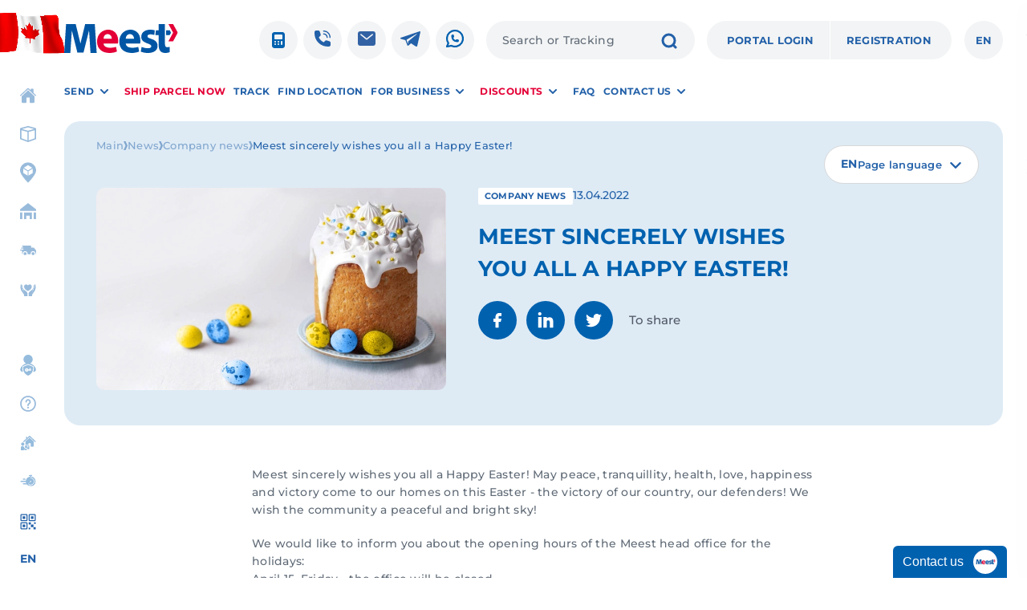

--- FILE ---
content_type: text/html; charset=UTF-8
request_url: https://ca.meest.com/news/meest-siro-vitae-usih-vas-z-svitlimi-velikodnimi-svatami
body_size: 24110
content:
<!DOCTYPE html>
<html
                    lang="en"
                class="ltr"
        dir="ltr">
<head>
    <meta charset="utf-8">
    <meta name="viewport" content="width=device-width, initial-scale=1">

    <title>Meest sincerely wishes you all a Happy Easter! ᐈ Meest 【 Canada 】 - Postal &amp; Transport Services</title>

    <meta name="description" content="Meest sincerely wishes you all a Happy Easter! - Meest Canada ❱❱❱ International delivery ✅ Services ✅ Prices ✈ Tracking ☎: + 1-800-361-7345.">
    <meta name="keywords" content="Meest sincerely wishes you all a Happy Easter!, Meest, meest delivery, logistics services, Meest Canada">

    <meta property="og:title" content="">
    <meta property="og:site_name" content="">
    <meta property="og:url" content="">
    <meta property="og:description" content="">
    <meta property="og:locale" content="en">
    <meta property="og:image" content="https://ca.meest.com/images/share.png" />
    <meta property="og:type" content="website">

    <meta name="twitter:url" content="">
    <meta name="twitter:title" content="">
    <meta name="twitter:description" content="">
    <meta name="twitter:site" content="">
    <meta name="twitter:card" content="summary">

    <link rel="apple-touch-icon" sizes="180x180" href="/apple-touch-icon.png">
    <link rel="icon" type="image/png" sizes="32x32" href="/favicon-32x32.png">
    <link rel="icon" type="image/png" sizes="16x16" href="/favicon-16x16.png">
    <link rel="manifest" href="/site.webmanifest">
    <meta name="msapplication-TileColor" content="#da532c">
    <meta name="theme-color" content="#ffffff">

    <meta name="publisher" content="Meest Canada"/>
    <meta name="author" content="Meest Canada"/>
    <meta name="copyright" content="Meest Canada"/>
    <meta name="revisit-after" content="2 days"/>

    
    
            <link href="https://ca.meest.com/news/meest-siro-vitae-usih-vas-z-svitlimi-velikodnimi-svatami" rel="canonical">
    
    <link href="https://ca.meest.com/news/meest-siro-vitae-usih-vas-z-svitlimi-velikodnimi-svatami" hreflang="x-default" rel="alternate">
            <link href="https://ca.meest.com/news/meest-siro-vitae-usih-vas-z-svitlimi-velikodnimi-svatami" hreflang="en-CA" rel="alternate">
            <link href="https://ca.meest.com/uk/news/meest-siro-vitae-usih-vas-z-svitlimi-velikodnimi-svatami" hreflang="uk-CA" rel="alternate">
            <link href="https://ca.meest.com/ru/news/meest-siro-vitae-usih-vas-z-svitlimi-velikodnimi-svatami" hreflang="ru-CA" rel="alternate">
    
    <link rel="preconnect" href="https://cab.meest.com" crossorigin>
    <link rel="preconnect" href="https://www.gstatic.com" crossorigin />
    <link rel="preconnect" href="https://www.google.com" />
    <link rel="preconnect" href="https://scripts.claspo.io" crossorigin>
    <link rel="dns-prefetch" href="//maps.gstatic.com">
    <link rel="dns-prefetch" href="//apis.google.com">
    <link rel="dns-prefetch" href="//scripts.claspo.io">

    
            <link rel="preload" as="font" href="https://ca.meest.com/build/assets/Montserrat-Bold-BB2PIe1z.woff2" type="font/woff2" crossorigin="anonymous">
            <link rel="preload" as="font" href="https://ca.meest.com/build/assets/Montserrat-SemiBold-B92UPdao.woff2" type="font/woff2" crossorigin="anonymous">
            <link rel="preload" as="font" href="https://ca.meest.com/build/assets/Montserrat-Medium-RrI-9AiG.woff2" type="font/woff2" crossorigin="anonymous">
            <link rel="preload" as="font" href="https://ca.meest.com/build/assets/Montserrat-Regular-CyLgr4nr.woff2" type="font/woff2" crossorigin="anonymous">
        <link rel="preload" as="image" href="/images/logo.svg" fetchpriority="high">

    <link rel="preload" as="style" href="https://ca.meest.com/build/assets/fonts-B3pa195G.css" /><link rel="stylesheet" href="https://ca.meest.com/build/assets/fonts-B3pa195G.css" />    <link rel="preload" as="style" href="https://ca.meest.com/build/assets/helpers-opFAm7Xp.css" /><link rel="stylesheet" href="https://ca.meest.com/build/assets/helpers-opFAm7Xp.css" />
    <link rel="preload" as="style" href="https://ca.meest.com/build/assets/header-BsKRdhA9.css" /><link rel="stylesheet" href="https://ca.meest.com/build/assets/header-BsKRdhA9.css" />    <link rel="preload" as="style" href="https://ca.meest.com/build/assets/sidebar-BfjyhpPv.css" /><link rel="stylesheet" href="https://ca.meest.com/build/assets/sidebar-BfjyhpPv.css" />
    <link rel="preload" as="image" href="https://ca.meest.com/tenancy/assets/images/posts/xUTsjWidNH8e79ip.webp" fetchpriority="high">

    <!-- Styles -->
    <link rel="preload" as="style" href="https://ca.meest.com/build/assets/app-CbAxsQKE.css" /><link rel="stylesheet" href="https://ca.meest.com/build/assets/app-CbAxsQKE.css" />    <link rel="preload" as="style" href="https://ca.meest.com/build/assets/article-BY7UWiH8.css" /><link rel="stylesheet" href="https://ca.meest.com/build/assets/article-BY7UWiH8.css" />

    <!-- Scripts -->
    <link rel="modulepreload" href="https://ca.meest.com/build/assets/jquery-with-select2-yWYzIKxp.js" /><script type="module" src="https://ca.meest.com/build/assets/jquery-with-select2-yWYzIKxp.js"></script>    <link rel="modulepreload" href="https://ca.meest.com/build/assets/bootstrap-BoNcOe42.js" /><link rel="modulepreload" href="https://ca.meest.com/build/assets/lodash-Bq0xS2_j.js" /><link rel="modulepreload" href="https://ca.meest.com/build/assets/jquery-with-select2-yWYzIKxp.js" /><script type="module" src="https://ca.meest.com/build/assets/bootstrap-BoNcOe42.js"></script>    <link rel="modulepreload" href="https://ca.meest.com/build/assets/app-BWh3kB_a.js" /><link rel="modulepreload" href="https://ca.meest.com/build/assets/slick-CRLqKJ0S.js" /><link rel="modulepreload" href="https://ca.meest.com/build/assets/selectSimple-BLarKrgs.js" /><link rel="modulepreload" href="https://ca.meest.com/build/assets/sidebar-BXUeyDL3.js" /><link rel="modulepreload" href="https://ca.meest.com/build/assets/footerSubscribeForm-BDvS_iTX.js" /><link rel="modulepreload" href="https://ca.meest.com/build/assets/parcelTrackingSubscribeForm-BPves_Pa.js" /><link rel="modulepreload" href="https://ca.meest.com/build/assets/header-BiPfv9jq.js" /><link rel="modulepreload" href="https://ca.meest.com/build/assets/scrollbar-BHj3YWJG.js" /><link rel="modulepreload" href="https://ca.meest.com/build/assets/appQr-79ZhMTFH.js" /><link rel="modulepreload" href="https://ca.meest.com/build/assets/chatWidget-D0HYNTxP.js" /><link rel="modulepreload" href="https://ca.meest.com/build/assets/switcher-CTWquhgj.js" /><link rel="modulepreload" href="https://ca.meest.com/build/assets/popup-By1zluI2.js" /><link rel="modulepreload" href="https://ca.meest.com/build/assets/popupNew-BBMBLAZK.js" /><link rel="modulepreload" href="https://ca.meest.com/build/assets/jquery-with-select2-yWYzIKxp.js" /><link rel="modulepreload" href="https://ca.meest.com/build/assets/index-CSOz72hH.js" /><link rel="modulepreload" href="https://ca.meest.com/build/assets/scrollLocker-LPtk2A6T.js" /><script type="module" src="https://ca.meest.com/build/assets/app-BWh3kB_a.js"></script>    <link rel="modulepreload" href="https://ca.meest.com/build/assets/article-Cb5xGMWZ.js" /><link rel="modulepreload" href="https://ca.meest.com/build/assets/swiper-bundle.esm-DxaRYu5C.js" /><link rel="modulepreload" href="https://ca.meest.com/build/assets/customSelect2-Biw7le4R.js" /><link rel="modulepreload" href="https://ca.meest.com/build/assets/pagination-DHjGrnlY.js" /><script type="module" src="https://ca.meest.com/build/assets/article-Cb5xGMWZ.js"></script>

            <link rel="stylesheet" href="/storage/old_assets/w3-grid.css">
<script charset="UTF-8" src="//web.webpushs.com/js/push/ca4186f8c3237467d11f28c51f8f3102_1.js" async></script>

<!-- NEW 05 12 25 CA Google Tag Manager -->
<script>(function(w,d,s,l,i){w[l]=w[l]||[];w[l].push({'gtm.start':
new Date().getTime(),event:'gtm.js'});var f=d.getElementsByTagName(s)[0],
j=d.createElement(s),dl=l!='dataLayer'?'&l='+l:'';j.async=true;j.src=
'https://www.googletagmanager.com/gtm.js?id='+i+dl;f.parentNode.insertBefore(j,f);
})(window,document,'script','dataLayer','GTM-N7WBQSCX ');</script>
<!-- End Google Tag Manager -->

<!-- Hotjar Tracking Code for https://ca.meest.com/ -->
<script>
    (function(h,o,t,j,a,r){
        h.hj=h.hj||function(){(h.hj.q=h.hj.q||[]).push(arguments)};
        h._hjSettings={hjid:3321648,hjsv:6};
        a=o.getElementsByTagName('head')[0];
        r=o.createElement('script');r.async=1;
        r.src=t+h._hjSettings.hjid+j+h._hjSettings.hjsv;
        a.appendChild(r);
    })(window,document,'https://static.hotjar.com/c/hotjar-','.js?sv=');
</script>

<!-- Facebook Pixel Code -->
<script>
  !function(f,b,e,v,n,t,s)
  {if(f.fbq)return;n=f.fbq=function(){n.callMethod?
  n.callMethod.apply(n,arguments):n.queue.push(arguments)};
  if(!f._fbq)f._fbq=n;n.push=n;n.loaded=!0;n.version='2.0';
  n.queue=[];t=b.createElement(e);t.async=!0;
  t.src=v;s=b.getElementsByTagName(e)[0];
  s.parentNode.insertBefore(t,s)}(window, document,'script',
  'https://connect.facebook.net/en_US/fbevents.js');
  fbq('init', '364024441523408');
  fbq('track', 'PageView');
</script>
<noscript><img height="1" width="1" style="display:none"
  src="https://www.facebook.com/tr?id=364024441523408&ev=PageView&noscript=1"
/></noscript>
<!-- End Facebook Pixel Code -->


<!-- Google Tag Manager -->
<script>(function(w,d,s,l,i){w[l]=w[l]||[];w[l].push({'gtm.start':
new Date().getTime(),event:'gtm.js'});var f=d.getElementsByTagName(s)[0],
j=d.createElement(s),dl=l!='dataLayer'?'&l='+l:'';j.async=true;j.src=
'https://www.googletagmanager.com/gtm.js?id='+i+dl;f.parentNode.insertBefore(j,f);
})(window,document,'script','dataLayer','GTM-KM8V5LJ');</script>
<!-- End Google Tag Manager -->

<!--<style>
.sender-connect-button-logo span {display: none!important; background-size: 1px 28px;}
.sender-connect-list-item a.sender-connect-want { display: none !important; }
.sender-connect-list-item .sender-connect-item-text { font-weight: 600; font-size: 14px!important; color: #000; background-color: transparent !important; }
.sender-connect-list-item[data-connect-id=sender] .sender-connect-item-text { font-size: 0px!important; }
.sender-connect-list-item[data-connect-id=sender] .sender-connect-item-text:after { content: 'CHAT'; font-size: 14px!important; }
.sender-connect-button-logo, .sender-connect-button-logo span:nth-child(1) {width: 0px!important;}
</style>-->
    
    <script>
        window.additionalData = {
            language: "en",
            defaultLanguage: "en"
        }
    </script>
</head>
<body class=" meest--ca">

    <!-- NEW 05 12 25 Google Tag Manager (noscript) -->
<noscript><iframe src="https://www.googletagmanager.com/ns.html?id=GTM-N7WBQSCX"
height="0" width="0" style="display:none;visibility:hidden"></iframe></noscript>
<!-- End Google Tag Manager (noscript) -->

<style>
.chat-widget {display: none;}
.page.page--page .section_info p {margin: 5px;}
.common-accordion-header-ttl {color: #0061af; font-weight: 600; font-size: xx-large;}
.section-portal .portal-right img {max-height: 100%;}
.external_calculator__subtitle {display: none;}
</style>

    <main class="container">
        
                    <header class="container withFlag">
    <div class="container-inner">
        <div class="header">
            <div class="header-top">
                <a href="https://ca.meest.com" class="header-logo ">
                    <img width="142"
                         height="36"
                         loading="eager"
                         decoding="auto"
                         src="/images/logo.svg"
                         alt="Meest logo"
                         title="Meest logo"
                    >
                </a>
                
                                    <a class="header-links-list-item-circle header-links-list-item-circle--calc" href="#calc">
                        <img loading="eager"
                             decoding="async"
                             width="40"
                             height="41"
                             src="/images/calculator.svg"
                             alt="calculator icon"
                             title="Calculator in header"
                        >
                    </a>
                
                <ul class="header-links-list hide-mobile">
                                            <li class="header-links-list-item-circle">
                            <a href="/contact-center"  >
                                <img src="https://ca.meest.com/tenancy/assets/images/links/umU35myGDKZb2j3z.svg"
                                     loading="eager"
                                     decoding="auto"
                                     alt="Phone link header"
                                     title="Phone link header"
                                >
                            </a>
                        </li>
                                            <li class="header-links-list-item-circle">
                            <a href="/contact-center#contact-form"  >
                                <img src="https://ca.meest.com/tenancy/assets/images/links/NYoPFGJ6y7MzlHee.svg"
                                     loading="eager"
                                     decoding="auto"
                                     alt="Contact icon header"
                                     title="Contact icon header"
                                >
                            </a>
                        </li>
                                            <li class="header-links-list-item-circle">
                            <a href="https://telegram.me/Meest_Canada_Bot"  >
                                <img src="https://ca.meest.com/tenancy/assets/images/links/EtDUckR9umqPjRVe.svg"
                                     loading="eager"
                                     decoding="auto"
                                     alt="Telegram link header"
                                     title="Telegram link header"
                                >
                            </a>
                        </li>
                                            <li class="header-links-list-item-circle">
                            <a href="https://wa.me/14373704508"  >
                                <img src="https://ca.meest.com/tenancy/assets/images/links/hUq7yOdHR8M1SqGc.svg"
                                     loading="eager"
                                     decoding="auto"
                                     alt="Whatsapp link header"
                                     title="Whatsapp link header"
                                >
                            </a>
                        </li>
                                    </ul>
                <form action="https://ca.meest.com/search" class="header-search">
                    <input placeholder="Search or Tracking" type="text" name="query"
                           class="header-search-input" minlength="3">
                    <button class="header-search-button" type="submit"
                            aria-label="Search">
                        <svg width="20" height="20" viewBox="0 0 20 20" fill="none" xmlns="http://www.w3.org/2000/svg">
                            <path d="M14.7598 14.8681L18 18M17.0128 9.50638C17.0128 13.652 13.652 17.0128 9.50638 17.0128C5.36072 17.0128 2 13.652 2 9.50638C2 5.36072 5.36072 2 9.50638 2C13.652 2 17.0128 5.36072 17.0128 9.50638Z"
                                  stroke="#2361A9" stroke-width="3" stroke-linecap="round"/>
                        </svg>
                    </button>
                </form>

                                    <ul class="header-links-list header-links-list--merge hide-mobile">
                                                    <li class="header-links-list-item-button">
                                <a href="https://cab.meest.com/ca-en/portal/auth/signin" >
                                    Portal login</a>
                            </li>
                                                    <li class="header-links-list-item-button">
                                <a href="https://cab.meest.com/ca-en/portal/auth/signup" >
                                    REGISTRATION</a>
                            </li>
                                            </ul>
                
                                    <div class="header-languages">
                        <span class="header-languages-selected">en</span>
                        <ul class="header-languages__list">
                                                                                            <li class="header-languages__list-item">
                                    <a href="#">
                                        <span>English</span>
                                                                                    <svg class="sidebar-link-sublist-item-icon" width="20" height="20"
                                                 viewBox="0 0 20 20" fill="none" xmlns="http://www.w3.org/2000/svg">
                                                <path d="M10 0.25C4.62391 0.25 0.25 4.62391 0.25 10C0.25 15.3761 4.62391 19.75 10 19.75C15.3761 19.75 19.75 15.3761 19.75 10C19.75 4.62391 15.3761 0.25 10 0.25ZM15.0742 6.73234L8.77422 14.2323C8.70511 14.3147 8.61912 14.3812 8.52207 14.4273C8.42502 14.4735 8.31918 14.4983 8.21172 14.5H8.19906C8.09394 14.5 7.99 14.4778 7.89398 14.435C7.79797 14.3922 7.71202 14.3297 7.64172 14.2516L4.94172 11.2516C4.87315 11.1788 4.81981 11.0931 4.78483 10.9995C4.74986 10.9059 4.73395 10.8062 4.73805 10.7063C4.74215 10.6064 4.76617 10.5084 4.8087 10.4179C4.85124 10.3275 4.91142 10.2464 4.98572 10.1796C5.06002 10.1127 5.14694 10.0614 5.24136 10.0286C5.33579 9.99578 5.43581 9.98219 5.53556 9.98861C5.63531 9.99502 5.73277 10.0213 5.82222 10.0659C5.91166 10.1106 5.99128 10.1726 6.05641 10.2484L8.17938 12.6072L13.9258 5.76766C14.0547 5.61863 14.237 5.52631 14.4335 5.51066C14.6299 5.49501 14.8246 5.55728 14.9754 5.68402C15.1263 5.81075 15.2212 5.99176 15.2397 6.18793C15.2582 6.3841 15.1988 6.57966 15.0742 6.73234Z"
                                                      fill="#0056A4"/>
                                            </svg>
                                                                            </a>
                                </li>
                                                                                            <li class="header-languages__list-item">
                                    <a href="https://ca.meest.com/uk/news/meest-siro-vitae-usih-vas-z-svitlimi-velikodnimi-svatami">
                                        <span>Українська</span>
                                                                            </a>
                                </li>
                                                                                            <li class="header-languages__list-item">
                                    <a href="https://ca.meest.com/ru/news/meest-siro-vitae-usih-vas-z-svitlimi-velikodnimi-svatami">
                                        <span>Русский</span>
                                                                            </a>
                                </li>
                                                    </ul>
                    </div>
                
                <ul class="header-links-list header-links-list--ml-auto header-links-list--mobile">
                    <li class="header-links-list-item-siderbar header-sidebar">
                        <a href="#" aria-label="Open menu">
                            <svg width="28" height="28" viewBox="0 0 28 28" fill="none"
                                 xmlns="http://www.w3.org/2000/svg">
                                <path d="M5.96154 8.92308C5.3758 8.92308 4.80322 8.74939 4.3162 8.42397C3.82917 8.09855 3.44959 7.63602 3.22543 7.09487C3.00128 6.55372 2.94263 5.95825 3.05691 5.38377C3.17118 4.80929 3.45324 4.28159 3.86742 3.86742C4.28159 3.45324 4.80929 3.17118 5.38377 3.05691C5.95825 2.94263 6.55372 3.00128 7.09487 3.22543C7.63602 3.44959 8.09855 3.82917 8.42397 4.3162C8.74939 4.80322 8.92308 5.3758 8.92308 5.96154C8.92224 6.74673 8.60995 7.49952 8.05474 8.05474C7.49952 8.60995 6.74673 8.92224 5.96154 8.92308Z"
                                      fill="#0061AF"/>
                                <path d="M14 8.92308C13.4143 8.92308 12.8417 8.74939 12.3547 8.42397C11.8676 8.09855 11.488 7.63602 11.2639 7.09487C11.0397 6.55372 10.9811 5.95825 11.0954 5.38377C11.2096 4.80929 11.4917 4.28159 11.9059 3.86742C12.3201 3.45324 12.8478 3.17118 13.4222 3.05691C13.9967 2.94263 14.5922 3.00128 15.1333 3.22543C15.6745 3.44959 16.137 3.82917 16.4624 4.3162C16.7878 4.80322 16.9615 5.3758 16.9615 5.96154C16.9607 6.74673 16.6484 7.49952 16.0932 8.05474C15.538 8.60995 14.7852 8.92224 14 8.92308Z"
                                      fill="#0061AF"/>
                                <path d="M22.0385 8.92308C21.4527 8.92308 20.8801 8.74939 20.3931 8.42397C19.9061 8.09855 19.5265 7.63602 19.3024 7.09487C19.0782 6.55372 19.0196 5.95825 19.1338 5.38377C19.2481 4.80929 19.5302 4.28159 19.9443 3.86742C20.3585 3.45324 20.8862 3.17118 21.4607 3.05691C22.0352 2.94263 22.6306 3.00128 23.1718 3.22543C23.7129 3.44959 24.1755 3.82917 24.5009 4.3162C24.8263 4.80322 25 5.3758 25 5.96154C24.9992 6.74673 24.6869 7.49952 24.1317 8.05474C23.5764 8.60995 22.8237 8.92224 22.0385 8.92308Z"
                                      fill="#0061AF"/>
                                <path d="M5.96154 16.9615C5.3758 16.9615 4.80322 16.7878 4.3162 16.4624C3.82917 16.137 3.44959 15.6745 3.22543 15.1333C3.00128 14.5922 2.94263 13.9967 3.05691 13.4222C3.17118 12.8478 3.45324 12.3201 3.86742 11.9059C4.28159 11.4917 4.80929 11.2096 5.38377 11.0954C5.95825 10.9811 6.55372 11.0397 7.09487 11.2639C7.63602 11.488 8.09855 11.8676 8.42397 12.3547C8.74939 12.8417 8.92308 13.4143 8.92308 14C8.92224 14.7852 8.60995 15.538 8.05474 16.0932C7.49952 16.6484 6.74673 16.9607 5.96154 16.9615Z"
                                      fill="#0061AF"/>
                                <path d="M14 16.9615C13.4143 16.9615 12.8417 16.7878 12.3547 16.4624C11.8676 16.137 11.488 15.6745 11.2639 15.1333C11.0397 14.5922 10.9811 13.9967 11.0954 13.4222C11.2096 12.8478 11.4917 12.3201 11.9059 11.9059C12.3201 11.4917 12.8478 11.2096 13.4222 11.0954C13.9967 10.9811 14.5922 11.0397 15.1333 11.2639C15.6745 11.488 16.137 11.8676 16.4624 12.3547C16.7878 12.8417 16.9615 13.4143 16.9615 14C16.9607 14.7852 16.6484 15.538 16.0932 16.0932C15.538 16.6484 14.7852 16.9607 14 16.9615Z"
                                      fill="#0061AF"/>
                                <path d="M22.0385 16.9615C21.4527 16.9615 20.8801 16.7878 20.3931 16.4624C19.9061 16.137 19.5265 15.6745 19.3024 15.1333C19.0782 14.5922 19.0196 13.9967 19.1338 13.4222C19.2481 12.8478 19.5302 12.3201 19.9443 11.9059C20.3585 11.4917 20.8862 11.2096 21.4607 11.0954C22.0352 10.9811 22.6306 11.0397 23.1718 11.2639C23.7129 11.488 24.1755 11.8676 24.5009 12.3547C24.8263 12.8417 25 13.4143 25 14C24.9992 14.7852 24.6869 15.538 24.1317 16.0932C23.5764 16.6484 22.8237 16.9607 22.0385 16.9615Z"
                                      fill="#0061AF"/>
                                <path d="M5.96154 25C5.3758 25 4.80322 24.8263 4.3162 24.5009C3.82917 24.1755 3.44959 23.7129 3.22543 23.1718C3.00128 22.6306 2.94263 22.0352 3.05691 21.4607C3.17118 20.8862 3.45324 20.3585 3.86742 19.9443C4.28159 19.5302 4.80929 19.2481 5.38377 19.1338C5.95825 19.0196 6.55372 19.0782 7.09487 19.3024C7.63602 19.5265 8.09855 19.9061 8.42397 20.3931C8.74939 20.8801 8.92308 21.4527 8.92308 22.0385C8.92224 22.8237 8.60995 23.5764 8.05474 24.1317C7.49952 24.6869 6.74673 24.9992 5.96154 25Z"
                                      fill="#0061AF"/>
                                <path d="M14 25C13.4143 25 12.8417 24.8263 12.3547 24.5009C11.8676 24.1755 11.488 23.7129 11.2639 23.1718C11.0397 22.6306 10.9811 22.0352 11.0954 21.4607C11.2096 20.8862 11.4917 20.3585 11.9059 19.9443C12.3201 19.5302 12.8478 19.2481 13.4222 19.1338C13.9967 19.0196 14.5922 19.0782 15.1333 19.3024C15.6745 19.5265 16.137 19.9061 16.4624 20.3931C16.7878 20.8801 16.9615 21.4527 16.9615 22.0385C16.9607 22.8237 16.6484 23.5764 16.0932 24.1317C15.538 24.6869 14.7852 24.9992 14 25Z"
                                      fill="#0061AF"/>
                                <path d="M22.0385 25C21.4527 25 20.8801 24.8263 20.3931 24.5009C19.9061 24.1755 19.5265 23.7129 19.3024 23.1718C19.0782 22.6306 19.0196 22.0352 19.1338 21.4607C19.2481 20.8862 19.5302 20.3585 19.9443 19.9443C20.3585 19.5302 20.8862 19.2481 21.4607 19.1338C22.0352 19.0196 22.6306 19.0782 23.1718 19.3024C23.7129 19.5265 24.1755 19.9061 24.5009 20.3931C24.8263 20.8801 25 21.4527 25 22.0385C24.9992 22.8237 24.6869 23.5764 24.1317 24.1317C23.5764 24.6869 22.8237 24.9992 22.0385 25Z"
                                      fill="#0061AF"/>
                            </svg>
                        </a>
                    </li>
                                            <li class="header-links-list-item-portal header-login">
                            <a href="https://cab.meest.com/ca-en/portal/auth/signin " aria-label="Login to your account">
                                <svg width="26" height="26" viewBox="0 0 26 26" fill="none"
                                     xmlns="http://www.w3.org/2000/svg">
                                    <g clip-path="url(#clip0_391_20116)">
                                        <path d="M13.1819 0.00120783C5.87094 -0.0975329 -0.0975376 5.87066 0.00120789 13.1812C0.0987034 20.1924 5.80782 25.9013 12.8194 25.9988C20.1315 26.0988 26.0988 20.1306 25.9988 12.82C25.9025 5.80754 20.1934 0.0986987 13.1819 0.00120783ZM21.0827 20.4524C21.0578 20.4793 21.0273 20.5004 20.9934 20.5143C20.9594 20.5281 20.9228 20.5342 20.8862 20.5323C20.8496 20.5304 20.8138 20.5205 20.7815 20.5032C20.7491 20.4859 20.721 20.4618 20.699 20.4324C20.14 19.7011 19.4554 19.0749 18.6772 18.5832C17.086 17.5621 15.0699 16.9996 13.0006 16.9996C10.9313 16.9996 8.91517 17.5621 7.324 18.5832C6.54583 19.0747 5.86125 19.7006 5.30221 20.4318C5.28025 20.4611 5.2521 20.4853 5.21975 20.5026C5.1874 20.5199 5.15165 20.5298 5.11503 20.5317C5.07841 20.5336 5.04182 20.5274 5.00786 20.5136C4.97389 20.4998 4.94338 20.4787 4.91848 20.4518C3.08461 18.4722 2.0458 15.8855 2.00112 13.1875C1.89925 7.10617 6.88964 2.01602 12.9737 2.00102C19.0578 1.98602 24.0001 6.92618 24.0001 13C24.0022 15.7631 22.9602 18.425 21.0827 20.4524Z"
                                              fill="#0061AF"/>
                                        <path d="M13.0006 6.00064C11.7682 6.00064 10.6538 6.46248 9.862 7.30177C9.07017 8.14107 8.67456 9.30158 8.76393 10.5471C8.94517 13 10.8457 14.9998 13.0006 14.9998C15.1555 14.9998 17.0523 13 17.2373 10.5477C17.3298 9.31408 16.9373 8.16419 16.1323 7.30927C15.3374 6.4656 14.2249 6.00064 13.0006 6.00064Z"
                                              fill="#0061AF"/>
                                    </g>
                                    <defs>
                                        <clipPath id="clip0_391_20116">
                                            <rect width="26" height="26" fill="white"/>
                                        </clipPath>
                                    </defs>
                                </svg>
                            </a>
                        </li>
                                    </ul>

            </div>

            <div class="header-bottom">
                <ul class="header-links-list header-links-list--simplebar">
                                                                        <li class="header-links-list-item-text  header-links-list-item-text--ca  header-links-list-item-text-mega-menu">
                                                                <a href="#"                                    class="header-links-list-link-parent">
                                                                        <p>SEND</p>

                                                                            <svg class="header-links-list-item-text-arrow" width="10" height="6"
                                             viewBox="0 0 10 6" fill="none" xmlns="http://www.w3.org/2000/svg">
                                            <path d="M9 1L5 5L1 1" stroke="#2361A9" stroke-width="2"
                                                  stroke-linecap="round" stroke-linejoin="round"/>
                                        </svg>
                                                                    </a>
                                                                    <div class="header-links-list-item-sublist mega-menu" data-simplebar>
                                        <div class="mega-menu__title"><p>SEND</p></div>
                                        <div class="mega-menu__lists">
                                                                                            <ul class="mega-menu__list">
                                                    <li class="mega-menu__list_item">
                                                        <div class="mega-menu__list_item__title">
                                                            <p>FROM CANADA</p>
                                                        </div>

                                                                                                                    <ul class="mega-menu__list_item__subitems-list">
                                                                                                                                    <li class="mega-menu__list_item__subitem">
                                                                        <a href="/services/service/delivery-to-ukraine">
                                                                            <p>Parcels to Ukraine</p>
                                                                        </a>
                                                                    </li>
                                                                                                                                    <li class="mega-menu__list_item__subitem">
                                                                        <a href="/delivery-canada-to-india">
                                                                            <p>Parcels to India</p>
                                                                        </a>
                                                                    </li>
                                                                                                                                    <li class="mega-menu__list_item__subitem">
                                                                        <a href="/services/service/parcels-delivery-from-canada">
                                                                            <p><span data-sheets-root="1">WORLDWIDE DELIVERY</span></p>
                                                                        </a>
                                                                    </li>
                                                                                                                                    <li class="mega-menu__list_item__subitem">
                                                                        <a href="/services/service/delivery-to-europe">
                                                                            <p><span data-sheets-root="1">Shipping to Europe</span></p>
                                                                        </a>
                                                                    </li>
                                                                                                                                    <li class="mega-menu__list_item__subitem">
                                                                        <a href="/services/service/delivery-to-central-asia">
                                                                            <p><span data-sheets-root="1">Shipping to Asia</span></p>
                                                                        </a>
                                                                    </li>
                                                                                                                                    <li class="mega-menu__list_item__subitem">
                                                                        <a href="/services/service/delivery-to-usa">
                                                                            <p><span data-sheets-root="1">Shipping to USA</span></p>
                                                                        </a>
                                                                    </li>
                                                                                                                                    <li class="mega-menu__list_item__subitem">
                                                                        <a href="/services/service/pick-up-service">
                                                                            <p><br><span style="color: #0061af; font-weight: bold;">COURIER PICK-UP</span></p>
                                                                        </a>
                                                                    </li>
                                                                                                                            </ul>
                                                                                                            </li>
                                                </ul>
                                                                                            <ul class="mega-menu__list">
                                                    <li class="mega-menu__list_item">
                                                        <div class="mega-menu__list_item__title">
                                                            <p>TO CANADA</p>
                                                        </div>

                                                                                                                    <ul class="mega-menu__list_item__subitems-list">
                                                                                                                                    <li class="mega-menu__list_item__subitem">
                                                                        <a href="/services/service/delivery-to-canada">
                                                                            <p><span data-sheets-root="1">Parcels from Ukraine</span></p>
                                                                        </a>
                                                                    </li>
                                                                                                                                    <li class="mega-menu__list_item__subitem">
                                                                        <a href="/services/service/india-to-canada">
                                                                            <p><span data-sheets-root="1">Parcels from India</span></p>
                                                                        </a>
                                                                    </li>
                                                                                                                                    <li class="mega-menu__list_item__subitem">
                                                                        <a href="/register-incoming-shipment">
                                                                            <p><span data-sheets-root="1">Post-paid Parcels from Ukraine</span></p>
                                                                        </a>
                                                                    </li>
                                                                                                                                    <li class="mega-menu__list_item__subitem">
                                                                        <a href="/register-incoming-shipment-from-india">
                                                                            <p><span data-sheets-root="1">Post-paid Parcels from India</span></p>
                                                                        </a>
                                                                    </li>
                                                                                                                                    <li class="mega-menu__list_item__subitem">
                                                                        <a href="/services/service/domestic-shipping">
                                                                            <p><br><span style="color: #0061af; font-weight: bold;">DOMESTIC SHIPPING</span></p>
                                                                        </a>
                                                                    </li>
                                                                                                                                    <li class="mega-menu__list_item__subitem">
                                                                        <a href="/services/service/sending-money-to-ukraine">
                                                                            <p><br><span style="color: #0061af; font-weight: bold;">MONEY TRANSFERS</span></p>
                                                                        </a>
                                                                    </li>
                                                                                                                            </ul>
                                                                                                            </li>
                                                </ul>
                                                                                    </div>
                                    </div>

                                                            </li>
                                                                                                <li class="header-links-list-item-text  header-links-list-item-text--ca  ">
                                                                <a href="https://cab.meest.com/ca-en/portal"                                    class="">
                                                                        <p><span style="color: #e40137;">Ship parcel now</span></p>

                                                                    </a>
                                                            </li>
                                                                                                <li class="header-links-list-item-text  header-links-list-item-text--ca  ">
                                                                <a href="/parcel-track"                                    class="">
                                                                        <p>Track</p>

                                                                    </a>
                                                            </li>
                                                                                                <li class="header-links-list-item-text  header-links-list-item-text--ca  ">
                                                                <a href="/offices"                                    class="">
                                                                        <p><span>Find location</span></p>

                                                                    </a>
                                                            </li>
                                                                                                <li class="header-links-list-item-text  header-links-list-item-text--ca  ">
                                                                <a href=""                                    class="header-links-list-link-parent">
                                                                        <p><span data-sheets-root="1">FOR BUSINESS</span></p>

                                                                            <svg class="header-links-list-item-text-arrow" width="10" height="6"
                                             viewBox="0 0 10 6" fill="none" xmlns="http://www.w3.org/2000/svg">
                                            <path d="M9 1L5 5L1 1" stroke="#2361A9" stroke-width="2"
                                                  stroke-linecap="round" stroke-linejoin="round"/>
                                        </svg>
                                                                    </a>
                                                                    <ul class="header-links-list-item-sublist">
                                                                                    <li class="header-links-list-item-sublist-item">
                                                <a href="/services/service/commercial-cargo">
                                                                                                        <p><span data-sheets-root="1">INTERNATIONAL COMMERCIAL CARGO</span></p>
                                                </a>
                                            </li>
                                                                                    <li class="header-links-list-item-sublist-item">
                                                <a href="/services/service/domestic-shipping">
                                                                                                        <p><span data-sheets-root="1">DOMESTIC COMMERCIAL CARGO</span></p>
                                                </a>
                                            </li>
                                                                                    <li class="header-links-list-item-sublist-item">
                                                <a href="/services/service/car-transport">
                                                                                                        <p><span data-sheets-root="1">CAR SHIPPING</span></p>
                                                </a>
                                            </li>
                                                                                    <li class="header-links-list-item-sublist-item">
                                                <a href="https://meest.shopping/">
                                                                                                        <p><span data-sheets-root="1">ECOMMERCE</span></p>
                                                </a>
                                            </li>
                                                                                    <li class="header-links-list-item-sublist-item">
                                                <a href="/humanitarian-aid-packages-for-ukraine-ca">
                                                                                                        <p><span data-sheets-root="1">HUMANITARIAN AID</span></p>
                                                </a>
                                            </li>
                                                                                    <li class="header-links-list-item-sublist-item">
                                                <a href="/international-commercial-cargo-india">
                                                                                                        <p>International Commercial cargo &mdash; India</p>
                                                </a>
                                            </li>
                                                                            </ul>
                                                            </li>
                                                                                                <li class="header-links-list-item-text  header-links-list-item-text--ca  ">
                                                                <a href="/promo"                                    class="header-links-list-link-parent">
                                                                        <p><span style="color: #e40137;"><span>Discounts</span></span></p>

                                                                            <svg class="header-links-list-item-text-arrow" width="10" height="6"
                                             viewBox="0 0 10 6" fill="none" xmlns="http://www.w3.org/2000/svg">
                                            <path d="M9 1L5 5L1 1" stroke="#2361A9" stroke-width="2"
                                                  stroke-linecap="round" stroke-linejoin="round"/>
                                        </svg>
                                                                    </a>
                                                                    <ul class="header-links-list-item-sublist">
                                                                                    <li class="header-links-list-item-sublist-item">
                                                <a href="/promo">
                                                                                                        <p><span>Discounts &amp; Promos</span></p>
                                                </a>
                                            </li>
                                                                                    <li class="header-links-list-item-sublist-item">
                                                <a href="/promo/category/giveaways">
                                                                                                        <p>Giveaways</p>
                                                </a>
                                            </li>
                                                                            </ul>
                                                            </li>
                                                                                                <li class="header-links-list-item-text  header-links-list-item-text--ca  ">
                                                                <a href="/faq"                                    class="">
                                                                        <p>FAQ</p>

                                                                    </a>
                                                            </li>
                                                                                                <li class="header-links-list-item-text  header-links-list-item-text--ca  ">
                                                                <a href=""                                    class="header-links-list-link-parent">
                                                                        <p><span>Contact us</span></p>

                                                                            <svg class="header-links-list-item-text-arrow" width="10" height="6"
                                             viewBox="0 0 10 6" fill="none" xmlns="http://www.w3.org/2000/svg">
                                            <path d="M9 1L5 5L1 1" stroke="#2361A9" stroke-width="2"
                                                  stroke-linecap="round" stroke-linejoin="round"/>
                                        </svg>
                                                                    </a>
                                                                    <ul class="header-links-list-item-sublist">
                                                                                    <li class="header-links-list-item-sublist-item">
                                                <a href="/contact-center">
                                                                                                        <p><span>Contact us</span></p>
                                                </a>
                                            </li>
                                                                                    <li class="header-links-list-item-sublist-item">
                                                <a href="/become-an-agent">
                                                                                                        <p><span data-sheets-root="1">BECOME MEEST AGENT</span></p>
                                                </a>
                                            </li>
                                                                                    <li class="header-links-list-item-sublist-item">
                                                <a href="/news">
                                                                                                        <p><span data-sheets-root="1">COMPANY BLOG</span></p>
                                                </a>
                                            </li>
                                                                                    <li class="header-links-list-item-sublist-item">
                                                <a href="/promo/category/webinars">
                                                                                                        <p><span data-sheets-root="1">WEBINARS</span></p>
                                                </a>
                                            </li>
                                                                                    <li class="header-links-list-item-sublist-item">
                                                <a href="/about-us-in-canada">
                                                                                                        <p><span>About us</span></p>
                                                </a>
                                            </li>
                                                                            </ul>
                                                            </li>
                                                            </ul>

                <ul class="header-links-list header-links-list--ml-auto header-links-list--social">
                                    </ul>
            </div>
        </div>
    </div>
</header>
        
                    <picture class="picture--fallback-able sidebar-flag sidebar-flag-desktop withFlag">
            <source srcset="/images/ca_flag.webp" type="image/webp" data-is-webp="true">
        <img loading="eager"
         decoding="auto"
         width="87"
         height="54"
         src="/images/ca_flag.png"
         class="sidebar-flag"
         alt="ca country flag"
         onerror="this.onerror = null; this.parentNode.children[0].remove();"
    >
</picture>
<picture class="picture--fallback-able header-top-flag withFlag">
            <source srcset="/images/ca_flag.webp" type="image/webp" data-is-webp="true">
        <img loading="eager"
         decoding="auto"
         width="55"
         height="35"
         src="/images/ca_flag.png"
         class="header-top-flag"
         alt="ca country flag"
         onerror="this.onerror = null; this.parentNode.children[0].remove();" >
</picture>            <aside class="sidebar withSidebar withFlag">
    <picture class="picture--fallback-able sidebar-flag sidebar-flag-mobile">
                    <source srcset="/images/ca_flag.webp" type="image/webp" data-is-webp="true">
                <img loading="eager"
             decoding="auto"
             width="87"
             height="54"
             src="/images/ca_flag.png"
             class="sidebar-flag"
             alt="ca country flag"
             onerror="this.onerror = null; this.parentNode.children[0].remove();"
        >
    </picture>
    <a href="https://ca.meest.com" class="sidebar-logo">
        <img width="142"
             height="36"
             loading="eager"
             decoding="auto"
             src="/images/logo.svg"
             alt="Meest Logo"
        >
    </a>

    <div class="sidebar-top-icons">
        <svg class="sidebar-close" width="18" height="18" viewBox="0 0 18 18" fill="none"
             xmlns="http://www.w3.org/2000/svg">
            <path d="M16 2L2 16M16 16L2 2" stroke="#0061AF" stroke-width="3" stroke-linecap="round"/>
        </svg>

        <svg width="26" height="26" viewBox="0 0 26 26" fill="none" xmlns="http://www.w3.org/2000/svg">
            <g clip-path="url(#clip0_432_1995)">
                <path d="M13.1819 0.00120783C5.87094 -0.0975329 -0.0975376 5.87066 0.00120789 13.1812C0.0987034 20.1924 5.80782 25.9013 12.8194 25.9988C20.1315 26.0988 26.0988 20.1306 25.9988 12.82C25.9025 5.80754 20.1934 0.0986987 13.1819 0.00120783ZM21.0827 20.4524C21.0578 20.4793 21.0273 20.5004 20.9934 20.5143C20.9594 20.5281 20.9228 20.5342 20.8862 20.5323C20.8496 20.5304 20.8138 20.5205 20.7815 20.5032C20.7491 20.4859 20.721 20.4618 20.699 20.4324C20.14 19.7011 19.4554 19.0749 18.6772 18.5832C17.086 17.5621 15.0699 16.9996 13.0006 16.9996C10.9313 16.9996 8.91517 17.5621 7.324 18.5832C6.54583 19.0747 5.86125 19.7006 5.30221 20.4318C5.28025 20.4611 5.2521 20.4853 5.21975 20.5026C5.1874 20.5199 5.15165 20.5298 5.11503 20.5317C5.07841 20.5336 5.04182 20.5274 5.00786 20.5136C4.97389 20.4998 4.94338 20.4787 4.91848 20.4518C3.08461 18.4722 2.0458 15.8855 2.00112 13.1875C1.89925 7.10616 6.88964 2.01602 12.9737 2.00102C19.0578 1.98602 24.0001 6.92618 24.0001 13C24.0022 15.7631 22.9602 18.425 21.0827 20.4524Z"
                      fill="#0061AF"/>
                <path d="M13.0006 6.00064C11.7682 6.00064 10.6538 6.46248 9.862 7.30177C9.07017 8.14107 8.67456 9.30158 8.76393 10.5471C8.94517 13 10.8457 14.9998 13.0006 14.9998C15.1555 14.9998 17.0523 13 17.2373 10.5477C17.3298 9.31408 16.9373 8.16419 16.1323 7.30927C15.3374 6.4656 14.2249 6.00064 13.0006 6.00064Z"
                      fill="#0061AF"/>
            </g>
            <defs>
                <clipPath id="clip0_432_1995">
                    <rect width="26" height="26" fill="white"/>
                </clipPath>
            </defs>
        </svg>
    </div>

    <svg class="sidebar-sublist-close" width="68" height="68" viewBox="0 0 68 68" fill="none"
         xmlns="http://www.w3.org/2000/svg">
        <g filter="url(#filter0_d_460_5362)">
            <circle cx="34" cy="29" r="26" fill="white"/>
        </g>
        <path d="M41 22L27 36M41 36L27 22" stroke="#0061AF" stroke-width="3" stroke-linecap="round"/>
        <defs>
            <filter id="filter0_d_460_5362" x="0" y="0" width="68" height="68" filterUnits="userSpaceOnUse"
                    color-interpolation-filters="sRGB">
                <feFlood flood-opacity="0" result="BackgroundImageFix"/>
                <feColorMatrix in="SourceAlpha" type="matrix" values="0 0 0 0 0 0 0 0 0 0 0 0 0 0 0 0 0 0 127 0"
                               result="hardAlpha"/>
                <feOffset dy="5"/>
                <feGaussianBlur stdDeviation="4"/>
                <feComposite in2="hardAlpha" operator="out"/>
                <feColorMatrix type="matrix" values="0 0 0 0 0 0 0 0 0 0 0 0 0 0 0 0 0 0 0.12 0"/>
                <feBlend mode="normal" in2="BackgroundImageFix" result="effect1_dropShadow_460_5362"/>
                <feBlend mode="normal" in="SourceGraphic" in2="effect1_dropShadow_460_5362" result="shape"/>
            </filter>
        </defs>
    </svg>
    <form action="https://ca.meest.com/search" class="section-intro-search">
    <svg class="section-intro-search-icon" width="24" height="24" viewBox="0 0 24 24" fill="none" xmlns="http://www.w3.org/2000/svg">
        <mask id="mask0_284_24920" style="mask-type:alpha" maskUnits="userSpaceOnUse" x="0" y="0" width="24" height="24">
            <rect width="24" height="24" fill="#D9D9D9"/>
        </mask>
        <g mask="url(#mask0_284_24920)">
            <path d="M15.687 15.8032L21 21M18.1038 10.0519C18.1038 14.4988 14.4988 18.1038 10.0519 18.1038C5.60495 18.1038 2 14.4988 2 10.0519C2 5.60495 5.60495 2 10.0519 2C14.4988 2 18.1038 5.60495 18.1038 10.0519Z" stroke="#2361A9" stroke-width="3" stroke-linecap="round"/>
        </g>
    </svg>
    <input class="section-intro-search-input" type="text" name="query" placeholder="Search or Tracking" required>
    <button class="section-intro-search-button" type="submit">
         Tracking     </button>
</form>
    <div class="sidebar-links">
                    <div class="sidebar-link">
                                <a href="https://ca.meest.com" >
                    <img src="https://ca.meest.com/tenancy/assets/images/slides/vJk8ESP2ObzHL8Cj.svg"
                         width="26"
                         height="26"
                         loading="eager"
                         decoding="auto"
                         alt=""
                         aria-hidden="true"
                         title="&lt;p&gt;&lt;span&gt;Home&lt;/span&gt;&lt;/p&gt;"
                    >
                    <div class="sidebar-link-title"><p><span>Home</span></p></div>
                </a>
            </div>
                    <div class="sidebar-link">
                                <a href="https://cab.meest.com/ca-en/portal" >
                    <img src="https://ca.meest.com/tenancy/assets/images/slides/9t9ZFgYB4dEebgWv.svg"
                         width="26"
                         height="26"
                         loading="eager"
                         decoding="auto"
                         alt=""
                         aria-hidden="true"
                         title="&lt;p&gt;&lt;span&gt;Portal&lt;/span&gt;&lt;/p&gt;"
                    >
                    <div class="sidebar-link-title"><p><span>Portal</span></p></div>
                </a>
            </div>
                    <div class="sidebar-link">
                                <a href="/parcel-track" >
                    <img src="https://ca.meest.com/tenancy/assets/images/slides/cT3rZKx9Nn8jn0a6.svg"
                         width="26"
                         height="26"
                         loading="eager"
                         decoding="auto"
                         alt=""
                         aria-hidden="true"
                         title="&lt;p&gt;&lt;span&gt;Tracking&lt;/span&gt;&lt;/p&gt;"
                    >
                    <div class="sidebar-link-title"><p><span>Tracking</span></p></div>
                </a>
            </div>
                    <div class="sidebar-link">
                                <a href="/offices" >
                    <img src="https://ca.meest.com/tenancy/assets/images/slides/EzpLDhkw4qrykWEY.svg"
                         width="26"
                         height="26"
                         loading="eager"
                         decoding="auto"
                         alt=""
                         aria-hidden="true"
                         title="&lt;p&gt;&lt;span&gt;Find location&lt;/span&gt;&lt;/p&gt;"
                    >
                    <div class="sidebar-link-title"><p><span>Find location</span></p></div>
                </a>
            </div>
                    <div class="sidebar-link">
                                <a href="/services/service/pick-up-service" >
                    <img src="https://ca.meest.com/tenancy/assets/images/slides/Nf1grHppaUuGJbnz.svg"
                         width="26"
                         height="26"
                         loading="eager"
                         decoding="auto"
                         alt=""
                         aria-hidden="true"
                         title="&lt;p&gt;&lt;span&gt;Parcel Pick-up&lt;/span&gt;&lt;/p&gt;"
                    >
                    <div class="sidebar-link-title"><p><span>Parcel Pick-up</span></p></div>
                </a>
            </div>
                    <div class="sidebar-link">
                                <a href="/humanitarian-aid-packages-for-ukraine-ca" >
                    <img src="https://ca.meest.com/tenancy/assets/images/slides/fYPFcn4Wjd4jbwf6.svg"
                         width="26"
                         height="26"
                         loading="eager"
                         decoding="auto"
                         alt=""
                         aria-hidden="true"
                         title="&lt;p&gt;&lt;span&gt;Humanitarian Aid&lt;/span&gt;&lt;/p&gt;"
                    >
                    <div class="sidebar-link-title"><p><span>Humanitarian Aid</span></p></div>
                </a>
            </div>
                    <div class="sidebar-link">
                                <a href="/become-an-agent" >
                    <img src="https://ca.meest.com/tenancy/assets/images/slides/d5dWN3ILUJuyGzUF.svg"
                         width="26"
                         height="26"
                         loading="eager"
                         decoding="auto"
                         alt=""
                         aria-hidden="true"
                         title="Become an Agent"
                    >
                    <div class="sidebar-link-title">Become an Agent</div>
                </a>
            </div>
                    <div class="sidebar-link">
                                <a href="https://www.mymeest.ca/Home/Login" >
                    <img src="https://ca.meest.com/tenancy/assets/images/menu/qFcrvnZd8f66Q4RQ.svg"
                         width="26"
                         height="26"
                         loading="eager"
                         decoding="auto"
                         alt=""
                         aria-hidden="true"
                         title="&lt;p&gt;&lt;span&gt;AGENT LOG-IN&lt;/span&gt;&lt;/p&gt;"
                    >
                    <div class="sidebar-link-title"><p><span>AGENT LOG-IN</span></p></div>
                </a>
            </div>
                    <div class="sidebar-link">
                                <a href="/faq" >
                    <img src="https://ca.meest.com/tenancy/assets/images/slides/LsURiDXiqlXvHPxv.svg"
                         width="26"
                         height="26"
                         loading="eager"
                         decoding="auto"
                         alt=""
                         aria-hidden="true"
                         title="&lt;p&gt;How to ship (FAQ)&lt;/p&gt;"
                    >
                    <div class="sidebar-link-title"><p>How to ship (FAQ)</p></div>
                </a>
            </div>
                    <div class="sidebar-link">
                                <a href="/services/service/domestic-shipping" >
                    <img src="https://ca.meest.com/tenancy/assets/images/slides/Jia6NsWcFOO1CCj5.svg"
                         width="26"
                         height="26"
                         loading="eager"
                         decoding="auto"
                         alt=""
                         aria-hidden="true"
                         title="&lt;p&gt;&lt;span&gt;Domestic shipping&lt;/span&gt;&lt;/p&gt;"
                    >
                    <div class="sidebar-link-title"><p><span>Domestic shipping</span></p></div>
                </a>
            </div>
                    <div class="sidebar-link">
                                <a href="/services/service/expedited-delivery" >
                    <img src="https://ca.meest.com/tenancy/assets/images/slides/XvBWn5ZWzlPXXaGO.svg"
                         width="26"
                         height="26"
                         loading="eager"
                         decoding="auto"
                         alt=""
                         aria-hidden="true"
                         title="&lt;p&gt;&lt;span&gt;Express Delivery&lt;/span&gt;&lt;/p&gt;"
                    >
                    <div class="sidebar-link-title"><p><span>Express Delivery</span></p></div>
                </a>
            </div>
        
        <div class="sidebar-contact">
                                                                                    <a href="https://wa.me/14373704508" class="sidebar-contact-link">
                            <img src="https://ca.meest.com/tenancy/assets/images/links/OsyRzHEuEwr45SHr.svg"
                                 alt="Whatsup link sidebar"
                                 title="Whatsup link sidebar">
                        </a>
                                                                                                                                </div>

                            <div class="sidebar-link sidebar-link--apps">
                <a href="#">
                    <svg width="24" height="24" viewBox="0 0 24 24" fill="none" xmlns="http://www.w3.org/2000/svg">
                        <path d="M19.7357 16.0715H16.4785C16.2537 16.0715 16.0714 16.2538 16.0714 16.4787V19.7358C16.0714 19.9607 16.2537 20.143 16.4785 20.143H19.7357C19.9605 20.143 20.1428 19.9607 20.1428 19.7358V16.4787C20.1428 16.2538 19.9605 16.0715 19.7357 16.0715Z"
                              fill="#2361A9"/>
                        <path d="M15.6643 12.8144H13.2214C12.9965 12.8144 12.8143 12.9967 12.8143 13.2215V15.6644C12.8143 15.8892 12.9965 16.0715 13.2214 16.0715H15.6643C15.8891 16.0715 16.0714 15.8892 16.0714 15.6644V13.2215C16.0714 12.9967 15.8891 12.8144 15.6643 12.8144Z"
                              fill="#2361A9"/>
                        <path d="M22.9928 20.143H20.55C20.3251 20.143 20.1428 20.3252 20.1428 20.5501V22.993C20.1428 23.2178 20.3251 23.4001 20.55 23.4001H22.9928C23.2177 23.4001 23.4 23.2178 23.4 22.993V20.5501C23.4 20.3252 23.2177 20.143 22.9928 20.143Z"
                              fill="#2361A9"/>
                        <path d="M22.9928 12.8144H21.3643C21.1394 12.8144 20.9571 12.9967 20.9571 13.2215V14.8501C20.9571 15.075 21.1394 15.2572 21.3643 15.2572H22.9928C23.2177 15.2572 23.4 15.075 23.4 14.8501V13.2215C23.4 12.9967 23.2177 12.8144 22.9928 12.8144Z"
                              fill="#2361A9"/>
                        <path d="M14.85 20.9572H13.2214C12.9965 20.9572 12.8143 21.1395 12.8143 21.3644V22.993C12.8143 23.2178 12.9965 23.4001 13.2214 23.4001H14.85C15.0748 23.4001 15.2571 23.2178 15.2571 22.993V21.3644C15.2571 21.1395 15.0748 20.9572 14.85 20.9572Z"
                              fill="#2361A9"/>
                        <path d="M19.7357 3.85724H16.4785C16.2537 3.85724 16.0714 4.03952 16.0714 4.26438V7.52153C16.0714 7.74639 16.2537 7.92867 16.4785 7.92867H19.7357C19.9605 7.92867 20.1428 7.74639 20.1428 7.52153V4.26438C20.1428 4.03952 19.9605 3.85724 19.7357 3.85724Z"
                              fill="#2361A9"/>
                        <path fill-rule="evenodd" clip-rule="evenodd"
                              d="M12.8143 2.22867C12.8143 1.32923 13.5434 0.600098 14.4428 0.600098H21.7714C22.6708 0.600098 23.4 1.32923 23.4 2.22867V9.55724C23.4 10.4567 22.6708 11.1858 21.7714 11.1858H14.4428C13.5434 11.1858 12.8143 10.4567 12.8143 9.55724V2.22867ZM21.7714 2.22867H14.4428V9.55724H21.7714V2.22867Z"
                              fill="#2361A9"/>
                        <path d="M7.5214 3.85724H4.26426C4.0394 3.85724 3.85712 4.03952 3.85712 4.26438V7.52153C3.85712 7.74639 4.0394 7.92867 4.26426 7.92867H7.5214C7.74626 7.92867 7.92855 7.74639 7.92855 7.52153V4.26438C7.92855 4.03952 7.74626 3.85724 7.5214 3.85724Z"
                              fill="#2361A9"/>
                        <path fill-rule="evenodd" clip-rule="evenodd"
                              d="M0.599976 2.22867C0.599976 1.32923 1.32911 0.600098 2.22855 0.600098H9.55712C10.4566 0.600098 11.1857 1.32923 11.1857 2.22867V9.55724C11.1857 10.4567 10.4566 11.1858 9.55712 11.1858H2.22855C1.32911 11.1858 0.599976 10.4567 0.599976 9.55724V2.22867ZM9.55712 2.22867H2.22855V9.55724H9.55712V2.22867Z"
                              fill="#2361A9"/>
                        <path d="M7.5214 16.0715H4.26426C4.0394 16.0715 3.85712 16.2538 3.85712 16.4787V19.7358C3.85712 19.9607 4.0394 20.143 4.26426 20.143H7.5214C7.74626 20.143 7.92855 19.9607 7.92855 19.7358V16.4787C7.92855 16.2538 7.74626 16.0715 7.5214 16.0715Z"
                              fill="#2361A9"/>
                        <path fill-rule="evenodd" clip-rule="evenodd"
                              d="M0.599976 14.443C0.599976 13.5435 1.32911 12.8144 2.22855 12.8144H9.55712C10.4566 12.8144 11.1857 13.5435 11.1857 14.443V21.7715C11.1857 22.671 10.4566 23.4001 9.55712 23.4001H2.22855C1.32911 23.4001 0.599976 22.671 0.599976 21.7715V14.443ZM9.55712 14.443H2.22855V21.7715H9.55712V14.443Z"
                              fill="#2361A9"/>
                    </svg>

                    <div class="sidebar-link-title sidebar-link-text">
                        Download application
                        <svg width="7" height="12" viewBox="0 0 7 12" fill="none" xmlns="http://www.w3.org/2000/svg">
                            <path d="M6.99898 5.95638C6.98946 5.67063 6.87438 5.39824 6.67543 5.1909L2.02751 0.358664C1.73581 0.0577752 1.30442 -0.0658823 0.895824 0.0340156C0.487245 0.134093 0.16336 0.442469 0.046493 0.843281C-0.0705501 1.24408 0.0369721 1.67629 0.32867 1.97719L4.18992 6L0.328671 10.0228C0.0369708 10.3237 -0.0705497 10.7559 0.0464934 11.1567C0.163368 11.5575 0.487233 11.8659 0.895825 11.966C1.3044 12.0659 1.73579 11.9422 2.02751 11.6413L6.67543 6.80909C6.89556 6.57997 7.01227 6.2724 6.99898 5.95638Z"
                                  fill="#DEEBF5"/>
                        </svg>
                    </div>
                </a>

                <div class="sidebar-link-child-block sidebar-link-child-block--desktop">
                    <div class="sidebar-link-child-block__title">
                        Download app via QR code
                    </div>
                    <div class="sidebar-link-child-block__img">
                        <div class="qr_container" data-url="https://meest.onelink.me/guT1/b63raetv"></div>
                    </div>
                    <div class="sidebar-link-child-block__list">
                        <div class="sidebar-link-child-block__list__item">
                            <div class="sidebar-link-child-block__list__marker">1</div>
                            <div class="sidebar-link-child-block__list__text">Open phone camera</div>
                        </div>
                        <div class="sidebar-link-child-block__list__item">
                            <div class="sidebar-link-child-block__list__marker">2</div>
                            <div class="sidebar-link-child-block__list__text">Point the camera at the QR code</div>
                        </div>
                        <div class="sidebar-link-child-block__list__item">
                            <div class="sidebar-link-child-block__list__marker">3</div>
                            <div class="sidebar-link-child-block__list__text">Click on the link that appears</div>
                        </div>
                    </div>
                </div>

                <div class="sidebar-link-child-block sidebar-link-child-block--mobile">
                    <div class="sidebar-link-child-block__title">Download application</div>
                    <div class="app_links">
            <a class="app_links__item" href="https://apps.apple.com/ca/app/meest/id6480413214">
            <div class="app_links__item__img__wrapper">
                <div class="app_links__item__img">
                    <img loading="lazy"
                         decoding="async"
                         width="38"
                         height="38"
                         src="/app/images/apps/apple.svg"
                         alt="app-links.app-store-alt"
                    >
                </div>
            </div>
            <div class="app_links__item__text">App Store</div>
        </a>
                <a class="app_links__item" href="https://play.google.com/store/apps/details?id=com.meest.com">
            <div class="app_links__item__img__wrapper">
                <div class="app_links__item__img">
                    <img loading="lazy"
                         decoding="async"
                         width="38"
                         height="38"
                         src="/app/images/apps/android.svg"
                         alt="app-links.google-play-alt"
                    >
                </div>
            </div>
            <div class="app_links__item__text">Google Play</div>
        </a>
                    <a class="app_links__item hide-mobile app_links__item--qr" href="https://meest.onelink.me/guT1/b63raetv" rel="nofollow noreferrer noopener">
            <div class="app_links__item__img__wrapper">
                <div class="app_links__item__img">
                    <img width="38"
                         height="38"
                         loading="lazy"
                         decoding="async"
                         src="/app/images/apps/qr-code.svg"
                         alt="QR"
                    >
                </div>
            </div>
            <div class="app_links__item__text">QR Code</div>
            <div class="app_links__item__qr">
                <div class="qr_wrapper">
                    <div class="qr_container" data-url="https://meest.onelink.me/guT1/b63raetv">
                    </div>
                </div>
            </div>
        </a>
    </div>
                </div>
            </div>
        
                <div class="sidebar-link sidebar-link--language">

            <a href="#">
                <span class="sidebar-link-icon">en</span>
                <div class="sidebar-link-text sidebar-link-title">
                    Change language
                    <svg width="7" height="12" viewBox="0 0 7 12" fill="none" xmlns="http://www.w3.org/2000/svg">
                        <path d="M6.99898 5.95638C6.98946 5.67063 6.87438 5.39824 6.67543 5.1909L2.02751 0.358664C1.73581 0.0577752 1.30442 -0.0658823 0.895824 0.0340156C0.487245 0.134093 0.16336 0.442469 0.046493 0.843281C-0.0705501 1.24408 0.0369721 1.67629 0.32867 1.97719L4.18992 6L0.328671 10.0228C0.0369708 10.3237 -0.0705497 10.7559 0.0464934 11.1567C0.163368 11.5575 0.487233 11.8659 0.895825 11.966C1.3044 12.0659 1.73579 11.9422 2.02751 11.6413L6.67543 6.80909C6.89556 6.57997 7.01227 6.2724 6.99898 5.95638Z"
                              fill="#DEEBF5"/>
                    </svg>
                </div>
            </a>

            <ul class="sidebar-link-sublist">
                                                                            <li class="sidebar-link-sublist-item">
                        <a href="#">
                            <span class="sidebar-link-sublist-item-name">English</span>
                                                            <svg class="sidebar-link-sublist-item-icon" width="20" height="20" viewBox="0 0 20 20"
                                     fill="none" xmlns="http://www.w3.org/2000/svg">
                                    <path d="M10 0.25C4.62391 0.25 0.25 4.62391 0.25 10C0.25 15.3761 4.62391 19.75 10 19.75C15.3761 19.75 19.75 15.3761 19.75 10C19.75 4.62391 15.3761 0.25 10 0.25ZM15.0742 6.73234L8.77422 14.2323C8.70511 14.3147 8.61912 14.3812 8.52207 14.4273C8.42502 14.4735 8.31918 14.4983 8.21172 14.5H8.19906C8.09394 14.5 7.99 14.4778 7.89398 14.435C7.79797 14.3922 7.71202 14.3297 7.64172 14.2516L4.94172 11.2516C4.87315 11.1788 4.81981 11.0931 4.78483 10.9995C4.74986 10.9059 4.73395 10.8062 4.73805 10.7063C4.74215 10.6064 4.76617 10.5084 4.8087 10.4179C4.85124 10.3275 4.91142 10.2464 4.98572 10.1796C5.06002 10.1127 5.14694 10.0614 5.24136 10.0286C5.33579 9.99578 5.43581 9.98219 5.53556 9.98861C5.63531 9.99502 5.73277 10.0213 5.82222 10.0659C5.91166 10.1106 5.99128 10.1726 6.05641 10.2484L8.17938 12.6072L13.9258 5.76766C14.0547 5.61863 14.237 5.52631 14.4335 5.51066C14.6299 5.49501 14.8246 5.55728 14.9754 5.68402C15.1263 5.81075 15.2212 5.99176 15.2397 6.18793C15.2582 6.3841 15.1988 6.57966 15.0742 6.73234Z"
                                          fill="#0056A4"/>
                                </svg>
                                                    </a>
                    </li>
                                                                            <li class="sidebar-link-sublist-item">
                        <a href="https://ca.meest.com/uk/news/meest-siro-vitae-usih-vas-z-svitlimi-velikodnimi-svatami">
                            <span class="sidebar-link-sublist-item-name">Українська</span>
                                                    </a>
                    </li>
                                                                            <li class="sidebar-link-sublist-item">
                        <a href="https://ca.meest.com/ru/news/meest-siro-vitae-usih-vas-z-svitlimi-velikodnimi-svatami">
                            <span class="sidebar-link-sublist-item-name">Русский</span>
                                                    </a>
                    </li>
                            </ul>
        </div>

        <div class="sidebar-social">
                    </div>
    </div>
</aside>
        
        <aside class="locale-switcher__sidebar">
        <div class="locale-switcher__sidebar__header">
        <p class="locale-switcher__sidebar__header_title">Select your location</p>
        <div class="locale-switcher__sidebar__close-btn">
            <svg width="20" height="20" viewBox="0 0 20 20" fill="none" xmlns="http://www.w3.org/2000/svg">
                <path d="M10 10L4 4M10 10L16 16M10 10L16 4M10 10L4 16" stroke="#848D97" stroke-width="2" stroke-linecap="round" stroke-linejoin="round"/>
            </svg>
        </div>
    </div>
    <div class="locale-switcher__sidebar__current">
        <img class="locale-switcher__sidebar__current-flag"
             src="/images/vendor/flag-icons/flags/1x1/ca.svg"
             alt="flag ca"
        >
        <p class="locale-switcher__sidebar__current-tenant">Canada</p>
        <p class="locale-switcher__sidebar__current-language">en</p>
    </div>
    <div class="locale-switcher__sidebar__search-container">
        <input type="text" class="locale-switcher__sidebar__search" id="locale-search" placeholder="Search">
        <button class="locale-switcher__sidebar__search-button" type="submit" aria-label="Search">
            <svg width="20" height="20" viewBox="0 0 20 20" fill="none" xmlns="http://www.w3.org/2000/svg">
                <path d="M14.7598 14.8681L18 18M17.0128 9.50638C17.0128 13.652 13.652 17.0128 9.50638 17.0128C5.36072 17.0128 2 13.652 2 9.50638C2 5.36072 5.36072 2 9.50638 2C13.652 2 17.0128 5.36072 17.0128 9.50638Z" stroke="#2361A9" stroke-width="3" stroke-linecap="round"></path>
            </svg>
        </button>
    </div>
    <div class="locale-switcher__sidebar__list" data-simplebar>
                    <div class="locale-switcher__sidebar__list_item " data-country="Belgium">
                <a href="https://be.meest.com" class="locale-switcher__sidebar__list_link">
                    <div class="locale-switcher__sidebar__list_link_content">
                        <img loading="eager"
                             decoding="auto"
                             width="20"
                             height="20"
                             src="/images/vendor/flag-icons/flags/1x1/be.svg"
                             alt="flag ca"
                        >
                        <p>Belgium</p>
                    </div>
                </a>
            </div>
                    <div class="locale-switcher__sidebar__list_item " data-country="Bulgaria">
                <a href="https://bg.meest.com" class="locale-switcher__sidebar__list_link">
                    <div class="locale-switcher__sidebar__list_link_content">
                        <img loading="eager"
                             decoding="auto"
                             width="20"
                             height="20"
                             src="/images/vendor/flag-icons/flags/1x1/bg.svg"
                             alt="flag ca"
                        >
                        <p>Bulgaria</p>
                    </div>
                </a>
            </div>
                    <div class="locale-switcher__sidebar__list_item selected-item" data-country="Canada">
                <a href="https://ca.meest.com" class="locale-switcher__sidebar__list_link">
                    <div class="locale-switcher__sidebar__list_link_content">
                        <img loading="eager"
                             decoding="auto"
                             width="20"
                             height="20"
                             src="/images/vendor/flag-icons/flags/1x1/ca.svg"
                             alt="flag ca"
                        >
                        <p>Canada</p>
                    </div>
                </a>
            </div>
                    <div class="locale-switcher__sidebar__list_item " data-country="China">
                <a href="https://cn.meest.com" class="locale-switcher__sidebar__list_link">
                    <div class="locale-switcher__sidebar__list_link_content">
                        <img loading="eager"
                             decoding="auto"
                             width="20"
                             height="20"
                             src="/images/vendor/flag-icons/flags/1x1/cn.svg"
                             alt="flag ca"
                        >
                        <p>China</p>
                    </div>
                </a>
            </div>
                    <div class="locale-switcher__sidebar__list_item " data-country="Croatia">
                <a href="https://hr.meest.com" class="locale-switcher__sidebar__list_link">
                    <div class="locale-switcher__sidebar__list_link_content">
                        <img loading="eager"
                             decoding="auto"
                             width="20"
                             height="20"
                             src="/images/vendor/flag-icons/flags/1x1/hr.svg"
                             alt="flag ca"
                        >
                        <p>Croatia</p>
                    </div>
                </a>
            </div>
                    <div class="locale-switcher__sidebar__list_item " data-country="Czech Republic">
                <a href="https://cz.meest.com" class="locale-switcher__sidebar__list_link">
                    <div class="locale-switcher__sidebar__list_link_content">
                        <img loading="eager"
                             decoding="auto"
                             width="20"
                             height="20"
                             src="/images/vendor/flag-icons/flags/1x1/cz.svg"
                             alt="flag ca"
                        >
                        <p>Czech Republic</p>
                    </div>
                </a>
            </div>
                    <div class="locale-switcher__sidebar__list_item " data-country="Estonia">
                <a href="https://ee.meest.com" class="locale-switcher__sidebar__list_link">
                    <div class="locale-switcher__sidebar__list_link_content">
                        <img loading="eager"
                             decoding="auto"
                             width="20"
                             height="20"
                             src="/images/vendor/flag-icons/flags/1x1/ee.svg"
                             alt="flag ca"
                        >
                        <p>Estonia</p>
                    </div>
                </a>
            </div>
                    <div class="locale-switcher__sidebar__list_item " data-country="France">
                <a href="https://fr.meest.com" class="locale-switcher__sidebar__list_link">
                    <div class="locale-switcher__sidebar__list_link_content">
                        <img loading="eager"
                             decoding="auto"
                             width="20"
                             height="20"
                             src="/images/vendor/flag-icons/flags/1x1/fr.svg"
                             alt="flag ca"
                        >
                        <p>France</p>
                    </div>
                </a>
            </div>
                    <div class="locale-switcher__sidebar__list_item " data-country="Germany">
                <a href="https://de.meest.com" class="locale-switcher__sidebar__list_link">
                    <div class="locale-switcher__sidebar__list_link_content">
                        <img loading="eager"
                             decoding="auto"
                             width="20"
                             height="20"
                             src="/images/vendor/flag-icons/flags/1x1/de.svg"
                             alt="flag ca"
                        >
                        <p>Germany</p>
                    </div>
                </a>
            </div>
                    <div class="locale-switcher__sidebar__list_item " data-country="Greece">
                <a href="https://gr.meest.com" class="locale-switcher__sidebar__list_link">
                    <div class="locale-switcher__sidebar__list_link_content">
                        <img loading="eager"
                             decoding="auto"
                             width="20"
                             height="20"
                             src="/images/vendor/flag-icons/flags/1x1/gr.svg"
                             alt="flag ca"
                        >
                        <p>Greece</p>
                    </div>
                </a>
            </div>
                    <div class="locale-switcher__sidebar__list_item " data-country="Hungary">
                <a href="https://hu.meest.com" class="locale-switcher__sidebar__list_link">
                    <div class="locale-switcher__sidebar__list_link_content">
                        <img loading="eager"
                             decoding="auto"
                             width="20"
                             height="20"
                             src="/images/vendor/flag-icons/flags/1x1/hu.svg"
                             alt="flag ca"
                        >
                        <p>Hungary</p>
                    </div>
                </a>
            </div>
                    <div class="locale-switcher__sidebar__list_item " data-country="Israel">
                <a href="https://il.meest.com" class="locale-switcher__sidebar__list_link">
                    <div class="locale-switcher__sidebar__list_link_content">
                        <img loading="eager"
                             decoding="auto"
                             width="20"
                             height="20"
                             src="/images/vendor/flag-icons/flags/1x1/il.svg"
                             alt="flag ca"
                        >
                        <p>Israel</p>
                    </div>
                </a>
            </div>
                    <div class="locale-switcher__sidebar__list_item " data-country="Italy">
                <a href="https://it.meest.com" class="locale-switcher__sidebar__list_link">
                    <div class="locale-switcher__sidebar__list_link_content">
                        <img loading="eager"
                             decoding="auto"
                             width="20"
                             height="20"
                             src="/images/vendor/flag-icons/flags/1x1/it.svg"
                             alt="flag ca"
                        >
                        <p>Italy</p>
                    </div>
                </a>
            </div>
                    <div class="locale-switcher__sidebar__list_item " data-country="Kazakhstan">
                <a href="https://kz.meest.com" class="locale-switcher__sidebar__list_link">
                    <div class="locale-switcher__sidebar__list_link_content">
                        <img loading="eager"
                             decoding="auto"
                             width="20"
                             height="20"
                             src="/images/vendor/flag-icons/flags/1x1/kz.svg"
                             alt="flag ca"
                        >
                        <p>Kazakhstan</p>
                    </div>
                </a>
            </div>
                    <div class="locale-switcher__sidebar__list_item " data-country="Latvia">
                <a href="https://lv.meest.com" class="locale-switcher__sidebar__list_link">
                    <div class="locale-switcher__sidebar__list_link_content">
                        <img loading="eager"
                             decoding="auto"
                             width="20"
                             height="20"
                             src="/images/vendor/flag-icons/flags/1x1/lv.svg"
                             alt="flag ca"
                        >
                        <p>Latvia</p>
                    </div>
                </a>
            </div>
                    <div class="locale-switcher__sidebar__list_item " data-country="Lithuania">
                <a href="https://lt.meest.com" class="locale-switcher__sidebar__list_link">
                    <div class="locale-switcher__sidebar__list_link_content">
                        <img loading="eager"
                             decoding="auto"
                             width="20"
                             height="20"
                             src="/images/vendor/flag-icons/flags/1x1/lt.svg"
                             alt="flag ca"
                        >
                        <p>Lithuania</p>
                    </div>
                </a>
            </div>
                    <div class="locale-switcher__sidebar__list_item " data-country="Luxembourg">
                <a href="https://lu.meest.com" class="locale-switcher__sidebar__list_link">
                    <div class="locale-switcher__sidebar__list_link_content">
                        <img loading="eager"
                             decoding="auto"
                             width="20"
                             height="20"
                             src="/images/vendor/flag-icons/flags/1x1/lu.svg"
                             alt="flag ca"
                        >
                        <p>Luxembourg</p>
                    </div>
                </a>
            </div>
                    <div class="locale-switcher__sidebar__list_item " data-country="Malta">
                <a href="https://mt.meest.com" class="locale-switcher__sidebar__list_link">
                    <div class="locale-switcher__sidebar__list_link_content">
                        <img loading="eager"
                             decoding="auto"
                             width="20"
                             height="20"
                             src="/images/vendor/flag-icons/flags/1x1/mt.svg"
                             alt="flag ca"
                        >
                        <p>Malta</p>
                    </div>
                </a>
            </div>
                    <div class="locale-switcher__sidebar__list_item " data-country="Netherlands">
                <a href="https://nl.meest.com" class="locale-switcher__sidebar__list_link">
                    <div class="locale-switcher__sidebar__list_link_content">
                        <img loading="eager"
                             decoding="auto"
                             width="20"
                             height="20"
                             src="/images/vendor/flag-icons/flags/1x1/nl.svg"
                             alt="flag ca"
                        >
                        <p>Netherlands</p>
                    </div>
                </a>
            </div>
                    <div class="locale-switcher__sidebar__list_item " data-country="Poland">
                <a href="https://pl.meest.com" class="locale-switcher__sidebar__list_link">
                    <div class="locale-switcher__sidebar__list_link_content">
                        <img loading="eager"
                             decoding="auto"
                             width="20"
                             height="20"
                             src="/images/vendor/flag-icons/flags/1x1/pl.svg"
                             alt="flag ca"
                        >
                        <p>Poland</p>
                    </div>
                </a>
            </div>
                    <div class="locale-switcher__sidebar__list_item " data-country="Republic of Cyprus">
                <a href="https://cy.meest.com" class="locale-switcher__sidebar__list_link">
                    <div class="locale-switcher__sidebar__list_link_content">
                        <img loading="eager"
                             decoding="auto"
                             width="20"
                             height="20"
                             src="/images/vendor/flag-icons/flags/1x1/cy.svg"
                             alt="flag ca"
                        >
                        <p>Republic of Cyprus</p>
                    </div>
                </a>
            </div>
                    <div class="locale-switcher__sidebar__list_item " data-country="Romania">
                <a href="https://ro.meest.com" class="locale-switcher__sidebar__list_link">
                    <div class="locale-switcher__sidebar__list_link_content">
                        <img loading="eager"
                             decoding="auto"
                             width="20"
                             height="20"
                             src="/images/vendor/flag-icons/flags/1x1/ro.svg"
                             alt="flag ca"
                        >
                        <p>Romania</p>
                    </div>
                </a>
            </div>
                    <div class="locale-switcher__sidebar__list_item " data-country="Slovakia">
                <a href="https://sk.meest.com" class="locale-switcher__sidebar__list_link">
                    <div class="locale-switcher__sidebar__list_link_content">
                        <img loading="eager"
                             decoding="auto"
                             width="20"
                             height="20"
                             src="/images/vendor/flag-icons/flags/1x1/sk.svg"
                             alt="flag ca"
                        >
                        <p>Slovakia</p>
                    </div>
                </a>
            </div>
                    <div class="locale-switcher__sidebar__list_item " data-country="Slovenia">
                <a href="https://si.meest.com" class="locale-switcher__sidebar__list_link">
                    <div class="locale-switcher__sidebar__list_link_content">
                        <img loading="eager"
                             decoding="auto"
                             width="20"
                             height="20"
                             src="/images/vendor/flag-icons/flags/1x1/si.svg"
                             alt="flag ca"
                        >
                        <p>Slovenia</p>
                    </div>
                </a>
            </div>
                    <div class="locale-switcher__sidebar__list_item " data-country="Spain">
                <a href="https://es.meest.com" class="locale-switcher__sidebar__list_link">
                    <div class="locale-switcher__sidebar__list_link_content">
                        <img loading="eager"
                             decoding="auto"
                             width="20"
                             height="20"
                             src="/images/vendor/flag-icons/flags/1x1/es.svg"
                             alt="flag ca"
                        >
                        <p>Spain</p>
                    </div>
                </a>
            </div>
                    <div class="locale-switcher__sidebar__list_item " data-country="Ukraine">
                <a href="https://ua.meest.com" class="locale-switcher__sidebar__list_link">
                    <div class="locale-switcher__sidebar__list_link_content">
                        <img loading="eager"
                             decoding="auto"
                             width="20"
                             height="20"
                             src="/images/vendor/flag-icons/flags/1x1/ua.svg"
                             alt="flag ca"
                        >
                        <p>Ukraine</p>
                    </div>
                </a>
            </div>
                    <div class="locale-switcher__sidebar__list_item " data-country="United Arab Emirates">
                <a href="https://ae.meest.com" class="locale-switcher__sidebar__list_link">
                    <div class="locale-switcher__sidebar__list_link_content">
                        <img loading="eager"
                             decoding="auto"
                             width="20"
                             height="20"
                             src="/images/vendor/flag-icons/flags/1x1/ae.svg"
                             alt="flag ca"
                        >
                        <p>United Arab Emirates</p>
                    </div>
                </a>
            </div>
                    <div class="locale-switcher__sidebar__list_item " data-country="United Kingdom">
                <a href="https://uk.meest.com" class="locale-switcher__sidebar__list_link">
                    <div class="locale-switcher__sidebar__list_link_content">
                        <img loading="eager"
                             decoding="auto"
                             width="20"
                             height="20"
                             src="/images/vendor/flag-icons/flags/1x1/gb.svg"
                             alt="flag ca"
                        >
                        <p>United Kingdom</p>
                    </div>
                </a>
            </div>
                    <div class="locale-switcher__sidebar__list_item " data-country="USA">
                <a href="https://us.meest.com" class="locale-switcher__sidebar__list_link">
                    <div class="locale-switcher__sidebar__list_link_content">
                        <img loading="eager"
                             decoding="auto"
                             width="20"
                             height="20"
                             src="/images/vendor/flag-icons/flags/1x1/us.svg"
                             alt="flag ca"
                        >
                        <p>USA</p>
                    </div>
                </a>
            </div>
                    <div class="locale-switcher__sidebar__list_item " data-country="Uzbekistan">
                <a href="https://uz.meest.com" class="locale-switcher__sidebar__list_link">
                    <div class="locale-switcher__sidebar__list_link_content">
                        <img loading="eager"
                             decoding="auto"
                             width="20"
                             height="20"
                             src="/images/vendor/flag-icons/flags/1x1/uz.svg"
                             alt="flag ca"
                        >
                        <p>Uzbekistan</p>
                    </div>
                </a>
            </div>
            </div>
</aside>

        <aside class="app-sidebar">
    <div class="app-sidebar__close-btn">
        <svg width="24" height="24" viewBox="0 0 24 24" fill="none" xmlns="http://www.w3.org/2000/svg">
            <path d="M12 12L4 4M12 12L20 20M12 12L20 4M12 12L4 20" stroke="#BCBDBE" stroke-width="3" stroke-linecap="round" stroke-linejoin="round"/>
        </svg>
    </div>
    <div class="app-sidebar__title">
        Download app via QR code
    </div>
    <div class="app-sidebar__img">
        <div class="qr_container" data-url="https://meest.onelink.me/guT1/b63raetv"></div>
    </div>
    <div class="app-sidebar__list">
        <div class="app-sidebar__list__item">
            <div class="app-sidebar__list__marker">1</div>
            <div class="app-sidebar__list__text">Open phone camera</div>
        </div>
        <div class="app-sidebar__list__item">
            <div class="app-sidebar__list__marker">2</div>
            <div class="app-sidebar__list__text">Point the camera at the QR code</div>
        </div>
        <div class="app-sidebar__list__item">
            <div class="app-sidebar__list__marker">3</div>
            <div class="app-sidebar__list__text">Click on the link that appears</div>
        </div>
    </div>
</aside>
        <div class="page page--news">
		<div class="container-inner">
			<div class="top_wrap single-news">
				<div class="breadcrumbs ">
    <img class="breadcrumbs__img--mobile"
         loading="eager"
         width="6"
         height="10"
         src="/app/images/components/breadcrumbs/arrow-mobile.svg"
         alt="Arrow"
    >
                        <a href="https://ca.meest.com">Main</a>
            <img class="breadcrumbs__img--desktop"
                 loading="eager"
                 width="5"
                 height="11"
                 src="/app/images/components/breadcrumbs/arrow.svg"
                 alt="Arrow"
            >
                                <a href="https://ca.meest.com/news">News</a>
            <img class="breadcrumbs__img--desktop"
                 loading="eager"
                 width="5"
                 height="11"
                 src="/app/images/components/breadcrumbs/arrow.svg"
                 alt="Arrow"
            >
                                <a href="https://ca.meest.com/news/company-news">Company news</a>
            <img class="breadcrumbs__img--desktop"
                 loading="eager"
                 width="5"
                 height="11"
                 src="/app/images/components/breadcrumbs/arrow.svg"
                 alt="Arrow"
            >
                                <span>Meest sincerely wishes you all a Happy Easter!</span>
            </div>
<script type="application/ld+json">{"@context":"https://schema.org","@type":"BreadcrumbList","itemListElement":[{"@type":"ListItem","position":1,"item":"https://ca.meest.com","name":"Meest Canada"},{"@type":"ListItem","position":2,"item":"https://ca.meest.com/news","name":"News"},{"@type":"ListItem","position":3,"item":"https://ca.meest.com/news/company-news","name":"Company news"},{"@type":"ListItem","position":4,"name":"Meest sincerely wishes you all a Happy Easter!"}]}</script>
									<div class="single-news__languages">
						<select id="language-select" class="custom_select2 custom_select2--language"
								data-selection-text="Page language">
															<option value="en"
										data-url="https://ca.meest.com/news/meest-siro-vitae-usih-vas-z-svitlimi-velikodnimi-svatami"
										 selected 								>English</option>
															<option value="ru"
										data-url="https://ca.meest.com/ru/news/meest-siro-vitae-usih-vas-z-svitlimi-velikodnimi-svatami"
																		>Русский</option>
															<option value="uk"
										data-url="https://ca.meest.com/uk/news/meest-siro-vitae-usih-vas-z-svitlimi-velikodnimi-svatami"
																		>Українська</option>
													</select>
					</div>
								<div class="flex-wrapper">
					<div class="flex-wrapper__img">
						<img           loading="eager"           decoding="auto"           width="412"           height="235"                   class=""
         src="https://ca.meest.com/tenancy/assets/images/posts/xUTsjWidNH8e79ip.webp"
          alt="Meest sincerely wishes you all a Happy Easter!" >
					</div>
					<div class="flex-wrapper__text">
						<div class="category_line">
							<div class="category_tags">
																	<a href="https://ca.meest.com/news/company-news" class="category_tag">
										<span>Company news</span>
									</a>
															</div>
							<span class="date_public">13.04.2022</span>
						</div>
						<h1 class="heading_single_news">Meest sincerely wishes you all a Happy Easter!</h1>
						<div class="share-page">
    <a target="_blank" href="https://www.facebook.com/sharer/sharer.php?u=https://ca.meest.com/news/meest-siro-vitae-usih-vas-z-svitlimi-velikodnimi-svatami" class="soc_media">
        <img src="/app/images/components/share-page/facebook.svg" alt="Facebook">
    </a>
    <a target="_blank" href="https://www.linkedin.com/shareArticle?mini=true&url=https://ca.meest.com/news/meest-siro-vitae-usih-vas-z-svitlimi-velikodnimi-svatami" class="soc_media">
        <img src="/app/images/components/share-page/linkedin.svg" alt="LinkedIn">
    </a>
    <a target="_blank" href="https://twitter.com/intent/tweet?url=https://ca.meest.com/news/meest-siro-vitae-usih-vas-z-svitlimi-velikodnimi-svatami" class="soc_media">
        <img src="/app/images/components/share-page/twitter.svg" alt="Twitter">
    </a>
    <span>To share</span>
</div>
					</div>
				</div>
			</div>
		</div>
		<section class=single_news_sec>
			<div class="container-inner">
				<div class="single_news_wraper">
					<p>Meest sincerely wishes you all a Happy Easter! May peace, tranquillity, health, love, happiness and victory come to our homes on this Easter - the victory of our country, our defenders! We wish the community a peaceful and bright sky!</p>
<p>We would like to inform you about the opening hours of the Meest head office for the holidays:<br />April 15, Friday - the office will be closed<br />April 16, Saturday - the office is open on schedule, from 10:00 to 15:00<br />April 17, Sunday - the office will be closed<br />April 18, Monday - the office works according to the usual schedule</p>
<p>Glory to Ukraine!</p>
					<div class="share-page">
    <a target="_blank" href="https://www.facebook.com/sharer/sharer.php?u=https://ca.meest.com/news/meest-siro-vitae-usih-vas-z-svitlimi-velikodnimi-svatami" class="soc_media">
        <img src="/app/images/components/share-page/facebook.svg" alt="Facebook">
    </a>
    <a target="_blank" href="https://www.linkedin.com/shareArticle?mini=true&url=https://ca.meest.com/news/meest-siro-vitae-usih-vas-z-svitlimi-velikodnimi-svatami" class="soc_media">
        <img src="/app/images/components/share-page/linkedin.svg" alt="LinkedIn">
    </a>
    <a target="_blank" href="https://twitter.com/intent/tweet?url=https://ca.meest.com/news/meest-siro-vitae-usih-vas-z-svitlimi-velikodnimi-svatami" class="soc_media">
        <img src="/app/images/components/share-page/twitter.svg" alt="Twitter">
    </a>
    <span>To share</span>
</div>
				</div>
			</div>
		</section>
		            <div class="our_news_sec single_news">
                <div class="container-inner">
                    <div class="our_news_wraper">
                        <div class="top_our_news">
                            <h2 class="title_our_news">Our news</h2>
                            <div class="buttons-for-sec">
                                                                                                        <div class="swiper-buttons">
                                        <div class="slide-control">
                                            <svg class="slide-control-prev slick-arrow" width="8" height="14" viewBox="0 0 8 14" fill="none" xmlns="http://www.w3.org/2000/svg" style="">
                                                <path d="M0.00102346 6.95626C0.010544 6.6705 0.125614 6.39811 0.324569 6.19078L5.97249 0.358543C6.26419 0.0576535 6.69558 -0.0660037 7.10417 0.0338936C7.51275 0.13397 7.83664 0.442348 7.95351 0.843159C8.07055 1.24396 7.96303 1.67617 7.67133 1.97707L2.81008 6.99988L7.67133 12.0227C7.96303 12.3236 8.07055 12.7558 7.95351 13.1566C7.83663 13.5574 7.51277 13.8657 7.10418 13.9659C6.6956 14.0658 6.26421 13.9421 5.97249 13.6412L0.324569 7.80897C0.104439 7.57985 -0.0122731 7.27195 0.00102346 6.95592L0.00102346 6.95626Z" fill="#0061AF"></path>
                                            </svg>

                                            <p class="slide-control-page">
                                                <span class="slide-control-page-current">3</span> / <span class="slide-control-page-total">8</span>
                                            </p>

                                            <svg class="slide-control-next slick-arrow" width="8" height="14" viewBox="0 0 8 14" fill="none" xmlns="http://www.w3.org/2000/svg" style="">
                                                <path d="M7.99898 7.0435C7.98946 7.32925 7.87439 7.60164 7.67543 7.80898L2.02751 13.6412C1.73581 13.9421 1.30442 14.0658 0.895824 13.9659C0.487245 13.8658 0.163359 13.5574 0.0464929 13.1566C-0.0705502 12.7558 0.036972 12.3236 0.32867 12.0227L5.18992 6.99988L0.328671 1.97708C0.0369708 1.67619 -0.0705497 1.24396 0.0464934 0.843165C0.163368 0.442362 0.487233 0.134007 0.895825 0.0339007C1.3044 -0.0660138 1.73579 0.0576591 2.02751 0.358548L7.67543 6.19078C7.89556 6.41991 8.01227 6.72781 7.99898 7.04383L7.99898 7.0435Z" fill="#0061AF"></path>
                                            </svg>
                                        </div>
                                    </div>
                                                                <a href="https://ca.meest.com/news" class="button">More news</a>
                            </div>
                        </div>
                        <div class="swiper our_news_swiper">
                            <div class="swiper-wrapper">
                                                                                                                                            <div class="swiper-slide news_row">
                                        <a href="https://ca.meest.com/news/customs-rules-canada-how-to-declare-parcels-from-calgary-to-various-countries" class="img_news_row">
                                            <picture class="picture--fallback-able ">
        <source srcset="https://ca.meest.com/tenancy/assets/images/posts/SRa49y5uxuvFgehv.webp" type="image/webp" data-is-webp="true">
        <img               loading="lazy"                                                                  class=""
             src="https://ca.meest.com/tenancy/assets/images/posts/SRa49y5uxuvFgehv.jpg"
              alt="Customs Rules Canada: How to Declare Parcels from Calgary to Various Countries" >
    </picture>
                                        </a>
                                        <div class="info_news_row">
                                            <div class="category_line">
                                                <div class="category_tags">
                                                                                                            <a href="https://ca.meest.com/news/company-news"
                                                           class="category_tag">
                                                            <span>Company news</span>
                                                        </a>
                                                                                                    </div>
                                                <span class="date_public">07.01.2026</span>
                                            </div>
                                            <a href="https://ca.meest.com/news/customs-rules-canada-how-to-declare-parcels-from-calgary-to-various-countries" class="title_news_row">
                                                <h3>Customs Rules Canada: How to Declare Parcels from Calgary to Various Countries</h3>
                                            </a>
                                            <p class="descr"></p>
                                        </div>
                                    </div>
                                                                                                                                            <div class="swiper-slide news_row">
                                        <a href="https://ca.meest.com/news/how-to-return-a-package-to-sender" class="img_news_row">
                                            <picture class="picture--fallback-able ">
        <source srcset="https://ca.meest.com/tenancy/assets/images/posts/hghTJ0Xnx9aKBNpD.webp" type="image/webp" data-is-webp="true">
        <img               loading="lazy"                                                                  class=""
             src="https://ca.meest.com/tenancy/assets/images/posts/hghTJ0Xnx9aKBNpD.jpg"
              alt="How to Return a Package to Sender" >
    </picture>
                                        </a>
                                        <div class="info_news_row">
                                            <div class="category_line">
                                                <div class="category_tags">
                                                                                                            <a href="https://ca.meest.com/news/company-news"
                                                           class="category_tag">
                                                            <span>Company news</span>
                                                        </a>
                                                                                                    </div>
                                                <span class="date_public">02.01.2026</span>
                                            </div>
                                            <a href="https://ca.meest.com/news/how-to-return-a-package-to-sender" class="title_news_row">
                                                <h3>How to Return a Package to Sender</h3>
                                            </a>
                                            <p class="descr"></p>
                                        </div>
                                    </div>
                                                                                                                                            <div class="swiper-slide news_row">
                                        <a href="https://ca.meest.com/news/delivery-from-calgary-across-canada" class="img_news_row">
                                            <picture class="picture--fallback-able ">
        <source srcset="https://ca.meest.com/tenancy/assets/images/posts/UBqWkGMwwDA0iLxi.webp" type="image/webp" data-is-webp="true">
        <img               loading="lazy"                                                                  class=""
             src="https://ca.meest.com/tenancy/assets/images/posts/UBqWkGMwwDA0iLxi.jpg"
              alt="Delivery from Calgary Across Canada" >
    </picture>
                                        </a>
                                        <div class="info_news_row">
                                            <div class="category_line">
                                                <div class="category_tags">
                                                                                                    </div>
                                                <span class="date_public">17.12.2025</span>
                                            </div>
                                            <a href="https://ca.meest.com/news/delivery-from-calgary-across-canada" class="title_news_row">
                                                <h3>Delivery from Calgary Across Canada</h3>
                                            </a>
                                            <p class="descr">Our new office makes shipping from Calgary across Canada more accessible. We care about you and provide only the fastest, most cost-effective, and efficient solutions.</p>
                                        </div>
                                    </div>
                                                                                                                                            <div class="swiper-slide news_row">
                                        <a href="https://ca.meest.com/news/cheap-shipping-from-vancouver-to-toronto-how-to-send-a-parcel" class="img_news_row">
                                            <picture class="picture--fallback-able ">
        <source srcset="https://ca.meest.com/tenancy/assets/images/posts/zsHvAYuhg1rp2R1B.webp" type="image/webp" data-is-webp="true">
        <img               loading="lazy"                                                                  class=""
             src="https://ca.meest.com/tenancy/assets/images/posts/zsHvAYuhg1rp2R1B.jpg"
              alt="Cheap Shipping from Vancouver to Toronto: How to Send a Parcel" >
    </picture>
                                        </a>
                                        <div class="info_news_row">
                                            <div class="category_line">
                                                <div class="category_tags">
                                                                                                    </div>
                                                <span class="date_public">15.12.2025</span>
                                            </div>
                                            <a href="https://ca.meest.com/news/cheap-shipping-from-vancouver-to-toronto-how-to-send-a-parcel" class="title_news_row">
                                                <h3>Cheap Shipping from Vancouver to Toronto: How to Send a Parcel</h3>
                                            </a>
                                            <p class="descr">Sending packages with Meest is fast and effective. However, it is also cheap. We have more than five offices across the country.</p>
                                        </div>
                                    </div>
                                                                                                                                            <div class="swiper-slide news_row">
                                        <a href="https://ca.meest.com/news/saint-nicholas-2025" class="img_news_row">
                                            <picture class="picture--fallback-able ">
        <source srcset="https://ca.meest.com/tenancy/assets/images/posts/pMSSFdYdj6ZArNXr.webp" type="image/webp" data-is-webp="true">
        <img               loading="lazy"                                                                  class=""
             src="https://ca.meest.com/tenancy/assets/images/posts/pMSSFdYdj6ZArNXr.jpg"
              alt="Happy Saint Nicholas Day!" >
    </picture>
                                        </a>
                                        <div class="info_news_row">
                                            <div class="category_line">
                                                <div class="category_tags">
                                                                                                            <a href="https://ca.meest.com/news/company-news"
                                                           class="category_tag">
                                                            <span>Company news</span>
                                                        </a>
                                                                                                    </div>
                                                <span class="date_public">05.12.2025</span>
                                            </div>
                                            <a href="https://ca.meest.com/news/saint-nicholas-2025" class="title_news_row">
                                                <h3>Happy Saint Nicholas Day!</h3>
                                            </a>
                                            <p class="descr">If you want to send your loved ones a small holiday surprise, Meest Canada will help deliver it home - to 214 countries around the world and across Canada.</p>
                                        </div>
                                    </div>
                                                                                                                                            <div class="swiper-slide news_row">
                                        <a href="https://ca.meest.com/news/more-frequent-2025" class="img_news_row">
                                            <picture class="picture--fallback-able ">
        <source srcset="https://ca.meest.com/tenancy/assets/images/posts/AEAHkVwlzQXqzm0d.webp" type="image/webp" data-is-webp="true">
        <img               loading="lazy"                                                                  class=""
             src="https://ca.meest.com/tenancy/assets/images/posts/AEAHkVwlzQXqzm0d.jpg"
              alt="Toronto to Ukraine shipments now More Frequent!" >
    </picture>
                                        </a>
                                        <div class="info_news_row">
                                            <div class="category_line">
                                                <div class="category_tags">
                                                                                                            <a href="https://ca.meest.com/news/company-news"
                                                           class="category_tag">
                                                            <span>Company news</span>
                                                        </a>
                                                                                                    </div>
                                                <span class="date_public">03.12.2025</span>
                                            </div>
                                            <a href="https://ca.meest.com/news/more-frequent-2025" class="title_news_row">
                                                <h3>Toronto to Ukraine shipments now More Frequent!</h3>
                                            </a>
                                            <p class="descr">We have great news. We now ship parcels to Ukraine twice a week: on Tuesdays and Fridays.</p>
                                        </div>
                                    </div>
                                                                                                                                            <div class="swiper-slide news_row">
                                        <a href="https://ca.meest.com/news/passport-service-2025" class="img_news_row">
                                            <picture class="picture--fallback-able ">
        <source srcset="https://ca.meest.com/tenancy/assets/images/posts/aUjAilfEZRPUhNd8.webp" type="image/webp" data-is-webp="true">
        <img               loading="lazy"                                                                  class=""
             src="https://ca.meest.com/tenancy/assets/images/posts/aUjAilfEZRPUhNd8.jpg"
              alt="Meest Canada Proudly Supports the Launch of the “Passport Service” in Toronto and Offers a Special Shipping Discount for Visitors Toronto, Ontario" >
    </picture>
                                        </a>
                                        <div class="info_news_row">
                                            <div class="category_line">
                                                <div class="category_tags">
                                                                                                            <a href="https://ca.meest.com/news/company-news"
                                                           class="category_tag">
                                                            <span>Company news</span>
                                                        </a>
                                                                                                    </div>
                                                <span class="date_public">24.11.2025</span>
                                            </div>
                                            <a href="https://ca.meest.com/news/passport-service-2025" class="title_news_row">
                                                <h3>Meest Canada Proudly Supports the Launch of the “Passport Service” in Toronto and Offers a Special Shipping Discount for Visitors Toronto, Ontario</h3>
                                            </a>
                                            <p class="descr">Meest Canada is pleased to support the State Enterprise “Document” and welcomes the launch of the “Passport Service” branch in Toronto, which begins operating in test mode on November 24, 2025, at 97 Six Point Rd, Etobicoke, ON M8Z 2X3.</p>
                                        </div>
                                    </div>
                                                                                                                                            <div class="swiper-slide news_row">
                                        <a href="https://ca.meest.com/news/deadlines-send-your-parcel-by-december-1-to-ensure-it-arrives-in-time-for-christmas" class="img_news_row">
                                            <picture class="picture--fallback-able ">
        <source srcset="https://ca.meest.com/tenancy/assets/images/posts/ZcLbRDuQ5laGoDlP.webp" type="image/webp" data-is-webp="true">
        <img               loading="lazy"                                                                  class=""
             src="https://ca.meest.com/tenancy/assets/images/posts/ZcLbRDuQ5laGoDlP.jpg"
              alt="Deadlines – Send Your Parcel by December 1 to Ensure It Arrives in Time for Christmas" >
    </picture>
                                        </a>
                                        <div class="info_news_row">
                                            <div class="category_line">
                                                <div class="category_tags">
                                                                                                    </div>
                                                <span class="date_public">19.11.2025</span>
                                            </div>
                                            <a href="https://ca.meest.com/news/deadlines-send-your-parcel-by-december-1-to-ensure-it-arrives-in-time-for-christmas" class="title_news_row">
                                                <h3>Deadlines – Send Your Parcel by December 1 to Ensure It Arrives in Time for Christmas</h3>
                                            </a>
                                            <p class="descr">Christmas delivery deadlines: send your parcel by December 1 to avoid delays and ensure on-time arrival.</p>
                                        </div>
                                    </div>
                                                            </div>
                        </div>
                        <div class="swiper-scrollbar"></div>
                    </div>
                    <div class="center_div">
                        <a href="https://ca.meest.com/news" class="button">More news</a>
                    </div>
                </div>
            </div>
			</div>

	<script type="application/ld+json">{"@context":"https://schema.org","@type":"Article","headline":"Meest sincerely wishes you all a Happy Easter!","image":"https://ca.meest.com/tenancy/assets/images/posts/xUTsjWidNH8e79ip.jpg","author":{"@type":"Organization","name":"Meest Canada","url":"https://ca.meest.com"},"publisher":{"@type":"Organization","name":"Meest Canada","logo":{"@type":"ImageObject","url":"https://ca.meest.com/images/logo.svg"}},"datePublished":"2024-01-26T10:22:13+00:00","dateModified":"2024-01-26T10:22:13+00:00","description":"On April 17, believers of the Western rite will celebrate Easter!","articleBody":"Meest sincerely wishes you all a Happy Easter! May peace, tranquillity, health, love, happiness and victory come to our homes on this Easter - the victory of our country, our defenders! We wish the community a peaceful and bright sky!\r\nWe would like to inform you about the opening hours of the Meest head office for the holidays:April 15, Friday - the office will be closedApril 16, Saturday - the office is open on schedule, from 10:00 to 15:00April 17, Sunday - the office will be closedApril 18, Monday - the office works according to the usual schedule\r\nGlory to Ukraine!","mainEntityOfPage":"https://ca.meest.com/news/meest-siro-vitae-usih-vas-z-svitlimi-velikodnimi-svatami"}</script>

                    <footer class="container">
    <div class="container-inner footer-inner">
        <div class="footer-col">
            <svg class="footer-logo" width="205" height="52" viewBox="0 0 205 52" fill="none" xmlns="http://www.w3.org/2000/svg">
                <g clip-path="url(#clip0_391_23147)">
                    <path d="M34.8251 51.1629L44.7299 11.2411L47.3844 52H58.4975L55.1101 0.019931H37.7569L29.2587 34.959L20.7406 0.019931H3.38743L0 52H11.1131L13.7676 11.2411L23.6724 51.1629H34.8251ZM183.337 19.7118H190.033L192.35 15.4266L190.053 11.2212H183.337V19.7118ZM164.181 19.7118H170.045V36.5535C170.045 45.4028 172.264 52 181.97 52C185.477 52 188.389 51.1031 190.033 50.4454V40.9981C184.229 42.0943 181.396 42.4531 181.396 34.68V0H170.045V11.2411H165.073L164.181 19.7118ZM110.854 34.9789C111.627 44.785 126.801 43.0709 133.358 40.9981L134.982 49.4688C119.63 55.3683 99.1466 51.5217 99.1466 31.4312C99.1466 4.66385 137.181 1.75393 137.181 30.036C137.181 32.1686 136.943 34.0621 136.785 34.959H110.854V34.9789ZM125.672 26.4285C125.672 15.3668 110.834 15.2074 110.933 26.4285H125.672ZM149.958 22.0038C149.958 16.9015 159.387 18.5558 162.24 19.7118L163.112 11.2411C153.563 8.27137 138.746 10.4837 138.766 23.1399C138.568 35.6167 156.832 33.9026 156.832 39.8421C156.832 46.1004 142.529 42.8915 139.419 40.9981L137.795 49.4887C148.413 54.2123 168.599 53.156 168.064 38.9851C167.886 25.2127 149.958 27.6443 149.958 22.0038Z" fill="#0056A4"/>
                    <path d="M70.8598 34.979C71.6323 44.785 86.8064 43.0709 93.3634 40.9981L94.9878 49.4688C79.6354 55.3684 59.1523 51.5217 59.1523 31.4312C59.1523 4.66388 97.1866 1.75396 97.1866 30.0361C97.1866 32.1687 96.9489 34.0621 96.7904 34.959H70.8598V34.979ZM85.6773 26.4286C85.6773 15.3668 70.84 15.2074 70.939 26.4286H85.6773Z" fill="#E40137"/>
                    <path d="M196.095 0L204.534 15.4266L196.095 30.9529H187.656L196.095 15.4266L187.656 0H196.095Z" fill="#E40137"/>
                </g>
                <defs>
                    <clipPath id="clip0_391_23147">
                        <rect width="204.533" height="52" fill="white"/>
                    </clipPath>
                </defs>
            </svg>

            <ul class="footer-links">
                                                        <li class="footer-link">
                        <a href="/about-us-in-canada" >About</a>
                    </li>
                                                        <li class="footer-link">
                        <a href="/contact-center" >Support</a>
                    </li>
                                                        <li class="footer-link">
                        <a href="/services" >Services</a>
                    </li>
                                                        <li class="footer-link">
                        <a href="https://cab.meest.com/ca-en/portal" >Meest portal</a>
                    </li>
                                                        <li class="footer-link">
                        <a href="/privacy-policy-canada" >Privacy Policy</a>
                    </li>
                                                        <li class="footer-link">
                        <a href="/conditions-of-carriage" ><p>Conditions of Carriage</p></a>
                    </li>
                            </ul>
                    </div>
        <div class="footer-col">
            <div class="footer-row footer-lang-select">
                <p class="footer-title">Change country</p>
                <div class="select-simple">
                    <div class="select-simple-selected" style="padding-bottom: 10px; padding-top: 10px;">
                                                <img src="/images/vendor/flag-icons/flags/4x3/ca.svg"
                             alt="CA" loading="lazy">
                        <p> Canada </p>
                        <svg width="12" height="7" viewBox="0 0 12 7" fill="none" xmlns="http://www.w3.org/2000/svg">
                            <path d="M6.04362 6.99898C6.32937 6.98946 6.60176 6.87439 6.8091 6.67543L11.6413 2.02751C11.9422 1.73581 12.0659 1.30442 11.966 0.895825C11.8659 0.487246 11.5575 0.16336 11.1567 0.0464934C10.7559 -0.0705496 10.3237 0.0369726 10.0228 0.328671L6 4.18992L1.9772 0.328671C1.67631 0.0369709 1.24409 -0.0705496 0.843287 0.0464934C0.442484 0.163368 0.134129 0.487233 0.0340227 0.895825C-0.0658918 1.3044 0.0577811 1.73579 0.35867 2.02751L5.19091 6.67543C5.42003 6.89556 5.7276 7.01227 6.04362 6.99898Z" fill="#2361A9"/>
                        </svg>
                    </div>
                    <div class="select-simple-items">
                                                    <a href="https://be.meest.com" class="select-simple-item" style="">
                                <img src="/images/vendor/flag-icons/flags/4x3/be.svg"
                                     alt="BE" loading="lazy">
                                <p>Belgium</p>
                                                            </a>
                                                    <a href="https://bg.meest.com" class="select-simple-item" style="">
                                <img src="/images/vendor/flag-icons/flags/4x3/bg.svg"
                                     alt="BG" loading="lazy">
                                <p>Bulgaria</p>
                                                            </a>
                                                    <a href="https://ca.meest.com" class="select-simple-item" style="order:1">
                                <img src="/images/vendor/flag-icons/flags/4x3/ca.svg"
                                     alt="CA" loading="lazy">
                                <p>Canada</p>
                                                                    <svg width="24" height="24" viewBox="0 0 24 24" fill="none" xmlns="http://www.w3.org/2000/svg">
                                        <path d="M12 2.25C6.62391 2.25 2.25 6.62391 2.25 12C2.25 17.3761 6.62391 21.75 12 21.75C17.3761 21.75 21.75 17.3761 21.75 12C21.75 6.62391 17.3761 2.25 12 2.25ZM17.0742 8.73234L10.7742 16.2323C10.7051 16.3147 10.6191 16.3812 10.5221 16.4273C10.425 16.4735 10.3192 16.4983 10.2117 16.5H10.1991C10.0939 16.5 9.99 16.4778 9.89398 16.435C9.79797 16.3922 9.71202 16.3297 9.64172 16.2516L6.94172 13.2516C6.87315 13.1788 6.81981 13.0931 6.78483 12.9995C6.74986 12.9059 6.73395 12.8062 6.73805 12.7063C6.74215 12.6064 6.76617 12.5084 6.8087 12.4179C6.85124 12.3275 6.91142 12.2464 6.98572 12.1796C7.06002 12.1127 7.14694 12.0614 7.24136 12.0286C7.33579 11.9958 7.43581 11.9822 7.53556 11.9886C7.63531 11.995 7.73277 12.0213 7.82222 12.0659C7.91166 12.1106 7.99128 12.1726 8.05641 12.2484L10.1794 14.6072L15.9258 7.76766C16.0547 7.61863 16.237 7.52631 16.4335 7.51066C16.6299 7.49501 16.8246 7.55728 16.9754 7.68402C17.1263 7.81075 17.2212 7.99176 17.2397 8.18793C17.2582 8.3841 17.1988 8.57966 17.0742 8.73234V8.73234Z" fill="#0056A4"/>
                                    </svg>
                                                            </a>
                                                    <a href="https://cn.meest.com" class="select-simple-item" style="">
                                <img src="/images/vendor/flag-icons/flags/4x3/cn.svg"
                                     alt="CN" loading="lazy">
                                <p>China</p>
                                                            </a>
                                                    <a href="https://hr.meest.com" class="select-simple-item" style="">
                                <img src="/images/vendor/flag-icons/flags/4x3/hr.svg"
                                     alt="HR" loading="lazy">
                                <p>Croatia</p>
                                                            </a>
                                                    <a href="https://cz.meest.com" class="select-simple-item" style="">
                                <img src="/images/vendor/flag-icons/flags/4x3/cz.svg"
                                     alt="CZ" loading="lazy">
                                <p>Czech Republic</p>
                                                            </a>
                                                    <a href="https://ee.meest.com" class="select-simple-item" style="">
                                <img src="/images/vendor/flag-icons/flags/4x3/ee.svg"
                                     alt="EE" loading="lazy">
                                <p>Estonia</p>
                                                            </a>
                                                    <a href="https://fr.meest.com" class="select-simple-item" style="">
                                <img src="/images/vendor/flag-icons/flags/4x3/fr.svg"
                                     alt="FR" loading="lazy">
                                <p>France</p>
                                                            </a>
                                                    <a href="https://de.meest.com" class="select-simple-item" style="">
                                <img src="/images/vendor/flag-icons/flags/4x3/de.svg"
                                     alt="DE" loading="lazy">
                                <p>Germany</p>
                                                            </a>
                                                    <a href="https://gr.meest.com" class="select-simple-item" style="">
                                <img src="/images/vendor/flag-icons/flags/4x3/gr.svg"
                                     alt="GR" loading="lazy">
                                <p>Greece</p>
                                                            </a>
                                                    <a href="https://hu.meest.com" class="select-simple-item" style="">
                                <img src="/images/vendor/flag-icons/flags/4x3/hu.svg"
                                     alt="HU" loading="lazy">
                                <p>Hungary</p>
                                                            </a>
                                                    <a href="https://il.meest.com" class="select-simple-item" style="">
                                <img src="/images/vendor/flag-icons/flags/4x3/il.svg"
                                     alt="IL" loading="lazy">
                                <p>Israel</p>
                                                            </a>
                                                    <a href="https://it.meest.com" class="select-simple-item" style="">
                                <img src="/images/vendor/flag-icons/flags/4x3/it.svg"
                                     alt="IT" loading="lazy">
                                <p>Italy</p>
                                                            </a>
                                                    <a href="https://kz.meest.com" class="select-simple-item" style="">
                                <img src="/images/vendor/flag-icons/flags/4x3/kz.svg"
                                     alt="KZ" loading="lazy">
                                <p>Kazakhstan</p>
                                                            </a>
                                                    <a href="https://lv.meest.com" class="select-simple-item" style="">
                                <img src="/images/vendor/flag-icons/flags/4x3/lv.svg"
                                     alt="LV" loading="lazy">
                                <p>Latvia</p>
                                                            </a>
                                                    <a href="https://lt.meest.com" class="select-simple-item" style="">
                                <img src="/images/vendor/flag-icons/flags/4x3/lt.svg"
                                     alt="LT" loading="lazy">
                                <p>Lithuania</p>
                                                            </a>
                                                    <a href="https://lu.meest.com" class="select-simple-item" style="">
                                <img src="/images/vendor/flag-icons/flags/4x3/lu.svg"
                                     alt="LU" loading="lazy">
                                <p>Luxembourg</p>
                                                            </a>
                                                    <a href="https://mt.meest.com" class="select-simple-item" style="">
                                <img src="/images/vendor/flag-icons/flags/4x3/mt.svg"
                                     alt="MT" loading="lazy">
                                <p>Malta</p>
                                                            </a>
                                                    <a href="https://nl.meest.com" class="select-simple-item" style="">
                                <img src="/images/vendor/flag-icons/flags/4x3/nl.svg"
                                     alt="NL" loading="lazy">
                                <p>Netherlands</p>
                                                            </a>
                                                    <a href="https://pl.meest.com" class="select-simple-item" style="">
                                <img src="/images/vendor/flag-icons/flags/4x3/pl.svg"
                                     alt="PL" loading="lazy">
                                <p>Poland</p>
                                                            </a>
                                                    <a href="https://cy.meest.com" class="select-simple-item" style="">
                                <img src="/images/vendor/flag-icons/flags/4x3/cy.svg"
                                     alt="CY" loading="lazy">
                                <p>Republic of Cyprus</p>
                                                            </a>
                                                    <a href="https://ro.meest.com" class="select-simple-item" style="">
                                <img src="/images/vendor/flag-icons/flags/4x3/ro.svg"
                                     alt="RO" loading="lazy">
                                <p>Romania</p>
                                                            </a>
                                                    <a href="https://sk.meest.com" class="select-simple-item" style="">
                                <img src="/images/vendor/flag-icons/flags/4x3/sk.svg"
                                     alt="SK" loading="lazy">
                                <p>Slovakia</p>
                                                            </a>
                                                    <a href="https://si.meest.com" class="select-simple-item" style="">
                                <img src="/images/vendor/flag-icons/flags/4x3/si.svg"
                                     alt="SI" loading="lazy">
                                <p>Slovenia</p>
                                                            </a>
                                                    <a href="https://es.meest.com" class="select-simple-item" style="">
                                <img src="/images/vendor/flag-icons/flags/4x3/es.svg"
                                     alt="ES" loading="lazy">
                                <p>Spain</p>
                                                            </a>
                                                    <a href="https://ua.meest.com" class="select-simple-item" style="">
                                <img src="/images/vendor/flag-icons/flags/4x3/ua.svg"
                                     alt="UA" loading="lazy">
                                <p>Ukraine</p>
                                                            </a>
                                                    <a href="https://ae.meest.com" class="select-simple-item" style="">
                                <img src="/images/vendor/flag-icons/flags/4x3/ae.svg"
                                     alt="AE" loading="lazy">
                                <p>United Arab Emirates</p>
                                                            </a>
                                                    <a href="https://uk.meest.com" class="select-simple-item" style="">
                                <img src="/images/vendor/flag-icons/flags/4x3/gb.svg"
                                     alt="GB" loading="lazy">
                                <p>United Kingdom</p>
                                                            </a>
                                                    <a href="https://us.meest.com" class="select-simple-item" style="">
                                <img src="/images/vendor/flag-icons/flags/4x3/us.svg"
                                     alt="US" loading="lazy">
                                <p>USA</p>
                                                            </a>
                                                    <a href="https://uz.meest.com" class="select-simple-item" style="">
                                <img src="/images/vendor/flag-icons/flags/4x3/uz.svg"
                                     alt="UZ" loading="lazy">
                                <p>Uzbekistan</p>
                                                            </a>
                                            </div>
                </div>
            </div>
            <div class="footer-row footer-lang-select">
                <p class="footer-title">Change the language</p>
                <div class="select-simple">
                    <div class="select-simple-selected">
                        <p>English</p>
                        <svg width="12" height="7" viewBox="0 0 12 7" fill="none" xmlns="http://www.w3.org/2000/svg">
                            <path d="M6.04362 6.99898C6.32937 6.98946 6.60176 6.87439 6.8091 6.67543L11.6413 2.02751C11.9422 1.73581 12.0659 1.30442 11.966 0.895825C11.8659 0.487246 11.5575 0.16336 11.1567 0.0464934C10.7559 -0.0705496 10.3237 0.0369726 10.0228 0.328671L6 4.18992L1.9772 0.328671C1.67631 0.0369709 1.24409 -0.0705496 0.843287 0.0464934C0.442484 0.163368 0.134129 0.487233 0.0340227 0.895825C-0.0658918 1.3044 0.0577811 1.73579 0.35867 2.02751L5.19091 6.67543C5.42003 6.89556 5.7276 7.01227 6.04362 6.99898Z" fill="#2361A9"/>
                        </svg>
                    </div>
                    <div class="select-simple-items">
                                                                                <a href="#" class="select-simple-item">
                                <p>English</p>
                                                                    <svg width="24" height="24" viewBox="0 0 24 24" fill="none" xmlns="http://www.w3.org/2000/svg">
                                        <path d="M12 2.25C6.62391 2.25 2.25 6.62391 2.25 12C2.25 17.3761 6.62391 21.75 12 21.75C17.3761 21.75 21.75 17.3761 21.75 12C21.75 6.62391 17.3761 2.25 12 2.25ZM17.0742 8.73234L10.7742 16.2323C10.7051 16.3147 10.6191 16.3812 10.5221 16.4273C10.425 16.4735 10.3192 16.4983 10.2117 16.5H10.1991C10.0939 16.5 9.99 16.4778 9.89398 16.435C9.79797 16.3922 9.71202 16.3297 9.64172 16.2516L6.94172 13.2516C6.87315 13.1788 6.81981 13.0931 6.78483 12.9995C6.74986 12.9059 6.73395 12.8062 6.73805 12.7063C6.74215 12.6064 6.76617 12.5084 6.8087 12.4179C6.85124 12.3275 6.91142 12.2464 6.98572 12.1796C7.06002 12.1127 7.14694 12.0614 7.24136 12.0286C7.33579 11.9958 7.43581 11.9822 7.53556 11.9886C7.63531 11.995 7.73277 12.0213 7.82222 12.0659C7.91166 12.1106 7.99128 12.1726 8.05641 12.2484L10.1794 14.6072L15.9258 7.76766C16.0547 7.61863 16.237 7.52631 16.4335 7.51066C16.6299 7.49501 16.8246 7.55728 16.9754 7.68402C17.1263 7.81075 17.2212 7.99176 17.2397 8.18793C17.2582 8.3841 17.1988 8.57966 17.0742 8.73234V8.73234Z" fill="#0056A4"/>
                                    </svg>
                                                            </a>
                                                                                <a href="https://ca.meest.com/uk/news/meest-siro-vitae-usih-vas-z-svitlimi-velikodnimi-svatami" class="select-simple-item">
                                <p>Українська</p>
                                                            </a>
                                                                                <a href="https://ca.meest.com/ru/news/meest-siro-vitae-usih-vas-z-svitlimi-velikodnimi-svatami" class="select-simple-item">
                                <p>Русский</p>
                                                            </a>
                                            </div>
                </div>
                <p class="footer-description">Available Information is relevant to your current location. To switch to another location you need to change the country</p>
            </div>
                            <div class="footer-row">
                    <p class="footer-title">Download the App</p>
                    <div class="footer-apps">
                        <div class="app_links">
            <a class="app_links__item" href="https://apps.apple.com/ca/app/meest/id6480413214">
            <div class="app_links__item__img__wrapper">
                <div class="app_links__item__img">
                    <img loading="lazy"
                         decoding="async"
                         width="38"
                         height="38"
                         src="/app/images/apps/apple.svg"
                         alt="app-links.app-store-alt"
                    >
                </div>
            </div>
            <div class="app_links__item__text">App Store</div>
        </a>
                <a class="app_links__item" href="https://play.google.com/store/apps/details?id=com.meest.com">
            <div class="app_links__item__img__wrapper">
                <div class="app_links__item__img">
                    <img loading="lazy"
                         decoding="async"
                         width="38"
                         height="38"
                         src="/app/images/apps/android.svg"
                         alt="app-links.google-play-alt"
                    >
                </div>
            </div>
            <div class="app_links__item__text">Google Play</div>
        </a>
                    <a class="app_links__item hide-mobile app_links__item--qr" href="https://meest.onelink.me/guT1/b63raetv" rel="nofollow noreferrer noopener">
            <div class="app_links__item__img__wrapper">
                <div class="app_links__item__img">
                    <img width="38"
                         height="38"
                         loading="lazy"
                         decoding="async"
                         src="/app/images/apps/qr-code.svg"
                         alt="QR"
                    >
                </div>
            </div>
            <div class="app_links__item__text">QR Code</div>
            <div class="app_links__item__qr">
                <div class="qr_wrapper">
                    <div class="qr_container" data-url="https://meest.onelink.me/guT1/b63raetv">
                    </div>
                </div>
            </div>
        </a>
    </div>
                    </div>
                </div>
            
                            <div class="footer-row">
                    <p class="footer-title">Our social networks</p>
                    <div class="footer-socials">
                        <div class="social_networks">
            <a href="https://www.facebook.com/MeestCanada" >
            <div class="social_networks__img">
                <img loading="lazy" src="https://ca.meest.com/tenancy/assets/images/links/14eFUbxEviWz82Wq.svg" width="44" height="44" alt="social networks image">
            </div>
        </a>
            <a href="https://www.instagram.com/meestcanada/" >
            <div class="social_networks__img">
                <img loading="lazy" src="https://ca.meest.com/tenancy/assets/images/links/zTs4FeBP8Fa1cqci.svg" width="44" height="44" alt="social networks image">
            </div>
        </a>
            <a href="https://www.linkedin.com/company/meestcanada" >
            <div class="social_networks__img">
                <img loading="lazy" src="https://ca.meest.com/tenancy/assets/images/links/E3hBSvH9wHx8MySk.svg" width="44" height="44" alt="social networks image">
            </div>
        </a>
            <a href="https://x.com/MeestCanada" >
            <div class="social_networks__img">
                <img loading="lazy" src="https://ca.meest.com/tenancy/assets/images/links/GBTdbW31GrnH5fpp.svg" width="44" height="44" alt="social networks image">
            </div>
        </a>
    </div>
                    </div>
                </div>
            
            <div class="footer-row">
                <p class="footer-title">Customer support</p>
                <div class="footer-phones">
                                            <a href="tel:+18003617345">+18003617345</a>
                                    </div>
                                    <div class="footer-emails">
                                            </div>
                            </div>
        </div>
        <div class="footer-col footer-col--subscribe">
                            <form id="footer-subscription" class="footer-subscribe form--old" action="https://ca.meest.com/forms/footer-subscription" method="POST">
    <div class="footer-subscribe-inner">
        <p class="footer-subscribe-title">Subscribe to newsletter</p>
        <p class="footer-subscribe-subtitle">Be the first who knows our news! Once a month you will learn about our latest features and hottest news</p>

        <div class="footer-subscribe-form">
            <div class="form-group">
                <input type="text" class="input-simple" name="name" placeholder="Your name">
            </div>
            <div class="form-group">
                <input type="email" name="email" id="footer-subscribe-email" class="input-simple" placeholder="Email">
            </div>
        </div>
        <div class="footer-subscribe-footer">
            <div class="footer-lang">
                <p class="footer-lang-text">Language for your newsletter</p>
                <div class="select-text">
                    <input type="hidden" class="select-text-value" name="language" value="English">
                    <p class="select-text-selected">English</p>
                    <svg width="12" height="7" viewBox="0 0 12 7" fill="none" xmlns="http://www.w3.org/2000/svg">
                        <path d="M6.04362 6.99898C6.32937 6.98946 6.60176 6.87438 6.8091 6.67543L11.6413 2.02751C11.9422 1.73581 12.0659 1.30442 11.966 0.895825C11.8659 0.487246 11.5575 0.16336 11.1567 0.0464934C10.7559 -0.0705496 10.3237 0.0369726 10.0228 0.328671L6 4.18992L1.9772 0.328671C1.67631 0.0369709 1.24409 -0.0705496 0.843287 0.0464934C0.442484 0.163368 0.134129 0.487233 0.0340227 0.895825C-0.0658918 1.3044 0.0577811 1.73579 0.35867 2.02751L5.19091 6.67543C5.42003 6.89556 5.7276 7.01227 6.04362 6.99898Z" fill="white"/>
                    </svg>

                    
                    <div class="select-text-items">
                        <p class="select-text-item">English</p>
                                                                                                             <p class="select-text-item">Українська</p>
                                                                                <p class="select-text-item">Русский</p>
                                                                                <p class="select-text-item">Polski</p>
                                                                                <p class="select-text-item">Српски</p>
                                                                                <p class="select-text-item">Română</p>
                                                                                <p class="select-text-item">italiano</p>
                                                                                <p class="select-text-item">Hrvatski</p>
                                                                                <p class="select-text-item">Bosanski</p>
                                                                                <p class="select-text-item">עִברִית</p>
                                                                                <p class="select-text-item">Қазақ</p>
                                                                                <p class="select-text-item">O&#039;zbek</p>
                                                                                <p class="select-text-item">Français</p>
                                                                                <p class="select-text-item">[हिंदी]</p>
                                                                                <p class="select-text-item">ਪੰਜਾਬੀ</p>
                                                                                <p class="select-text-item">Čeština</p>
                                                                                <p class="select-text-item">Español</p>
                                                                                <p class="select-text-item">Eesti</p>
                                            </div>
                </div>
            </div>
            <label class="checkbox-container checkbox--footer">Consent to receive marketing communications from us
                <input type="checkbox" name="policy" value="1">
                <span class="checkmark"></span>
            </label>
            <div style="height: 76px; width: 304px"
         class="g-recaptcha"
         data-sitekey="6LecdZcqAAAAAFUqYEzQscbqYZNwQNMCniRG9Bi8"
    ></div>

            <div class="footer-subscribe-footer-buttons">
                <a href="#" class="footer-subscribe-submit">subscribe</a>
            </div>
        </div>
    </div>
    <div class="footer-subscribe-inner footer-subscribe-inner--success">
        <div class="footer-subscribe-success-icon">
            <svg width="46" height="40" viewBox="0 0 46 40" fill="none" xmlns="http://www.w3.org/2000/svg">
                <path fill-rule="evenodd" clip-rule="evenodd" d="M17.6756 38.8093L45.2608 5.44524C45.8061 4.76601 46.0664 3.89605 45.9855 3.02339C45.9046 2.15073 45.4889 1.34548 44.8283 0.781712C44.1676 0.217938 43.3152 -0.0590749 42.4552 0.01055C41.5952 0.0801748 40.7967 0.490847 40.2323 1.15379L15.071 31.5797L5.77533 21.0867C5.49019 20.7494 5.14156 20.4734 4.74991 20.2749C4.35827 20.0764 3.93153 19.9594 3.49476 19.9309C3.05799 19.9023 2.62002 19.9628 2.20657 20.1087C1.79312 20.2545 1.41255 20.4829 1.08722 20.7804C0.761889 21.0778 0.498361 21.4383 0.312128 21.8407C0.125895 22.2431 0.020713 22.6793 0.00276316 23.1236C-0.0151867 23.5679 0.054457 24.0113 0.207603 24.4279C0.36075 24.8444 0.594308 25.2257 0.894551 25.5492L12.7168 38.8948C13.0246 39.2425 13.4009 39.5206 13.8214 39.711C14.2418 39.9014 14.6969 39.9998 15.1572 40H15.2126C15.6831 39.9924 16.1466 39.8822 16.5715 39.6767C16.9965 39.4713 17.373 39.1755 17.6756 38.8093Z" fill="white"/>
            </svg>
        </div>

        <p class="footer-subscribe-title">Subscription confirmation</p>
        <p class="footer-subscribe-subtitle">Thank you, you have successfully subscribed to our newsletter</p>
        <p class="footer-subscribe-subtitle footer-subscribe-subtitle--email"><a href="/cdn-cgi/l/email-protection" class="__cf_email__" data-cfemail="b7fed9d3d2cfc7d8c4c3d6f7d0dad6dedb99d4d8da">[email&#160;protected]</a></p>
        <p class="footer-subscribe-btn-change">You have successfully subscribed to newsletters from Meest</p>
    </div>
    <input type="hidden" name="_token" value="hVe1MY0bUz2Njpk0guW0GQk3ivN04n1k5SXPXBlW"></form>
                    </div>
        <div class="footer-copyright">
            <p>© 2026 - Meest Group - <a href="https://ca.meest.com">Postal & Transport Services</a>. All rights reserved</p>
        </div>
    </div>

    </footer>
        
            </main>



    <script data-cfasync="false" src="/cdn-cgi/scripts/5c5dd728/cloudflare-static/email-decode.min.js"></script><script>
    !function (t, e, c, n) {
        var s = e.createElement(c);
        s.async = 1, s.src = 'https://scripts.claspo.io/scripts/' + n + '.js';
        var r = e.scripts[0];
        r.parentNode.insertBefore(s, r);
        var f = function () {
            f.c(arguments);
        };
        f.q = [];
        f.c = function () {
            f.q.push(arguments);
        };
        t['claspo'] = t['claspo'] || f;
    }(window, document, 'script', 'F0E60A7F816C492289A3140D23EE3A34');
</script><script>claspo('init');</script>

<!--
<script>
  (function(d, s, id, companyId) {
    var js, sjs = d.getElementsByTagName(s)[0];
    js = d.createElement(s);
    js.id = id;
    js.src = "https://widget.sender.mobi/connect/loader.js";
    js.setAttribute('data-company-id', companyId);
    sjs.parentNode.insertBefore(js, sjs);
  })(document, "script", "sender-connect", "i119086515");
</script>--><div id="kwizbot_widget"></div>
<script defer>
(function (k, w, i, z, b, o, t) {k['KwizbotWidget'] = b; k[b] = k[b] || function () { w.head.insertAdjacentHTML('beforeend', '<style type="text/css">.showAfterCssLoaded{display: none}</style>'); (k[b].q = k[b].q || []).push(arguments) }, k[b].l = 1 * new Date(); o = w.createElement(i), t = w.getElementsByTagName(i)[0]; o.async = 1; o.src = z; t.parentNode.insertBefore(o, t) })(window, document, 'script', 'https://widget.kwizbot.io/kwjs_v2.js', 'kw');
kw('init', {"language_code":"en","bot_id":"21","params_from_site":{},"v2_value":"meest","widgetButton":{"type":"multi","position":{"y":"bottom","x":"right","offset":25,"offset_y":null,"offset_x":null}},"multi_channel":{"button_title":"Contact us","messengers":{"viber":"","telegram":"https://t.me/Meest_Canada_Bot","facebook":"","whatsapp":"https://wa.me/14373704508","instagram":""}},"recognize_user_meta":"true","colors":{"device":{"bg":"#FCFCFC","dot":"#95CBFB","border":"#0061AF","container":"#FCFCFC"},"keyboardButton":{"border":"#33465B","bg":"#33465B","text":"#FFFFFF"},"inlineKeyboardButton":{"bg":"#33465B","text":"#33465B","bgc":"#ffffff"},"header":{"bg":"#0061AF","text":"#ffffff"},"poweredLink":{"color":"#5B6BFF"},"userInput":{"bg":"#f4f7f9","border":"#f4f7f9","text":"#565867","icon_color":"#B3C0D2"},"sentMessage":{"bg":"#2A3F50","text":"#ffffff"},"receivedMessage":{"bg":"#E7EEF4","text":"#000000"}},"title":"👋 Meest Canada online","subtitle":"","titleImageUrl":"https://meest.com/uploads/elFinder/images-icon/473753098_1006562638171548_7651748127798086717_n.jpg","botAvatarImageUrl":"https://meest.com/uploads/elFinder/images-icon/473753098_1006562638171548_7651748127798086717_n.jpg","launcher":{"type":"image","staticImg":{"src":"https://meest.com/uploads/elFinder/images-icon/473753098_1006562638171548_7651748127798086717_n.jpg","fit":"unset"}},"open_on_msg":false,"btn_restart_enabled":false}) 
</script>

    <div class="popup " id="form-success-popup">
    <div class="popup__backdrop"></div>
    <div class="popup__body">
        <div class="popup__close">
            <img src="/app/images/components/popup/close.svg" alt="Close">
        </div>
        <div class="popup__body__inner">
            <div class="form_success_popup">
            <div class="form_success_popup__title">Thank you!</div>
            <p class="form_success_popup__text">Your message has been sent successfully.<br> We will contact you shortly.</p>
        </div>
        </div>
    </div>
</div>

    <div class="popup " id="download-app-popup">
    <div class="popup__backdrop"></div>
    <div class="popup__body">
        <div class="popup__close">
            <img src="/app/images/components/popup/close.svg" alt="Close">
        </div>
        <div class="popup__body__inner">
            <div class="download-app_popup">
            <div class="download-app_popup__title">Download app</div>
            <div class="download-app__buttons">
                <a href="https://play.google.com/store/apps/details?id=com.meest.com" class="download-app__button">
                    <img  class="download-app__button_img" src="/images/android-app-btn.png" alt="Android app btn" width="120" height="40"  loading="lazy" decoding="async" />
                </a>
                <a href="https://apps.apple.com/ca/app/meest/id6480413214" class="download-app__button">
                    <img  class="download-app__button_img" src="/images/ios-app-btn.png" alt="Ios app btn" width="120" height="40"  loading="lazy" decoding="async" />
                </a>
            </div>
        </div>
        </div>
    </div>
</div>

            <div class="popup modal__wrap" id="calculators-modal">
    <div class="popup__backdrop"></div>
    <div class="popup__body">
        <div class="popup__close">
            <img src="/app/images/components/popup/close.svg" alt="Close">
        </div>
        <div class="popup__body__inner">
            <section>
        <ul class="tab__list">
                            <li class="tab__item active" data-target=".tab_international">
                    <svg xmlns="http://www.w3.org/2000/svg" width="24" height="24" fill="currentColor"
                         viewBox="0 0 24 24">
                        <path d="M15.375 12.25q0 1.1595-.105 2.25H8.73a34 34 0 0 1-.14-2.25c.023-.773.07-1.523.14-2.25h6.54q.105 1.0905.105 2.25M20.719 10c.187.727.281 1.477.281 2.25s-.094 1.523-.281 2.25h-4.325a24.1 24.1 0 0 0 0-4.5zm-.387-1.125h-4.078c-.375-2.297-1.031-4.078-1.969-5.344 1.406.399 2.637 1.055 3.692 1.969a9.25 9.25 0 0 1 2.355 3.375m-5.238 0H8.906c.211-1.29.528-2.402.95-3.34.374-.82.761-1.418 1.16-1.793q.597-.5265.984-.492c.258-.023.586.14.984.492.399.375.786.973 1.16 1.793.422.938.739 2.05.95 3.34m-11.426 0A9.25 9.25 0 0 1 6.023 5.5c1.055-.914 2.286-1.57 3.692-1.969-.938 1.266-1.594 3.047-1.969 5.344zM7.605 10a34 34 0 0 0-.14 2.25c.023.75.07 1.5.14 2.25H3.281A8.97 8.97 0 0 1 3 12.25c0-.773.094-1.523.281-2.25zm2.25 8.965c-.421-.938-.738-2.05-.949-3.34h6.188c-.211 1.29-.528 2.402-.95 3.34-.374.82-.761 1.418-1.16 1.793q-.597.5265-1.02.492c-.234.023-.55-.14-.948-.492-.399-.375-.786-.973-1.16-1.793Zm-.14 2.004C8.309 20.57 7.078 19.914 6.023 19a9.25 9.25 0 0 1-2.355-3.375h4.078c.375 2.297 1.031 4.078 1.969 5.344m4.57 0c.938-1.266 1.594-3.047 1.969-5.344h4.078A9.25 9.25 0 0 1 17.977 19c-1.055.914-2.286 1.57-3.692 1.969"></path>
                    </svg>
                    Іnternational
                </li>
                                        <li class="tab__item" data-target=".tab_domestic">
                    <img decoding="async"
                         loading="lazy"
                         width="20"
                         height="20"
                         src="/app/images/canada.svg"
                         alt="flag of Canada"
                    >
                    Domestic
                </li>
                                </ul>
        <ul class="tab__content__list">
                            <li class="tab__content__item tab_international  active ">
                    <div class="external_calculator_new">
    <div class="calc-delivery-container"
         data-src="https://cab.meest.com/ca-en/portal/calc?origin=https://ca.meest.com/news/meest-siro-vitae-usih-vas-z-svitlimi-velikodnimi-svatami"
         data-width="1200px"
         data-height="108px"
         data-lazy="1"
         data-calc-origin="https://cab.meest.com"
         data-calc-host="https://cab.meest.com"    
         style="display: flex; justify-content: center; align-items: center;"
    >

            </div>
</div>

    <script type="text/javascript">

        function initExternalCalc() {
            const container = document.querySelector('.calc-delivery-container');
            if (!container) return;

            const isLazy = container.dataset.lazy === '1';
            const allowedOrigin = container.dataset.calcOrigin;
            let iframeEl = container.querySelector('#external-calc-frame');
            let listenerAttached = false;

            function handleMessage(event) {
                if (allowedOrigin && event.origin !== allowedOrigin) return;
                if (!iframeEl) return;

                const data = event.data || {};
                if (data.iframeHeight) {
                    const height = Number(data.iframeHeight);
                    if (!Number.isNaN(height) && Math.abs(height - iframeEl.offsetHeight) > 80) {
                        iframeEl.style.height = height + 'px';
                    }
                    return;
                }

                if (data.url) {
                    window.location.href = (container.dataset.calcHost || '') + data.url;
                }
            }

            function attachListener() {
                if (listenerAttached) return;
                window.addEventListener('message', handleMessage);
                listenerAttached = true;
            }

            function buildIframe() {
                const oldIframe = container.querySelector('iframe');
                if (oldIframe) oldIframe.remove();

                const iframe = document.createElement('iframe');
                iframe.id = 'external-calc-frame';
                iframe.title = 'Calculator';
                iframe.src = container.dataset.src;
                iframe.width = container.dataset.width || '600';
                iframe.height = container.dataset.height || '408';
                iframe.style.cssText = 'display:block;border:0';

                container.appendChild(iframe);
                iframeEl = iframe;
                attachListener();
            }

            if (isLazy) {
                document.addEventListener('click', (e) => {
                    const a = e.target.closest('a[href="#calc"]');
                    if (!a) return;
                    e.preventDefault();
                    buildIframe();
                }, false);
            } else {
                if (!iframeEl) iframeEl = container.querySelector('iframe');
                attachListener();
            }
        }

        initExternalCalc();

    </script>
                </li>
                                        <li class="tab__content__item tab_domestic ">
                    <div class="external_calculator_new">
    <div class="calc-delivery-container-domestic" style="display: flex; justify-content: center; align-items: center;">
        <iframe id="external-calc-model-domestic" src="https://cab.meest.com/ca-en/portal/domestic-calculator?origin=https://ca.meest.com/news/meest-siro-vitae-usih-vas-z-svitlimi-velikodnimi-svatami"
                title="Calculator"
                width="1200px"
                height="108px"
        ></iframe>
    </div>
</div>

<script type="text/javascript">
    const handleMessage = (event) => {
        if (event.data.iframeHeight) {
            const iframeElem = document.getElementById('external-calc-model-domestic');
            if (event.data.iframeHeight - iframeElem.offsetHeight > 100) {
                iframeElem.style.height = `${event.data.iframeHeight}px`;
            }
            return;
        }

        if (event.data.url) {
            window.location.href = "https://cab.meest.com"+event.data.url;
        }
    };
    window.addEventListener('message', handleMessage);
</script>
                </li>
                                </ul>
    </section>
        </div>
    </div>
</div>
    <script defer src="https://static.cloudflareinsights.com/beacon.min.js/vcd15cbe7772f49c399c6a5babf22c1241717689176015" integrity="sha512-ZpsOmlRQV6y907TI0dKBHq9Md29nnaEIPlkf84rnaERnq6zvWvPUqr2ft8M1aS28oN72PdrCzSjY4U6VaAw1EQ==" data-cf-beacon='{"version":"2024.11.0","token":"b7409b35947943f98439fcf7d3ec3885","server_timing":{"name":{"cfCacheStatus":true,"cfEdge":true,"cfExtPri":true,"cfL4":true,"cfOrigin":true,"cfSpeedBrain":true},"location_startswith":null}}' crossorigin="anonymous"></script>
</body>
</html>


--- FILE ---
content_type: text/css
request_url: https://ca.meest.com/build/assets/fonts-B3pa195G.css
body_size: -118
content:
@font-face{font-family:Montserrat;src:local("Montserrat Bold"),local("Montserrat-Bold"),url(/build/assets/Montserrat-Bold-BB2PIe1z.woff2) format("woff2"),url(/build/assets/Montserrat-Bold-nPtuWU9B.ttf) format("truetype");font-weight:700;font-style:normal;font-display:optional}@font-face{font-family:Montserrat;src:local("Montserrat SemiBold"),local("Montserrat-SemiBold"),url(/build/assets/Montserrat-SemiBold-B92UPdao.woff2) format("woff2"),url(/build/assets/Montserrat-SemiBold-CoriCZkQ.ttf) format("truetype");font-weight:600;font-style:normal;font-display:optional}@font-face{font-family:Montserrat;src:local("Montserrat Medium"),local("Montserrat-Medium"),url(/build/assets/Montserrat-Medium-RrI-9AiG.woff2) format("woff2"),url(/build/assets/Montserrat-Medium-DW6Dzcuv.ttf) format("truetype");font-weight:500;font-style:normal;font-display:optional}@font-face{font-family:Montserrat;src:local("Montserrat Regular"),local("Montserrat-Regular"),url(/build/assets/Montserrat-Regular-CyLgr4nr.woff2) format("woff2"),url(/build/assets/Montserrat-Regular-D3UCWjz4.ttf) format("truetype");font-weight:400;font-style:normal;font-display:optional}html{font-family:Montserrat,sans-serif}


--- FILE ---
content_type: text/css
request_url: https://ca.meest.com/build/assets/helpers-opFAm7Xp.css
body_size: 1063
content:
.button--no-arrow,.button{display:inline-flex;align-items:center;justify-content:space-between;padding:20px 30px;border-radius:100px;background:#2361a9;-moz-column-gap:20px;column-gap:20px;text-decoration:none;color:#fff;font-family:Montserrat;font-size:14px;font-style:normal;font-weight:700;line-height:109%;letter-spacing:.28px;text-transform:uppercase}@media (max-width: 1024px){.button--no-arrow,.button{padding:12px 22px;font-size:12px}}.container-inner,.container__inner{max-width:1330px;margin:0 auto}.container-inner.container-inner--full,.container__inner.container-inner--full{width:100%;max-width:100%}@media screen and (max-width: 1440px){.container-inner,.container__inner{max-width:100%;width:calc(100% - 110px);margin:0 30px 0 auto}}@media screen and (max-width: 1024px){.container-inner,.container__inner{width:calc(100% - 30px);margin:0 auto}}@media (max-width: 1024px){.full-width--mobile{margin-left:-15px!important;margin-right:-15px!important}.hide-mobile{display:none!important}}@media (min-width: 1025px){.hide-desktop,.hide-real-desktop{display:none!important}}@media (min-width: 768px) and (max-width: 1024px){.hide-real-tablet{display:none!important}}@media (max-width: 767px){.hide-real-mobile{display:none!important}}.no-scroll{overflow:hidden!important}.button:after{line-height:0;content:url(/build/assets/button-arrow-E4MOyEJV.svg)}@media (max-width: 1024px){.button:after{transform:scale(.75)}}.button--no-arrow:after{display:none}div[data-scrollbar]{display:block;position:relative;overflow:hidden;outline:none;scrollbar-width:thin;scrollbar-color:#0061AF #DEEBF5}div[data-scrollbar]::-webkit-scrollbar{display:none}div[data-scrollbar] .scroll-content{display:flex;transform:translateZ(0)}div[data-scrollbar] .scrollbar-track{background:#deebf5;border-radius:8px;position:absolute;opacity:0;z-index:1;-webkit-user-select:none;-moz-user-select:none;user-select:none;transition:opacity .5s .5s ease-out}div[data-scrollbar] .scrollbar-track.show,div[data-scrollbar] .scrollbar-track:hover{opacity:1;transition-delay:0s}div[data-scrollbar] .scrollbar-thumb{position:absolute;top:0;left:0;height:4px;width:4px;background:#0061af;border-radius:8px}div[data-scrollbar] .scrollbar-track-x{height:4px;bottom:0;left:0;width:100%}div[data-scrollbar] .scrollbar-track-y{width:4px;top:0;right:0;height:100%}div[data-scrollbar]::-webkit-scrollbar-thumb:hover{background:#555}@media screen and (max-width: 1024px){.mb-0--mobile{margin-bottom:0!important}}.bg--blue,.bcg_light_blue{background:#deebf5}@media (max-width: 1024px){.bg--blue--mobile{background:#deebf5!important}}.bg--blue-dark{background:#0061af}.text-gray{color:#1b2b3c99}.text-blue{color:#0061af}.bg--white{background:#fff}.bg--gray{background:#f8f9fa}.text-red{color:#ce2a2a!important}.text-green{color:#2b8a3e}.text-center{text-align:center}.hide,.hidden,.d-none{display:none!important}.mb-2{margin-bottom:.5rem}.mb-3{margin-bottom:.75rem}.mb-4{margin-bottom:1rem}.mb-5{margin-bottom:1.25rem}.bb{border-bottom:1px solid #D8E0EB}.d-flex{display:flex}.jc-sb{justify-content:space-between}.ai-c{align-items:center}.row{display:flex;width:100%}.w-100{width:100%}.w-66{width:66%}.w-55{width:55%}.w-50{width:50%}.w-33{width:33.3333%}.w-66{width:66.6667%}.w-45{width:45%}.w-30{width:30%}.w-25{width:25%}.w-20{width:20%}.mb-20,.mb-30{margin-bottom:30px}.mb-0{margin-bottom:0!important}@media screen and (max-width: 1024px){.w-50--1024{width:50%}.flex-50--1024{flex:0 0 calc(50% - 10px);width:calc(50% - 10px)}.mr-0--1024{margin-right:0!important}}.mr-0{margin-right:0!important}@media screen and (max-width: 500px){.w-100--500{width:100%!important}.w-60--500{width:60%}.w-40--500{width:40%}.w-50--500{width:50%}.flex-direction-col--500{flex-direction:column}.flex-wrap--500{flex-wrap:wrap}.mr-0--500{margin-right:0!important}.two-col--500{flex-wrap:wrap}.two-col--500>div{flex:0 0 calc(50% - 15px)}.flex-100--500{flex:0 0 100%!important}.space-between--500{justify-content:space-between}.w-66--500{width:66%!important}.w-33--500{width:33%!important}}.mb-15{margin-bottom:15px}.align-end{align-items:flex-end}@media screen and (max-width: 500px){.mb-20--500{margin-bottom:20px}}.justify-center{justify-content:center}.p-relative{position:relative}.flex-wrap{flex-wrap:wrap}.flex{display:flex}@media screen and (max-width: 1024px){.row--reverse-1024{flex-direction:column-reverse}}.justify-content-center{justify-content:center}.disabled{pointer-events:none;opacity:.5;cursor:not-allowed}.flex-column{flex-direction:column}@media screen and (max-width: 500px){.flex-column--500{flex-direction:column}}.uppercase{text-transform:uppercase}.space-between{justify-content:space-between}.bold{font-weight:700}.visually-hidden{position:absolute;top:0;width:1px;height:1px;margin:-1px;border:0;padding:0;clip:rect(0 0 0 0);overflow:hidden;pointer-events:none}


--- FILE ---
content_type: text/css
request_url: https://ca.meest.com/build/assets/header-BsKRdhA9.css
body_size: 2037
content:
@media (max-width: 1024px){.withFlag .header-logo{z-index:1;margin-left:40px}.withoutFlag .header-logo{z-index:1;margin-left:0}}.header{padding-left:0;margin-bottom:0}@media (max-width: 1024px){.header{padding-left:0;margin-bottom:0}}.header-logo{position:relative;z-index:11;margin-right:auto}@media (max-width: 1024px){.header-logo{z-index:1;margin-left:40px}.header-logo.withLocaleSwitch{margin-right:0}}.header .mobile-languages{margin-right:auto}.header .header-links-list{display:flex;margin:0;align-items:center}.header .header-links-list.header-links-list--ml-auto{margin-left:auto}@media (min-width: 1025px){.header .header-links-list.header-links-list--social .header-links-list-item-text:hover:after{display:none}}.header .header-links-list .header-sidebar{margin-top:5px;margin-right:10px}.header .header-links-list .header-login{margin-top:5px}.header .header-links-list.header-links-list--mobile{display:none}@media (max-width: 1024px){.header .header-links-list.header-links-list--desktop{display:none}.header .header-links-list.header-links-list--mobile{display:flex;align-items:center;margin-left:0}}.header .header-links-list-item-circle{border-radius:1000px;width:30px;height:35px;display:flex;align-items:center;justify-content:center}@media screen and (min-width: 1025px){.header .header-links-list-item-circle{background:#f3f4f5;margin-right:7px;width:48px;height:48px}}.header .header-links-list-item-circle:last-child{margin-right:15px}.header .header-links-list.header-links-list--merge{border-radius:100px;background:#f3f4f5;height:48px;padding:0 25px;display:flex;align-items:center;margin-left:15px}.header .header-links-list-item-button{height:100%;display:flex;align-items:center}.header .header-links-list-item-button:first-child{border-right:1px solid #fff}.header .header-links-list-item-button:first-child a{padding-right:20px}.header .header-links-list-item-button:last-child a{padding-left:20px}.header .header-links-list-item-button a{color:#2361a9;font-size:13px;font-weight:700;line-height:109%;letter-spacing:.26px;text-transform:uppercase;text-decoration:none}.header .header-links-list-item-text{position:relative;margin-right:20px;z-index:1;padding-bottom:44px;margin-bottom:-17px}@media (max-width: 1024px){.header .header-links-list-item-text{position:initial;min-width:-moz-fit-content;min-width:fit-content}}.header .header-links-list-item-text--ca{margin-right:10px}.header .header-links-list-item-text:last-child{margin-right:0}@media (min-width: 1025px){.header .header-links-list-item-text:hover .header-links-list-item-sublist{display:block}.header .header-links-list-item-text:hover .header-links-list-item-text-arrow{transform:rotate(180deg)}.header .header-links-list-item-text:hover .header-links-list-item-text-line{display:block}.header .header-links-list-item-text:hover:after{display:block;content:"";border-bottom:4px solid #2361A9;border-top-left-radius:20px;border-top-right-radius:20px;height:4px;top:36px;position:absolute;left:0;width:100%}}@media (max-width: 1024px){.header .header-links-list-item-text.header-links-list-item-text-active .header-links-list-item-sublist{display:block}.header .header-links-list-item-text.header-links-list-item-text-active .header-links-list-item-text-arrow{transform:rotate(180deg)}.header .header-links-list-item-text.header-links-list-item-text-active .header-links-list-item-text-line{display:none}}.header .header-links-list-item-text a{color:#2361a9;font-size:12px;font-weight:700;line-height:109%;letter-spacing:.39px;text-transform:uppercase;display:flex;align-items:center;text-decoration:none}.header .header-links-list-item-text a .header-links-list-item-text-arrow{margin-left:7px;margin-right:10px}.header .header-links-list-item-text img{width:20px;margin-right:5px}.header .header-links-list-item-text-line{position:absolute;bottom:-31px;display:none}@media (min-width: 1025px){.header .header-links-list-item-text-mega-menu:hover:after{display:none}}.header .header-links-list-item-sublist{display:none;position:absolute;background:#fff;width:300px;top:44px;left:-25px;border-radius:8px;box-shadow:0 5px 8px #0000001f;z-index:10}@media (max-width: 1024px){.header .header-links-list-item-sublist{top:40px;left:0}}.header .header-links-list-item-sublist-item{padding:15px 26px}.header .header-links-list-item-sublist-item:hover{background:#f8f9fa}.header .header-links-list-item-sublist-item:hover svg path{fill:#2361a9}.header .header-links-list-item-sublist a svg{min-width:6px;width:6px;margin-left:auto}.header .header-links-list .mega-menu{max-width:343px;width:100%;left:0;max-height:67.5vh;height:-moz-fit-content;height:fit-content;overflow-y:auto;-webkit-tap-highlight-color:transparent}.header .header-links-list .mega-menu .simplebar-content{flex-flow:column}.header .header-links-list .mega-menu .simplebar-track.simplebar-vertical{width:3px}@media screen and (min-width: 1025px){.header .header-links-list .mega-menu{min-width:538px;width:100%;padding-bottom:22px;height:-moz-fit-content;height:fit-content;min-height:440px;left:0}}.header .header-links-list .mega-menu__title{font-weight:700;font-size:17px;line-height:25px;letter-spacing:.4px;color:#283038;padding:16px 20px 0}@media screen and (min-width: 1025px){.header .header-links-list .mega-menu__title{padding:18px 24px 0}}.header .header-links-list .mega-menu__lists{display:flex;flex-direction:column;justify-content:flex-start}@media screen and (min-width: 1025px){.header .header-links-list .mega-menu__lists{flex-direction:row}}.header .header-links-list .mega-menu__list{border-bottom:1px solid #EFF1F4;padding-bottom:6px}@media screen and (min-width: 1025px){.header .header-links-list .mega-menu__list{padding:0;border-right:1px solid #EFF1F4;border-bottom:none;width:50%}}.header .header-links-list .mega-menu__list:last-child{border-bottom:none;border-right:none}@media screen and (min-width: 1025px){.header .header-links-list .mega-menu__list:last-child{padding:0}}.header .header-links-list .mega-menu__list:last-child .mega-menu__list_item__subitem a{padding:10px 20px}@media screen and (min-width: 1025px){.header .header-links-list .mega-menu__list:last-child .mega-menu__list_item__subitem a{padding:10px 24px 10px 32px}}.header .header-links-list .mega-menu__list_item{font-weight:700;font-size:13px;line-height:130%;letter-spacing:.2px;vertical-align:bottom;text-transform:uppercase;color:#0062ad;margin-top:16px}@media screen and (min-width: 1025px){.header .header-links-list .mega-menu__list_item{margin-top:24px}}.header .header-links-list .mega-menu__list_item__title{padding-left:20px;margin-bottom:10px}@media screen and (min-width: 1025px){.header .header-links-list .mega-menu__list_item__title{padding-left:24px;margin-bottom:16px}.header .header-links-list .mega-menu__list_item__title:last-child{padding-left:32px}}.header .header-links-list .mega-menu__list_item__subitem:hover{background:#deebf566;border-left:2px solid #2361A9}@media screen and (min-width: 1025px){.header .header-links-list .mega-menu__list_item__subitem{margin-top:4px;min-width:212px}}.header .header-links-list .mega-menu__list_item__subitem a{font-weight:500;font-size:14px;line-height:22px;letter-spacing:.28px;color:#606b77;text-transform:none;width:100%;height:100%;display:block;padding:10px 20px}@media screen and (min-width: 1025px){.header .header-links-list .mega-menu__list_item__subitem a{padding:10px 32px 10px 24px}}.header-top{display:flex;align-items:center;padding-top:26px}.header-top-flag{display:none}@media (max-width: 1024px){.header-top-flag{display:block;width:55px;height:auto;position:absolute;left:0;top:15px;z-index:12}.header-top-flag.withoutFlag{display:none}}.header-top .header-search{position:relative}@media (max-width: 1024px){.header-top .header-search{display:none}}.header-top .header-search-input{border-radius:100px;background:#f3f4f5;color:#848d97;font-size:14px;font-weight:500;line-height:109%;letter-spacing:.28px;height:48px;border:0;padding:0 20px;width:260px}.header-top .header-search-input::-moz-placeholder{color:#606b77}.header-top .header-search-input::placeholder{color:#606b77}.header-top .header-search-button{position:absolute;top:14px;right:16px;cursor:pointer;border:0;background:none}.header-top .header-languages{position:relative;cursor:pointer;margin-right:0;z-index:12}@media screen and (min-width: 1025px){.header-top .header-languages{margin-left:16px}}.header-top .header-languages__list{z-index:10;width:190px;display:none;position:absolute;left:-142px;top:60px;border-radius:8px;padding:10px 0;background:#fff;box-shadow:0 5px 8px #0000001f}.header-top .header-languages__list:before{display:block;content:"";border-bottom:4px solid #2361A9;border-top-left-radius:20px;border-top-right-radius:20px;height:4px;top:-6px;position:absolute;right:6px;width:24px}.header-top .header-languages__list-item a{color:#2361a9;font-size:13px;font-weight:700;line-height:109%;letter-spacing:.26px;text-transform:uppercase;padding:15px 26px;text-decoration:none;display:flex;justify-content:space-between;align-items:center}.header-top .header-languages-selected{display:flex;align-items:center;justify-content:center;width:35px;height:35px;border-radius:100px;color:#2361a9;font-size:13px;font-style:normal;font-weight:700;line-height:109%;text-transform:uppercase}@media screen and (min-width: 1025px){.header-top .header-languages-selected{background:#f3f4f5;width:48px;height:48px}}.header-top .header-languages-active .header-languages-selected{background:#deebf5}.header-top .header-languages-active .header-languages__list{display:block}.header-top .buttons-wrapper{display:none;flex-direction:row;align-items:center;margin-left:16px}@media screen and (min-width: 1025px){.header-top .buttons-wrapper{display:flex;background:#f3f4f5;padding:14px 15px;border-radius:100px}}.header-top .buttons-wrapper .header-languages{margin-left:10px;padding-bottom:33px;margin-bottom:-33px}.header-top .buttons-wrapper .header-languages:hover .header-languages-selected{background:transparent}.header-top .buttons-wrapper .header-languages-selected{background:transparent;width:20px;height:20px}.header-top .buttons-wrapper .locale-name{font-weight:700;font-size:13px;line-height:130%;letter-spacing:.2px;text-align:right;vertical-align:bottom;text-transform:uppercase;margin-left:10px;color:#0061af}.header-top .buttons-wrapper .locale-name:after{content:"";display:flex;position:absolute;top:0;right:0;width:1px;height:20px;border-right:1px solid rgba(35,97,169,.2392156863)}.header-top .header-locale-switch{position:relative;z-index:12}.header-top .header-locale-switch:hover{cursor:pointer}.header-top .header-locale-switch__btn{display:flex;flex-flow:row nowrap;align-items:center;margin-right:10px}.header-top .header-locale-switch__icon{width:20px;height:20px}.header-top .header-locale-switch__icon img{width:100%;height:100%;-o-object-fit:cover;object-fit:cover}.header-top .header-locale-switch__list{position:absolute;display:none;right:0;box-shadow:0 3px 16px #70798314;background-color:#fff;border-radius:14px;z-index:11;top:45px;height:201px;overflow-y:auto;width:175px;scrollbar-width:thin;scrollbar-color:#0061AF #fff}@media screen and (min-width: 1025px){.header-top .header-locale-switch__list{background-color:#f3f4f5;scrollbar-color:#0061AF #F3F4F5;top:60px}}.header-top .header-locale-switch__list_item{display:flex;flex-direction:row;height:40px;align-items:center;width:100%;order:2}.header-top .header-locale-switch__list_item:hover{cursor:pointer;background-color:#deebf5}.header-top .header-locale-switch__list .selected-item{order:1;background-color:#deebf5}.header-top .header-locale-switch__list_link{display:flex;flex-direction:row;align-items:center;justify-content:space-between;padding:16px 20px;width:100%;height:100%}.header-top .header-locale-switch__list_link_content{display:flex;flex-direction:row;align-items:center}.header-top .header-locale-switch__list_link img{width:16px;height:16px;border-radius:50px;-o-object-fit:contain;object-fit:contain;margin-right:8px}.header-top .header-locale-switch__list_link p{font-weight:700;font-size:13px;line-height:130%;letter-spacing:.2px;vertical-align:bottom;text-transform:uppercase;color:#0061af}.header-top .header-locale-switch [data-simplebar] .simplebar-content{display:flex;flex-direction:column}.header-top .header-locale-switch [data-simplebar] .simplebar-track.simplebar-vertical{top:0;width:3px}.header-bottom{margin-top:29px;display:flex;align-items:center;position:relative;z-index:11;min-height:48px}@media (max-width: 1024px){.header-bottom .header-links-list-item-text{margin-bottom:-20px}.header-bottom .header-links-list:last-child{margin-left:50px}.header .header-links-list--simplebar{overflow-x:scroll;overflow-y:hidden}}@media screen and (max-width: 500px){.header .header-links-list--social{display:none}}


--- FILE ---
content_type: text/css
request_url: https://ca.meest.com/build/assets/app-CbAxsQKE.css
body_size: 14308
content:
@charset "UTF-8";/*! normalize.css v8.0.1 | MIT License | github.com/necolas/normalize.css */html{line-height:1.15;-webkit-text-size-adjust:100%}*{box-sizing:border-box}body{margin:0;background:#fff}main{display:block}h1{font-size:2em;margin:.67em 0}hr{box-sizing:content-box;height:0;overflow:visible}pre{font-family:monospace,monospace;font-size:1em}a{background-color:transparent;text-decoration:none}abbr[title]{border-bottom:none;text-decoration:underline;-webkit-text-decoration:underline dotted;text-decoration:underline dotted}b,strong{font-weight:bolder}code,kbd,samp{font-family:monospace,monospace;font-size:1em}small{font-size:80%}sub,sup{font-size:75%;line-height:0;position:relative;vertical-align:baseline}sub{bottom:-.25em}sup{top:-.5em}img{border-style:none}button,input,optgroup,select,textarea{font-family:inherit;font-size:100%;line-height:1.15;margin:0;border:none}button,input{overflow:visible}button,select{text-transform:none}button,[type=button],[type=reset],[type=submit]{-webkit-appearance:button}button::-moz-focus-inner,[type=button]::-moz-focus-inner,[type=reset]::-moz-focus-inner,[type=submit]::-moz-focus-inner{border-style:none;padding:0}button:-moz-focusring,[type=button]:-moz-focusring,[type=reset]:-moz-focusring,[type=submit]:-moz-focusring{outline:1px dotted ButtonText}fieldset{padding:.35em .75em .625em}legend{box-sizing:border-box;color:inherit;display:table;max-width:100%;padding:0;white-space:normal}progress{vertical-align:baseline}textarea{overflow:auto}[type=checkbox],[type=radio]{box-sizing:border-box;padding:0}[type=number]::-webkit-inner-spin-button,[type=number]::-webkit-outer-spin-button{height:auto}[type=search]{-webkit-appearance:textfield;outline-offset:-2px}[type=search]::-webkit-search-decoration{-webkit-appearance:none}::-webkit-file-upload-button{-webkit-appearance:button;font:inherit}details{display:block}summary{display:list-item}template{display:none}[hidden]{display:none}p{margin:0}iframe{border:none}ul{list-style-type:none;padding:0;margin:0}.slick-loading .slick-list{background:#fff url(/build/assets/ajax-loader-BcnMEykj.gif) center center no-repeat}@font-face{font-family:slick;font-weight:400;font-style:normal;src:url(/build/assets/slick-Bi9J8BMx.eot);src:url(/build/assets/slick-Bi9J8BMx.eot?#iefix) format("embedded-opentype"),url(/build/assets/slick-BlUtDIuC.woff) format("woff"),url(/build/assets/slick-DWzRxEMf.ttf) format("truetype"),url(/build/assets/slick-BlzDm7g2.svg#slick) format("svg")}.slick-prev,.slick-next{font-size:0;line-height:0;position:absolute;top:50%;display:block;width:20px;height:20px;padding:0;transform:translateY(-50%);cursor:pointer;color:transparent;border:none;outline:none;background:transparent}.slick-prev:hover,.slick-prev:focus,.slick-next:hover,.slick-next:focus{color:transparent;outline:none;background:transparent}.slick-prev:hover:before,.slick-prev:focus:before,.slick-next:hover:before,.slick-next:focus:before{opacity:1}.slick-prev.slick-disabled:before,.slick-next.slick-disabled:before{opacity:.25}.slick-prev:before,.slick-next:before{font-family:slick;font-size:20px;line-height:1;opacity:.75;color:#fff;-webkit-font-smoothing:antialiased;-moz-osx-font-smoothing:grayscale}.slick-prev{left:-25px}[dir=rtl] .slick-prev{right:-25px;left:auto}.slick-prev:before{content:"←"}[dir=rtl] .slick-prev:before{content:"→"}.slick-next{right:-25px}[dir=rtl] .slick-next{right:auto;left:-25px}.slick-next:before{content:"→"}[dir=rtl] .slick-next:before{content:"←"}.slick-dotted.slick-slider{margin-bottom:30px}.slick-dots{position:absolute;bottom:-25px;display:block;width:100%;padding:0;margin:0;list-style:none;text-align:center}.slick-dots li{position:relative;display:inline-block;width:20px;height:20px;margin:0 5px;padding:0;cursor:pointer}.slick-dots li button{font-size:0;line-height:0;display:block;width:20px;height:20px;padding:5px;cursor:pointer;color:transparent;border:0;outline:none;background:transparent}.slick-dots li button:hover,.slick-dots li button:focus{outline:none}.slick-dots li button:hover:before,.slick-dots li button:focus:before{opacity:1}.slick-dots li button:before{font-family:slick;font-size:6px;line-height:20px;position:absolute;top:0;left:0;width:20px;height:20px;content:"•";text-align:center;opacity:.25;color:#000;-webkit-font-smoothing:antialiased;-moz-osx-font-smoothing:grayscale}.slick-dots li.slick-active button:before{opacity:.75;color:#000}.select2-container{box-sizing:border-box;display:inline-block;margin:0;position:relative;vertical-align:middle}.select2-container .select2-selection--single{box-sizing:border-box;cursor:pointer;display:block;height:28px;-moz-user-select:none;user-select:none;-webkit-user-select:none}.select2-container .select2-selection--single .select2-selection__rendered{display:block;padding-left:8px;padding-right:20px;overflow:hidden;text-overflow:ellipsis;white-space:nowrap}.select2-container .select2-selection--single .select2-selection__clear{background-color:transparent;border:none;font-size:1em}.select2-container[dir=rtl] .select2-selection--single .select2-selection__rendered{padding-right:8px;padding-left:20px}.select2-container .select2-selection--multiple{box-sizing:border-box;cursor:pointer;display:block;min-height:32px;-moz-user-select:none;user-select:none;-webkit-user-select:none}.select2-container .select2-selection--multiple .select2-selection__rendered{display:inline;list-style:none;padding:0}.select2-container .select2-selection--multiple .select2-selection__clear{background-color:transparent;border:none;font-size:1em}.select2-container .select2-search--inline .select2-search__field{box-sizing:border-box;border:none;font-size:100%;margin-top:5px;margin-left:5px;padding:0;max-width:100%;resize:none;height:18px;vertical-align:bottom;font-family:sans-serif;overflow:hidden;word-break:keep-all}.select2-container .select2-search--inline .select2-search__field::-webkit-search-cancel-button{-webkit-appearance:none}.select2-dropdown{background-color:#fff;border:1px solid #aaa;border-radius:4px;box-sizing:border-box;display:block;position:absolute;left:-100000px;width:100%;z-index:1051}.select2-results{display:block}.select2-results__options{list-style:none;margin:0;padding:0}.select2-results__option{padding:6px;-moz-user-select:none;user-select:none;-webkit-user-select:none}.select2-results__option--selectable{cursor:pointer}.select2-container--open .select2-dropdown{left:0}.select2-container--open .select2-dropdown--above{border-bottom:none;border-bottom-left-radius:0;border-bottom-right-radius:0}.select2-container--open .select2-dropdown--below{border-top:none;border-top-left-radius:0;border-top-right-radius:0}.select2-search--dropdown{display:block;padding:4px}.select2-search--dropdown .select2-search__field{padding:4px;width:100%;box-sizing:border-box}.select2-search--dropdown .select2-search__field::-webkit-search-cancel-button{-webkit-appearance:none}.select2-search--dropdown.select2-search--hide{display:none}.select2-close-mask{border:0;margin:0;padding:0;display:block;position:fixed;left:0;top:0;min-height:100%;min-width:100%;height:auto;width:auto;opacity:0;z-index:99;background-color:#fff;filter:alpha(opacity=0)}.select2-hidden-accessible{border:0!important;clip:rect(0 0 0 0)!important;clip-path:inset(50%)!important;height:1px!important;overflow:hidden!important;padding:0!important;position:absolute!important;width:1px!important;white-space:nowrap!important}.select2-container--default .select2-selection--single{background-color:#fff;border:1px solid #aaa;border-radius:4px}.select2-container--default .select2-selection--single .select2-selection__rendered{color:#444;line-height:28px}.select2-container--default .select2-selection--single .select2-selection__clear{cursor:pointer;float:right;font-weight:700;height:26px;margin-right:20px;padding-right:0}.select2-container--default .select2-selection--single .select2-selection__placeholder{color:#999}.select2-container--default .select2-selection--single .select2-selection__arrow{height:26px;position:absolute;top:1px;right:1px;width:20px}.select2-container--default .select2-selection--single .select2-selection__arrow b{border-color:#888 transparent transparent transparent;border-style:solid;border-width:5px 4px 0 4px;height:0;left:50%;margin-left:-4px;margin-top:-2px;position:absolute;top:50%;width:0}.select2-container--default[dir=rtl] .select2-selection--single .select2-selection__clear{float:left}.select2-container--default[dir=rtl] .select2-selection--single .select2-selection__arrow{left:1px;right:auto}.select2-container--default.select2-container--disabled .select2-selection--single{background-color:#eee;cursor:default}.select2-container--default.select2-container--disabled .select2-selection--single .select2-selection__clear{display:none}.select2-container--default.select2-container--open .select2-selection--single .select2-selection__arrow b{border-color:transparent transparent #888 transparent;border-width:0 4px 5px 4px}.select2-container--default .select2-selection--multiple{background-color:#fff;border:1px solid #aaa;border-radius:4px;cursor:text;padding-bottom:5px;padding-right:5px;position:relative}.select2-container--default .select2-selection--multiple.select2-selection--clearable{padding-right:25px}.select2-container--default .select2-selection--multiple .select2-selection__clear{cursor:pointer;font-weight:700;height:20px;margin-right:10px;margin-top:5px;position:absolute;right:0;padding:1px}.select2-container--default .select2-selection--multiple .select2-selection__choice{background-color:#e4e4e4;border:1px solid #aaa;border-radius:4px;box-sizing:border-box;display:inline-block;margin-left:5px;margin-top:5px;padding:0 0 0 20px;position:relative;max-width:100%;overflow:hidden;text-overflow:ellipsis;vertical-align:bottom;white-space:nowrap}.select2-container--default .select2-selection--multiple .select2-selection__choice__display{cursor:default;padding-left:2px;padding-right:5px}.select2-container--default .select2-selection--multiple .select2-selection__choice__remove{background-color:transparent;border:none;border-right:1px solid #aaa;border-top-left-radius:4px;border-bottom-left-radius:4px;color:#999;cursor:pointer;font-size:1em;font-weight:700;padding:0 4px;position:absolute;left:0;top:0}.select2-container--default .select2-selection--multiple .select2-selection__choice__remove:hover,.select2-container--default .select2-selection--multiple .select2-selection__choice__remove:focus{background-color:#f1f1f1;color:#333;outline:none}.select2-container--default[dir=rtl] .select2-selection--multiple .select2-selection__choice{margin-left:5px;margin-right:auto}.select2-container--default[dir=rtl] .select2-selection--multiple .select2-selection__choice__display{padding-left:5px;padding-right:2px}.select2-container--default[dir=rtl] .select2-selection--multiple .select2-selection__choice__remove{border-left:1px solid #aaa;border-right:none;border-radius:0 4px 4px 0}.select2-container--default[dir=rtl] .select2-selection--multiple .select2-selection__clear{float:left;margin-left:10px;margin-right:auto}.select2-container--default.select2-container--focus .select2-selection--multiple{border:solid black 1px;outline:0}.select2-container--default.select2-container--disabled .select2-selection--multiple{background-color:#eee;cursor:default}.select2-container--default.select2-container--disabled .select2-selection__choice__remove{display:none}.select2-container--default.select2-container--open.select2-container--above .select2-selection--single,.select2-container--default.select2-container--open.select2-container--above .select2-selection--multiple{border-top-left-radius:0;border-top-right-radius:0}.select2-container--default.select2-container--open.select2-container--below .select2-selection--single,.select2-container--default.select2-container--open.select2-container--below .select2-selection--multiple{border-bottom-left-radius:0;border-bottom-right-radius:0}.select2-container--default .select2-search--dropdown .select2-search__field{border:1px solid #aaa}.select2-container--default .select2-search--inline .select2-search__field{background:transparent;border:none;outline:0;box-shadow:none;-webkit-appearance:textfield}.select2-container--default .select2-results>.select2-results__options{max-height:200px;overflow-y:auto}.select2-container--default .select2-results__option .select2-results__option{padding-left:1em}.select2-container--default .select2-results__option .select2-results__option .select2-results__group{padding-left:0}.select2-container--default .select2-results__option .select2-results__option .select2-results__option{margin-left:-1em;padding-left:2em}.select2-container--default .select2-results__option .select2-results__option .select2-results__option .select2-results__option{margin-left:-2em;padding-left:3em}.select2-container--default .select2-results__option .select2-results__option .select2-results__option .select2-results__option .select2-results__option{margin-left:-3em;padding-left:4em}.select2-container--default .select2-results__option .select2-results__option .select2-results__option .select2-results__option .select2-results__option .select2-results__option{margin-left:-4em;padding-left:5em}.select2-container--default .select2-results__option .select2-results__option .select2-results__option .select2-results__option .select2-results__option .select2-results__option .select2-results__option{margin-left:-5em;padding-left:6em}.select2-container--default .select2-results__option--group{padding:0}.select2-container--default .select2-results__option--disabled{color:#999}.select2-container--default .select2-results__option--selected{background-color:#ddd}.select2-container--default .select2-results__option--highlighted.select2-results__option--selectable{background-color:#5897fb;color:#fff}.select2-container--default .select2-results__group{cursor:default;display:block;padding:6px}.select2-container--classic .select2-selection--single{background-color:#f7f7f7;border:1px solid #aaa;border-radius:4px;outline:0;background-image:linear-gradient(to bottom,#fff 50%,#eee);background-repeat:repeat-x;filter:progid:DXImageTransform.Microsoft.gradient(startColorstr="#FFFFFFFF",endColorstr="#FFEEEEEE",GradientType=0)}.select2-container--classic .select2-selection--single:focus{border:1px solid #5897fb}.select2-container--classic .select2-selection--single .select2-selection__rendered{color:#444;line-height:28px}.select2-container--classic .select2-selection--single .select2-selection__clear{cursor:pointer;float:right;font-weight:700;height:26px;margin-right:20px}.select2-container--classic .select2-selection--single .select2-selection__placeholder{color:#999}.select2-container--classic .select2-selection--single .select2-selection__arrow{background-color:#ddd;border:none;border-left:1px solid #aaa;border-top-right-radius:4px;border-bottom-right-radius:4px;height:26px;position:absolute;top:1px;right:1px;width:20px;background-image:linear-gradient(to bottom,#eee 50%,#ccc);background-repeat:repeat-x;filter:progid:DXImageTransform.Microsoft.gradient(startColorstr="#FFEEEEEE",endColorstr="#FFCCCCCC",GradientType=0)}.select2-container--classic .select2-selection--single .select2-selection__arrow b{border-color:#888 transparent transparent transparent;border-style:solid;border-width:5px 4px 0 4px;height:0;left:50%;margin-left:-4px;margin-top:-2px;position:absolute;top:50%;width:0}.select2-container--classic[dir=rtl] .select2-selection--single .select2-selection__clear{float:left}.select2-container--classic[dir=rtl] .select2-selection--single .select2-selection__arrow{border:none;border-right:1px solid #aaa;border-radius:4px 0 0 4px;left:1px;right:auto}.select2-container--classic.select2-container--open .select2-selection--single{border:1px solid #5897fb}.select2-container--classic.select2-container--open .select2-selection--single .select2-selection__arrow{background:transparent;border:none}.select2-container--classic.select2-container--open .select2-selection--single .select2-selection__arrow b{border-color:transparent transparent #888 transparent;border-width:0 4px 5px 4px}.select2-container--classic.select2-container--open.select2-container--above .select2-selection--single{border-top:none;border-top-left-radius:0;border-top-right-radius:0;background-image:linear-gradient(to bottom,#fff,#eee 50%);background-repeat:repeat-x;filter:progid:DXImageTransform.Microsoft.gradient(startColorstr="#FFFFFFFF",endColorstr="#FFEEEEEE",GradientType=0)}.select2-container--classic.select2-container--open.select2-container--below .select2-selection--single{border-bottom:none;border-bottom-left-radius:0;border-bottom-right-radius:0;background-image:linear-gradient(to bottom,#eee 50%,#fff);background-repeat:repeat-x;filter:progid:DXImageTransform.Microsoft.gradient(startColorstr="#FFEEEEEE",endColorstr="#FFFFFFFF",GradientType=0)}.select2-container--classic .select2-selection--multiple{background-color:#fff;border:1px solid #aaa;border-radius:4px;cursor:text;outline:0;padding-bottom:5px;padding-right:5px}.select2-container--classic .select2-selection--multiple:focus{border:1px solid #5897fb}.select2-container--classic .select2-selection--multiple .select2-selection__clear{display:none}.select2-container--classic .select2-selection--multiple .select2-selection__choice{background-color:#e4e4e4;border:1px solid #aaa;border-radius:4px;display:inline-block;margin-left:5px;margin-top:5px;padding:0}.select2-container--classic .select2-selection--multiple .select2-selection__choice__display{cursor:default;padding-left:2px;padding-right:5px}.select2-container--classic .select2-selection--multiple .select2-selection__choice__remove{background-color:transparent;border:none;border-top-left-radius:4px;border-bottom-left-radius:4px;color:#888;cursor:pointer;font-size:1em;font-weight:700;padding:0 4px}.select2-container--classic .select2-selection--multiple .select2-selection__choice__remove:hover{color:#555;outline:none}.select2-container--classic[dir=rtl] .select2-selection--multiple .select2-selection__choice{margin-left:5px;margin-right:auto}.select2-container--classic[dir=rtl] .select2-selection--multiple .select2-selection__choice__display{padding-left:5px;padding-right:2px}.select2-container--classic[dir=rtl] .select2-selection--multiple .select2-selection__choice__remove{border-radius:0 4px 4px 0}.select2-container--classic.select2-container--open .select2-selection--multiple{border:1px solid #5897fb}.select2-container--classic.select2-container--open.select2-container--above .select2-selection--multiple{border-top:none;border-top-left-radius:0;border-top-right-radius:0}.select2-container--classic.select2-container--open.select2-container--below .select2-selection--multiple{border-bottom:none;border-bottom-left-radius:0;border-bottom-right-radius:0}.select2-container--classic .select2-search--dropdown .select2-search__field{border:1px solid #aaa;outline:0}.select2-container--classic .select2-search--inline .select2-search__field{outline:0;box-shadow:none}.select2-container--classic .select2-dropdown{background-color:#fff;border:1px solid transparent}.select2-container--classic .select2-dropdown--above{border-bottom:none}.select2-container--classic .select2-dropdown--below{border-top:none}.select2-container--classic .select2-results>.select2-results__options{max-height:200px;overflow-y:auto}.select2-container--classic .select2-results__option--group{padding:0}.select2-container--classic .select2-results__option--disabled{color:gray}.select2-container--classic .select2-results__option--highlighted.select2-results__option--selectable{background-color:#3875d7;color:#fff}.select2-container--classic .select2-results__group{cursor:default;display:block;padding:6px}.select2-container--classic.select2-container--open .select2-dropdown{border-color:#5897fb}.app_links{display:flex;flex-direction:row;row-gap:10px;-moz-column-gap:10px;column-gap:10px}.app_links__item{display:flex;flex-direction:column;row-gap:7px;-moz-column-gap:7px;column-gap:7px;position:relative;align-items:center;text-decoration:none}.app_links__item__img{line-height:0;min-width:38px;width:38px;height:38px}.app_links__item__img img{width:100%;height:auto;max-height:100%;-o-object-fit:contain;object-fit:contain}.app_links__item__img__wrapper{display:flex;flex-direction:row;align-items:center;justify-content:center;min-width:74px;min-height:74px;max-width:74px;max-height:74px;border-radius:8px;background:#eff1f4}@media (max-width: 1024px){.app_links__item__img__wrapper{min-width:84px;min-height:84px;max-width:84px;max-height:84px}}.app_links__item__text{color:#0061af;text-align:center;font-size:10px;font-style:normal;font-weight:600;line-height:140%;letter-spacing:.1px}.app_links__item__qr{display:none;padding-bottom:10px;z-index:3;position:absolute;bottom:100%;left:-52px}.app_links__item__qr .qr_wrapper{background:#deebf5;padding:10px;border-radius:8px}.app_links__item__qr .qr_container{line-height:0;min-width:130px;width:130px;height:130px}.app_links__item__qr .qr_container img{width:100%;height:auto;max-height:100%;-o-object-fit:contain;object-fit:contain}.app_links__item__qr .qr_container svg{width:130px;height:130px}.app_links__item__qr .qr_container svg rect{fill:#deebf5}.app_links__item__qr .qr_container svg path{fill:#2361a9}.app_links__item:hover .app_links__item__qr{display:block}.section-intro{background:#deebf5 url(/images/home_section_1_bg.webp) no-repeat bottom;border-radius:30px;text-align:center;display:flex;flex-direction:column;justify-content:center;align-items:center;height:520px}@media (max-width: 1024px){.section-intro{width:100%;height:800px;border-radius:0;background:#deebf5;position:relative;justify-content:flex-start}}.section-intro-bg-1-mobile,.section-intro-bg-2-mobile{display:none;height:auto}@media (max-width: 1024px){.section-intro-bg-1-mobile,.section-intro-bg-2-mobile{display:block;position:absolute}}.section-intro-bg-1-mobile{top:33px;width:100%}.section-intro-bg-2-mobile{bottom:0;width:100%}.section-intro-title{font-weight:700;font-size:40px;line-height:48px;text-align:center;text-transform:uppercase;color:#0061af;margin-bottom:10px}@media (max-width: 1024px){.section-intro-title{font-size:24px;line-height:135%;margin-top:134px;z-index:9}}.section-intro-subtitle{color:#5d6a74;font-size:14px;font-weight:500;line-height:22px;letter-spacing:.28px;margin-bottom:20px}@media (max-width: 1024px){.section-intro-subtitle{font-size:12px;line-height:18px;padding:0 15px}}.section-intro-links{display:flex}@media (max-width: 1024px){.section-intro-links{width:calc(100% - 30px);flex-wrap:wrap;justify-content:space-between;flex-direction:column;z-index:9}}.section-intro-link{background:#fff;box-shadow:0 10px 14px #dfebf5;border-radius:10px;margin-right:20px;width:160px;height:155px;display:flex;align-items:center;justify-content:center;flex-direction:column;text-decoration:none}@media (max-width: 1024px){.section-intro-link{width:100%;display:flex;flex-direction:revert;height:70px;align-items:center;justify-content:flex-start;padding:0 20px;border-radius:20px;box-shadow:0 4px 25px 2px #0000000d;margin-bottom:7px}}.section-intro-link-text{font-weight:700;font-size:13px;line-height:18px;letter-spacing:.02em;text-transform:uppercase;color:#0061af;padding:0 34px}@media (max-width: 1024px){.section-intro-link-text{font-size:14px;line-height:120%;padding-left:20px;text-align:left}}.section-intro-link-image{width:63px;margin-bottom:15px}@media (max-width: 1024px){.section-intro-link-image{width:44px;margin-bottom:0}}.section-intro-link-arrow{display:none}@media (max-width: 1024px){.section-intro-link-arrow{display:block;margin-left:auto}}.section-intro-link:last-child{margin-right:0}.section-intro-search{position:relative;border-radius:100px;background:#fff;padding:0 10px 0 64px;height:64px;display:flex;align-items:center;max-width:506px;width:100%;margin-bottom:20px}@media (max-width: 1024px){.section-intro-search{max-width:calc(100% - 30px);padding:0 5px 0 45px;height:60px;z-index:9}}.section-intro-search-icon{position:absolute;left:25px;top:20px}@media (max-width: 1024px){.section-intro-search-icon{width:20px;height:20px;left:21px}}.section-intro-search-input{border:0;outline:none;color:#2361a9;font-size:17px;font-weight:500;line-height:109%;letter-spacing:.34px;width:100%}@media (max-width: 1024px){.section-intro-search-input{font-size:13px}}.section-intro-search-input::-moz-placeholder{color:#2361a9;font-size:17px;font-weight:500;line-height:109%;letter-spacing:.34px}.section-intro-search-input::placeholder{color:#2361a9;font-size:17px;font-weight:500;line-height:109%;letter-spacing:.34px}@media (max-width: 1024px){.section-intro-search-input::-moz-placeholder{font-size:13px}.section-intro-search-input::placeholder{font-size:13px}}.section-intro-search-button{border-radius:100px;background:#2361a9;padding:15px 33px;margin-left:auto;color:#fff;font-size:13px;font-weight:700;line-height:109%;letter-spacing:.26px;text-transform:uppercase;border:none;cursor:pointer}@media (max-width: 1024px){.section-intro-search-button{padding:12px 10px;font-size:11px}}.breadcrumbs{row-gap:8px;-moz-column-gap:8px;column-gap:8px;display:inline-flex;align-items:center;overflow:hidden}.breadcrumbs>a,.breadcrumbs>span{display:inline-block;color:#2361a980;font-family:Montserrat;font-size:13px;font-style:normal;font-weight:500;line-height:20px;letter-spacing:.26px;text-decoration:none;white-space:nowrap}@media (max-width: 1024px){.breadcrumbs>a,.breadcrumbs>span{display:none;font-size:12px;font-weight:700;line-height:109%;letter-spacing:.36px;text-transform:uppercase}}.breadcrumbs>a:last-child,.breadcrumbs>span:last-child{color:#2361a9}@media (max-width: 1024px){.breadcrumbs>a:nth-last-child(3),.breadcrumbs>span:nth-last-child(3){color:#2361a9;display:inline-block}}.breadcrumbs__img--mobile{display:none}@media (max-width: 1024px){.breadcrumbs__img--mobile{display:block}}.breadcrumbs__img--desktop{display:inline-block}@media (max-width: 1024px){.breadcrumbs__img--desktop{display:none}}.switcher{display:flex;border:1px solid #D8E0EB;border-radius:100px;padding:5px}.switcher .row{height:100%}.switcher-item{font-weight:700;font-size:15px;line-height:16px;letter-spacing:.02em;text-transform:uppercase;color:#0061af;margin:0 14px 0 0;display:flex;align-items:center;justify-content:center;padding:13px 26px;cursor:pointer}@media screen and (max-width: 1024px){.switcher-item{font-size:11px;line-height:13px;padding:8px 14px}}.switcher-item:last-child{margin-right:0}.switcher-item.active{color:#fff;background:#0061af;border-radius:100px}.select-simple{position:relative}.select-simple-selected{background:#fff;border:1px solid #D7D8D9;border-radius:100px;padding:15px 20px;cursor:pointer;white-space:nowrap}.select-simple-selected input{border:none;outline:none;overflow:hidden;width:90%;color:#2361a9;font-size:13px;font-weight:700;line-height:109%;letter-spacing:.26px;text-transform:uppercase;background:#fff}.select-simple-selected input::-moz-placeholder{color:#2361a9;font-size:13px;font-weight:700;line-height:109%;letter-spacing:.26px;text-transform:uppercase}.select-simple-selected input::placeholder{color:#2361a9;font-size:13px;font-weight:700;line-height:109%;letter-spacing:.26px;text-transform:uppercase}.select-simple-selected span{width:90%;overflow:hidden}.select-simple-selected svg{margin-left:auto}.select-simple .select-simple-selected,.select-simple .select-simple-item{display:flex;align-items:center;cursor:pointer;text-decoration:none}.select-simple .select-simple-selected img,.select-simple .select-simple-item img{width:24px;height:24px;margin-right:10px}.select-simple .select-simple-selected p,.select-simple .select-simple-selected span,.select-simple .select-simple-item p,.select-simple .select-simple-item span{color:#2361a9;font-size:13px;font-weight:700;line-height:109%;letter-spacing:.26px;text-transform:uppercase}.select-simple .select-simple-loader{display:flex;align-items:center;justify-content:center;width:100%;padding:10px 0}.select-simple .select-simple-items{background:#fff;box-shadow:0 2px 5px #0025434d;border-radius:4px;padding:10px 0;position:absolute;top:54px;left:10px;display:none;max-height:300px;z-index:12;width:100%;overflow-y:auto;overflow-x:hidden}.select-simple .select-simple-items .select-simple-item{padding:10px 20px}.select-simple .select-simple-items .select-simple-item p{text-transform:uppercase;font-size:15px;line-height:22px;color:#2361a9;font-weight:700}.select-simple .select-simple-items .select-simple-item svg{margin-left:auto}.select-simple .select-simple-items .select-simple-item:hover{background:#f1f4f9}.select-simple .select-simple-items-search{width:100%;justify-content:center;display:flex;border-bottom:1px solid #ccc;padding-bottom:10px}.select-simple .select-simple-items-search input{background:#f8f9fa;border:0;padding:10px;width:calc(100% - 40px);font-size:12px;border-radius:100px}.select-simple.active>.select-simple-items{display:block}.select-simple .select-simple-arrow{position:absolute;right:19px;top:calc(50% - 4px)}.select-simple.active>.select-simple-arrow{transform:rotate(180deg)}.select-text{display:flex;align-items:center;position:relative}.select-text-selected{font-weight:600;font-size:14px;line-height:25px;color:#fff;margin-right:5px;cursor:pointer}.select-text-items{position:absolute;top:30px;background:#fff;box-shadow:0 2px 5px #0025434d;border-radius:4px;padding:10px;display:none;left:-50px;z-index:10}.select-text-item{margin-bottom:5px;font-weight:700;font-size:15px;line-height:22px;letter-spacing:.02em;text-transform:uppercase;color:#2361a9;cursor:pointer}.select-text-item:last-child{margin-bottom:0}.select-text.active>.select-text-items{display:block}.form--old .form-group{margin-bottom:15px}.form--old .form-group input.error{border:1px solid #e30338}.form--old .form-group label.error{color:#e30338;font-size:12px;margin-left:20px}.form--old .input-simple{width:calc(100% - 21px);background:#fff;border-radius:100px;border:none;height:44px;padding-left:21px}.form--old .input-simple:disabled{background:#ccc}.form--old .input-simple.border{border:1px solid #D7D8D9}.form--old label.error{color:#e30338;font-size:12px;margin-left:20px}.form--old.form__input__group--error input{border:1px solid #e30338}.form--old.form__input__group--error label{color:#e30338;font-size:12px}.form--old .input-simple::-moz-placeholder{font-weight:600;font-size:14px;line-height:15px;letter-spacing:.02em;color:#0061af}.form--old .input-simple,.form--old .input-simple::placeholder{font-weight:600;font-size:14px;line-height:15px;letter-spacing:.02em;color:#0061af}.form--old .input-simple.input-simple--ph-black::-moz-placeholder{font-weight:500;color:#1b2b3c}.form--old .input-simple.input-simple--ph-black::placeholder{font-weight:500;color:#1b2b3c}.form--old input::-webkit-outer-spin-button,.form--old input::-webkit-inner-spin-button{-webkit-appearance:none;margin:0}.form--old input[type=number]{-moz-appearance:textfield}.form--old .form-group{position:relative;margin-bottom:20px;margin-right:20px}.form--old .form-group input::-webkit-outer-spin-button,.form--old .form-group input::-webkit-inner-spin-button{-webkit-appearance:none;margin:0}.form--old .form-group input[type=number]{-moz-appearance:textfield}.form--old .form-group.form-group--lock:after{content:url(/build/assets/lock-CbacFTi1.svg);position:absolute;top:33px;right:15px}.form--old .form-group.form-group--lock .input{pointer-events:none;background:#f3f4f5!important}.form--old .form-group .iti{width:100%}@media screen and (max-width: 500px){.form--old .form-group{margin-right:15px}.form--old .form-group.w-100--500{margin-right:0!important}}.form--old .form-group:last-child{margin-right:0!important}.form--old .form-group label{display:flex;font-weight:500;font-size:12px;line-height:13px;letter-spacing:.01em;color:#2361a9;margin-bottom:5px}.form--old .form-group .input{border:1px solid #D7D8D9;border-radius:100px;height:45px;background:#fff;width:100%;padding:0 20px}.form--old .form-group .input.disabled{background:#ccc!important;pointer-events:none}.form--old .form-group .textarea{height:80px;border-radius:20px}.form--old .form-group .radio{cursor:pointer;background:#f8f9fa;border-radius:1000px;padding:12px 12px 13px;display:flex;justify-content:space-between}.form--old .form-group .radio.radio--column{flex-direction:column}.form--old .form-group .radio.radio--column .radio{margin-bottom:10px}.form--old .form-group .radio.radio--column .radio:last-child{margin-bottom:0}.form--old .form-group .input-float-number{border:2px solid #2361A9;border-radius:100px;display:flex;height:60px}.form--old .form-group .input-float-number input{width:100%;font-weight:600;font-size:18px;line-height:20px;letter-spacing:.02em;color:#1b2b3c;text-align:center}.form--old .form-group .input-float-number-minus{border-right:2px solid #D8E0EB}.form--old .form-group .input-float-number-plus{border-left:2px solid #D8E0EB}.form--old .form-group .input-float-number .input-float-number-minus,.form--old .form-group .input-float-number .input-float-number-plus{display:flex;align-items:center;padding:0 22px;height:100%;cursor:pointer}.form--old .form-group .radio{cursor:pointer;background:#f8f9fa;border-radius:1000px;padding:20px;display:flex;justify-content:space-between}.form--old .form-group .radio label{display:flex;align-items:center;margin-bottom:0;font-weight:500;font-size:14px;line-height:15px;letter-spacing:.02em;color:#1b2b3c99;cursor:pointer}.form--old .form-group .radio input{width:20px;height:20px;margin-right:10px}.form--old .form-group .switcher{display:flex;width:100%;align-items:center;height:45px;border-radius:100px;border:1px solid #D7D8D9;margin-top:18px;padding:0}.form--old .form-group .switcher-item{width:100%;cursor:pointer;height:100%;display:flex;align-items:center;justify-content:center;padding:0;margin:0}.form--old .form-group .switcher-item:first-child{border-radius:100px 0 0 100px}.form--old .form-group .switcher-item:last-child{border-radius:0 100px 100px 0}.form--old .form-group .switcher-item.active{background:#2361a9;color:#fff}.form--old .form-group select{padding:0 20px}.form--old .form-group .has-error .help-block{position:relative}.form--old .form-group .has-error input{border:1px solid #e40137!important}.form--old .form-group .error{color:#e40137;font-size:10px;margin-top:5px}.form--old .form-group .date-picker-icon{position:absolute;right:14px;top:30px;cursor:pointer}.form--old .form-group .form-group-number-icons{display:flex;flex-direction:column;position:absolute;right:14px;top:32px}.form--old .form-group .form-group-number-icons svg{cursor:pointer}.form--old .form-group .form-group-number-icons svg:first-child{margin-bottom:4px}.form--old .form-group-description{font-size:10px;margin-top:5px}.form--old .form-group-description.form-group-description--danger{color:#e40237}.form--old .form-group.form-group--big .select2-selection__rendered{border:2px solid #2361A9;border-radius:100px;height:60px!important;font-weight:500;font-size:16px;line-height:17px;letter-spacing:.02em;color:#1b2b3c}.form--old .form-group.form-group--big label{font-weight:600;font-size:14px;line-height:15px;letter-spacing:.01em;color:#2361a9}.form--old .form-group.form-group--big .dropdown-icon{top:45px}.form--old .form-group.has-error .form-group-error{display:block}.form--old .form-group-error{font-size:10px;margin-top:5px;text-align:left;color:red;display:none}.form--old .form-group.w-66{width:calc(66% - 2px)}.form--old .form-group.w-50{width:calc(50% - 12px)}.form--old .form-group.w-100{margin-right:0}.checkbox-container{display:flex;flex-direction:column;position:relative;padding-left:35px;margin-bottom:12px;cursor:pointer;-webkit-user-select:none;-moz-user-select:none;user-select:none;color:#fff;font-size:14px;font-weight:500;line-height:20px}.checkbox-container .error{color:#e30338;font-size:12px}.checkbox-container input{position:absolute;opacity:0;cursor:pointer;height:0;width:0}.checkmark{border-radius:10px;position:absolute;top:0;left:0;height:26px;width:26px;background-color:#eee}.checkbox-container:hover input~.checkmark{background-color:#ccc}.checkbox-container input:checked~.checkmark{background-color:#fff}.checkmark:after{content:"";position:absolute;display:none}.checkbox-container input:checked~.checkmark:after{display:block}.checkbox-container .checkmark:after{left:9px;top:5px;width:5px;height:10px;border:solid #0061AF;border-width:0 3px 3px 0;transform:rotate(45deg)}.btn{display:flex;width:-moz-fit-content;width:fit-content;padding:19px 30px;border-radius:100px;font-weight:700;font-size:14px;line-height:16px;letter-spacing:.02em;text-transform:uppercase;color:#fff;text-decoration:none}@media screen and (max-width: 1024px){.btn{font-size:12px;padding:12px 22px}}.btn svg{margin-left:30px}@media screen and (max-width: 1024px){.btn svg{margin-left:15px}}.btn--arrow{display:flex;align-items:center}.btn--arrow img{margin-left:30px}.btn--white{background-color:#fff;color:#0061af;align-items:center;justify-content:center;text-align:center}.btn.btn-small{padding:13px 28px;font-size:13px}.btn.btn-blue-dark{background:#0061af}.btn.btn-outline{border-radius:100px;border:1px solid #2361A9;color:#2361a9}.section-title{font-weight:700;font-size:30px;line-height:120%;text-transform:uppercase;color:#2361a9;margin:0}@media screen and (max-width: 500px){.section-title{font-size:22px;line-height:29px}}.section-subtitle{color:#606b77;font-size:14px;font-weight:500;line-height:22px;letter-spacing:.28px}.label{font-weight:500;font-size:12px;line-height:13px;letter-spacing:.01em;color:#2361a9;margin-bottom:5px}[data-simplebar]{position:relative;justify-content:flex-start;align-items:flex-start}[data-simplebar] .simplebar-wrapper{overflow:hidden;width:inherit;height:inherit;max-width:inherit;max-height:inherit}[data-simplebar].simplebar-scrollable-x .simplebar-wrapper{padding-bottom:24px}[data-simplebar] .simplebar-mask{direction:inherit;position:absolute;overflow:hidden;padding:0;margin:0;inset:0;width:auto!important;height:auto!important;z-index:0}[data-simplebar] .simplebar-offset{direction:inherit!important;box-sizing:inherit!important;resize:none!important;position:absolute;inset:0;padding:0;margin:0;-webkit-overflow-scrolling:touch}[data-simplebar] .simplebar-content-wrapper{direction:inherit;box-sizing:border-box!important;position:relative;display:block;height:100%;width:auto;max-width:100%;max-height:100%;overflow:auto;scrollbar-width:none;-ms-overflow-style:none}[data-simplebar] .simplebar-content-wrapper::-webkit-scrollbar,[data-simplebar] .simplebar-hide-scrollbar::-webkit-scrollbar{display:none;width:0;height:0}[data-simplebar] .simplebar-content:before,[data-simplebar] .simplebar-content:after{content:" ";display:table}[data-simplebar] .simplebar-placeholder{max-height:100%;max-width:100%;width:100%;pointer-events:none}[data-simplebar] .simplebar-height-auto-observer-wrapper{box-sizing:inherit!important;height:100%;width:100%;max-width:1px;position:relative;float:left;max-height:1px;overflow:hidden;z-index:-1;padding:0;margin:0;pointer-events:none;flex-grow:inherit;flex-shrink:0;flex-basis:0}[data-simplebar] .simplebar-height-auto-observer{box-sizing:inherit;display:block;opacity:0;position:absolute;top:0;left:0;height:1000%;width:1000%;min-height:1px;min-width:1px;overflow:hidden;pointer-events:none;z-index:-1}[data-simplebar] .simplebar-content{display:flex}[data-simplebar] .simplebar-track{z-index:1;position:absolute;right:0;bottom:0;pointer-events:none;overflow:hidden;border-radius:8px;background:#deebf5}[data-simplebar].simplebar-dragging,[data-simplebar].simplebar-dragging .simplebar-content{pointer-events:none;-webkit-touch-callout:none;-webkit-user-select:none;-moz-user-select:none;user-select:none}[data-simplebar].simplebar-dragging .simplebar-track{pointer-events:all}[data-simplebar] .simplebar-scrollbar{position:absolute;left:0;right:0;min-height:4px}[data-simplebar] .simplebar-scrollbar:before{position:absolute;content:"";background:#0061af;border-radius:8px;opacity:1;inset:0}[data-simplebar] .simplebar-track.simplebar-vertical{top:0;width:4px}[data-simplebar] .simplebar-track.simplebar-horizontal{left:0;height:4px}[data-simplebar].simplebar-scrollable-x .simplebar-track.simplebar-horizontal{left:16px;right:16px}[data-simplebar] .simplebar-track.simplebar-horizontal .simplebar-scrollbar{inset:0 auto 0 0;min-height:0;min-width:10px;width:auto}[data-simplebar] .simplebar-hide-scrollbar{position:fixed;left:0;visibility:hidden;overflow-y:scroll;scrollbar-width:none;-ms-overflow-style:none}.sidebar-link--region .simplebar-content,.sidebar-link--language .simplebar-content{flex-direction:column}.social_networks{display:flex;flex-direction:row;row-gap:10px;-moz-column-gap:10px;column-gap:10px}.social_networks__img{line-height:0;min-width:44px;width:44px}.social_networks__img img{width:100%;height:auto;max-height:100%;-o-object-fit:contain;object-fit:contain}.share-page{display:flex;align-items:center}@media (max-width: 1024px){.share-page .soc_media{width:45px;height:45px;margin-right:10px}.share-page .soc_media:last-of-type{margin-right:10px}.share-page .soc_media img{width:20px;height:20px}.share-page span{font-size:13px}}.share-page .soc_media{background:#0061af;width:48px;height:48px;border-radius:50%;display:flex;align-items:center;justify-content:center;margin-right:12px}.share-page .soc_media:last-of-type{margin-right:20px}.share-page .soc_media img{width:24px;height:24px}.share-page span{font-weight:500;font-size:15px;line-height:135%;color:#515867}.pages{margin-top:20px;display:flex;justify-content:center}.pages__list{display:flex;align-items:center}@media screen and (min-width: 768px){.pages__list{gap:4px}}.pages__item .pages__link{color:#606b77;font-weight:500;font-size:15px;line-height:25px;text-transform:uppercase}.pages__item .pages__link--prev,.pages__item .pages__link--next{display:flex;align-items:center;color:#0061af}.pages__item .pages__link--prev span,.pages__item .pages__link--next span{display:none}@media screen and (min-width: 768px){.pages__item .pages__link--prev span,.pages__item .pages__link--next span{display:flex}.pages__item .pages__link--prev svg,.pages__item .pages__link--next svg{margin:0 10px}}.pages__item.active .pages__link{background-color:#0061af;color:#fff}.pages__item.disabled .pages__link{cursor:not-allowed;color:#606b77}.pages__item.disabled .pages__link--prev svg,.pages__item.disabled .pages__link--next svg{fill:#606b77}.pages__link{padding:12px 17px;border-radius:6px;color:#606b77;text-decoration:none}.pages__link--prev svg,.pages__link--next svg{fill:#0061af}.loader-icon{width:60px;height:60px;border-radius:100%;position:relative;margin:0 auto 22px}#loader-1:before,#loader-1:after{content:"";position:absolute;top:-10px;left:-10px;width:100%;height:100%;border-radius:100%;border:5px solid transparent;border-top-color:#2361a9}#loader-1:before{z-index:100;animation:spin 1s infinite}#loader-1:after{border:5px solid #ccc}@keyframes spin{0%{transform:rotate(0)}to{transform:rotate(360deg)}}.loader-body{background:#fff;height:370px;display:flex;flex-direction:column;justify-content:center}.loader-body p{font-weight:600;font-size:17px;line-height:30px;text-align:center;letter-spacing:.01em;color:#0056a4;margin-bottom:20px}.loader--form{width:100%;max-width:850px}@media screen and (max-width: 1024px){.loader--form{margin-top:30px}}.loader--form .loader-body{height:350px;border-radius:20px}.loader--form .loader-body .loader-icon{margin:0 auto}.loader--form .loader-body p{margin-top:15px;margin-bottom:0}.loader--form.loader-with-opacity{background-color:#ffffffb3;z-index:2;position:absolute;width:100%;height:100%}.loader--form.loader-with-opacity.loader-in-popup{top:0;left:0}.loader--form.loader-with-opacity .loader-body{width:100%;height:100%;background:transparent}.footer-inner{display:flex;background:#fff;border:1px solid #DEEBF5;padding:60px 40px 20px;border-radius:20px 20px 0 0;flex-wrap:wrap;margin-bottom:40px}@media screen and (max-width: 1440px){.footer-inner{max-width:100%;margin:0 30px 0 auto}}@media screen and (max-width: 1024px){.footer-inner{width:100%;padding:30px 0 0;flex-direction:column;border-radius:0;margin-bottom:0}}.footer-inner .select-simple.active>.select-simple-items{display:flex;flex-flow:column}.footer-inner .select-simple .select-simple-items .select-simple-item{order:2}@media screen and (max-width: 1024px){.footer-logo{width:138px}}.footer-col{display:flex;flex-direction:column;margin-right:100px;width:280px}@media screen and (max-width: 1024px){.footer-col{width:100%;justify-content:center;align-items:center;margin-right:0}.footer-col:nth-child(2){flex-direction:column-reverse}}.footer-row{margin-bottom:27px}@media (max-width: 1024px){.footer-row{margin-bottom:30px}.footer-row .select-simple{width:220px}}.footer-links{padding:0;list-style-type:none;margin-top:30px}@media screen and (max-width: 1024px){.footer-links{margin-bottom:30px}}.footer-links .footer-link{margin-bottom:0}@media screen and (max-width: 1024px){.footer-links .footer-link{text-align:center;height:36px}}.footer-links .footer-link a{font-weight:700;font-size:14px;line-height:41px;letter-spacing:.02em;text-transform:uppercase;color:#0061af;text-decoration:none}@media screen and (max-width: 1024px){.footer-links .footer-link a{font-size:12px;height:100%;display:block}}.footer-links .footer-link:last-child{margin-bottom:0}.footer-title{font-weight:600;font-size:14px;line-height:15px;letter-spacing:.01em;color:#0061af;margin-bottom:10px}@media screen and (max-width: 1024px){.footer-title{text-align:center;font-size:14px;line-height:14px}}.footer-apps{display:flex}.footer-apps .footer-app{text-decoration:none;margin-right:10px}.footer-apps .footer-app-body{background:#eff1f4;border-radius:8px;width:84px;height:84px;display:flex;align-items:center;justify-content:center}.footer-apps .footer-app-text{font-weight:600;font-size:10px;line-height:14px;letter-spacing:.01em;color:#0061af;margin-top:10px;text-align:center}.footer-socials{display:flex}@media screen and (max-width: 1024px){.footer-socials{justify-content:center}}.footer-socials .footer-social{background:#0061af;width:44px;height:44px;display:flex;align-items:center;justify-content:center;margin-right:10px;border-radius:100px}.footer-phones{display:grid;grid-template-columns:50% 50%}@media screen and (max-width: 768px){.footer-phones{grid-template-columns:1fr;justify-items:center;text-align:center}}.footer-phones a{font-weight:600;font-size:14px;line-height:29px;letter-spacing:.04em;text-decoration-line:underline;text-transform:uppercase;color:#2361a9}@media screen and (max-width: 1024px){.footer-phones a{margin-right:16px}}@media screen and (max-width: 768px){.footer-phones a{margin-right:0}}.footer-emails{display:flex;flex-direction:column}.footer-emails a{font-weight:600;font-size:14px;line-height:29px;letter-spacing:.04em;text-decoration-line:underline;text-transform:lowercase;color:#2361a9}@media screen and (max-width: 1024px){.footer-emails a{margin-right:16px}}.footer-col--subscribe{margin-left:auto;margin-right:0;align-items:flex-end}@media screen and (max-width: 1024px){.footer-col--subscribe{margin-left:unset;align-items:unset;margin-right:unset}}.footer-subscribe{background:#0061af;border-radius:14px;padding:35px 30px;width:320px;box-sizing:initial}@media screen and (max-width: 1024px){.footer-subscribe{width:calc(100% - 54px);padding:30px 27px;border-radius:30px 30px 0 0}}.footer-subscribe input{box-sizing:initial}.footer-subscribe-title{font-weight:700;font-size:20px;line-height:28px;letter-spacing:.02em;text-transform:uppercase;color:#fff;margin-bottom:11px}@media screen and (max-width: 1024px){.footer-subscribe-title{text-align:center;font-size:17px;line-height:24px}}.footer-subscribe-subtitle{font-weight:500;font-size:14px;line-height:25px;color:#fff}@media screen and (max-width: 1024px){.footer-subscribe-subtitle{text-align:center;font-size:13px;line-height:20px}}.footer-subscribe-form{margin-top:30px;display:flex;flex-direction:column}@media screen and (max-width: 1024px){.footer-subscribe-form{margin-top:12px}.footer-subscribe-form .input-simple{background:#ffffff1a;color:#fff}.footer-subscribe-form .input-simple::-moz-placeholder{color:#fff}.footer-subscribe-form .input-simple,.footer-subscribe-form .input-simple::placeholder{color:#fff}.footer-subscribe-form .form-group{margin-right:0}.footer-subscribe-footer{flex-direction:column;align-items:flex-start}.footer-subscribe-footer-buttons{display:flex;justify-content:center}}.footer-subscribe-footer .select-text-selected{font-weight:700;font-size:16px}.footer-subscribe-submit{background:#0061af;margin-top:16px;border:2px solid #FFFFFF;border-radius:100px;font-weight:700;font-size:15px;line-height:16px;letter-spacing:.02em;text-transform:uppercase;color:#fff;padding:19px 38px;display:flex;width:-moz-fit-content;width:fit-content;text-decoration:none}@media screen and (max-width: 1024px){.footer-subscribe-submit{padding:15px 22px;width:calc(100% - 44px);justify-content:center}}.footer-subscribe .footer-subscribe-inner--success{display:none;flex-direction:column;align-items:center}.footer-subscribe .footer-subscribe-inner--success.active{display:flex}.footer-subscribe .footer-subscribe-inner--success .footer-subscribe-title{text-align:center}.footer-subscribe .footer-subscribe-inner--success .footer-subscribe-success-icon{background:#ffffff1a;border-radius:100%;display:flex;align-items:center;justify-content:center;width:100px;height:100px;margin-bottom:40px}.footer-subscribe .footer-subscribe-inner--success .footer-subscribe-btn-change{font-weight:700;font-size:15px;line-height:16px;letter-spacing:.02em;text-transform:uppercase;color:#fff;margin-top:60px;cursor:pointer}.footer-subscribe .footer-subscribe-inner--success .footer-subscribe-subtitle--email{font-weight:600}@media screen and (max-width: 1024px){.footer-subscribe .checkbox-container{width:calc(100% - 54px)}}.footer-subscribe.form--old .form-group{margin-right:0!important}.footer-lang{display:flex;margin-bottom:10px}@media screen and (max-width: 1024px){.footer-lang{width:100%;justify-content:space-between}}.footer-lang-text{font-weight:500;font-size:14px;line-height:25px;color:#fff;margin-right:7px}@media screen and (max-width: 1024px){.footer-lang-select{padding:0 48px;width:100%}.footer-lang-select .select-simple{width:100%}.footer-lang-select .footer-description{text-align:center}.footer-lang-select .select-simple-items{min-width:195px}}.footer-copyright{width:100%;font-weight:500;font-size:11px;line-height:20px;color:#606b77;margin-top:24px}@media screen and (max-width: 1024px){.footer-copyright{display:none}}.checkbox--footer{margin-bottom:16px!important}.checkbox--footer a{color:#fff}.footer-description{color:#606b77;font-size:11px;font-weight:500;line-height:20px;margin-top:15px}.chat-widget{position:fixed;right:30px;bottom:20px;transition:all .3s ease;z-index:10}.chat-widget__trigger{background-color:#0061af;background-image:url(/build/assets/chat-widget-CG4zuDoP.svg);background-size:28px;background-repeat:no-repeat;background-position:center;cursor:pointer;border-radius:50%;width:60px;height:60px;align-items:center;justify-content:center;display:flex;position:absolute;bottom:0;right:0;z-index:1}.chat-widget a{position:absolute;background-color:#0061af;align-items:center;justify-content:center;display:flex;width:60px;height:60px;border-radius:50%;bottom:0;opacity:0;z-index:-1;right:0;transition:all .3s ease}.chat-widget.opened .chat-widget__trigger{background-image:url(/build/assets/chat-close-Bn57UUyX.svg)}.chat-widget.opened a{opacity:1;z-index:1}.chat-widget.opened a:nth-of-type(1){bottom:65px}@media screen and (max-width: 500px){.chat-widget.opened a:nth-of-type(1){bottom:0;right:65px}}.chat-widget.opened a:nth-of-type(2){bottom:130px}@media screen and (max-width: 500px){.chat-widget.opened a:nth-of-type(2){bottom:0;right:130px}}.chat-widget .ring{background:#b5f4fdcc;position:absolute;right:0;bottom:0;height:60px;width:60px;border-radius:100px;z-index:-1;animation:wave 1s ease-out;animation-iteration-count:infinite}.chat-widget .ring.ring--red{background:#e60033cc}@keyframes wave{0%{transform:scale(1)}50%{opacity:2}to{transform:scale(1.5);opacity:0}}.popup{align-items:center;justify-content:center;position:fixed;display:none;inset:0;z-index:99;padding-top:50px;padding-bottom:50px;overflow:auto}.popup.popup--active{display:flex}.popup__backdrop{position:fixed;background:#2361a980;backdrop-filter:blur(3px);inset:0;z-index:-1}.popup__body{position:relative;border-radius:20px;background:#fff;padding:40px;flex-grow:1;max-width:670px;max-height:100%;overflow:auto}@media (max-width: 1024px){.popup__body{padding:43px 15px}}.popup__title{font-weight:600;font-size:24px;line-height:140%;letter-spacing:.02em;color:#1e2438;margin-top:31px;margin-bottom:5px;text-align:center}.popup__subtitle{font-weight:500;font-size:16px;line-height:140%;letter-spacing:.02em;color:#1e2438;text-align:center}.popup__close{position:absolute;top:20px;right:20px;cursor:pointer}@media (max-width: 1024px){.popup__close{top:15px;right:15px}}.form_success_popup__title{margin:8px 0;text-align:center;font-family:Montserrat;font-style:normal;font-weight:700;font-size:20px;line-height:135%;color:#0056a4}.form_success_popup__text{text-align:center;color:#606b77;font-family:Montserrat;font-size:16px;font-style:normal;font-weight:500;line-height:1.5}.section-seo-block{background-color:#f8f9fa;margin-top:52px;padding-bottom:30px}@media screen and (min-width: 768px){.section-seo-block{margin-top:44px;padding-bottom:30px}}@media screen and (min-width: 1024px){.section-seo-block{padding-bottom:10px}}.section-seo-block img{display:block;width:100%;height:auto}.section-seo-block a:not(.button){color:#2361a9;font-weight:700;text-decoration-line:underline!important}.section-seo-block ul:not(.seo-block-cards-wrapper){display:flex;flex-direction:column;row-gap:10px;margin:16px 0}.section-seo-block ul:not(.seo-block-cards-wrapper)>li{background:url(/build/assets/list-mark-B1yzG2RP.svg) no-repeat left 4px;padding-left:35px}@media (max-width: 1024px){.section-seo-block ul:not(.seo-block-cards-wrapper)>li{padding-left:20px;background-size:10px 10px}}.section-seo-block ul:not(.seo-block-cards-wrapper)>li a{color:#2361a9;font-weight:700;text-decoration-line:underline}.rtl .section-seo-block ul:not(.seo-block-cards-wrapper)>li{background-position:right 4px;padding-left:0;padding-right:35px}@media (max-width: 1024px){.rtl .section-seo-block ul:not(.seo-block-cards-wrapper)>li{padding-left:0;padding-right:20px}.section-seo-block ul:not(.seo-block-cards-wrapper){row-gap:15px}}@media screen and (max-width: 1024px){.section-seo-block ul:not(.seo-block-cards-wrapper)>li{background-position:left 7px}}.section-seo-block ol:not(.seo-block-cards-wrapper){display:flex;flex-direction:column;row-gap:35px;counter-reset:item;list-style-type:none;padding-left:0}.section-seo-block ol:not(.seo-block-cards-wrapper)>li{position:relative;padding-left:59px}.section-seo-block ol:not(.seo-block-cards-wrapper)>li:before{display:flex;flex-direction:row;align-items:center;justify-content:center;width:35px;height:35px;position:absolute;left:0;top:-6px;border-radius:50%;background:#deebf5;content:counter(item);counter-increment:item;color:#2361a9;text-align:center;font-family:Montserrat;font-size:20px;font-style:normal;font-weight:600;line-height:120%;letter-spacing:.22px;text-transform:uppercase}.section-seo-block ol:not(.seo-block-cards-wrapper)>li>ul{margin-left:-32px}.section-seo-block .seo-block-title{margin:0;padding:0;color:#2361a9;font-weight:700;font-size:20px;text-transform:uppercase;text-align:left;line-height:1.2}@media screen and (min-width: 768px){.section-seo-block .seo-block-title{font-size:27px;line-height:1.35;letter-spacing:.54px}}.section-seo-block p,.section-seo-block li{margin:0;color:#606b77;font-weight:500;font-size:14px;line-height:22px;letter-spacing:.28px}.section-seo-block .seo-block-main{display:flex;flex-direction:column;gap:24px}@media screen and (min-width: 768px){.section-seo-block .seo-block-main{flex-direction:row;flex-wrap:nowrap;gap:56px}}.section-seo-block .seo-block-main__left{display:flex;flex-direction:column;gap:16px}@media screen and (min-width: 768px){.section-seo-block .seo-block-main__left{width:55%}.section-seo-block .seo-block-main__left .seo-block-title{margin-top:24px}.section-seo-block .seo-block-main__right{width:45%;align-self:center}}.section-seo-block .seo-block-main__right img{border-radius:20px}.section-seo-block .seo-block-cards{margin-top:52px}@media screen and (min-width: 768px){.section-seo-block .seo-block-cards{margin-top:60px}}.section-seo-block .seo-block-cards p{margin-top:16px}.section-seo-block .seo-block-cards-wrapper{display:flex;flex-direction:column;margin-top:24px;gap:16px}@media screen and (min-width: 768px){.section-seo-block .seo-block-cards-wrapper{flex-direction:row;flex-wrap:wrap;margin-top:32px}}.section-seo-block .seo-block-cards-wrapper .seo-block-card{display:flex;flex-direction:column;align-items:flex-start;padding:20px;background-color:#fff;border-radius:20px}@media screen and (min-width: 768px){.section-seo-block .seo-block-cards-wrapper .seo-block-card{max-width:253px}}.section-seo-block .seo-block-cards-wrapper .seo-block-card-icon{width:48px;height:48px;margin-bottom:20px}@media screen and (min-width: 768px){.section-seo-block .seo-block-cards-wrapper .seo-block-card-icon{width:52px;height:52px}}.section-seo-block .seo-block-cards-wrapper .seo-block-card-title{margin:0;padding:0;color:#2361a9;font-weight:600;font-size:15px;line-height:22px;letter-spacing:.3px}.section-seo-block .seo-block-cards-wrapper .seo-block-card p{margin-top:12px}.section-seo-block .seo-block-banner{border-radius:20px;margin-top:52px}@media screen and (min-width: 768px){.section-seo-block .seo-block-banner{display:flex;margin-top:60px}}.section-seo-block .seo-block-banner__left{padding:28px 24px 0}@media screen and (min-width: 768px){.section-seo-block .seo-block-banner__left{padding:50px 0 36px 52px;width:50%}}.section-seo-block .seo-block-banner__left p{margin-top:16px}.section-seo-block .seo-block-banner__left a.button{background:#0061af;width:100%;margin-top:24px;padding:17px 20px;font-weight:700;font-size:13px;line-height:130%;text-transform:uppercase}@media screen and (min-width: 500px){.section-seo-block .seo-block-banner__left a.button{width:50%;min-width:260px}}@media screen and (min-width: 768px){.section-seo-block .seo-block-banner__left a.button{width:100%;max-width:260px;margin-top:32px}.section-seo-block .seo-block-banner__right{width:50%;align-self:flex-end}}.section-seo-block .seo-block-banner__right img{position:relative;right:0;bottom:0;border-bottom-right-radius:20px}.parcel-tracking-subscribe{background:#eff1f4;border-radius:20px;padding:16px 56px 28px 46px;margin:0;width:auto;height:100%;box-sizing:initial;font-family:Montserrat}@media screen and (max-width: 1024px){.parcel-tracking-subscribe{margin:0 20px}}.parcel-tracking-subscribe input{box-sizing:initial}.parcel-tracking-subscribe-title{font-weight:700;font-size:28px;line-height:39.2px;text-align:left;color:#2361a9;margin-bottom:10px}@media screen and (max-width: 1024px){.parcel-tracking-subscribe-title{font-size:23px;line-height:26px}}.parcel-tracking-subscribe-subtitle{font-weight:500;font-size:15px;line-height:22.5px;text-align:left;color:#606b77;margin-bottom:15px}.parcel-tracking-subscribe-form{display:flex;flex-wrap:nowrap;flex-direction:column;width:100%}.parcel-tracking-subscribe-form .form-group{flex:1;display:flex;flex-direction:row}@media screen and (max-width: 600px){.parcel-tracking-subscribe-form .form-group{flex-direction:column}}.parcel-tracking-subscribe-form .form-group input.input-simple{flex:1;padding:14px 10px 14px 27px;font-size:16px;border:1px solid #D7D8D9;border-right:none;border-radius:100px 0 0 100px;outline:none;background-color:#fff;min-width:0}@media screen and (max-width: 600px){.parcel-tracking-subscribe-form .form-group input.input-simple{padding:14px 27px;border-radius:100px;border-right:1px solid #D7D8D9;margin-bottom:15px}}.parcel-tracking-subscribe-form .form-group input.input-simple:focus{border-color:#2361a9}.parcel-tracking-subscribe-form .form-group .parcel-tracking-subscribe-submit-btn{display:flex;align-items:center;font-weight:700;font-size:14px;line-height:15.26px;letter-spacing:.28px;text-decoration:none;text-transform:uppercase;text-align:center;color:#2361a9;background-color:#fff;padding:14px 25px 14px 10px;border-radius:0 100px 100px 0;border:1px solid #D7D8D9;border-left:none;cursor:pointer;white-space:nowrap;transition:background .3s ease}@media screen and (max-width: 600px){.parcel-tracking-subscribe-form .form-group .parcel-tracking-subscribe-submit-btn{padding:14px 27px;border-radius:100px;border-left:1px solid #D7D8D9;width:100%;justify-content:center}}.parcel-tracking-subscribe-form .form-group .parcel-tracking-subscribe-submit-btn:disabled{cursor:not-allowed}.parcel-tracking-subscribe-footer{margin-top:15px}@media screen and (max-width: 1024px){.parcel-tracking-subscribe-footer{flex-direction:column;align-items:flex-start}}.parcel-tracking-subscribe-footer-checkbox{display:flex;align-items:center;margin-left:17px;margin-bottom:20px;font-weight:500;font-size:15px;line-height:22.5px}.parcel-tracking-subscribe-footer-checkbox input[type=checkbox]{width:15px;height:15px;min-width:15px;min-height:15px}.parcel-tracking-subscribe-footer-checkbox span{color:#606b77;margin-left:14px}.parcel-tracking-subscribe .parcel-tracking-subscribe-inner--success{display:none;flex-direction:column;align-items:center}.parcel-tracking-subscribe .parcel-tracking-subscribe-inner--success.active{display:flex}.parcel-tracking-subscribe .parcel-tracking-subscribe-inner--success .parcel-tracking-subscribe-title{text-align:center}.parcel-tracking-subscribe .parcel-tracking-subscribe-inner--success .parcel-tracking-subscribe-success-icon{background:#2361a9;border-radius:100%;display:flex;align-items:center;justify-content:center;width:100px;height:100px;margin-bottom:40px}.parcel-tracking-subscribe .parcel-tracking-subscribe-inner--success .parcel-tracking-subscribe-btn-change{font-weight:700;font-size:15px;line-height:16px;letter-spacing:.02em;text-transform:uppercase;color:#fff;margin-top:60px;cursor:pointer}.parcel-tracking-subscribe .parcel-tracking-subscribe-inner--success .parcel-tracking-subscribe-subtitle--email{font-weight:600}#calculator-popup-new .popup__body{max-width:670px;width:880px;padding:36px}#calculator-popup-new iframe{width:100%;height:576px}#calculator-popup-new .popup__close{top:14px;right:15px}@media screen and (max-width: 1024px){#calculator-popup-new .popup__close{top:14px;right:24px}}@media screen and (max-width: 768px){#calculator-popup-new .popup__close{top:24px;right:22px}}#calculator-popup-new .popup__close img{width:18px;height:18px}#calculators-modal .popup__body{padding:24px;max-width:640px;width:calc(100% - 48px)}#calculators-modal iframe{width:100%;height:444px}#calculators-modal .popup__close{top:24px;right:25px}@media screen and (max-width: 1024px){#calculators-modal .popup__close{top:14px;right:24px}}@media screen and (max-width: 768px){#calculators-modal .popup__close{top:10px;right:10px}}#calculators-modal .popup__close img{width:18px;height:18px}/*!
* animate.css - https://animate.style/
* Version - 4.1.1
* Licensed under the MIT license - http://opensource.org/licenses/MIT
*
* Copyright (c) 2020 Animate.css
*/:root{--animate-duration: 1s;--animate-delay: 1s;--animate-repeat: 1}.animate__animated{animation-duration:1s;animation-duration:var(--animate-duration);animation-fill-mode:both}.animate__animated.animate__infinite{animation-iteration-count:infinite}.animate__animated.animate__repeat-1{animation-iteration-count:1;animation-iteration-count:var(--animate-repeat)}.animate__animated.animate__repeat-2{animation-iteration-count:2;animation-iteration-count:calc(var(--animate-repeat) * 2)}.animate__animated.animate__repeat-3{animation-iteration-count:3;animation-iteration-count:calc(var(--animate-repeat) * 3)}.animate__animated.animate__delay-1s{animation-delay:1s;animation-delay:var(--animate-delay)}.animate__animated.animate__delay-2s{animation-delay:2s;animation-delay:calc(var(--animate-delay) * 2)}.animate__animated.animate__delay-3s{animation-delay:3s;animation-delay:calc(var(--animate-delay) * 3)}.animate__animated.animate__delay-4s{animation-delay:4s;animation-delay:calc(var(--animate-delay) * 4)}.animate__animated.animate__delay-5s{animation-delay:5s;animation-delay:calc(var(--animate-delay) * 5)}.animate__animated.animate__faster{animation-duration:.5s;animation-duration:calc(var(--animate-duration) / 2)}.animate__animated.animate__fast{animation-duration:.8s;animation-duration:calc(var(--animate-duration) * .8)}.animate__animated.animate__slow{animation-duration:2s;animation-duration:calc(var(--animate-duration) * 2)}.animate__animated.animate__slower{animation-duration:3s;animation-duration:calc(var(--animate-duration) * 3)}@media print,(prefers-reduced-motion: reduce){.animate__animated{animation-duration:1ms!important;transition-duration:1ms!important;animation-iteration-count:1!important}.animate__animated[class*=Out]{opacity:0}}@keyframes bounce{0%,20%,53%,to{animation-timing-function:cubic-bezier(.215,.61,.355,1);transform:translateZ(0)}40%,43%{animation-timing-function:cubic-bezier(.755,.05,.855,.06);transform:translate3d(0,-30px,0) scaleY(1.1)}70%{animation-timing-function:cubic-bezier(.755,.05,.855,.06);transform:translate3d(0,-15px,0) scaleY(1.05)}80%{transition-timing-function:cubic-bezier(.215,.61,.355,1);transform:translateZ(0) scaleY(.95)}90%{transform:translate3d(0,-4px,0) scaleY(1.02)}}.animate__bounce{animation-name:bounce;transform-origin:center bottom}@keyframes flash{0%,50%,to{opacity:1}25%,75%{opacity:0}}.animate__flash{animation-name:flash}@keyframes pulse{0%{transform:scaleZ(1)}50%{transform:scale3d(1.05,1.05,1.05)}to{transform:scaleZ(1)}}.animate__pulse{animation-name:pulse;animation-timing-function:ease-in-out}@keyframes rubberBand{0%{transform:scaleZ(1)}30%{transform:scale3d(1.25,.75,1)}40%{transform:scale3d(.75,1.25,1)}50%{transform:scale3d(1.15,.85,1)}65%{transform:scale3d(.95,1.05,1)}75%{transform:scale3d(1.05,.95,1)}to{transform:scaleZ(1)}}.animate__rubberBand{animation-name:rubberBand}@keyframes shakeX{0%,to{transform:translateZ(0)}10%,30%,50%,70%,90%{transform:translate3d(-10px,0,0)}20%,40%,60%,80%{transform:translate3d(10px,0,0)}}.animate__shakeX{animation-name:shakeX}@keyframes shakeY{0%,to{transform:translateZ(0)}10%,30%,50%,70%,90%{transform:translate3d(0,-10px,0)}20%,40%,60%,80%{transform:translate3d(0,10px,0)}}.animate__shakeY{animation-name:shakeY}@keyframes headShake{0%{transform:translate(0)}6.5%{transform:translate(-6px) rotateY(-9deg)}18.5%{transform:translate(5px) rotateY(7deg)}31.5%{transform:translate(-3px) rotateY(-5deg)}43.5%{transform:translate(2px) rotateY(3deg)}50%{transform:translate(0)}}.animate__headShake{animation-timing-function:ease-in-out;animation-name:headShake}@keyframes swing{20%{transform:rotate3d(0,0,1,15deg)}40%{transform:rotate3d(0,0,1,-10deg)}60%{transform:rotate3d(0,0,1,5deg)}80%{transform:rotate3d(0,0,1,-5deg)}to{transform:rotate3d(0,0,1,0)}}.animate__swing{transform-origin:top center;animation-name:swing}@keyframes tada{0%{transform:scaleZ(1)}10%,20%{transform:scale3d(.9,.9,.9) rotate3d(0,0,1,-3deg)}30%,50%,70%,90%{transform:scale3d(1.1,1.1,1.1) rotate3d(0,0,1,3deg)}40%,60%,80%{transform:scale3d(1.1,1.1,1.1) rotate3d(0,0,1,-3deg)}to{transform:scaleZ(1)}}.animate__tada{animation-name:tada}@keyframes wobble{0%{transform:translateZ(0)}15%{transform:translate3d(-25%,0,0) rotate3d(0,0,1,-5deg)}30%{transform:translate3d(20%,0,0) rotate3d(0,0,1,3deg)}45%{transform:translate3d(-15%,0,0) rotate3d(0,0,1,-3deg)}60%{transform:translate3d(10%,0,0) rotate3d(0,0,1,2deg)}75%{transform:translate3d(-5%,0,0) rotate3d(0,0,1,-1deg)}to{transform:translateZ(0)}}.animate__wobble{animation-name:wobble}@keyframes jello{0%,11.1%,to{transform:translateZ(0)}22.2%{transform:skew(-12.5deg) skewY(-12.5deg)}33.3%{transform:skew(6.25deg) skewY(6.25deg)}44.4%{transform:skew(-3.125deg) skewY(-3.125deg)}55.5%{transform:skew(1.5625deg) skewY(1.5625deg)}66.6%{transform:skew(-.78125deg) skewY(-.78125deg)}77.7%{transform:skew(.390625deg) skewY(.390625deg)}88.8%{transform:skew(-.1953125deg) skewY(-.1953125deg)}}.animate__jello{animation-name:jello;transform-origin:center}@keyframes heartBeat{0%{transform:scale(1)}14%{transform:scale(1.3)}28%{transform:scale(1)}42%{transform:scale(1.3)}70%{transform:scale(1)}}.animate__heartBeat{animation-name:heartBeat;animation-duration:1.3s;animation-duration:calc(var(--animate-duration) * 1.3);animation-timing-function:ease-in-out}@keyframes backInDown{0%{transform:translateY(-1200px) scale(.7);opacity:.7}80%{transform:translateY(0) scale(.7);opacity:.7}to{transform:scale(1);opacity:1}}.animate__backInDown{animation-name:backInDown}@keyframes backInLeft{0%{transform:translate(-2000px) scale(.7);opacity:.7}80%{transform:translate(0) scale(.7);opacity:.7}to{transform:scale(1);opacity:1}}.animate__backInLeft{animation-name:backInLeft}@keyframes backInRight{0%{transform:translate(2000px) scale(.7);opacity:.7}80%{transform:translate(0) scale(.7);opacity:.7}to{transform:scale(1);opacity:1}}.animate__backInRight{animation-name:backInRight}@keyframes backInUp{0%{transform:translateY(1200px) scale(.7);opacity:.7}80%{transform:translateY(0) scale(.7);opacity:.7}to{transform:scale(1);opacity:1}}.animate__backInUp{animation-name:backInUp}@keyframes backOutDown{0%{transform:scale(1);opacity:1}20%{transform:translateY(0) scale(.7);opacity:.7}to{transform:translateY(700px) scale(.7);opacity:.7}}.animate__backOutDown{animation-name:backOutDown}@keyframes backOutLeft{0%{transform:scale(1);opacity:1}20%{transform:translate(0) scale(.7);opacity:.7}to{transform:translate(-2000px) scale(.7);opacity:.7}}.animate__backOutLeft{animation-name:backOutLeft}@keyframes backOutRight{0%{transform:scale(1);opacity:1}20%{transform:translate(0) scale(.7);opacity:.7}to{transform:translate(2000px) scale(.7);opacity:.7}}.animate__backOutRight{animation-name:backOutRight}@keyframes backOutUp{0%{transform:scale(1);opacity:1}20%{transform:translateY(0) scale(.7);opacity:.7}to{transform:translateY(-700px) scale(.7);opacity:.7}}.animate__backOutUp{animation-name:backOutUp}@keyframes bounceIn{0%,20%,40%,60%,80%,to{animation-timing-function:cubic-bezier(.215,.61,.355,1)}0%{opacity:0;transform:scale3d(.3,.3,.3)}20%{transform:scale3d(1.1,1.1,1.1)}40%{transform:scale3d(.9,.9,.9)}60%{opacity:1;transform:scale3d(1.03,1.03,1.03)}80%{transform:scale3d(.97,.97,.97)}to{opacity:1;transform:scaleZ(1)}}.animate__bounceIn{animation-duration:.75s;animation-duration:calc(var(--animate-duration) * .75);animation-name:bounceIn}@keyframes bounceInDown{0%,60%,75%,90%,to{animation-timing-function:cubic-bezier(.215,.61,.355,1)}0%{opacity:0;transform:translate3d(0,-3000px,0) scaleY(3)}60%{opacity:1;transform:translate3d(0,25px,0) scaleY(.9)}75%{transform:translate3d(0,-10px,0) scaleY(.95)}90%{transform:translate3d(0,5px,0) scaleY(.985)}to{transform:translateZ(0)}}.animate__bounceInDown{animation-name:bounceInDown}@keyframes bounceInLeft{0%,60%,75%,90%,to{animation-timing-function:cubic-bezier(.215,.61,.355,1)}0%{opacity:0;transform:translate3d(-3000px,0,0) scaleX(3)}60%{opacity:1;transform:translate3d(25px,0,0) scaleX(1)}75%{transform:translate3d(-10px,0,0) scaleX(.98)}90%{transform:translate3d(5px,0,0) scaleX(.995)}to{transform:translateZ(0)}}.animate__bounceInLeft{animation-name:bounceInLeft}@keyframes bounceInRight{0%,60%,75%,90%,to{animation-timing-function:cubic-bezier(.215,.61,.355,1)}0%{opacity:0;transform:translate3d(3000px,0,0) scaleX(3)}60%{opacity:1;transform:translate3d(-25px,0,0) scaleX(1)}75%{transform:translate3d(10px,0,0) scaleX(.98)}90%{transform:translate3d(-5px,0,0) scaleX(.995)}to{transform:translateZ(0)}}.animate__bounceInRight{animation-name:bounceInRight}@keyframes bounceInUp{0%,60%,75%,90%,to{animation-timing-function:cubic-bezier(.215,.61,.355,1)}0%{opacity:0;transform:translate3d(0,3000px,0) scaleY(5)}60%{opacity:1;transform:translate3d(0,-20px,0) scaleY(.9)}75%{transform:translate3d(0,10px,0) scaleY(.95)}90%{transform:translate3d(0,-5px,0) scaleY(.985)}to{transform:translateZ(0)}}.animate__bounceInUp{animation-name:bounceInUp}@keyframes bounceOut{20%{transform:scale3d(.9,.9,.9)}50%,55%{opacity:1;transform:scale3d(1.1,1.1,1.1)}to{opacity:0;transform:scale3d(.3,.3,.3)}}.animate__bounceOut{animation-duration:.75s;animation-duration:calc(var(--animate-duration) * .75);animation-name:bounceOut}@keyframes bounceOutDown{20%{transform:translate3d(0,10px,0) scaleY(.985)}40%,45%{opacity:1;transform:translate3d(0,-20px,0) scaleY(.9)}to{opacity:0;transform:translate3d(0,2000px,0) scaleY(3)}}.animate__bounceOutDown{animation-name:bounceOutDown}@keyframes bounceOutLeft{20%{opacity:1;transform:translate3d(20px,0,0) scaleX(.9)}to{opacity:0;transform:translate3d(-2000px,0,0) scaleX(2)}}.animate__bounceOutLeft{animation-name:bounceOutLeft}@keyframes bounceOutRight{20%{opacity:1;transform:translate3d(-20px,0,0) scaleX(.9)}to{opacity:0;transform:translate3d(2000px,0,0) scaleX(2)}}.animate__bounceOutRight{animation-name:bounceOutRight}@keyframes bounceOutUp{20%{transform:translate3d(0,-10px,0) scaleY(.985)}40%,45%{opacity:1;transform:translate3d(0,20px,0) scaleY(.9)}to{opacity:0;transform:translate3d(0,-2000px,0) scaleY(3)}}.animate__bounceOutUp{animation-name:bounceOutUp}@keyframes fadeIn{0%{opacity:0}to{opacity:1}}.animate__fadeIn{animation-name:fadeIn}@keyframes fadeInDown{0%{opacity:0;transform:translate3d(0,-100%,0)}to{opacity:1;transform:translateZ(0)}}.animate__fadeInDown{animation-name:fadeInDown}@keyframes fadeInDownBig{0%{opacity:0;transform:translate3d(0,-2000px,0)}to{opacity:1;transform:translateZ(0)}}.animate__fadeInDownBig{animation-name:fadeInDownBig}@keyframes fadeInLeft{0%{opacity:0;transform:translate3d(-100%,0,0)}to{opacity:1;transform:translateZ(0)}}.animate__fadeInLeft{animation-name:fadeInLeft}@keyframes fadeInLeftBig{0%{opacity:0;transform:translate3d(-2000px,0,0)}to{opacity:1;transform:translateZ(0)}}.animate__fadeInLeftBig{animation-name:fadeInLeftBig}@keyframes fadeInRight{0%{opacity:0;transform:translate3d(100%,0,0)}to{opacity:1;transform:translateZ(0)}}.animate__fadeInRight{animation-name:fadeInRight}@keyframes fadeInRightBig{0%{opacity:0;transform:translate3d(2000px,0,0)}to{opacity:1;transform:translateZ(0)}}.animate__fadeInRightBig{animation-name:fadeInRightBig}@keyframes fadeInUp{0%{opacity:0;transform:translate3d(0,100%,0)}to{opacity:1;transform:translateZ(0)}}.animate__fadeInUp{animation-name:fadeInUp}@keyframes fadeInUpBig{0%{opacity:0;transform:translate3d(0,2000px,0)}to{opacity:1;transform:translateZ(0)}}.animate__fadeInUpBig{animation-name:fadeInUpBig}@keyframes fadeInTopLeft{0%{opacity:0;transform:translate3d(-100%,-100%,0)}to{opacity:1;transform:translateZ(0)}}.animate__fadeInTopLeft{animation-name:fadeInTopLeft}@keyframes fadeInTopRight{0%{opacity:0;transform:translate3d(100%,-100%,0)}to{opacity:1;transform:translateZ(0)}}.animate__fadeInTopRight{animation-name:fadeInTopRight}@keyframes fadeInBottomLeft{0%{opacity:0;transform:translate3d(-100%,100%,0)}to{opacity:1;transform:translateZ(0)}}.animate__fadeInBottomLeft{animation-name:fadeInBottomLeft}@keyframes fadeInBottomRight{0%{opacity:0;transform:translate3d(100%,100%,0)}to{opacity:1;transform:translateZ(0)}}.animate__fadeInBottomRight{animation-name:fadeInBottomRight}@keyframes fadeOut{0%{opacity:1}to{opacity:0}}.animate__fadeOut{animation-name:fadeOut}@keyframes fadeOutDown{0%{opacity:1}to{opacity:0;transform:translate3d(0,100%,0)}}.animate__fadeOutDown{animation-name:fadeOutDown}@keyframes fadeOutDownBig{0%{opacity:1}to{opacity:0;transform:translate3d(0,2000px,0)}}.animate__fadeOutDownBig{animation-name:fadeOutDownBig}@keyframes fadeOutLeft{0%{opacity:1}to{opacity:0;transform:translate3d(-100%,0,0)}}.animate__fadeOutLeft{animation-name:fadeOutLeft}@keyframes fadeOutLeftBig{0%{opacity:1}to{opacity:0;transform:translate3d(-2000px,0,0)}}.animate__fadeOutLeftBig{animation-name:fadeOutLeftBig}@keyframes fadeOutRight{0%{opacity:1}to{opacity:0;transform:translate3d(100%,0,0)}}.animate__fadeOutRight{animation-name:fadeOutRight}@keyframes fadeOutRightBig{0%{opacity:1}to{opacity:0;transform:translate3d(2000px,0,0)}}.animate__fadeOutRightBig{animation-name:fadeOutRightBig}@keyframes fadeOutUp{0%{opacity:1}to{opacity:0;transform:translate3d(0,-100%,0)}}.animate__fadeOutUp{animation-name:fadeOutUp}@keyframes fadeOutUpBig{0%{opacity:1}to{opacity:0;transform:translate3d(0,-2000px,0)}}.animate__fadeOutUpBig{animation-name:fadeOutUpBig}@keyframes fadeOutTopLeft{0%{opacity:1;transform:translateZ(0)}to{opacity:0;transform:translate3d(-100%,-100%,0)}}.animate__fadeOutTopLeft{animation-name:fadeOutTopLeft}@keyframes fadeOutTopRight{0%{opacity:1;transform:translateZ(0)}to{opacity:0;transform:translate3d(100%,-100%,0)}}.animate__fadeOutTopRight{animation-name:fadeOutTopRight}@keyframes fadeOutBottomRight{0%{opacity:1;transform:translateZ(0)}to{opacity:0;transform:translate3d(100%,100%,0)}}.animate__fadeOutBottomRight{animation-name:fadeOutBottomRight}@keyframes fadeOutBottomLeft{0%{opacity:1;transform:translateZ(0)}to{opacity:0;transform:translate3d(-100%,100%,0)}}.animate__fadeOutBottomLeft{animation-name:fadeOutBottomLeft}@keyframes flip{0%{transform:perspective(400px) scaleZ(1) translateZ(0) rotateY(-360deg);animation-timing-function:ease-out}40%{transform:perspective(400px) scaleZ(1) translateZ(150px) rotateY(-190deg);animation-timing-function:ease-out}50%{transform:perspective(400px) scaleZ(1) translateZ(150px) rotateY(-170deg);animation-timing-function:ease-in}80%{transform:perspective(400px) scale3d(.95,.95,.95) translateZ(0) rotateY(0);animation-timing-function:ease-in}to{transform:perspective(400px) scaleZ(1) translateZ(0) rotateY(0);animation-timing-function:ease-in}}.animate__animated.animate__flip{backface-visibility:visible;animation-name:flip}@keyframes flipInX{0%{transform:perspective(400px) rotateX(90deg);animation-timing-function:ease-in;opacity:0}40%{transform:perspective(400px) rotateX(-20deg);animation-timing-function:ease-in}60%{transform:perspective(400px) rotateX(10deg);opacity:1}80%{transform:perspective(400px) rotateX(-5deg)}to{transform:perspective(400px)}}.animate__flipInX{backface-visibility:visible!important;animation-name:flipInX}@keyframes flipInY{0%{transform:perspective(400px) rotateY(90deg);animation-timing-function:ease-in;opacity:0}40%{transform:perspective(400px) rotateY(-20deg);animation-timing-function:ease-in}60%{transform:perspective(400px) rotateY(10deg);opacity:1}80%{transform:perspective(400px) rotateY(-5deg)}to{transform:perspective(400px)}}.animate__flipInY{backface-visibility:visible!important;animation-name:flipInY}@keyframes flipOutX{0%{transform:perspective(400px)}30%{transform:perspective(400px) rotateX(-20deg);opacity:1}to{transform:perspective(400px) rotateX(90deg);opacity:0}}.animate__flipOutX{animation-duration:.75s;animation-duration:calc(var(--animate-duration) * .75);animation-name:flipOutX;backface-visibility:visible!important}@keyframes flipOutY{0%{transform:perspective(400px)}30%{transform:perspective(400px) rotateY(-15deg);opacity:1}to{transform:perspective(400px) rotateY(90deg);opacity:0}}.animate__flipOutY{animation-duration:.75s;animation-duration:calc(var(--animate-duration) * .75);backface-visibility:visible!important;animation-name:flipOutY}@keyframes lightSpeedInRight{0%{transform:translate3d(100%,0,0) skew(-30deg);opacity:0}60%{transform:skew(20deg);opacity:1}80%{transform:skew(-5deg)}to{transform:translateZ(0)}}.animate__lightSpeedInRight{animation-name:lightSpeedInRight;animation-timing-function:ease-out}@keyframes lightSpeedInLeft{0%{transform:translate3d(-100%,0,0) skew(30deg);opacity:0}60%{transform:skew(-20deg);opacity:1}80%{transform:skew(5deg)}to{transform:translateZ(0)}}.animate__lightSpeedInLeft{animation-name:lightSpeedInLeft;animation-timing-function:ease-out}@keyframes lightSpeedOutRight{0%{opacity:1}to{transform:translate3d(100%,0,0) skew(30deg);opacity:0}}.animate__lightSpeedOutRight{animation-name:lightSpeedOutRight;animation-timing-function:ease-in}@keyframes lightSpeedOutLeft{0%{opacity:1}to{transform:translate3d(-100%,0,0) skew(-30deg);opacity:0}}.animate__lightSpeedOutLeft{animation-name:lightSpeedOutLeft;animation-timing-function:ease-in}@keyframes rotateIn{0%{transform:rotate3d(0,0,1,-200deg);opacity:0}to{transform:translateZ(0);opacity:1}}.animate__rotateIn{animation-name:rotateIn;transform-origin:center}@keyframes rotateInDownLeft{0%{transform:rotate3d(0,0,1,-45deg);opacity:0}to{transform:translateZ(0);opacity:1}}.animate__rotateInDownLeft{animation-name:rotateInDownLeft;transform-origin:left bottom}@keyframes rotateInDownRight{0%{transform:rotate3d(0,0,1,45deg);opacity:0}to{transform:translateZ(0);opacity:1}}.animate__rotateInDownRight{animation-name:rotateInDownRight;transform-origin:right bottom}@keyframes rotateInUpLeft{0%{transform:rotate3d(0,0,1,45deg);opacity:0}to{transform:translateZ(0);opacity:1}}.animate__rotateInUpLeft{animation-name:rotateInUpLeft;transform-origin:left bottom}@keyframes rotateInUpRight{0%{transform:rotate3d(0,0,1,-90deg);opacity:0}to{transform:translateZ(0);opacity:1}}.animate__rotateInUpRight{animation-name:rotateInUpRight;transform-origin:right bottom}@keyframes rotateOut{0%{opacity:1}to{transform:rotate3d(0,0,1,200deg);opacity:0}}.animate__rotateOut{animation-name:rotateOut;transform-origin:center}@keyframes rotateOutDownLeft{0%{opacity:1}to{transform:rotate3d(0,0,1,45deg);opacity:0}}.animate__rotateOutDownLeft{animation-name:rotateOutDownLeft;transform-origin:left bottom}@keyframes rotateOutDownRight{0%{opacity:1}to{transform:rotate3d(0,0,1,-45deg);opacity:0}}.animate__rotateOutDownRight{animation-name:rotateOutDownRight;transform-origin:right bottom}@keyframes rotateOutUpLeft{0%{opacity:1}to{transform:rotate3d(0,0,1,-45deg);opacity:0}}.animate__rotateOutUpLeft{animation-name:rotateOutUpLeft;transform-origin:left bottom}@keyframes rotateOutUpRight{0%{opacity:1}to{transform:rotate3d(0,0,1,90deg);opacity:0}}.animate__rotateOutUpRight{animation-name:rotateOutUpRight;transform-origin:right bottom}@keyframes hinge{0%{animation-timing-function:ease-in-out}20%,60%{transform:rotate3d(0,0,1,80deg);animation-timing-function:ease-in-out}40%,80%{transform:rotate3d(0,0,1,60deg);animation-timing-function:ease-in-out;opacity:1}to{transform:translate3d(0,700px,0);opacity:0}}.animate__hinge{animation-duration:2s;animation-duration:calc(var(--animate-duration) * 2);animation-name:hinge;transform-origin:top left}@keyframes jackInTheBox{0%{opacity:0;transform:scale(.1) rotate(30deg);transform-origin:center bottom}50%{transform:rotate(-10deg)}70%{transform:rotate(3deg)}to{opacity:1;transform:scale(1)}}.animate__jackInTheBox{animation-name:jackInTheBox}@keyframes rollIn{0%{opacity:0;transform:translate3d(-100%,0,0) rotate3d(0,0,1,-120deg)}to{opacity:1;transform:translateZ(0)}}.animate__rollIn{animation-name:rollIn}@keyframes rollOut{0%{opacity:1}to{opacity:0;transform:translate3d(100%,0,0) rotate3d(0,0,1,120deg)}}.animate__rollOut{animation-name:rollOut}@keyframes zoomIn{0%{opacity:0;transform:scale3d(.3,.3,.3)}50%{opacity:1}}.animate__zoomIn{animation-name:zoomIn}@keyframes zoomInDown{0%{opacity:0;transform:scale3d(.1,.1,.1) translate3d(0,-1000px,0);animation-timing-function:cubic-bezier(.55,.055,.675,.19)}60%{opacity:1;transform:scale3d(.475,.475,.475) translate3d(0,60px,0);animation-timing-function:cubic-bezier(.175,.885,.32,1)}}.animate__zoomInDown{animation-name:zoomInDown}@keyframes zoomInLeft{0%{opacity:0;transform:scale3d(.1,.1,.1) translate3d(-1000px,0,0);animation-timing-function:cubic-bezier(.55,.055,.675,.19)}60%{opacity:1;transform:scale3d(.475,.475,.475) translate3d(10px,0,0);animation-timing-function:cubic-bezier(.175,.885,.32,1)}}.animate__zoomInLeft{animation-name:zoomInLeft}@keyframes zoomInRight{0%{opacity:0;transform:scale3d(.1,.1,.1) translate3d(1000px,0,0);animation-timing-function:cubic-bezier(.55,.055,.675,.19)}60%{opacity:1;transform:scale3d(.475,.475,.475) translate3d(-10px,0,0);animation-timing-function:cubic-bezier(.175,.885,.32,1)}}.animate__zoomInRight{animation-name:zoomInRight}@keyframes zoomInUp{0%{opacity:0;transform:scale3d(.1,.1,.1) translate3d(0,1000px,0);animation-timing-function:cubic-bezier(.55,.055,.675,.19)}60%{opacity:1;transform:scale3d(.475,.475,.475) translate3d(0,-60px,0);animation-timing-function:cubic-bezier(.175,.885,.32,1)}}.animate__zoomInUp{animation-name:zoomInUp}@keyframes zoomOut{0%{opacity:1}50%{opacity:0;transform:scale3d(.3,.3,.3)}to{opacity:0}}.animate__zoomOut{animation-name:zoomOut}@keyframes zoomOutDown{40%{opacity:1;transform:scale3d(.475,.475,.475) translate3d(0,-60px,0);animation-timing-function:cubic-bezier(.55,.055,.675,.19)}to{opacity:0;transform:scale3d(.1,.1,.1) translate3d(0,2000px,0);animation-timing-function:cubic-bezier(.175,.885,.32,1)}}.animate__zoomOutDown{animation-name:zoomOutDown;transform-origin:center bottom}@keyframes zoomOutLeft{40%{opacity:1;transform:scale3d(.475,.475,.475) translate3d(42px,0,0)}to{opacity:0;transform:scale(.1) translate3d(-2000px,0,0)}}.animate__zoomOutLeft{animation-name:zoomOutLeft;transform-origin:left center}@keyframes zoomOutRight{40%{opacity:1;transform:scale3d(.475,.475,.475) translate3d(-42px,0,0)}to{opacity:0;transform:scale(.1) translate3d(2000px,0,0)}}.animate__zoomOutRight{animation-name:zoomOutRight;transform-origin:right center}@keyframes zoomOutUp{40%{opacity:1;transform:scale3d(.475,.475,.475) translate3d(0,60px,0);animation-timing-function:cubic-bezier(.55,.055,.675,.19)}to{opacity:0;transform:scale3d(.1,.1,.1) translate3d(0,-2000px,0);animation-timing-function:cubic-bezier(.175,.885,.32,1)}}.animate__zoomOutUp{animation-name:zoomOutUp;transform-origin:center bottom}@keyframes slideInDown{0%{transform:translate3d(0,-100%,0);visibility:visible}to{transform:translateZ(0)}}.animate__slideInDown{animation-name:slideInDown}@keyframes slideInLeft{0%{transform:translate3d(-100%,0,0);visibility:visible}to{transform:translateZ(0)}}.animate__slideInLeft{animation-name:slideInLeft}@keyframes slideInRight{0%{transform:translate3d(100%,0,0);visibility:visible}to{transform:translateZ(0)}}.animate__slideInRight{animation-name:slideInRight}@keyframes slideInUp{0%{transform:translate3d(0,100%,0);visibility:visible}to{transform:translateZ(0)}}.animate__slideInUp{animation-name:slideInUp}@keyframes slideOutDown{0%{transform:translateZ(0)}to{visibility:hidden;transform:translate3d(0,100%,0)}}.animate__slideOutDown{animation-name:slideOutDown}@keyframes slideOutLeft{0%{transform:translateZ(0)}to{visibility:hidden;transform:translate3d(-100%,0,0)}}.animate__slideOutLeft{animation-name:slideOutLeft}@keyframes slideOutRight{0%{transform:translateZ(0)}to{visibility:hidden;transform:translate3d(100%,0,0)}}.animate__slideOutRight{animation-name:slideOutRight}@keyframes slideOutUp{0%{transform:translateZ(0)}to{visibility:hidden;transform:translate3d(0,-100%,0)}}.animate__slideOutUp{animation-name:slideOutUp}.slick-slider{position:relative;display:block;box-sizing:border-box;-webkit-user-select:none;-moz-user-select:none;user-select:none;-webkit-touch-callout:none;-khtml-user-select:none;touch-action:pan-y;-webkit-tap-highlight-color:transparent}.slick-list{position:relative;display:block;overflow:hidden;margin:0;padding:0}.slick-list:focus{outline:none}.slick-list.dragging{cursor:pointer;cursor:hand}.slick-slider .slick-track,.slick-slider .slick-list{transform:translateZ(0)}.slick-track{position:relative;top:0;left:0;display:block}.slick-track:before,.slick-track:after{display:table;content:""}.slick-track:after{clear:both}.slick-loading .slick-track{visibility:hidden}.slick-slide{display:none;float:left;height:100%;min-height:1px}[dir=rtl] .slick-slide{float:right}.slick-slide img{display:block}.slick-slide.slick-loading img{display:none}.slick-slide.dragging img{pointer-events:none}.slick-initialized .slick-slide{display:block}.slick-loading .slick-slide{visibility:hidden}.slick-vertical .slick-slide{display:block;height:auto;border:1px solid transparent}.slick-arrow.slick-hidden{display:none}


--- FILE ---
content_type: text/css
request_url: https://ca.meest.com/build/assets/article-BY7UWiH8.css
body_size: 15962
content:
.fib,.fi{background-size:contain;background-position:50%;background-repeat:no-repeat}.fi{position:relative;display:inline-block;width:1.333333em;line-height:1em}.fi:before{content:" "}.fi.fis{width:1em}.fi-xx{background-image:url(/build/assets/xx-zm_JmrXl.svg)}.fi-xx.fis{background-image:url(/build/assets/xx-DHLZWhOc.svg)}.fi-ad{background-image:url(/build/assets/ad-DxzHjwdb.svg)}.fi-ad.fis{background-image:url(/build/assets/ad-BHJIFYSO.svg)}.fi-ae{background-image:url(/build/assets/ae-Cw7Z85ds.svg)}.fi-ae.fis{background-image:url(/build/assets/ae-9VMosuIo.svg)}.fi-af{background-image:url(/build/assets/af-BoK6yVn0.svg)}.fi-af.fis{background-image:url(/build/assets/af-DrRB8xk8.svg)}.fi-ag{background-image:url(/build/assets/ag-aoxrWbol.svg)}.fi-ag.fis{background-image:url(/build/assets/ag-B61T99ls.svg)}.fi-ai{background-image:url(/build/assets/ai-BngwlJDq.svg)}.fi-ai.fis{background-image:url(/build/assets/ai-BAFWeNKW.svg)}.fi-al{background-image:url(/build/assets/al-BtHnVMNj.svg)}.fi-al.fis{background-image:url(/build/assets/al-Dw_HBpDQ.svg)}.fi-am{background-image:url(/build/assets/am-DMt4_dd4.svg)}.fi-am.fis{background-image:url(/build/assets/am-Brwuaa2u.svg)}.fi-ao{background-image:url(/build/assets/ao-BqGWXiAn.svg)}.fi-ao.fis{background-image:url(/build/assets/ao-BdhsxdlM.svg)}.fi-aq{background-image:url(/build/assets/aq-DduptxNn.svg)}.fi-aq.fis{background-image:url(/build/assets/aq-DBYM-ScO.svg)}.fi-ar{background-image:url(/build/assets/ar-G3-b6RqY.svg)}.fi-ar.fis{background-image:url(/build/assets/ar-BBBOgFXI.svg)}.fi-as{background-image:url(/build/assets/as-y6rKV0gP.svg)}.fi-as.fis{background-image:url(/build/assets/as-D0o6y06s.svg)}.fi-at{background-image:url(/build/assets/at-DEs-d2vT.svg)}.fi-at.fis{background-image:url(/build/assets/at-Bd1UH8n6.svg)}.fi-au{background-image:url(/build/assets/au-Cs0v8f9U.svg)}.fi-au.fis{background-image:url(/build/assets/au-Bdo1ETlp.svg)}.fi-aw{background-image:url(/build/assets/aw-CsqKuH4N.svg)}.fi-aw.fis{background-image:url(/build/assets/aw-kMcMi5Rd.svg)}.fi-ax{background-image:url(/build/assets/ax-DvLIy84U.svg)}.fi-ax.fis{background-image:url(/build/assets/ax-wECm_RRW.svg)}.fi-az{background-image:url(/build/assets/az-CHrkyPkl.svg)}.fi-az.fis{background-image:url(/build/assets/az-PtLKWgfN.svg)}.fi-ba{background-image:url(/build/assets/ba-BcdWKJ6v.svg)}.fi-ba.fis{background-image:url(/build/assets/ba-Cdov-nup.svg)}.fi-bb{background-image:url(/build/assets/bb-DuqRVbqH.svg)}.fi-bb.fis{background-image:url(/build/assets/bb-BRJ1nkrF.svg)}.fi-bd{background-image:url(/build/assets/bd-BF9t1-60.svg)}.fi-bd.fis{background-image:url(/build/assets/bd-DvPoLH3C.svg)}.fi-be{background-image:url(/build/assets/be-CQHhekKF.svg)}.fi-be.fis{background-image:url(/build/assets/be-hI05Ag8w.svg)}.fi-bf{background-image:url(/build/assets/bf-YclsoDuF.svg)}.fi-bf.fis{background-image:url(/build/assets/bf-DCbfaYlw.svg)}.fi-bg{background-image:url(/build/assets/bg-36KQGGCT.svg)}.fi-bg.fis{background-image:url(/build/assets/bg-xQluPOC1.svg)}.fi-bh{background-image:url(/build/assets/bh-BQqEGq6F.svg)}.fi-bh.fis{background-image:url(/build/assets/bh-DgfmyT2n.svg)}.fi-bi{background-image:url(/build/assets/bi-CRmKY6RQ.svg)}.fi-bi.fis{background-image:url(/build/assets/bi-CG2pyWmc.svg)}.fi-bj{background-image:url(/build/assets/bj-14PhO9bM.svg)}.fi-bj.fis{background-image:url(/build/assets/bj-BOF1aYv0.svg)}.fi-bl{background-image:url(/build/assets/bl-4CI2YcwX.svg)}.fi-bl.fis{background-image:url(/build/assets/bl-Ci30-2xD.svg)}.fi-bm{background-image:url(/build/assets/bm-BDce7749.svg)}.fi-bm.fis{background-image:url(/build/assets/bm-D8pdz-bF.svg)}.fi-bn{background-image:url(/build/assets/bn-DZvr776X.svg)}.fi-bn.fis{background-image:url(/build/assets/bn-BvelTi54.svg)}.fi-bo{background-image:url(/build/assets/bo-OkRePYri.svg)}.fi-bo.fis{background-image:url(/build/assets/bo-FFeXNqKi.svg)}.fi-bq{background-image:url(/build/assets/bq-BYpdxEeT.svg)}.fi-bq.fis{background-image:url(/build/assets/bq-SWpsjb2t.svg)}.fi-br{background-image:url(/build/assets/br-yD1Bsfyi.svg)}.fi-br.fis{background-image:url(/build/assets/br-BevDKjWV.svg)}.fi-bs{background-image:url(/build/assets/bs-BcBvuB0x.svg)}.fi-bs.fis{background-image:url(/build/assets/bs-DcJR5xLG.svg)}.fi-bt{background-image:url(/build/assets/bt-COfv741Y.svg)}.fi-bt.fis{background-image:url(/build/assets/bt-BMyVy5ha.svg)}.fi-bv{background-image:url(/build/assets/bv-wM9JLv4R.svg)}.fi-bv.fis{background-image:url(/build/assets/bv-Jqog7euh.svg)}.fi-bw{background-image:url(/build/assets/bw-CmvcZF16.svg)}.fi-bw.fis{background-image:url(/build/assets/bw-jLG8_gP0.svg)}.fi-by{background-image:url(/build/assets/by-oPm0zKcB.svg)}.fi-by.fis{background-image:url(/build/assets/by-EkqhOCLw.svg)}.fi-bz{background-image:url(/build/assets/bz-CFTMzyr2.svg)}.fi-bz.fis{background-image:url(/build/assets/bz-CBSl8sZF.svg)}.fi-ca{background-image:url(/build/assets/ca-DA6WkHXD.svg)}.fi-ca.fis{background-image:url(/build/assets/ca-kBTgXJhY.svg)}.fi-cc{background-image:url(/build/assets/cc-4SMWwsYN.svg)}.fi-cc.fis{background-image:url(/build/assets/cc-DF113IBz.svg)}.fi-cd{background-image:url(/build/assets/cd-D5P_nhlb.svg)}.fi-cd.fis{background-image:url(/build/assets/cd-DJAgaXRP.svg)}.fi-cf{background-image:url(/build/assets/cf-DRetLmp-.svg)}.fi-cf.fis{background-image:url(/build/assets/cf-CvgcTRoz.svg)}.fi-cg{background-image:url(/build/assets/cg-DmJ-GB5s.svg)}.fi-cg.fis{background-image:url(/build/assets/cg-BoR-VCZ0.svg)}.fi-ch{background-image:url(/build/assets/ch-sfriZoF1.svg)}.fi-ch.fis{background-image:url(/build/assets/ch-Do8WoVrp.svg)}.fi-ci{background-image:url(/build/assets/ci-C8Q8IYTn.svg)}.fi-ci.fis{background-image:url(/build/assets/ci-Cn5asHD7.svg)}.fi-ck{background-image:url(/build/assets/ck-DfXMUOTo.svg)}.fi-ck.fis{background-image:url(/build/assets/ck-VjQ-vT4C.svg)}.fi-cl{background-image:url(/build/assets/cl-CbhkUBHv.svg)}.fi-cl.fis{background-image:url(/build/assets/cl-Ce2jfqf5.svg)}.fi-cm{background-image:url(/build/assets/cm-D4yjdmKT.svg)}.fi-cm.fis{background-image:url(/build/assets/cm-B0XEK3Gu.svg)}.fi-cn{background-image:url(/build/assets/cn-DifnnI3t.svg)}.fi-cn.fis{background-image:url(/build/assets/cn-sZmOitVP.svg)}.fi-co{background-image:url(/build/assets/co-DV591zMm.svg)}.fi-co.fis{background-image:url(/build/assets/co-BRjxMuCM.svg)}.fi-cr{background-image:url(/build/assets/cr-BlYVN-_Q.svg)}.fi-cr.fis{background-image:url(/build/assets/cr-CcuKkUIo.svg)}.fi-cu{background-image:url(/build/assets/cu-DlMoXhSG.svg)}.fi-cu.fis{background-image:url(/build/assets/cu-Cy0srLen.svg)}.fi-cv{background-image:url(/build/assets/cv-CPsfcOfk.svg)}.fi-cv.fis{background-image:url(/build/assets/cv-BYvkBxIi.svg)}.fi-cw{background-image:url(/build/assets/cw-BbrnximR.svg)}.fi-cw.fis{background-image:url(/build/assets/cw-DDrVSims.svg)}.fi-cx{background-image:url(/build/assets/cx-BW4bn5ef.svg)}.fi-cx.fis{background-image:url(/build/assets/cx-By9Z5aF8.svg)}.fi-cy{background-image:url(/build/assets/cy-BFnWblrZ.svg)}.fi-cy.fis{background-image:url(/build/assets/cy-CHDUy5eD.svg)}.fi-cz{background-image:url(/build/assets/cz-WWBC5Aeb.svg)}.fi-cz.fis{background-image:url(/build/assets/cz-CgTuLLXv.svg)}.fi-de{background-image:url(/build/assets/de-Cuu9Ae9f.svg)}.fi-de.fis{background-image:url(/build/assets/de-BksKoY6L.svg)}.fi-dj{background-image:url(/build/assets/dj-1ukxJrXi.svg)}.fi-dj.fis{background-image:url(/build/assets/dj-CqGzre4p.svg)}.fi-dk{background-image:url(/build/assets/dk-DmS9BCZB.svg)}.fi-dk.fis{background-image:url(/build/assets/dk-2cglAULc.svg)}.fi-dm{background-image:url(/build/assets/dm-hJ6fku4A.svg)}.fi-dm.fis{background-image:url(/build/assets/dm-1y7pMT9p.svg)}.fi-do{background-image:url(/build/assets/do-Cy0Lgjq5.svg)}.fi-do.fis{background-image:url(/build/assets/do-C7tcJbnV.svg)}.fi-dz{background-image:url(/build/assets/dz-Dytc1TFu.svg)}.fi-dz.fis{background-image:url(/build/assets/dz-EwXBYPv9.svg)}.fi-ec{background-image:url(/build/assets/ec-gBBifr0j.svg)}.fi-ec.fis{background-image:url(/build/assets/ec-4yhEjDNG.svg)}.fi-ee{background-image:url(/build/assets/ee-DWx48TGL.svg)}.fi-ee.fis{background-image:url(/build/assets/ee-Cg_xYV4v.svg)}.fi-eg{background-image:url(/build/assets/eg-BoRC_5b8.svg)}.fi-eg.fis{background-image:url(/build/assets/eg-BS0KMoqH.svg)}.fi-eh{background-image:url(/build/assets/eh-UXnQqwEd.svg)}.fi-eh.fis{background-image:url(/build/assets/eh-CP4Jp_EG.svg)}.fi-er{background-image:url(/build/assets/er-CKlJegvE.svg)}.fi-er.fis{background-image:url(/build/assets/er-Dp4Bowvi.svg)}.fi-es{background-image:url(/build/assets/es-mjGyAbGt.svg)}.fi-es.fis{background-image:url(/build/assets/es--B7UgIMY.svg)}.fi-et{background-image:url(/build/assets/et-UJXnGiVc.svg)}.fi-et.fis{background-image:url(/build/assets/et-Bor6yamu.svg)}.fi-fi{background-image:url(/build/assets/fi-DWUIkfjL.svg)}.fi-fi.fis{background-image:url(/build/assets/fi-Brjq_KK6.svg)}.fi-fj{background-image:url(/build/assets/fj-DgBNKx3L.svg)}.fi-fj.fis{background-image:url(/build/assets/fj-CbEDDjTX.svg)}.fi-fk{background-image:url(/build/assets/fk-D9U4Vq1t.svg)}.fi-fk.fis{background-image:url(/build/assets/fk-xSiwjKus.svg)}.fi-fm{background-image:url(/build/assets/fm-B4Z83GL0.svg)}.fi-fm.fis{background-image:url(/build/assets/fm-DwHuWFwM.svg)}.fi-fo{background-image:url(/build/assets/fo-DC4l6pGS.svg)}.fi-fo.fis{background-image:url(/build/assets/fo-MI1g4ZIR.svg)}.fi-fr{background-image:url(/build/assets/fr-DVvUyOqI.svg)}.fi-fr.fis{background-image:url(/build/assets/fr-C1eGzDWr.svg)}.fi-ga{background-image:url(/build/assets/ga-BklUhLH_.svg)}.fi-ga.fis{background-image:url(/build/assets/ga-CgNkrnfv.svg)}.fi-gb{background-image:url(/build/assets/gb-DV0MrsSv.svg)}.fi-gb.fis{background-image:url(/build/assets/gb-B7feHi7O.svg)}.fi-gd{background-image:url(/build/assets/gd-BA81A-nk.svg)}.fi-gd.fis{background-image:url(/build/assets/gd-DvRnr6aO.svg)}.fi-ge{background-image:url(/build/assets/ge-D1RlrNLD.svg)}.fi-ge.fis{background-image:url(/build/assets/ge-T7yjHZeA.svg)}.fi-gf{background-image:url(/build/assets/gf-DWl5zcw0.svg)}.fi-gf.fis{background-image:url(/build/assets/gf-DFQqfs-j.svg)}.fi-gg{background-image:url(/build/assets/gg-jdOQS2nU.svg)}.fi-gg.fis{background-image:url(/build/assets/gg-vhR8-Yxm.svg)}.fi-gh{background-image:url(/build/assets/gh-CS3UqJbz.svg)}.fi-gh.fis{background-image:url(/build/assets/gh-DtAqzRIB.svg)}.fi-gi{background-image:url(/build/assets/gi-BcMZyJIg.svg)}.fi-gi.fis{background-image:url(/build/assets/gi-l3u6WYJG.svg)}.fi-gl{background-image:url(/build/assets/gl-CHaBnMib.svg)}.fi-gl.fis{background-image:url(/build/assets/gl-D6qP-fnE.svg)}.fi-gm{background-image:url(/build/assets/gm-Bu99atwn.svg)}.fi-gm.fis{background-image:url(/build/assets/gm-DI7EpeCC.svg)}.fi-gn{background-image:url(/build/assets/gn-1dJNy9oQ.svg)}.fi-gn.fis{background-image:url(/build/assets/gn-kt7YA1XT.svg)}.fi-gp{background-image:url(/build/assets/gp-DNyt_wTA.svg)}.fi-gp.fis{background-image:url(/build/assets/gp-BqGRs8a4.svg)}.fi-gq{background-image:url(/build/assets/gq-BbDDT8eO.svg)}.fi-gq.fis{background-image:url(/build/assets/gq-7TPEDItK.svg)}.fi-gr{background-image:url(/build/assets/gr-C5PU0p9p.svg)}.fi-gr.fis{background-image:url(/build/assets/gr-COThnT__.svg)}.fi-gs{background-image:url(/build/assets/gs-adY7nyVl.svg)}.fi-gs.fis{background-image:url(/build/assets/gs-WWyyj-hg.svg)}.fi-gt{background-image:url(/build/assets/gt-Db6I__LC.svg)}.fi-gt.fis{background-image:url(/build/assets/gt-Bjjd1gTJ.svg)}.fi-gu{background-image:url(/build/assets/gu-BDUIdN0d.svg)}.fi-gu.fis{background-image:url(/build/assets/gu-2lXXtQYh.svg)}.fi-gw{background-image:url(/build/assets/gw-B2o_Sisp.svg)}.fi-gw.fis{background-image:url(/build/assets/gw-ClbEeoYr.svg)}.fi-gy{background-image:url(/build/assets/gy-yuxXoWpd.svg)}.fi-gy.fis{background-image:url(/build/assets/gy-DqVe45bs.svg)}.fi-hk{background-image:url(/build/assets/hk-CEul14SH.svg)}.fi-hk.fis{background-image:url(/build/assets/hk-omO_-Nil.svg)}.fi-hm{background-image:url(/build/assets/hm-BtsE4CWO.svg)}.fi-hm.fis{background-image:url(/build/assets/hm-qv4alcAr.svg)}.fi-hn{background-image:url(/build/assets/hn-CRjyS_bm.svg)}.fi-hn.fis{background-image:url(/build/assets/hn-GhlpqqjC.svg)}.fi-hr{background-image:url(/build/assets/hr-XALXB04A.svg)}.fi-hr.fis{background-image:url(/build/assets/hr-DBYmCHya.svg)}.fi-ht{background-image:url(/build/assets/ht-Bp_BB3u8.svg)}.fi-ht.fis{background-image:url(/build/assets/ht-JlkdqIlQ.svg)}.fi-hu{background-image:url(/build/assets/hu-7Q5wwIIi.svg)}.fi-hu.fis{background-image:url(/build/assets/hu-Bm8S5mAU.svg)}.fi-id{background-image:url(/build/assets/id-DiSP6Fmm.svg)}.fi-id.fis{background-image:url(/build/assets/id-CJiY5UnY.svg)}.fi-ie{background-image:url(/build/assets/ie-ChAXClx3.svg)}.fi-ie.fis{background-image:url(/build/assets/ie-DhxI4aJv.svg)}.fi-il{background-image:url(/build/assets/il-BBJljq34.svg)}.fi-il.fis{background-image:url(/build/assets/il--AA6rNw9.svg)}.fi-im{background-image:url(/build/assets/im-9RhvN80y.svg)}.fi-im.fis{background-image:url(/build/assets/im-MV303kBE.svg)}.fi-in{background-image:url(/build/assets/in-BwRjomYt.svg)}.fi-in.fis{background-image:url(/build/assets/in-xZx_VDxU.svg)}.fi-io{background-image:url(/build/assets/io-BZEDDIFS.svg)}.fi-io.fis{background-image:url(/build/assets/io-DeScwfLt.svg)}.fi-iq{background-image:url(/build/assets/iq-A2ZIgsMW.svg)}.fi-iq.fis{background-image:url(/build/assets/iq-BSAV6QKp.svg)}.fi-ir{background-image:url(/build/assets/ir-BhLxJNJe.svg)}.fi-ir.fis{background-image:url(/build/assets/ir-DDmpnpmw.svg)}.fi-is{background-image:url(/build/assets/is-DMjBUI2Q.svg)}.fi-is.fis{background-image:url(/build/assets/is-grbWfi_x.svg)}.fi-it{background-image:url(/build/assets/it-Br7q0Zh6.svg)}.fi-it.fis{background-image:url(/build/assets/it-lvp2tGC_.svg)}.fi-je{background-image:url(/build/assets/je-CU_EWkTs.svg)}.fi-je.fis{background-image:url(/build/assets/je-DDrCsxDX.svg)}.fi-jm{background-image:url(/build/assets/jm-Cnv59OoQ.svg)}.fi-jm.fis{background-image:url(/build/assets/jm-DEJfu4RU.svg)}.fi-jo{background-image:url(/build/assets/jo-DlpZYkiL.svg)}.fi-jo.fis{background-image:url(/build/assets/jo-BvLSz7np.svg)}.fi-jp{background-image:url(/build/assets/jp-BIMmfxpO.svg)}.fi-jp.fis{background-image:url(/build/assets/jp-B5RfAVGb.svg)}.fi-ke{background-image:url(/build/assets/ke-CMJI3Y8r.svg)}.fi-ke.fis{background-image:url(/build/assets/ke-CxIB79nZ.svg)}.fi-kg{background-image:url(/build/assets/kg-DEsNlZRM.svg)}.fi-kg.fis{background-image:url(/build/assets/kg-BHtChxPo.svg)}.fi-kh{background-image:url(/build/assets/kh-V4Sa3vlt.svg)}.fi-kh.fis{background-image:url(/build/assets/kh-CAffWc0R.svg)}.fi-ki{background-image:url(/build/assets/ki-DR2enrsY.svg)}.fi-ki.fis{background-image:url(/build/assets/ki-D8-uynS0.svg)}.fi-km{background-image:url(/build/assets/km-CRvi19Dl.svg)}.fi-km.fis{background-image:url(/build/assets/km-BfvfimfI.svg)}.fi-kn{background-image:url(/build/assets/kn-C_gAEBbX.svg)}.fi-kn.fis{background-image:url(/build/assets/kn-CkCT24h4.svg)}.fi-kp{background-image:url(/build/assets/kp-CuiHP5pM.svg)}.fi-kp.fis{background-image:url(/build/assets/kp-BBr-xWaw.svg)}.fi-kr{background-image:url(/build/assets/kr-CKnwaEXz.svg)}.fi-kr.fis{background-image:url(/build/assets/kr-N4Ls8S6q.svg)}.fi-kw{background-image:url(/build/assets/kw-pwxq-siF.svg)}.fi-kw.fis{background-image:url(/build/assets/kw-PVpt7UxK.svg)}.fi-ky{background-image:url(/build/assets/ky-Dc5cfYKp.svg)}.fi-ky.fis{background-image:url(/build/assets/ky-ededn6f9.svg)}.fi-kz{background-image:url(/build/assets/kz-Cxk6isv5.svg)}.fi-kz.fis{background-image:url(/build/assets/kz-DumNHv_Y.svg)}.fi-la{background-image:url(/build/assets/la-M7QgGDz9.svg)}.fi-la.fis{background-image:url(/build/assets/la-B0HpR6jQ.svg)}.fi-lb{background-image:url(/build/assets/lb-DNETIx8k.svg)}.fi-lb.fis{background-image:url(/build/assets/lb-CVnxp1IG.svg)}.fi-lc{background-image:url(/build/assets/lc-DTHoqiP_.svg)}.fi-lc.fis{background-image:url(/build/assets/lc-DKXV_NqL.svg)}.fi-li{background-image:url(/build/assets/li-DSXxKHRg.svg)}.fi-li.fis{background-image:url(/build/assets/li-BHrKTYsl.svg)}.fi-lk{background-image:url(/build/assets/lk-B3k2yiKb.svg)}.fi-lk.fis{background-image:url(/build/assets/lk-Kj0WqqQ6.svg)}.fi-lr{background-image:url(/build/assets/lr-ChpOlJZf.svg)}.fi-lr.fis{background-image:url(/build/assets/lr-K-SmQEi6.svg)}.fi-ls{background-image:url(/build/assets/ls-BQUVEtoU.svg)}.fi-ls.fis{background-image:url(/build/assets/ls-CXnUmd8v.svg)}.fi-lt{background-image:url(/build/assets/lt-DoukV-Sm.svg)}.fi-lt.fis{background-image:url(/build/assets/lt-CU4QmtZ-.svg)}.fi-lu{background-image:url(/build/assets/lu-CiYX1xIO.svg)}.fi-lu.fis{background-image:url(/build/assets/lu-VEXvWBhh.svg)}.fi-lv{background-image:url(/build/assets/lv-C-KfY8Yc.svg)}.fi-lv.fis{background-image:url(/build/assets/lv-DjyqV19Q.svg)}.fi-ly{background-image:url(/build/assets/ly-IeJyezKm.svg)}.fi-ly.fis{background-image:url(/build/assets/ly-BUcSodTY.svg)}.fi-ma{background-image:url(/build/assets/ma-BTRNTRUj.svg)}.fi-ma.fis{background-image:url(/build/assets/ma-BNn_BSaU.svg)}.fi-mc{background-image:url(/build/assets/mc-PK078JHl.svg)}.fi-mc.fis{background-image:url(/build/assets/mc-JhJMKfOk.svg)}.fi-md{background-image:url(/build/assets/md-HmhRr1LF.svg)}.fi-md.fis{background-image:url(/build/assets/md-Cz-vcLfl.svg)}.fi-me{background-image:url(/build/assets/me-Bh3GE2Mw.svg)}.fi-me.fis{background-image:url(/build/assets/me-CRPx6jfh.svg)}.fi-mf{background-image:url(/build/assets/mf-BaAGWwAq.svg)}.fi-mf.fis{background-image:url(/build/assets/mf-DC-GBYih.svg)}.fi-mg{background-image:url(/build/assets/mg-C168LHXW.svg)}.fi-mg.fis{background-image:url(/build/assets/mg-DDrNyYWg.svg)}.fi-mh{background-image:url(/build/assets/mh-D0Zpor-f.svg)}.fi-mh.fis{background-image:url(/build/assets/mh-Ddrxsbqz.svg)}.fi-mk{background-image:url(/build/assets/mk-D9SIMr-a.svg)}.fi-mk.fis{background-image:url(/build/assets/mk-Cx9Yf_ZD.svg)}.fi-ml{background-image:url(/build/assets/ml-DVf6ujpi.svg)}.fi-ml.fis{background-image:url(/build/assets/ml-BBMGMlrT.svg)}.fi-mm{background-image:url(/build/assets/mm-lwT09MQ0.svg)}.fi-mm.fis{background-image:url(/build/assets/mm-DB0gzm_2.svg)}.fi-mn{background-image:url(/build/assets/mn-B2jxd-GT.svg)}.fi-mn.fis{background-image:url(/build/assets/mn-sYPaStTo.svg)}.fi-mo{background-image:url(/build/assets/mo-CnhZCTko.svg)}.fi-mo.fis{background-image:url(/build/assets/mo-DC9z3dax.svg)}.fi-mp{background-image:url(/build/assets/mp-xeCllHrB.svg)}.fi-mp.fis{background-image:url(/build/assets/mp-MEoT_oic.svg)}.fi-mq{background-image:url(/build/assets/mq-BFnJ22KI.svg)}.fi-mq.fis{background-image:url(/build/assets/mq-Dt7FKNYb.svg)}.fi-mr{background-image:url(/build/assets/mr-BGnUZZDB.svg)}.fi-mr.fis{background-image:url(/build/assets/mr-DXqZ754o.svg)}.fi-ms{background-image:url(/build/assets/ms-BUbG2Mvc.svg)}.fi-ms.fis{background-image:url(/build/assets/ms-BY95aG1W.svg)}.fi-mt{background-image:url(/build/assets/mt-ChlIR6D_.svg)}.fi-mt.fis{background-image:url(/build/assets/mt-8i8lIqCl.svg)}.fi-mu{background-image:url(/build/assets/mu-mcq7cUFl.svg)}.fi-mu.fis{background-image:url(/build/assets/mu-B2mIIRce.svg)}.fi-mv{background-image:url(/build/assets/mv-BynAllfM.svg)}.fi-mv.fis{background-image:url(/build/assets/mv-BXI4x8em.svg)}.fi-mw{background-image:url(/build/assets/mw-DVAm8WcO.svg)}.fi-mw.fis{background-image:url(/build/assets/mw-D1BEOcIQ.svg)}.fi-mx{background-image:url(/build/assets/mx-DrAOOt3a.svg)}.fi-mx.fis{background-image:url(/build/assets/mx-OjePrkg2.svg)}.fi-my{background-image:url(/build/assets/my-CfN7VZZp.svg)}.fi-my.fis{background-image:url(/build/assets/my-C6G0wRCj.svg)}.fi-mz{background-image:url(/build/assets/mz-CJA6g0QT.svg)}.fi-mz.fis{background-image:url(/build/assets/mz-BQUzUUSi.svg)}.fi-na{background-image:url(/build/assets/na-Dp1qnuob.svg)}.fi-na.fis{background-image:url(/build/assets/na-BaNlJETL.svg)}.fi-nc{background-image:url(/build/assets/nc-CDK7nipe.svg)}.fi-nc.fis{background-image:url(/build/assets/nc-DBcipKv1.svg)}.fi-ne{background-image:url(/build/assets/ne-B1jPOYkl.svg)}.fi-ne.fis{background-image:url(/build/assets/ne-Cium2f5G.svg)}.fi-nf{background-image:url(/build/assets/nf-BIinStC1.svg)}.fi-nf.fis{background-image:url(/build/assets/nf-CV85_wcL.svg)}.fi-ng{background-image:url(/build/assets/ng-su4NM9If.svg)}.fi-ng.fis{background-image:url(/build/assets/ng-CLL1nzMk.svg)}.fi-ni{background-image:url(/build/assets/ni-CFtRs_sk.svg)}.fi-ni.fis{background-image:url(/build/assets/ni-BcwXkIX4.svg)}.fi-nl{background-image:url(/build/assets/nl-B1kG68CJ.svg)}.fi-nl.fis{background-image:url(/build/assets/nl-BC8R4Z62.svg)}.fi-no{background-image:url(/build/assets/no-qf2JPO73.svg)}.fi-no.fis{background-image:url(/build/assets/no-67wnnm5y.svg)}.fi-np{background-image:url(/build/assets/np-u9QMSd6J.svg)}.fi-np.fis{background-image:url(/build/assets/np-Bl8ndzzh.svg)}.fi-nr{background-image:url(/build/assets/nr-DERIdzkN.svg)}.fi-nr.fis{background-image:url(/build/assets/nr-SnI60Bgd.svg)}.fi-nu{background-image:url(/build/assets/nu-BfgWvGcd.svg)}.fi-nu.fis{background-image:url(/build/assets/nu-Dm-LLXct.svg)}.fi-nz{background-image:url(/build/assets/nz-5vODdBjz.svg)}.fi-nz.fis{background-image:url(/build/assets/nz-CaLnugvK.svg)}.fi-om{background-image:url(/build/assets/om-D76v1TyB.svg)}.fi-om.fis{background-image:url(/build/assets/om-CLlua2I8.svg)}.fi-pa{background-image:url(/build/assets/pa-BLNN9G2-.svg)}.fi-pa.fis{background-image:url(/build/assets/pa-DgwlGbuG.svg)}.fi-pe{background-image:url(/build/assets/pe-BLqhuu1C.svg)}.fi-pe.fis{background-image:url(/build/assets/pe--eye3JWr.svg)}.fi-pf{background-image:url(/build/assets/pf-BdRIwrkd.svg)}.fi-pf.fis{background-image:url(/build/assets/pf-TYGgZSsu.svg)}.fi-pg{background-image:url(/build/assets/pg-D6GkXNCa.svg)}.fi-pg.fis{background-image:url(/build/assets/pg-Bx8NbqdI.svg)}.fi-ph{background-image:url(/build/assets/ph-XsVsatj0.svg)}.fi-ph.fis{background-image:url(/build/assets/ph-C1bDRxKV.svg)}.fi-pk{background-image:url(/build/assets/pk-PHMx6Sb1.svg)}.fi-pk.fis{background-image:url(/build/assets/pk-C8pRMddl.svg)}.fi-pl{background-image:url(/build/assets/pl-o38JROoc.svg)}.fi-pl.fis{background-image:url(/build/assets/pl-jl6riBSr.svg)}.fi-pm{background-image:url(/build/assets/pm-CHiP5UmZ.svg)}.fi-pm.fis{background-image:url(/build/assets/pm-CatGySkp.svg)}.fi-pn{background-image:url(/build/assets/pn-46QRODPu.svg)}.fi-pn.fis{background-image:url(/build/assets/pn-ByabMDa1.svg)}.fi-pr{background-image:url(/build/assets/pr-BCGl_1k4.svg)}.fi-pr.fis{background-image:url(/build/assets/pr-BhVcg4Jt.svg)}.fi-ps{background-image:url(/build/assets/ps-D2fCXELb.svg)}.fi-ps.fis{background-image:url(/build/assets/ps-OecJN2UD.svg)}.fi-pt{background-image:url(/build/assets/pt-BlLO0XSl.svg)}.fi-pt.fis{background-image:url(/build/assets/pt-bwoXBn5v.svg)}.fi-pw{background-image:url(/build/assets/pw-CPKYJRR6.svg)}.fi-pw.fis{background-image:url(/build/assets/pw-DOQyn2PV.svg)}.fi-py{background-image:url(/build/assets/py--AwwVDGI.svg)}.fi-py.fis{background-image:url(/build/assets/py-Dq1HMTUZ.svg)}.fi-qa{background-image:url(/build/assets/qa-rGT-VRyR.svg)}.fi-qa.fis{background-image:url(/build/assets/qa-BNPyG8Oz.svg)}.fi-re{background-image:url(/build/assets/re-Bk4ipYK1.svg)}.fi-re.fis{background-image:url(/build/assets/re-Bg1MZWMt.svg)}.fi-ro{background-image:url(/build/assets/ro-CoSeqKY1.svg)}.fi-ro.fis{background-image:url(/build/assets/ro-C2av9jVe.svg)}.fi-rs{background-image:url(/build/assets/rs-CCLwLZ1i.svg)}.fi-rs.fis{background-image:url(/build/assets/rs-BMsKFqbR.svg)}.fi-ru{background-image:url(/build/assets/ru-9AQIVTNm.svg)}.fi-ru.fis{background-image:url(/build/assets/ru-BxWofXrV.svg)}.fi-rw{background-image:url(/build/assets/rw-D7nbSYKI.svg)}.fi-rw.fis{background-image:url(/build/assets/rw-CcIfVufE.svg)}.fi-sa{background-image:url(/build/assets/sa-pYWh8z6l.svg)}.fi-sa.fis{background-image:url(/build/assets/sa-BNDoOU2S.svg)}.fi-sb{background-image:url(/build/assets/sb-fD-jTZVK.svg)}.fi-sb.fis{background-image:url(/build/assets/sb-BMyOMwVK.svg)}.fi-sc{background-image:url(/build/assets/sc-CRNsSLg9.svg)}.fi-sc.fis{background-image:url(/build/assets/sc-DFTNEfqs.svg)}.fi-sd{background-image:url(/build/assets/sd-kPsC1xWB.svg)}.fi-sd.fis{background-image:url(/build/assets/sd-DgcHevmU.svg)}.fi-se{background-image:url(/build/assets/se-XrM-r19S.svg)}.fi-se.fis{background-image:url(/build/assets/se-LJR7KPbG.svg)}.fi-sg{background-image:url(/build/assets/sg-DGYIMG0G.svg)}.fi-sg.fis{background-image:url(/build/assets/sg-CjQussBW.svg)}.fi-sh{background-image:url(/build/assets/sh-BeD0v2tO.svg)}.fi-sh.fis{background-image:url(/build/assets/sh-HvQZG3mu.svg)}.fi-si{background-image:url(/build/assets/si-BzwB6rnS.svg)}.fi-si.fis{background-image:url(/build/assets/si-Bj4oWy-T.svg)}.fi-sj{background-image:url(/build/assets/sj-BFFEGknm.svg)}.fi-sj.fis{background-image:url(/build/assets/sj-AM0BJ0qg.svg)}.fi-sk{background-image:url(/build/assets/sk-CVO73PKW.svg)}.fi-sk.fis{background-image:url(/build/assets/sk-GNJEbusl.svg)}.fi-sl{background-image:url(/build/assets/sl-DxLJY5vJ.svg)}.fi-sl.fis{background-image:url(/build/assets/sl-C0dI8IsG.svg)}.fi-sm{background-image:url(/build/assets/sm-BMJzBA4m.svg)}.fi-sm.fis{background-image:url(/build/assets/sm-ChSbRMAO.svg)}.fi-sn{background-image:url(/build/assets/sn-S8ipNF1U.svg)}.fi-sn.fis{background-image:url(/build/assets/sn-C4abx9Xn.svg)}.fi-so{background-image:url(/build/assets/so-DKa73LiZ.svg)}.fi-so.fis{background-image:url(/build/assets/so-ClvMM5dR.svg)}.fi-sr{background-image:url(/build/assets/sr-Co7OKBh3.svg)}.fi-sr.fis{background-image:url(/build/assets/sr-CfMKAfua.svg)}.fi-ss{background-image:url(/build/assets/ss-BqjdRDr3.svg)}.fi-ss.fis{background-image:url(/build/assets/ss-BaOLQVHm.svg)}.fi-st{background-image:url(/build/assets/st-CxTP77at.svg)}.fi-st.fis{background-image:url(/build/assets/st-BMTnjZD7.svg)}.fi-sv{background-image:url(/build/assets/sv-j9pxwqVQ.svg)}.fi-sv.fis{background-image:url(/build/assets/sv-zWfA2gU5.svg)}.fi-sx{background-image:url(/build/assets/sx-Cums8IXB.svg)}.fi-sx.fis{background-image:url(/build/assets/sx-DJPuB9xo.svg)}.fi-sy{background-image:url(/build/assets/sy-DA3zSpGw.svg)}.fi-sy.fis{background-image:url(/build/assets/sy-C_k15Phj.svg)}.fi-sz{background-image:url(/build/assets/sz-DoeqaoFY.svg)}.fi-sz.fis{background-image:url(/build/assets/sz-DrJj9K7U.svg)}.fi-tc{background-image:url(/build/assets/tc-Vpsd8BDn.svg)}.fi-tc.fis{background-image:url(/build/assets/tc-U-W42OTF.svg)}.fi-td{background-image:url(/build/assets/td-BsuVhZpT.svg)}.fi-td.fis{background-image:url(/build/assets/td-Ddv_29rE.svg)}.fi-tf{background-image:url(/build/assets/tf-CdxpaLHa.svg)}.fi-tf.fis{background-image:url(/build/assets/tf-G8p7C-q7.svg)}.fi-tg{background-image:url(/build/assets/tg-wdg5lunL.svg)}.fi-tg.fis{background-image:url(/build/assets/tg-BorDXAYF.svg)}.fi-th{background-image:url(/build/assets/th-tzq84hgd.svg)}.fi-th.fis{background-image:url(/build/assets/th-DK2zZyMY.svg)}.fi-tj{background-image:url(/build/assets/tj-g19JkDeR.svg)}.fi-tj.fis{background-image:url(/build/assets/tj-CLaCA6E5.svg)}.fi-tk{background-image:url(/build/assets/tk-kCG8iH5k.svg)}.fi-tk.fis{background-image:url(/build/assets/tk-DhSbuHz5.svg)}.fi-tl{background-image:url(/build/assets/tl-BF4kjI-I.svg)}.fi-tl.fis{background-image:url(/build/assets/tl-LbriGLXh.svg)}.fi-tm{background-image:url(/build/assets/tm-D_7TRZyU.svg)}.fi-tm.fis{background-image:url(/build/assets/tm-Ewt8PkP5.svg)}.fi-tn{background-image:url(/build/assets/tn-Cg7K2F6s.svg)}.fi-tn.fis{background-image:url(/build/assets/tn-D7-8eR4D.svg)}.fi-to{background-image:url(/build/assets/to-D8uVsoxb.svg)}.fi-to.fis{background-image:url(/build/assets/to-6m55WaQo.svg)}.fi-tr{background-image:url(/build/assets/tr-qGuuw724.svg)}.fi-tr.fis{background-image:url(/build/assets/tr-D_GaM_2-.svg)}.fi-tt{background-image:url(/build/assets/tt-Cyw4ydH4.svg)}.fi-tt.fis{background-image:url(/build/assets/tt-BCeQWr4E.svg)}.fi-tv{background-image:url(/build/assets/tv-DDqkVT-n.svg)}.fi-tv.fis{background-image:url(/build/assets/tv-MqebyrVm.svg)}.fi-tw{background-image:url(/build/assets/tw-d-Mf-0VT.svg)}.fi-tw.fis{background-image:url(/build/assets/tw-BGxVDCOL.svg)}.fi-tz{background-image:url(/build/assets/tz-Blg92dUj.svg)}.fi-tz.fis{background-image:url(/build/assets/tz-BytbEpKN.svg)}.fi-ua{background-image:url(/build/assets/ua-Bq0XgQqK.svg)}.fi-ua.fis{background-image:url(/build/assets/ua-BquxXKta.svg)}.fi-ug{background-image:url(/build/assets/ug-B2HDQlz7.svg)}.fi-ug.fis{background-image:url(/build/assets/ug-CGh8d9CQ.svg)}.fi-um{background-image:url(/build/assets/um-BlgOXm3Y.svg)}.fi-um.fis{background-image:url(/build/assets/um-sNRH5Erw.svg)}.fi-us{background-image:url(/build/assets/us-BFqT3BIu.svg)}.fi-us.fis{background-image:url(/build/assets/us-DcQnv4PB.svg)}.fi-uy{background-image:url(/build/assets/uy-DD6peej-.svg)}.fi-uy.fis{background-image:url(/build/assets/uy-B2Qs7aGx.svg)}.fi-uz{background-image:url(/build/assets/uz-C2f-Cubn.svg)}.fi-uz.fis{background-image:url(/build/assets/uz-rmSB_IKB.svg)}.fi-va{background-image:url(/build/assets/va-B7h68Db-.svg)}.fi-va.fis{background-image:url(/build/assets/va-BwebPqpw.svg)}.fi-vc{background-image:url(/build/assets/vc-CGEau3PJ.svg)}.fi-vc.fis{background-image:url(/build/assets/vc-CiOteOkC.svg)}.fi-ve{background-image:url(/build/assets/ve-BSqnIB9l.svg)}.fi-ve.fis{background-image:url(/build/assets/ve-L4X6NQ3q.svg)}.fi-vg{background-image:url(/build/assets/vg-DM8jOyPE.svg)}.fi-vg.fis{background-image:url(/build/assets/vg-C8uhUbMv.svg)}.fi-vi{background-image:url(/build/assets/vi-BT2RX-NR.svg)}.fi-vi.fis{background-image:url(/build/assets/vi-xGWAVdGM.svg)}.fi-vn{background-image:url(/build/assets/vn-BEAEijd0.svg)}.fi-vn.fis{background-image:url(/build/assets/vn-C0vt011p.svg)}.fi-vu{background-image:url(/build/assets/vu-vUxf4E3o.svg)}.fi-vu.fis{background-image:url(/build/assets/vu-GIj2OZY-.svg)}.fi-wf{background-image:url(/build/assets/wf-DrxpOO_G.svg)}.fi-wf.fis{background-image:url(/build/assets/wf-BC64oop4.svg)}.fi-ws{background-image:url(/build/assets/ws-vzJNwdVm.svg)}.fi-ws.fis{background-image:url(/build/assets/ws-IVFNwTc1.svg)}.fi-ye{background-image:url(/build/assets/ye-rye0K4Zu.svg)}.fi-ye.fis{background-image:url(/build/assets/ye-B8FoKx7I.svg)}.fi-yt{background-image:url(/build/assets/yt-DIfEG0ex.svg)}.fi-yt.fis{background-image:url(/build/assets/yt-BGlbbiEn.svg)}.fi-za{background-image:url(/build/assets/za-BMKwEZBe.svg)}.fi-za.fis{background-image:url(/build/assets/za-BxuGgOeA.svg)}.fi-zm{background-image:url(/build/assets/zm-B4DXStgu.svg)}.fi-zm.fis{background-image:url(/build/assets/zm-4yqbxxr7.svg)}.fi-zw{background-image:url(/build/assets/zw-CUCThRVS.svg)}.fi-zw.fis{background-image:url(/build/assets/zw-C1IgOuU_.svg)}.fi-arab{background-image:url(/build/assets/arab-CS5qeNay.svg)}.fi-arab.fis{background-image:url(/build/assets/arab-BXm7FCVW.svg)}.fi-cefta{background-image:url(/build/assets/cefta-2dDBYygd.svg)}.fi-cefta.fis{background-image:url(/build/assets/cefta-CdOByeeI.svg)}.fi-cp{background-image:url(/build/assets/cp-K_ay05Q_.svg)}.fi-cp.fis{background-image:url(/build/assets/cp-k6oDAflT.svg)}.fi-dg{background-image:url(/build/assets/dg-Cw_owxTN.svg)}.fi-dg.fis{background-image:url(/build/assets/dg-Bbrt9NGS.svg)}.fi-eac{background-image:url(/build/assets/eac-DAycUDyA.svg)}.fi-eac.fis{background-image:url(/build/assets/eac-DivXbRQK.svg)}.fi-es-ct{background-image:url(/build/assets/es-ct-CVyhLp7O.svg)}.fi-es-ct.fis{background-image:url(/build/assets/es-ct-DdzobtBd.svg)}.fi-es-ga{background-image:url(/build/assets/es-ga-BKM8aBaU.svg)}.fi-es-ga.fis{background-image:url(/build/assets/es-ga-MJucOKvz.svg)}.fi-es-pv{background-image:url(/build/assets/es-pv-BrAvXTGu.svg)}.fi-es-pv.fis{background-image:url(/build/assets/es-pv-DMotQiZd.svg)}.fi-eu{background-image:url(/build/assets/eu-Brdgz8ab.svg)}.fi-eu.fis{background-image:url(/build/assets/eu-BE2G-Ars.svg)}.fi-gb-eng{background-image:url(/build/assets/gb-eng-C8iDhGHN.svg)}.fi-gb-eng.fis{background-image:url(/build/assets/gb-eng-DTHmDHq3.svg)}.fi-gb-nir{background-image:url(/build/assets/gb-nir-DyBJpwiB.svg)}.fi-gb-nir.fis{background-image:url(/build/assets/gb-nir-BP_lLrtU.svg)}.fi-gb-sct{background-image:url(/build/assets/gb-sct-fW5q01ek.svg)}.fi-gb-sct.fis{background-image:url(/build/assets/gb-sct-D5L2FKKv.svg)}.fi-gb-wls{background-image:url(/build/assets/gb-wls-C4LdH8Nd.svg)}.fi-gb-wls.fis{background-image:url(/build/assets/gb-wls-lLp_JivI.svg)}.fi-ic{background-image:url(/build/assets/ic-CSo4d8tH.svg)}.fi-ic.fis{background-image:url(/build/assets/ic-tiZZSA7Y.svg)}.fi-pc{background-image:url(/build/assets/pc-D7nuCT4L.svg)}.fi-pc.fis{background-image:url(/build/assets/pc-CfuZmSou.svg)}.fi-sh-ac{background-image:url(/build/assets/sh-ac-BRbPRQRT.svg)}.fi-sh-ac.fis{background-image:url(/build/assets/sh-ac-DZjJ4N9s.svg)}.fi-sh-hl{background-image:url(/build/assets/sh-hl-Dv4uRr5Z.svg)}.fi-sh-hl.fis{background-image:url(/build/assets/sh-hl-Dz4izNFd.svg)}.fi-sh-ta{background-image:url(/build/assets/sh-ta-DWHJnt-_.svg)}.fi-sh-ta.fis{background-image:url(/build/assets/sh-ta-CDSRtqKG.svg)}.fi-un{background-image:url(/build/assets/un-CXjUhQ1T.svg)}.fi-un.fis{background-image:url(/build/assets/un-CJoUS1_J.svg)}.fi-xk{background-image:url(/build/assets/xk-BOGoRkzZ.svg)}.fi-xk.fis{background-image:url(/build/assets/xk-BftLirx4.svg)}@font-face{font-family:swiper-icons;src:url(data:application/font-woff;charset=utf-8;base64,\ [base64]//wADZ2x5ZgAAAywAAADMAAAD2MHtryVoZWFkAAABbAAAADAAAAA2E2+eoWhoZWEAAAGcAAAAHwAAACQC9gDzaG10eAAAAigAAAAZAAAArgJkABFsb2NhAAAC0AAAAFoAAABaFQAUGG1heHAAAAG8AAAAHwAAACAAcABAbmFtZQAAA/gAAAE5AAACXvFdBwlwb3N0AAAFNAAAAGIAAACE5s74hXjaY2BkYGAAYpf5Hu/j+W2+MnAzMYDAzaX6QjD6/4//Bxj5GA8AuRwMYGkAPywL13jaY2BkYGA88P8Agx4j+/8fQDYfA1AEBWgDAIB2BOoAeNpjYGRgYNBh4GdgYgABEMnIABJzYNADCQAACWgAsQB42mNgYfzCOIGBlYGB0YcxjYGBwR1Kf2WQZGhhYGBiYGVmgAFGBiQQkOaawtDAoMBQxXjg/wEGPcYDDA4wNUA2CCgwsAAAO4EL6gAAeNpj2M0gyAACqxgGNWBkZ2D4/wMA+xkDdgAAAHjaY2BgYGaAYBkGRgYQiAHyGMF8FgYHIM3DwMHABGQrMOgyWDLEM1T9/w8UBfEMgLzE////P/5//f/V/xv+r4eaAAeMbAxwIUYmIMHEgKYAYjUcsDAwsLKxc3BycfPw8jEQA/[base64]/uznmfPFBNODM2K7MTQ45YEAZqGP81AmGGcF3iPqOop0r1SPTaTbVkfUe4HXj97wYE+yNwWYxwWu4v1ugWHgo3S1XdZEVqWM7ET0cfnLGxWfkgR42o2PvWrDMBSFj/IHLaF0zKjRgdiVMwScNRAoWUoH78Y2icB/yIY09An6AH2Bdu/UB+yxopYshQiEvnvu0dURgDt8QeC8PDw7Fpji3fEA4z/PEJ6YOB5hKh4dj3EvXhxPqH/SKUY3rJ7srZ4FZnh1PMAtPhwP6fl2PMJMPDgeQ4rY8YT6Gzao0eAEA409DuggmTnFnOcSCiEiLMgxCiTI6Cq5DZUd3Qmp10vO0LaLTd2cjN4fOumlc7lUYbSQcZFkutRG7g6JKZKy0RmdLY680CDnEJ+UMkpFFe1RN7nxdVpXrC4aTtnaurOnYercZg2YVmLN/d/gczfEimrE/fs/bOuq29Zmn8tloORaXgZgGa78yO9/cnXm2BpaGvq25Dv9S4E9+5SIc9PqupJKhYFSSl47+Qcr1mYNAAAAeNptw0cKwkAAAMDZJA8Q7OUJvkLsPfZ6zFVERPy8qHh2YER+3i/BP83vIBLLySsoKimrqKqpa2hp6+jq6RsYGhmbmJqZSy0sraxtbO3sHRydnEMU4uR6yx7JJXveP7WrDycAAAAAAAH//wACeNpjYGRgYOABYhkgZgJCZgZNBkYGLQZtIJsFLMYAAAw3ALgAeNolizEKgDAQBCchRbC2sFER0YD6qVQiBCv/H9ezGI6Z5XBAw8CBK/m5iQQVauVbXLnOrMZv2oLdKFa8Pjuru2hJzGabmOSLzNMzvutpB3N42mNgZGBg4GKQYzBhYMxJLMlj4GBgAYow/P/PAJJhLM6sSoWKfWCAAwDAjgbRAAB42mNgYGBkAIIbCZo5IPrmUn0hGA0AO8EFTQAA);font-weight:400;font-style:normal}:root{--swiper-theme-color: #007aff}.swiper,swiper-container{margin-left:auto;margin-right:auto;position:relative;overflow:hidden;list-style:none;padding:0;z-index:1;display:block}.swiper-vertical>.swiper-wrapper{flex-direction:column}.swiper-wrapper{position:relative;width:100%;height:100%;z-index:1;display:flex;transition-property:transform;transition-timing-function:var(--swiper-wrapper-transition-timing-function, initial);box-sizing:content-box}.swiper-android .swiper-slide,.swiper-wrapper{transform:translateZ(0)}.swiper-horizontal{touch-action:pan-y}.swiper-vertical{touch-action:pan-x}.swiper-slide,swiper-slide{flex-shrink:0;width:100%;height:100%;position:relative;transition-property:transform;display:block}.swiper-slide-invisible-blank{visibility:hidden}.swiper-autoheight,.swiper-autoheight .swiper-slide{height:auto}.swiper-autoheight .swiper-wrapper{align-items:flex-start;transition-property:transform,height}.swiper-backface-hidden .swiper-slide{transform:translateZ(0);backface-visibility:hidden}.swiper-3d.swiper-css-mode .swiper-wrapper{perspective:1200px}.swiper-3d .swiper-wrapper{transform-style:preserve-3d}.swiper-3d{perspective:1200px}.swiper-3d .swiper-slide,.swiper-3d .swiper-slide-shadow,.swiper-3d .swiper-slide-shadow-left,.swiper-3d .swiper-slide-shadow-right,.swiper-3d .swiper-slide-shadow-top,.swiper-3d .swiper-slide-shadow-bottom,.swiper-3d .swiper-cube-shadow{transform-style:preserve-3d}.swiper-3d .swiper-slide-shadow,.swiper-3d .swiper-slide-shadow-left,.swiper-3d .swiper-slide-shadow-right,.swiper-3d .swiper-slide-shadow-top,.swiper-3d .swiper-slide-shadow-bottom{position:absolute;left:0;top:0;width:100%;height:100%;pointer-events:none;z-index:10}.swiper-3d .swiper-slide-shadow{background:#00000026}.swiper-3d .swiper-slide-shadow-left{background-image:linear-gradient(to left,#00000080,#0000)}.swiper-3d .swiper-slide-shadow-right{background-image:linear-gradient(to right,#00000080,#0000)}.swiper-3d .swiper-slide-shadow-top{background-image:linear-gradient(to top,#00000080,#0000)}.swiper-3d .swiper-slide-shadow-bottom{background-image:linear-gradient(to bottom,#00000080,#0000)}.swiper-css-mode>.swiper-wrapper{overflow:auto;scrollbar-width:none;-ms-overflow-style:none}.swiper-css-mode>.swiper-wrapper::-webkit-scrollbar{display:none}.swiper-css-mode>.swiper-wrapper>.swiper-slide{scroll-snap-align:start start}.swiper-horizontal.swiper-css-mode>.swiper-wrapper{scroll-snap-type:x mandatory}.swiper-vertical.swiper-css-mode>.swiper-wrapper{scroll-snap-type:y mandatory}.swiper-css-mode.swiper-free-mode>.swiper-wrapper{scroll-snap-type:none}.swiper-css-mode.swiper-free-mode>.swiper-wrapper>.swiper-slide{scroll-snap-align:none}.swiper-centered>.swiper-wrapper:before{content:"";flex-shrink:0;order:9999}.swiper-centered>.swiper-wrapper>.swiper-slide{scroll-snap-align:center center;scroll-snap-stop:always}.swiper-centered.swiper-horizontal>.swiper-wrapper>.swiper-slide:first-child{margin-inline-start:var(--swiper-centered-offset-before)}.swiper-centered.swiper-horizontal>.swiper-wrapper:before{height:100%;min-height:1px;width:var(--swiper-centered-offset-after)}.swiper-centered.swiper-vertical>.swiper-wrapper>.swiper-slide:first-child{margin-block-start:var(--swiper-centered-offset-before)}.swiper-centered.swiper-vertical>.swiper-wrapper:before{width:100%;min-width:1px;height:var(--swiper-centered-offset-after)}.swiper-lazy-preloader{width:42px;height:42px;position:absolute;left:50%;top:50%;margin-left:-21px;margin-top:-21px;z-index:10;transform-origin:50%;box-sizing:border-box;border:4px solid var(--swiper-preloader-color, var(--swiper-theme-color));border-radius:50%;border-top-color:transparent}.swiper:not(.swiper-watch-progress) .swiper-lazy-preloader,swiper-container:not(.swiper-watch-progress) .swiper-lazy-preloader,.swiper-watch-progress .swiper-slide-visible .swiper-lazy-preloader{animation:swiper-preloader-spin 1s infinite linear}.swiper-lazy-preloader-white{--swiper-preloader-color: #fff}.swiper-lazy-preloader-black{--swiper-preloader-color: #000}@keyframes swiper-preloader-spin{0%{transform:rotate(0)}to{transform:rotate(360deg)}}.swiper-virtual .swiper-slide{-webkit-backface-visibility:hidden;transform:translateZ(0)}.swiper-virtual.swiper-css-mode .swiper-wrapper:after{content:"";position:absolute;left:0;top:0;pointer-events:none}.swiper-virtual.swiper-css-mode.swiper-horizontal .swiper-wrapper:after{height:1px;width:var(--swiper-virtual-size)}.swiper-virtual.swiper-css-mode.swiper-vertical .swiper-wrapper:after{width:1px;height:var(--swiper-virtual-size)}:root{--swiper-navigation-size: 44px}.swiper-button-prev,.swiper-button-next{position:absolute;top:var(--swiper-navigation-top-offset, 50%);width:calc(var(--swiper-navigation-size) / 44 * 27);height:var(--swiper-navigation-size);margin-top:calc(0px - (var(--swiper-navigation-size) / 2));z-index:10;cursor:pointer;display:flex;align-items:center;justify-content:center;color:var(--swiper-navigation-color, var(--swiper-theme-color))}.swiper-button-prev.swiper-button-disabled,.swiper-button-next.swiper-button-disabled{opacity:.35;cursor:auto;pointer-events:none}.swiper-button-prev.swiper-button-hidden,.swiper-button-next.swiper-button-hidden{opacity:0;cursor:auto;pointer-events:none}.swiper-navigation-disabled .swiper-button-prev,.swiper-navigation-disabled .swiper-button-next{display:none!important}.swiper-button-prev:after,.swiper-button-next:after{font-family:swiper-icons;font-size:var(--swiper-navigation-size);text-transform:none!important;letter-spacing:0;font-variant:initial;line-height:1}.swiper-button-prev,.swiper-rtl .swiper-button-next{left:var(--swiper-navigation-sides-offset, 10px);right:auto}.swiper-button-prev:after,.swiper-rtl .swiper-button-next:after{content:"prev"}.swiper-button-next,.swiper-rtl .swiper-button-prev{right:var(--swiper-navigation-sides-offset, 10px);left:auto}.swiper-button-next:after,.swiper-rtl .swiper-button-prev:after{content:"next"}.swiper-button-lock{display:none}.swiper-pagination{position:absolute;text-align:center;transition:.3s opacity;transform:translateZ(0);z-index:10}.swiper-pagination.swiper-pagination-hidden{opacity:0}.swiper-pagination-disabled>.swiper-pagination,.swiper-pagination.swiper-pagination-disabled{display:none!important}.swiper-pagination-fraction,.swiper-pagination-custom,.swiper-horizontal>.swiper-pagination-bullets,.swiper-pagination-bullets.swiper-pagination-horizontal{bottom:var(--swiper-pagination-bottom, 8px);top:var(--swiper-pagination-top, auto);left:0;width:100%}.swiper-pagination-bullets-dynamic{overflow:hidden;font-size:0}.swiper-pagination-bullets-dynamic .swiper-pagination-bullet{transform:scale(.33);position:relative}.swiper-pagination-bullets-dynamic .swiper-pagination-bullet-active,.swiper-pagination-bullets-dynamic .swiper-pagination-bullet-active-main{transform:scale(1)}.swiper-pagination-bullets-dynamic .swiper-pagination-bullet-active-prev{transform:scale(.66)}.swiper-pagination-bullets-dynamic .swiper-pagination-bullet-active-prev-prev{transform:scale(.33)}.swiper-pagination-bullets-dynamic .swiper-pagination-bullet-active-next{transform:scale(.66)}.swiper-pagination-bullets-dynamic .swiper-pagination-bullet-active-next-next{transform:scale(.33)}.swiper-pagination-bullet{width:var(--swiper-pagination-bullet-width, var(--swiper-pagination-bullet-size, 8px));height:var(--swiper-pagination-bullet-height, var(--swiper-pagination-bullet-size, 8px));display:inline-block;border-radius:var(--swiper-pagination-bullet-border-radius, 50%);background:var(--swiper-pagination-bullet-inactive-color, #000);opacity:var(--swiper-pagination-bullet-inactive-opacity, .2)}button.swiper-pagination-bullet{border:none;margin:0;padding:0;box-shadow:none;-webkit-appearance:none;-moz-appearance:none;appearance:none}.swiper-pagination-clickable .swiper-pagination-bullet{cursor:pointer}.swiper-pagination-bullet:only-child{display:none!important}.swiper-pagination-bullet-active{opacity:var(--swiper-pagination-bullet-opacity, 1);background:var(--swiper-pagination-color, var(--swiper-theme-color))}.swiper-vertical>.swiper-pagination-bullets,.swiper-pagination-vertical.swiper-pagination-bullets{right:var(--swiper-pagination-right, 8px);left:var(--swiper-pagination-left, auto);top:50%;transform:translate3d(0,-50%,0)}.swiper-vertical>.swiper-pagination-bullets .swiper-pagination-bullet,.swiper-pagination-vertical.swiper-pagination-bullets .swiper-pagination-bullet{margin:var(--swiper-pagination-bullet-vertical-gap, 6px) 0;display:block}.swiper-vertical>.swiper-pagination-bullets.swiper-pagination-bullets-dynamic,.swiper-pagination-vertical.swiper-pagination-bullets.swiper-pagination-bullets-dynamic{top:50%;transform:translateY(-50%);width:8px}.swiper-vertical>.swiper-pagination-bullets.swiper-pagination-bullets-dynamic .swiper-pagination-bullet,.swiper-pagination-vertical.swiper-pagination-bullets.swiper-pagination-bullets-dynamic .swiper-pagination-bullet{display:inline-block;transition:.2s transform,.2s top}.swiper-horizontal>.swiper-pagination-bullets .swiper-pagination-bullet,.swiper-pagination-horizontal.swiper-pagination-bullets .swiper-pagination-bullet{margin:0 var(--swiper-pagination-bullet-horizontal-gap, 4px)}.swiper-horizontal>.swiper-pagination-bullets.swiper-pagination-bullets-dynamic,.swiper-pagination-horizontal.swiper-pagination-bullets.swiper-pagination-bullets-dynamic{left:50%;transform:translate(-50%);white-space:nowrap}.swiper-horizontal>.swiper-pagination-bullets.swiper-pagination-bullets-dynamic .swiper-pagination-bullet,.swiper-pagination-horizontal.swiper-pagination-bullets.swiper-pagination-bullets-dynamic .swiper-pagination-bullet{transition:.2s transform,.2s left}.swiper-horizontal.swiper-rtl>.swiper-pagination-bullets-dynamic .swiper-pagination-bullet,:host(.swiper-horizontal.swiper-rtl) .swiper-pagination-bullets-dynamic .swiper-pagination-bullet{transition:.2s transform,.2s right}.swiper-pagination-fraction{color:var(--swiper-pagination-fraction-color, inherit)}.swiper-pagination-progressbar{background:var(--swiper-pagination-progressbar-bg-color, rgba(0, 0, 0, .25));position:absolute}.swiper-pagination-progressbar .swiper-pagination-progressbar-fill{background:var(--swiper-pagination-color, var(--swiper-theme-color));position:absolute;left:0;top:0;width:100%;height:100%;transform:scale(0);transform-origin:left top}.swiper-rtl .swiper-pagination-progressbar .swiper-pagination-progressbar-fill{transform-origin:right top}.swiper-horizontal>.swiper-pagination-progressbar,.swiper-pagination-progressbar.swiper-pagination-horizontal,.swiper-vertical>.swiper-pagination-progressbar.swiper-pagination-progressbar-opposite,.swiper-pagination-progressbar.swiper-pagination-vertical.swiper-pagination-progressbar-opposite{width:100%;height:var(--swiper-pagination-progressbar-size, 4px);left:0;top:0}.swiper-vertical>.swiper-pagination-progressbar,.swiper-pagination-progressbar.swiper-pagination-vertical,.swiper-horizontal>.swiper-pagination-progressbar.swiper-pagination-progressbar-opposite,.swiper-pagination-progressbar.swiper-pagination-horizontal.swiper-pagination-progressbar-opposite{width:var(--swiper-pagination-progressbar-size, 4px);height:100%;left:0;top:0}.swiper-pagination-lock{display:none}.swiper-scrollbar{border-radius:var(--swiper-scrollbar-border-radius, 10px);position:relative;-ms-touch-action:none;background:var(--swiper-scrollbar-bg-color, rgba(0, 0, 0, .1))}.swiper-scrollbar-disabled>.swiper-scrollbar,.swiper-scrollbar.swiper-scrollbar-disabled{display:none!important}.swiper-horizontal>.swiper-scrollbar,.swiper-scrollbar.swiper-scrollbar-horizontal{position:absolute;left:var(--swiper-scrollbar-sides-offset, 1%);bottom:var(--swiper-scrollbar-bottom, 4px);top:var(--swiper-scrollbar-top, auto);z-index:50;height:var(--swiper-scrollbar-size, 4px);width:calc(100% - 2 * var(--swiper-scrollbar-sides-offset, 1%))}.swiper-vertical>.swiper-scrollbar,.swiper-scrollbar.swiper-scrollbar-vertical{position:absolute;left:var(--swiper-scrollbar-left, auto);right:var(--swiper-scrollbar-right, 4px);top:var(--swiper-scrollbar-sides-offset, 1%);z-index:50;width:var(--swiper-scrollbar-size, 4px);height:calc(100% - 2 * var(--swiper-scrollbar-sides-offset, 1%))}.swiper-scrollbar-drag{height:100%;width:100%;position:relative;background:var(--swiper-scrollbar-drag-bg-color, rgba(0, 0, 0, .5));border-radius:var(--swiper-scrollbar-border-radius, 10px);left:0;top:0}.swiper-scrollbar-cursor-drag{cursor:move}.swiper-scrollbar-lock{display:none}.swiper-zoom-container{width:100%;height:100%;display:flex;justify-content:center;align-items:center;text-align:center}.swiper-zoom-container>img,.swiper-zoom-container>svg,.swiper-zoom-container>canvas{max-width:100%;max-height:100%;-o-object-fit:contain;object-fit:contain}.swiper-slide-zoomed{cursor:move;touch-action:none}.swiper .swiper-notification,swiper-container .swiper-notification{position:absolute;left:0;top:0;pointer-events:none;opacity:0;z-index:-1000}.swiper-free-mode>.swiper-wrapper{transition-timing-function:ease-out;margin:0 auto}.swiper-grid>.swiper-wrapper{flex-wrap:wrap}.swiper-grid-column>.swiper-wrapper{flex-wrap:wrap;flex-direction:column}.swiper-fade.swiper-free-mode .swiper-slide{transition-timing-function:ease-out}.swiper-fade .swiper-slide{pointer-events:none;transition-property:opacity}.swiper-fade .swiper-slide .swiper-slide{pointer-events:none}.swiper-fade .swiper-slide-active,.swiper-fade .swiper-slide-active .swiper-slide-active{pointer-events:auto}.swiper-cube{overflow:visible}.swiper-cube .swiper-slide{pointer-events:none;backface-visibility:hidden;z-index:1;visibility:hidden;transform-origin:0 0;width:100%;height:100%}.swiper-cube .swiper-slide .swiper-slide{pointer-events:none}.swiper-cube.swiper-rtl .swiper-slide{transform-origin:100% 0}.swiper-cube .swiper-slide-active,.swiper-cube .swiper-slide-active .swiper-slide-active{pointer-events:auto}.swiper-cube .swiper-slide-active,.swiper-cube .swiper-slide-next,.swiper-cube .swiper-slide-prev,.swiper-cube .swiper-slide-next+.swiper-slide{pointer-events:auto;visibility:visible}.swiper-cube .swiper-slide-shadow-top,.swiper-cube .swiper-slide-shadow-bottom,.swiper-cube .swiper-slide-shadow-left,.swiper-cube .swiper-slide-shadow-right{z-index:0;backface-visibility:hidden}.swiper-cube .swiper-cube-shadow{position:absolute;left:0;bottom:0;width:100%;height:100%;opacity:.6;z-index:0}.swiper-cube .swiper-cube-shadow:before{content:"";background:#000;position:absolute;inset:0;filter:blur(50px)}.swiper-flip{overflow:visible}.swiper-flip .swiper-slide{pointer-events:none;backface-visibility:hidden;z-index:1}.swiper-flip .swiper-slide .swiper-slide{pointer-events:none}.swiper-flip .swiper-slide-active,.swiper-flip .swiper-slide-active .swiper-slide-active{pointer-events:auto}.swiper-flip .swiper-slide-shadow-top,.swiper-flip .swiper-slide-shadow-bottom,.swiper-flip .swiper-slide-shadow-left,.swiper-flip .swiper-slide-shadow-right{z-index:0;backface-visibility:hidden}.swiper-creative .swiper-slide{backface-visibility:hidden;overflow:hidden;transition-property:transform,opacity,height}.swiper-cards{overflow:visible}.swiper-cards .swiper-slide{transform-origin:center bottom;backface-visibility:hidden;overflow:hidden}.select2-container{box-sizing:border-box;display:inline-block;margin:0;position:relative;vertical-align:middle}.select2-container .select2-selection--single{box-sizing:border-box;cursor:pointer;display:block;height:28px;-moz-user-select:none;user-select:none;-webkit-user-select:none}.select2-container .select2-selection--single .select2-selection__rendered{display:block;padding-left:8px;padding-right:20px;overflow:hidden;text-overflow:ellipsis;white-space:nowrap}.select2-container .select2-selection--single .select2-selection__clear{background-color:transparent;border:none;font-size:1em}.select2-container[dir=rtl] .select2-selection--single .select2-selection__rendered{padding-right:8px;padding-left:20px}.select2-container .select2-selection--multiple{box-sizing:border-box;cursor:pointer;display:block;min-height:32px;-moz-user-select:none;user-select:none;-webkit-user-select:none}.select2-container .select2-selection--multiple .select2-selection__rendered{display:inline;list-style:none;padding:0}.select2-container .select2-selection--multiple .select2-selection__clear{background-color:transparent;border:none;font-size:1em}.select2-container .select2-search--inline .select2-search__field{box-sizing:border-box;border:none;font-size:100%;margin-top:5px;margin-left:5px;padding:0;max-width:100%;resize:none;height:18px;vertical-align:bottom;font-family:sans-serif;overflow:hidden;word-break:keep-all}.select2-container .select2-search--inline .select2-search__field::-webkit-search-cancel-button{-webkit-appearance:none}.select2-dropdown{background-color:#fff;border:1px solid #aaa;border-radius:4px;box-sizing:border-box;display:block;position:absolute;left:-100000px;width:100%;z-index:1051}.select2-results{display:block}.select2-results__options{list-style:none;margin:0;padding:0}.select2-results__option{padding:6px;-moz-user-select:none;user-select:none;-webkit-user-select:none}.select2-results__option--selectable{cursor:pointer}.select2-container--open .select2-dropdown{left:0}.select2-container--open .select2-dropdown--above{border-bottom:none;border-bottom-left-radius:0;border-bottom-right-radius:0}.select2-container--open .select2-dropdown--below{border-top:none;border-top-left-radius:0;border-top-right-radius:0}.select2-search--dropdown{display:block;padding:4px}.select2-search--dropdown .select2-search__field{padding:4px;width:100%;box-sizing:border-box}.select2-search--dropdown .select2-search__field::-webkit-search-cancel-button{-webkit-appearance:none}.select2-search--dropdown.select2-search--hide{display:none}.select2-close-mask{border:0;margin:0;padding:0;display:block;position:fixed;left:0;top:0;min-height:100%;min-width:100%;height:auto;width:auto;opacity:0;z-index:99;background-color:#fff;filter:alpha(opacity=0)}.select2-hidden-accessible{border:0!important;clip:rect(0 0 0 0)!important;clip-path:inset(50%)!important;height:1px!important;overflow:hidden!important;padding:0!important;position:absolute!important;width:1px!important;white-space:nowrap!important}.select2-container--default .select2-selection--single{background-color:#fff;border:1px solid #aaa;border-radius:4px}.select2-container--default .select2-selection--single .select2-selection__rendered{color:#444;line-height:28px}.select2-container--default .select2-selection--single .select2-selection__clear{cursor:pointer;float:right;font-weight:700;height:26px;margin-right:20px;padding-right:0}.select2-container--default .select2-selection--single .select2-selection__placeholder{color:#999}.select2-container--default .select2-selection--single .select2-selection__arrow{height:26px;position:absolute;top:1px;right:1px;width:20px}.select2-container--default .select2-selection--single .select2-selection__arrow b{border-color:#888 transparent transparent transparent;border-style:solid;border-width:5px 4px 0 4px;height:0;left:50%;margin-left:-4px;margin-top:-2px;position:absolute;top:50%;width:0}.select2-container--default[dir=rtl] .select2-selection--single .select2-selection__clear{float:left}.select2-container--default[dir=rtl] .select2-selection--single .select2-selection__arrow{left:1px;right:auto}.select2-container--default.select2-container--disabled .select2-selection--single{background-color:#eee;cursor:default}.select2-container--default.select2-container--disabled .select2-selection--single .select2-selection__clear{display:none}.select2-container--default.select2-container--open .select2-selection--single .select2-selection__arrow b{border-color:transparent transparent #888 transparent;border-width:0 4px 5px 4px}.select2-container--default .select2-selection--multiple{background-color:#fff;border:1px solid #aaa;border-radius:4px;cursor:text;padding-bottom:5px;padding-right:5px;position:relative}.select2-container--default .select2-selection--multiple.select2-selection--clearable{padding-right:25px}.select2-container--default .select2-selection--multiple .select2-selection__clear{cursor:pointer;font-weight:700;height:20px;margin-right:10px;margin-top:5px;position:absolute;right:0;padding:1px}.select2-container--default .select2-selection--multiple .select2-selection__choice{background-color:#e4e4e4;border:1px solid #aaa;border-radius:4px;box-sizing:border-box;display:inline-block;margin-left:5px;margin-top:5px;padding:0 0 0 20px;position:relative;max-width:100%;overflow:hidden;text-overflow:ellipsis;vertical-align:bottom;white-space:nowrap}.select2-container--default .select2-selection--multiple .select2-selection__choice__display{cursor:default;padding-left:2px;padding-right:5px}.select2-container--default .select2-selection--multiple .select2-selection__choice__remove{background-color:transparent;border:none;border-right:1px solid #aaa;border-top-left-radius:4px;border-bottom-left-radius:4px;color:#999;cursor:pointer;font-size:1em;font-weight:700;padding:0 4px;position:absolute;left:0;top:0}.select2-container--default .select2-selection--multiple .select2-selection__choice__remove:hover,.select2-container--default .select2-selection--multiple .select2-selection__choice__remove:focus{background-color:#f1f1f1;color:#333;outline:none}.select2-container--default[dir=rtl] .select2-selection--multiple .select2-selection__choice{margin-left:5px;margin-right:auto}.select2-container--default[dir=rtl] .select2-selection--multiple .select2-selection__choice__display{padding-left:5px;padding-right:2px}.select2-container--default[dir=rtl] .select2-selection--multiple .select2-selection__choice__remove{border-left:1px solid #aaa;border-right:none;border-radius:0 4px 4px 0}.select2-container--default[dir=rtl] .select2-selection--multiple .select2-selection__clear{float:left;margin-left:10px;margin-right:auto}.select2-container--default.select2-container--focus .select2-selection--multiple{border:solid black 1px;outline:0}.select2-container--default.select2-container--disabled .select2-selection--multiple{background-color:#eee;cursor:default}.select2-container--default.select2-container--disabled .select2-selection__choice__remove{display:none}.select2-container--default.select2-container--open.select2-container--above .select2-selection--single,.select2-container--default.select2-container--open.select2-container--above .select2-selection--multiple{border-top-left-radius:0;border-top-right-radius:0}.select2-container--default.select2-container--open.select2-container--below .select2-selection--single,.select2-container--default.select2-container--open.select2-container--below .select2-selection--multiple{border-bottom-left-radius:0;border-bottom-right-radius:0}.select2-container--default .select2-search--dropdown .select2-search__field{border:1px solid #aaa}.select2-container--default .select2-search--inline .select2-search__field{background:transparent;border:none;outline:0;box-shadow:none;-webkit-appearance:textfield}.select2-container--default .select2-results>.select2-results__options{max-height:200px;overflow-y:auto}.select2-container--default .select2-results__option .select2-results__option{padding-left:1em}.select2-container--default .select2-results__option .select2-results__option .select2-results__group{padding-left:0}.select2-container--default .select2-results__option .select2-results__option .select2-results__option{margin-left:-1em;padding-left:2em}.select2-container--default .select2-results__option .select2-results__option .select2-results__option .select2-results__option{margin-left:-2em;padding-left:3em}.select2-container--default .select2-results__option .select2-results__option .select2-results__option .select2-results__option .select2-results__option{margin-left:-3em;padding-left:4em}.select2-container--default .select2-results__option .select2-results__option .select2-results__option .select2-results__option .select2-results__option .select2-results__option{margin-left:-4em;padding-left:5em}.select2-container--default .select2-results__option .select2-results__option .select2-results__option .select2-results__option .select2-results__option .select2-results__option .select2-results__option{margin-left:-5em;padding-left:6em}.select2-container--default .select2-results__option--group{padding:0}.select2-container--default .select2-results__option--disabled{color:#999}.select2-container--default .select2-results__option--selected{background-color:#ddd}.select2-container--default .select2-results__option--highlighted.select2-results__option--selectable{background-color:#5897fb;color:#fff}.select2-container--default .select2-results__group{cursor:default;display:block;padding:6px}.select2-container--classic .select2-selection--single{background-color:#f7f7f7;border:1px solid #aaa;border-radius:4px;outline:0;background-image:linear-gradient(to bottom,#fff 50%,#eee);background-repeat:repeat-x;filter:progid:DXImageTransform.Microsoft.gradient(startColorstr="#FFFFFFFF",endColorstr="#FFEEEEEE",GradientType=0)}.select2-container--classic .select2-selection--single:focus{border:1px solid #5897fb}.select2-container--classic .select2-selection--single .select2-selection__rendered{color:#444;line-height:28px}.select2-container--classic .select2-selection--single .select2-selection__clear{cursor:pointer;float:right;font-weight:700;height:26px;margin-right:20px}.select2-container--classic .select2-selection--single .select2-selection__placeholder{color:#999}.select2-container--classic .select2-selection--single .select2-selection__arrow{background-color:#ddd;border:none;border-left:1px solid #aaa;border-top-right-radius:4px;border-bottom-right-radius:4px;height:26px;position:absolute;top:1px;right:1px;width:20px;background-image:linear-gradient(to bottom,#eee 50%,#ccc);background-repeat:repeat-x;filter:progid:DXImageTransform.Microsoft.gradient(startColorstr="#FFEEEEEE",endColorstr="#FFCCCCCC",GradientType=0)}.select2-container--classic .select2-selection--single .select2-selection__arrow b{border-color:#888 transparent transparent transparent;border-style:solid;border-width:5px 4px 0 4px;height:0;left:50%;margin-left:-4px;margin-top:-2px;position:absolute;top:50%;width:0}.select2-container--classic[dir=rtl] .select2-selection--single .select2-selection__clear{float:left}.select2-container--classic[dir=rtl] .select2-selection--single .select2-selection__arrow{border:none;border-right:1px solid #aaa;border-radius:4px 0 0 4px;left:1px;right:auto}.select2-container--classic.select2-container--open .select2-selection--single{border:1px solid #5897fb}.select2-container--classic.select2-container--open .select2-selection--single .select2-selection__arrow{background:transparent;border:none}.select2-container--classic.select2-container--open .select2-selection--single .select2-selection__arrow b{border-color:transparent transparent #888 transparent;border-width:0 4px 5px 4px}.select2-container--classic.select2-container--open.select2-container--above .select2-selection--single{border-top:none;border-top-left-radius:0;border-top-right-radius:0;background-image:linear-gradient(to bottom,#fff,#eee 50%);background-repeat:repeat-x;filter:progid:DXImageTransform.Microsoft.gradient(startColorstr="#FFFFFFFF",endColorstr="#FFEEEEEE",GradientType=0)}.select2-container--classic.select2-container--open.select2-container--below .select2-selection--single{border-bottom:none;border-bottom-left-radius:0;border-bottom-right-radius:0;background-image:linear-gradient(to bottom,#eee 50%,#fff);background-repeat:repeat-x;filter:progid:DXImageTransform.Microsoft.gradient(startColorstr="#FFEEEEEE",endColorstr="#FFFFFFFF",GradientType=0)}.select2-container--classic .select2-selection--multiple{background-color:#fff;border:1px solid #aaa;border-radius:4px;cursor:text;outline:0;padding-bottom:5px;padding-right:5px}.select2-container--classic .select2-selection--multiple:focus{border:1px solid #5897fb}.select2-container--classic .select2-selection--multiple .select2-selection__clear{display:none}.select2-container--classic .select2-selection--multiple .select2-selection__choice{background-color:#e4e4e4;border:1px solid #aaa;border-radius:4px;display:inline-block;margin-left:5px;margin-top:5px;padding:0}.select2-container--classic .select2-selection--multiple .select2-selection__choice__display{cursor:default;padding-left:2px;padding-right:5px}.select2-container--classic .select2-selection--multiple .select2-selection__choice__remove{background-color:transparent;border:none;border-top-left-radius:4px;border-bottom-left-radius:4px;color:#888;cursor:pointer;font-size:1em;font-weight:700;padding:0 4px}.select2-container--classic .select2-selection--multiple .select2-selection__choice__remove:hover{color:#555;outline:none}.select2-container--classic[dir=rtl] .select2-selection--multiple .select2-selection__choice{margin-left:5px;margin-right:auto}.select2-container--classic[dir=rtl] .select2-selection--multiple .select2-selection__choice__display{padding-left:5px;padding-right:2px}.select2-container--classic[dir=rtl] .select2-selection--multiple .select2-selection__choice__remove{border-radius:0 4px 4px 0}.select2-container--classic.select2-container--open .select2-selection--multiple{border:1px solid #5897fb}.select2-container--classic.select2-container--open.select2-container--above .select2-selection--multiple{border-top:none;border-top-left-radius:0;border-top-right-radius:0}.select2-container--classic.select2-container--open.select2-container--below .select2-selection--multiple{border-bottom:none;border-bottom-left-radius:0;border-bottom-right-radius:0}.select2-container--classic .select2-search--dropdown .select2-search__field{border:1px solid #aaa;outline:0}.select2-container--classic .select2-search--inline .select2-search__field{outline:0;box-shadow:none}.select2-container--classic .select2-dropdown{background-color:#fff;border:1px solid transparent}.select2-container--classic .select2-dropdown--above{border-bottom:none}.select2-container--classic .select2-dropdown--below{border-top:none}.select2-container--classic .select2-results>.select2-results__options{max-height:200px;overflow-y:auto}.select2-container--classic .select2-results__option--group{padding:0}.select2-container--classic .select2-results__option--disabled{color:gray}.select2-container--classic .select2-results__option--highlighted.select2-results__option--selectable{background-color:#3875d7;color:#fff}.select2-container--classic .select2-results__group{cursor:default;display:block;padding:6px}.select2-container--classic.select2-container--open .select2-dropdown{border-color:#5897fb}.custom_select2+.select2-container.select2-container--default{display:block;width:auto}.custom_select2+.select2-container.select2-container--default .select2-selection{background-color:#fff;border-radius:30px;border:1px solid #D7D8D9;height:48px}.form__list .custom_select2+.select2-container.select2-container--default .select2-selection{background-color:transparent;border-radius:0;border:none;height:55px}.custom_select2+.select2-container.select2-container--default .select2-selection .select2-selection__rendered{padding:0 45px 0 20px;font-weight:500;font-size:14px;line-height:109%;letter-spacing:.02em;color:#1b2b3c;display:flex;align-items:center;height:100%}.custom_select2+.select2-container.select2-container--default .select2-selection .select2-selection__rendered::-moz-placeholder{padding:10px 16px;font-weight:500;font-size:14px;line-height:109%;display:flex;align-items:center;letter-spacing:.02em;color:#1b2b3c}.custom_select2+.select2-container.select2-container--default .select2-selection .select2-selection__rendered::placeholder{padding:10px 16px;font-weight:500;font-size:14px;line-height:109%;display:flex;align-items:center;letter-spacing:.02em;color:#1b2b3c}.custom_select2+.select2-container.select2-container--default .select2-selection .select2-selection__arrow{top:calc(50% - 5px);right:24px;width:16px;height:16px}.custom_select2+.select2-container.select2-container--default .select2-selection .select2-selection__arrow b{background-image:url(/build/assets/select-arrow-2MwDTi0t.svg);background-repeat:no-repeat;background-size:contain;background-position:center;border-color:unset;border-style:unset;height:10px;width:17px;transform:translateY(-50%)}.custom_select2+.select2-container.select2-container--default .select2-selection .select2-selection__placeholder{display:flex!important;align-items:center!important;color:#1b2b3c!important}.custom_select2+.select2-container.select2-container--default.select2-container--open .select2-selection{border-color:#0061af}.custom_select2+.select2-container.select2-container--default.select2-container--disabled .select2-selection{background:#f3f4f5}.custom_select2+.select2-container.select2-container--default.select2-container--disabled .select2-selection .select2-selection__arrow{top:calc(50% - 3px);right:24px;height:14px;width:11px}.custom_select2+.select2-container.select2-container--default.select2-container--disabled .select2-selection .select2-selection__arrow b{background-image:url(/build/assets/lock-CbacFTi1.svg);background-position:center;height:14px;width:11px}.select2-container .custom_select2__dropdown.select2-dropdown{background:#fff;border-radius:8px;box-shadow:0 5px 8px #0000001f;padding:10px 0;border:none}.select2-container .custom_select2__dropdown.select2-dropdown .select2-search--dropdown{padding:16px 14px 8px}.select2-container .custom_select2__dropdown.select2-dropdown .select2-search--dropdown .select2-search__field{border-color:#d7d8d9;outline:none!important}.select2-container .custom_select2__dropdown.select2-dropdown .select2-results__options{scrollbar-width:thin;scrollbar-color:#0061AF transparent}.select2-container .custom_select2__dropdown.select2-dropdown .select2-results__options::-webkit-scrollbar{width:4px;border-radius:8px}.select2-container .custom_select2__dropdown.select2-dropdown .select2-results__options::-webkit-scrollbar-thumb{width:4px;background:#0061af;border-radius:8px}.select2-container .custom_select2__dropdown.select2-dropdown .select2-results__option{display:flex;flex-direction:row;align-items:center;justify-content:space-between;padding:14px 26px;-moz-user-select:none;user-select:none;-webkit-user-select:none;background:#fff;border-radius:0;margin-bottom:0}.select2-container .custom_select2__dropdown.select2-dropdown .select2-results__option:hover{background:#f8f9fa}.select2-container .custom_select2__dropdown.select2-dropdown .select2-results__option--disabled{opacity:.5}.select2-container .custom_select2__dropdown.select2-dropdown .select2-results__option--selected:after{content:url(/build/assets/selected-DrHilwt0.svg)}.select2-container .custom_select2--country__dropdown.select2-dropdown .select2-results__option{padding-left:14px;padding-right:14px}.select2-container .fresh_select2__dropdown.select2-dropdown{padding:12px 0;margin-top:10px;border-radius:12px;box-shadow:0 3px 24px #1b2b3c1f}.select2-container .fresh_select2__dropdown.select2-dropdown .select2-results .select2-results__options{max-height:254px}.select2-container .fresh_select2__dropdown.select2-dropdown .select2-results .select2-results__options .select2-results__option--selected:after{content:url(/build/assets/selected-option-GSlSuzJi.svg)}.select2-container .fresh_select2__dropdown.select2-dropdown .select2-results .select2-results__options .select2-results__option{padding:8px 20px}.select2-container .fresh_select2__dropdown.select2-dropdown .select2-results .select2-results__options .select2-results__option .custom_select2__option{font-weight:500;font-size:14px;line-height:20px;letter-spacing:.28px;color:#1b2b3c}.custom_select2__option{color:#1b2b3c;font-family:Montserrat;font-size:14px;font-style:normal;font-weight:500;line-height:109%;letter-spacing:.32px}@media (max-width: 1024px){.custom_select2__option{font-size:14px;letter-spacing:.28px}}.custom_select2--country__option{display:flex;flex-direction:row;row-gap:16px;-moz-column-gap:16px;column-gap:16px;align-items:center}.custom_select2--country__option__img{display:flex;flex-direction:row;align-items:center;justify-content:center;border:1px solid rgba(0,0,15,.12);border-radius:50%}.custom_select2--country__option__img>.fi.fis{width:24px;height:24px;border-radius:50%;background-size:cover}@media (max-width: 1024px){.custom_select2--country__option__img>.fi.fis{width:34px;height:34px}}.select2-results__options .custom_select2--country__option__img>.fi.fis{width:25px;height:25px}.custom_select2--country__option__text{color:#1b2b3c;font-family:Montserrat;font-size:14px;font-style:normal;font-weight:500;line-height:109%;letter-spacing:.32px;text-transform:capitalize}@media (max-width: 1024px){.custom_select2--country__option__text{font-size:14px;letter-spacing:.28px}}.custom_select2--country__option__text--us{text-transform:uppercase}.custom_select2.custom_select2--country+.select2-container.select2-container--default .select2-selection .select2-selection__rendered{padding:0 45px 0 12px}@media (max-width: 1024px){.custom_select2.custom_select2--language+.select2-container.select2-container--default .select2-selection{height:40px}}.custom_select2.custom_select2--language+.select2-container.select2-container--default .select2-selection__arrow b{width:14px;height:8px}@media (max-width: 1024px){.custom_select2.custom_select2--language+.select2-container.select2-container--default .select2-selection__arrow b{width:11px;height:7px}}.custom_select2.custom_select2--language+.select2-container.select2-container--default .select2-selection .custom_select2--language__option{display:flex;flex-direction:row;row-gap:13px;-moz-column-gap:13px;column-gap:13px}@media (max-width: 1024px){.custom_select2.custom_select2--language+.select2-container.select2-container--default .select2-selection .custom_select2--language__option{row-gap:8px;-moz-column-gap:8px;column-gap:8px}}.custom_select2.custom_select2--language+.select2-container.select2-container--default .select2-selection .custom_select2--language__option__code{color:#2361a9;text-align:center;font-family:Montserrat;font-size:14px;font-style:normal;font-weight:700;line-height:109%;text-transform:uppercase}.custom_select2.custom_select2--language+.select2-container.select2-container--default .select2-selection .custom_select2--language__option__text{color:#2361a9;font-family:Montserrat;font-size:13px;font-style:normal;font-weight:600;line-height:16px;letter-spacing:.26px}.page.page--news .name-page-canada{font-weight:700;font-size:32px;line-height:120%;letter-spacing:.32px;text-transform:uppercase;color:#2361a9}.page.page--news .top_wrap{position:relative;background-color:#deebf5;border-radius:20px;padding:20px 40px 0}@media (max-width: 1024px){.page.page--news .top_wrap{width:calc(100% + 30px);margin-left:-15px;border-radius:unset;padding:30px 15px 0}}.page.page--news .top_wrap .breadcrumbs{margin-bottom:50px}@media (max-width: 1024px){.page.page--news .top_wrap .breadcrumbs{margin-bottom:30px}}.page.page--news .top_wrap .name-page-canada{margin-bottom:20px}@media (max-width: 1024px){.page.page--news .top_wrap .name-page-canada{font-size:20px}}.page.page--news .top_wrap.nav-menu .navigations_menu_page{display:flex;padding-left:0;overflow-y:scroll;max-width:100%;-ms-overflow-style:none;scrollbar-width:none}.page.page--news .top_wrap.nav-menu .navigations_menu_page::-webkit-scrollbar{display:none}@media (max-width: 1024px){.page.page--news .top_wrap.nav-menu .navigations_menu_page{max-width:1055px;overflow-x:scroll;scrollbar-width:none;-ms-overflow-style:none;border-top:1px solid #C8DAEC;border-bottom:1px solid #C8DAEC;width:calc(100% + 30px);margin-left:-15px;padding-top:18px;padding-left:15px}.page.page--news .top_wrap.nav-menu .navigations_menu_page .item_menu_navigations{margin-right:20px;white-space:nowrap}.page.page--news .top_wrap.nav-menu .navigations_menu_page .item_menu_navigations a{font-size:12px}}.page.page--news .top_wrap.nav-menu .navigations_menu_page .item_menu_navigations{white-space:nowrap;list-style:none;margin-right:30px;margin-bottom:15px;position:relative}@media (max-width: 1024px){.page.page--news .top_wrap.nav-menu .navigations_menu_page .item_menu_navigations{margin-right:20px}.page.page--news .top_wrap.nav-menu .navigations_menu_page .item_menu_navigations a{font-size:14px}.page.page--news .top_wrap.nav-menu .navigations_menu_page .item_menu_navigations:after{top:160%}}.page.page--news .top_wrap.nav-menu .navigations_menu_page .item_menu_navigations:last-of-type{margin-right:0}.page.page--news .top_wrap.nav-menu .navigations_menu_page .item_menu_navigations:hover:after{width:100%}.page.page--news .top_wrap.nav-menu .navigations_menu_page .item_menu_navigations:after{content:"";position:absolute;display:block;top:162%;left:0;width:0;height:2px;background:#2361a9}.page.page--news .top_wrap.nav-menu .navigations_menu_page .item_menu_navigations.active:after{width:100%}.page.page--news .top_wrap.nav-menu .navigations_menu_page .item_menu_navigations a{font-weight:700;font-size:13px;line-height:160%;text-transform:uppercase;color:#2361a9;text-decoration:none}.page.page--news .top_wrap.single-news{padding:20px 40px 40px}@media (max-width: 1024px){.page.page--news .top_wrap.single-news{padding:0}}.page.page--news .top_wrap.single-news .breadcrumbs{margin-bottom:43px}@media (max-width: 1024px){.page.page--news .top_wrap.single-news .breadcrumbs{margin-top:30px;margin-bottom:30px;padding-left:15px}}.page.page--news .category_line{display:flex;flex-direction:row;row-gap:10px;-moz-column-gap:10px;column-gap:10px}.page.page--news .category_line .category_tags{display:flex;flex-direction:row;flex-wrap:wrap;row-gap:5px;-moz-column-gap:5px;column-gap:5px;align-items:center}.page.page--news .category_line .category_tag{text-decoration:none;font-weight:700;font-size:11px;line-height:140%;letter-spacing:.02em;text-transform:uppercase;color:#2361a9;padding:3px 8px;background:#deebf5;border-radius:2px}.page.page--news .category_line .date_public{font-weight:500;font-size:14px;line-height:135%;color:#2361a9}.page.page--news .all_news_sec.canada-news{padding:30px 0 50px}@media (max-width: 1024px){.page.page--news .all_news_sec.canada-news{padding:20px 0 30px}}.page.page--news .all_news_sec.canada-news .center_div{margin-top:50px}.page.page--news .all_news_sec.canada-news .results-search{display:none}.page.page--news .all_news_sec.canada-news .news_row .img_news_row{display:block;margin-bottom:20px}@media (max-width: 1024px){.page.page--news .all_news_sec.canada-news .news_row .img_news_row{margin-bottom:10px}}.page.page--news .all_news_sec.canada-news .news_row .img_news_row picture{width:100%;height:100%;-o-object-fit:cover;object-fit:cover;border-radius:10px}.page.page--news .all_news_sec.canada-news .news_row .img_news_row picture img{width:100%;height:242px;max-height:242px;-o-object-fit:fill;object-fit:fill;border-radius:10px}.page.page--news .all_news_sec.canada-news .news_row__item{width:100%;height:auto;border-radius:10px}.page.page--news .all_news_sec.canada-news .news_row .info_news_row{padding-left:20px}@media (max-width: 1024px){.page.page--news .all_news_sec.canada-news .news_row .info_news_row{padding-left:0}}.page.page--news .all_news_sec.canada-news .news_row .info_news_row .title_news_row{margin-bottom:6px;display:block;text-decoration:none}@media (max-width: 1024px){.page.page--news .all_news_sec.canada-news .news_row .info_news_row .title_news_row{margin-bottom:5px}}.page.page--news .all_news_sec.canada-news .news_row .info_news_row .title_news_row h3{font-weight:700;font-size:15px;line-height:160%;color:#2361a9}.page.page--news .all_news_sec.canada-news .news_row .info_news_row .descr{display:-webkit-box;-webkit-box-orient:vertical;-webkit-line-clamp:3;line-clamp:3;text-overflow:ellipsis;overflow:hidden;max-height:3lh;font-weight:500;font-size:15px;line-height:25px;letter-spacing:.02em;color:#606b77}@media (max-width: 1024px){.page.page--news .all_news_sec.canada-news .news_row .info_news_row .descr{font-size:13px;line-height:20px}.page.page--news .all_news_sec.canada-news .center-div{margin-top:20px}}.page.page--news .center_div{display:flex;align-items:center;justify-content:center}.page.page--news .all_news_wrap_grid{display:grid;grid-template-columns:1fr 1fr 1fr;grid-column-gap:28px;grid-row-gap:30px}@media (max-width: 1024px){.page.page--news .all_news_wrap_grid{grid-template-columns:1fr;grid-column-gap:unset;grid-row-gap:20px}.page.page--news .our_news_sec.single_news .our_news_wraper{margin-bottom:20px}}.page.page--news .our_news_sec.single_news .center_div{display:none;margin-bottom:40px}@media (max-width: 1024px){.page.page--news .our_news_sec.single_news .center_div{display:flex}}.page.page--news .center_div{align-items:center;justify-content:center}.page.page--news .flex-wrapper{width:80%;display:flex}@media (max-width: 1024px){.page.page--news .flex-wrapper{width:100%;display:flex;padding:unset;flex-direction:column;background-color:#f8f9fa}}.page.page--news .flex-wrapper .category_line{margin-bottom:20px}.page.page--news .flex-wrapper .category_line .category_tag{background-color:#fff}@media (max-width: 1024px){.page.page--news .flex-wrapper .category_line .category_tag{background-color:#deebf5}}.page.page--news .flex-wrapper .heading_single_news{font-weight:700;font-size:27px;line-height:150%;text-transform:uppercase;color:#0061af;margin-bottom:20px}@media (max-width: 1024px){.page.page--news .flex-wrapper .heading_single_news{font-size:20px;margin-bottom:10px}}.page.page--news .flex-wrapper__img{width:50%;border-radius:10px}@media (max-width: 1024px){.page.page--news .flex-wrapper__img{width:100%;margin-left:0;margin-bottom:unset}}.page.page--news .flex-wrapper__img picture{width:100%;border-radius:10px;-o-object-fit:cover;object-fit:cover}@media (max-width: 1024px){.page.page--news .flex-wrapper__img picture{border-radius:unset}}.page.page--news .flex-wrapper__img img{width:100%;border-radius:10px;-o-object-fit:contain;object-fit:contain;aspect-ratio:7/4;height:auto}@media (max-width: 1024px){.page.page--news .flex-wrapper__img img{border-radius:unset}}.page.page--news .flex-wrapper__text{width:calc(50% - 40px);margin-left:40px}@media (max-width: 1024px){.page.page--news .flex-wrapper__text{width:100%;margin-left:0;padding:10px 15px 0}}.page.page--news .single_news_wraper{color:#606b77;font-family:Montserrat;font-size:14px;font-style:normal;font-weight:500;line-height:22px;letter-spacing:.28px;padding:50px 0 60px;width:60%;margin:0 auto}@media (max-width: 1024px){.page.page--news .single_news_wraper{font-size:12px;line-height:18px;letter-spacing:.24px}}.page.page--news .single_news_wraper b,.page.page--news .single_news_wraper strong{color:#2361a9;font-weight:700}.page.page--news .single_news_wraper h1{color:#2361a9;font-family:Montserrat;font-size:32px;font-style:normal;font-weight:700;line-height:120%;letter-spacing:.32px;text-transform:uppercase}@media (max-width: 1024px){.page.page--news .single_news_wraper h1{font-size:24px;line-height:135%;letter-spacing:.48px}}.page.page--news .single_news_wraper h2{color:#2361a9;font-family:Montserrat;font-size:17px;font-style:normal;font-weight:700;line-height:140%;letter-spacing:-.17px;text-transform:uppercase}@media (max-width: 1024px){.page.page--news .single_news_wraper h2{font-size:13px;line-height:150%;letter-spacing:-.13px}}.page.page--news .single_news_wraper h2:first-child{margin-top:0}.page.page--news .single_news_wraper h3{color:#0056a4;font-family:Montserrat;font-size:17px;font-style:normal;font-weight:600;line-height:25px;letter-spacing:.17px}@media (max-width: 1024px){.page.page--news .single_news_wraper h3{font-size:14px;line-height:20px;letter-spacing:.14px}}.page.page--news .single_news_wraper h3:first-child{margin-top:0}.page.page--news .single_news_wraper h4{color:#2361a9;font-family:Montserrat;font-size:14px;font-style:normal;font-weight:600;line-height:25px;letter-spacing:.14px}.page.page--news .single_news_wraper h4:first-child{margin-top:0}.page.page--news .single_news_wraper p{margin:20px 0}.page.page--news .single_news_wraper p:first-child{margin-top:0}.page.page--news .single_news_wraper p:last-child{margin-bottom:0}.page.page--news .single_news_wraper i{font-style:italic;font-weight:400}.page.page--news .single_news_wraper a:not(.button){color:#2361a9;font-weight:700;text-decoration-line:underline}.page.page--news .single_news_wraper a:not(.button)[href^="tel:"]{white-space:nowrap}.page.page--news .single_news_wraper ul:not(.iti__country-list){display:flex;flex-direction:column;row-gap:10px;margin:20px 0}.page.page--news .single_news_wraper ul:not(.iti__country-list)>li{background:url(/build/assets/list-mark-B1yzG2RP.svg) no-repeat left 4px;padding-left:35px}@media (max-width: 1024px){.page.page--news .single_news_wraper ul:not(.iti__country-list)>li{padding-left:20px;background-size:10px 10px}}.page.page--news .single_news_wraper ul:not(.iti__country-list)>li a{color:#2361a9;font-weight:700;text-decoration-line:underline}.rtl .page.page--news .single_news_wraper ul:not(.iti__country-list)>li{background-position:right 4px;padding-left:0;padding-right:35px}@media (max-width: 1024px){.rtl .page.page--news .single_news_wraper ul:not(.iti__country-list)>li{padding-left:0;padding-right:20px}.page.page--news .single_news_wraper ul:not(.iti__country-list){row-gap:10px}}.page.page--news .single_news_wraper ul:not(.iti__country-list):first-child{margin-top:0}.page.page--news .single_news_wraper ul:not(.iti__country-list):last-child{margin-bottom:0}.page.page--news .single_news_wraper ol{display:flex;flex-direction:column;row-gap:20px;counter-reset:item;list-style-type:none;padding-left:0;margin:20px 0}.page.page--news .single_news_wraper ol>li{position:relative;padding-left:59px}.page.page--news .single_news_wraper ol>li:before{display:flex;flex-direction:row;align-items:center;justify-content:center;width:35px;height:35px;position:absolute;left:0;top:-6px;border-radius:50%;background:#deebf5;content:counter(item);counter-increment:item;color:#2361a9;text-align:center;font-family:Montserrat;font-size:20px;font-style:normal;font-weight:600;line-height:120%;letter-spacing:.22px;text-transform:uppercase}.page.page--news .single_news_wraper ol>li>ul{margin-left:-32px}.page.page--news .single_news_wraper ol:first-child{margin-top:0}.page.page--news .single_news_wraper ol:last-child{margin-bottom:0}.page.page--news .single_news_wraper hr{margin:20px -110px 20px -40px;background:#d7d8d9}@media (max-width: 1024px){.page.page--news .single_news_wraper hr{margin-left:-15px;margin-right:-15px}}.page.page--news .single_news_wraper img,.page.page--news .single_news_wraper iframe{max-width:100%}.page.page--news .single_news_wraper table{border:none;border-spacing:0;border-collapse:collapse}.page.page--news .single_news_wraper table th{padding:12px 20px}@media (max-width: 1024px){.page.page--news .single_news_wraper table th{padding:15px 10px}}.page.page--news .single_news_wraper table td{padding:10px 20px}@media (max-width: 1024px){.page.page--news .single_news_wraper table td{padding:12px 10px}}.page.page--news .single_news_wraper table th,.page.page--news .single_news_wraper table td{text-align:left;border:1px solid #D7D8D9}.page.page--news .single_news_wraper table th:first-child,.page.page--news .single_news_wraper table td:first-child{border-left:none;padding-left:40px!important}@media (max-width: 1024px){.page.page--news .single_news_wraper table th:first-child,.page.page--news .single_news_wraper table td:first-child{padding-left:15px!important}}.page.page--news .single_news_wraper table th:last-child,.page.page--news .single_news_wraper table td:last-child{border-right:none}@media (max-width: 1024px){.page.page--news .single_news_wraper{padding:30px 0;width:100%}}.page.page--news .single_news_wraper .button,.page.page--news .single_news_wraper .button--no-arrow{margin-bottom:30px}@media (max-width: 1024px){.page.page--news .our_news_swiper .news_row .img_news_row img{-o-object-fit:cover;object-fit:cover;height:200px}}.page.page--news .our_news_swiper .news_row{margin-right:20px}@media (max-width: 1024px){.page.page--news .our_news_swiper .news_row .img_news_row{margin-bottom:10px}.page.page--news .our_news_swiper .news_row .info_news_row .title_news_row{margin-bottom:5px}.page.page--news .our_news_swiper .news_row .info_news_row .descr{font-size:13px;line-height:20px}.page.page--news .our_news_swiper .news_row .category_line{margin-bottom:10px}}.page.page--news .our_news_swiper .news_row .img_news_row{display:block;margin-bottom:20px;line-height:0;min-width:100%;width:100%}.page.page--news .our_news_swiper .news_row .img_news_row img{width:100%;height:auto;max-height:100%;-o-object-fit:contain;object-fit:contain;border-radius:10px}.page.page--news .our_news_swiper .news_row .info_news_row{padding-left:20px}@media (max-width: 1024px){.page.page--news .our_news_swiper .news_row .info_news_row{padding-left:0}}.page.page--news .our_news_swiper .news_row .info_news_row .title_news_row{margin-bottom:6px;display:block;text-decoration:none}.page.page--news .our_news_swiper .news_row .info_news_row .title_news_row h3{font-weight:700;font-size:15px;line-height:160%;color:#2361a9}.page.page--news .our_news_swiper .news_row .info_news_row .descr{display:-webkit-box;-webkit-box-orient:vertical;-webkit-line-clamp:3;line-clamp:3;text-overflow:ellipsis;overflow:hidden;max-height:3lh;font-weight:500;font-size:15px;line-height:25px;letter-spacing:.02em;color:#606b77}.page.page--news .top_our_news{display:flex;align-items:center;justify-content:space-between;margin-bottom:20px}.page.page--news .top_our_news .title_our_news{font-weight:700;font-size:35px;line-height:120%;text-transform:uppercase;color:#2361a9}@media (max-width: 1024px){.page.page--news .top_our_news .title_our_news{font-size:20px}}.page.page--news .our_news_wraper{position:relative;margin-bottom:55px}@media (max-width: 1024px){.page.page--news .our_news_wraper{padding-bottom:20px}}.page.page--news .swiper-buttons{border:1px solid #2361A9;border-radius:1000px;height:54px!important;position:relative;display:flex;align-items:center;justify-content:space-between}@media (max-width: 1024px){.page.page--news .swiper-buttons{display:none!important}}.page.page--news .slide-control-page{color:#0061af80;font-size:15px;font-weight:600;letter-spacing:.02em;line-height:16px;padding:0 28px;text-transform:uppercase}.page.page--news .slide-control{display:flex;width:100%;justify-content:space-between;padding:0 25px}.page.page--news .slide-control-page-current{color:#0061af}.page.page--news .swiper-pagination{pointer-events:none;top:50%!important;transform:translateY(-50%)!important;font-weight:600;font-size:15px;line-height:109%;letter-spacing:.02em;text-transform:uppercase;color:#2361a980}.page.page--news .swiper-pagination .swiper-pagination-current{color:#2361a9}.page.page--news .swiper-pagination .swiper-pagination-total{color:#2361a980}.page.page--news .swiper-scrollbar{display:none}@media (max-width: 1024px){.page.page--news .swiper-scrollbar{display:block!important;background:#deebf5!important}}.page.page--news .swiper-scrollbar-drag{background:#0061af!important;border-radius:8px!important;width:130px!important}.page.page--news .buttons-for-sec{display:flex;align-items:center}.page.page--news .buttons-for-sec .button,.page.page--news .buttons-for-sec .button--no-arrow{margin-left:20px}@media (max-width: 1024px){.page.page--news .buttons-for-sec .button,.page.page--news .buttons-for-sec .button--no-arrow{display:none}}.page.page--news .single-news__languages{position:absolute;top:30px;right:30px}@media (max-width: 1024px){.page.page--news .single-news__languages{top:16px;right:10px}}


--- FILE ---
content_type: text/css
request_url: https://ca.meest.com/storage/old_assets/w3-grid.css
body_size: 4446
content:
.w3-wide {
    letter-spacing: 4px
}

hr {
    border: 0;
    border-top: 1px solid #eee;
    margin: 20px 0
}

.w3-image {
    max-width: 100%;
    height: auto
}

.w3-table,
.w3-table-all {
    border-collapse: collapse;
    border-spacing: 0;
    width: 100%;
    display: table
}

.w3-table-all {
    border: 1px solid #ccc
}

.w3-bordered tr,
.w3-table-all tr {
    border-bottom: 1px solid #ddd
}

.w3-striped tbody tr:nth-child(even) {
    background-color: #f1f1f1
}

.w3-table-all tr:nth-child(odd) {
    background-color: #fff
}

.w3-table-all tr:nth-child(even) {
    background-color: #f1f1f1
}

.w3-hoverable tbody tr:hover,
.w3-ul.w3-hoverable li:hover {
    background-color: #ccc
}

.w3-centered tr th,
.w3-centered tr td {
    text-align: center
}

.w3-table td,
.w3-table th,
.w3-table-all td,
.w3-table-all th {
    padding: 8px 8px;
    display: table-cell;
    text-align: left;
    vertical-align: top
}

.w3-table th:first-child,
.w3-table td:first-child,
.w3-table-all th:first-child,
.w3-table-all td:first-child {
    padding-left: 16px
}

.w3-btn,
.w3-button {
    border: none;
    display: inline-block;
    padding: 8px 16px;
    vertical-align: middle;
    overflow: hidden;
    text-decoration: none;
    text-align: center;
    cursor: pointer;
    white-space: nowrap;
	border-radius: 20px;
    text-align: center;
    font-size: 14px;
    font-weight: 700;
    line-height: 22px;
	text-decoration-line: none!important;
    text-transform: uppercase;
    letter-spacing: 0.35px;
	height: 40px;
}

.w3-btn:hover {
    box-shadow: 0 8px 16px 0 rgba(0, 0, 0, 0.2), 0 6px 20px 0 rgba(0, 0, 0, 0.19)
}

.w3-btn,
.w3-button {
    -webkit-touch-callout: none;
    -webkit-user-select: none;
    -khtml-user-select: none;
    -moz-user-select: none;
    -ms-user-select: none;
    user-select: none
}

.w3-disabled,
.w3-btn:disabled,
.w3-button:disabled {
    cursor: not-allowed;
    opacity: 0.3
}

.w3-disabled *,
:disabled * {
    pointer-events: none
}

.w3-btn.w3-disabled:hover,
.w3-btn:disabled:hover {
    box-shadow: none
}

.w3-badge,
.w3-tag {
    background-color: #000;
    color: #fff;
    display: inline-block;
    padding-left: 8px;
    padding-right: 8px;
    text-align: center
}

.w3-badge {
    border-radius: 50%
}

.w3-ul {
    list-style-type: none;
    padding: 0;
    margin: 0
}

.w3-ul li {
    padding: 8px 16px;
    border-bottom: 1px solid #ddd
}

.w3-ul li:last-child {
    border-bottom: none
}

.w3-tooltip,
.w3-display-container {
    position: relative
}

.w3-tooltip .w3-text {
    display: none
}

.w3-tooltip:hover .w3-text {
    display: inline-block
}

.w3-ripple:active {
    opacity: 0.5
}

.w3-ripple {
    transition: opacity 0s
}

.w3-input {
    padding: 8px;
    display: block;
    border: none;
    border-bottom: 1px solid #ccc;
    width: 100%
}

.w3-select {
    padding: 9px 0;
    width: 100%;
    border: none;
    border-bottom: 1px solid #ccc
}

.w3-dropdown-click,
.w3-dropdown-hover {
    position: relative;
    display: inline-block;
    cursor: pointer
}

.w3-dropdown-hover:hover .w3-dropdown-content {
    display: block
}

.w3-dropdown-hover:first-child,
.w3-dropdown-click:hover {
    background-color: #ccc;
    color: #000
}

.w3-dropdown-hover:hover>.w3-button:first-child,
.w3-dropdown-click:hover>.w3-button:first-child {
    background-color: #ccc;
    color: #000
}

.w3-dropdown-content {
    cursor: auto;
    color: #000;
    background-color: #fff;
    display: none;
    position: absolute;
    min-width: 160px;
    margin: 0;
    padding: 0;
    z-index: 1
}

.w3-check,
.w3-radio {
    width: 24px;
    height: 24px;
    position: relative;
    top: 6px
}

.w3-sidebar {
    height: 100%;
    width: 200px;
    background-color: #fff;
    position: fixed !important;
    z-index: 1;
    overflow: auto
}

.w3-bar-block .w3-dropdown-hover,
.w3-bar-block .w3-dropdown-click {
    width: 100%
}

.w3-bar-block .w3-dropdown-hover .w3-dropdown-content,
.w3-bar-block .w3-dropdown-click .w3-dropdown-content {
    min-width: 100%
}

.w3-bar-block .w3-dropdown-hover .w3-button,
.w3-bar-block .w3-dropdown-click .w3-button {
    width: 100%;
    text-align: left;
    padding: 8px 16px
}

.w3-main,
#main {
    transition: margin-left .4s
}

.w3-modal {
    z-index: 3;
    display: none;
    padding-top: 100px;
    position: fixed;
    left: 0;
    top: 0;
    width: 100%;
    height: 100%;
    overflow: auto;
    background-color: rgb(0, 0, 0);
    background-color: rgba(0, 0, 0, 0.4)
}

.w3-modal-content {
    margin: auto;
    background-color: #fff;
    position: relative;
    padding: 0;
    outline: 0;
    width: 600px
}

.w3-bar {
    width: 100%;
    overflow: hidden
}

.w3-center .w3-bar {
    display: inline-block;
    width: auto
}

.w3-bar .w3-bar-item {
    padding: 8px 16px;
    float: left;
    width: auto;
    border: none;
    display: block;
    outline: 0
}

.w3-bar .w3-dropdown-hover,
.w3-bar .w3-dropdown-click {
    position: static;
    float: left
}

.w3-bar .w3-button {
    white-space: normal
}

.w3-bar-block .w3-bar-item {
    width: 100%;
    display: block;
    padding: 8px 16px;
    text-align: left;
    border: none;
    white-space: normal;
    float: none;
    outline: 0;
	font-weight: 600;
}

.w3-bar-block.w3-center .w3-bar-item {
    text-align: center
}

.w3-block {
    display: block;
    width: 100%
}

.w3-responsive {
    display: block;
    overflow-x: auto
}

.w3-container:after,
.w3-container:before,
.w3-panel:after,
.w3-panel:before,
.w3-row:after,
.w3-row:before,
.w3-row-padding:after,
.w3-row-padding:before,
.w3-cell-row:before,
.w3-cell-row:after,
.w3-clear:after,
.w3-clear:before,
.w3-bar:before,
.w3-bar:after {
    content: "";
    display: table;
    clear: both
}

.w3-col,
.w3-half,
.w3-third,
.w3-twothird,
.w3-threequarter,
.w3-quarter {
    float: left;
    width: 100%
}

.w3-col.s1 {
    width: 8.33333%
}

.w3-col.s2 {
    width: 16.66666%
}

.w3-col.s3 {
    width: 24.99999%
}

.w3-col.s4 {
    width: 33.33333%
}

.w3-col.s5 {
    width: 41.66666%
}

.w3-col.s6 {
    width: 49.99999%
}

.w3-col.s7 {
    width: 58.33333%
}

.w3-col.s8 {
    width: 66.66666%
}

.w3-col.s9 {
    width: 74.99999%
}

.w3-col.s10 {
    width: 83.33333%
}

.w3-col.s11 {
    width: 91.66666%
}

.w3-col.s12 {
    width: 99.99999%
}

@media (min-width:601px) {
    .w3-col.m1 {
        width: 8.33333%
    }
    .w3-col.m2 {
        width: 16.66666%
    }
    .w3-col.m3,
    .w3-quarter {
        width: 24.99999%
    }
    .w3-col.m4,
    .w3-third {
        width: 33.33333%
    }
    .w3-col.m5 {
        width: 41.66666%
    }
    .w3-col.m6,
    .w3-half {
        width: 49.99999%
    }
    .w3-col.m7 {
        width: 58.33333%
    }
    .w3-col.m8,
    .w3-twothird {
        width: 66.66666%
    }
    .w3-col.m9,
    .w3-threequarter {
        width: 74.99999%
    }
    .w3-col.m10 {
        width: 83.33333%
    }
    .w3-col.m11 {
        width: 91.66666%
    }
    .w3-col.m12 {
        width: 99.99999%
    }
}

@media (min-width:993px) {
    .w3-col.l1 {
        width: 8.33333%
    }
    .w3-col.l2 {
        width: 16.66666%
    }
    .w3-col.l3 {
        width: 24.99999%
    }
    .w3-col.l4 {
        width: 33.33333%
    }
    .w3-col.l5 {
        width: 41.66666%
    }
    .w3-col.l6 {
        width: 49.99999%
    }
    .w3-col.l7 {
        width: 58.33333%
    }
    .w3-col.l8 {
        width: 66.66666%
    }
    .w3-col.l9 {
        width: 74.99999%
    }
    .w3-col.l10 {
        width: 83.33333%
    }
    .w3-col.l11 {
        width: 91.66666%
    }
    .w3-col.l12 {
        width: 99.99999%
    }
}

.w3-rest {
    overflow: hidden
}

.w3-stretch {
    margin-left: -16px;
    margin-right: -16px
}

.w3-content,
.w3-auto {
    margin-left: auto;
    margin-right: auto
}

.w3-content {
    max-width: 980px
}

.w3-auto {
    max-width: 1140px
}

.w3-cell-row {
    display: table;
    width: 100%
}

.w3-cell {
    display: table-cell
}

.w3-cell-top {
    vertical-align: top
}

.w3-cell-middle {
    vertical-align: middle
}

.w3-cell-bottom {
    vertical-align: bottom
}

.w3-hide {
    display: none !important
}

.w3-show-block,
.w3-show {
    display: block !important
}

.w3-show-inline-block {
    display: inline-block !important
}

@media (max-width:1205px) {
    .w3-auto {
        max-width: 95%
    }
}

@media (max-width:600px) {
    .w3-modal-content {
        margin: 0 10px;
        width: auto !important
    }
    .w3-modal {
        padding-top: 30px
    }
    .w3-dropdown-hover.w3-mobile .w3-dropdown-content,
    .w3-dropdown-click.w3-mobile .w3-dropdown-content {
        position: relative
    }
    .w3-hide-small {
        display: none !important
    }
    .w3-mobile {
        display: block;
        width: 100% !important
    }
    .w3-bar-item.w3-mobile,
    .w3-dropdown-hover.w3-mobile,
    .w3-dropdown-click.w3-mobile {
        text-align: center
    }
    .w3-dropdown-hover.w3-mobile,
    .w3-dropdown-hover.w3-mobile .w3-btn,
    .w3-dropdown-hover.w3-mobile .w3-button,
    .w3-dropdown-click.w3-mobile,
    .w3-dropdown-click.w3-mobile .w3-btn,
    .w3-dropdown-click.w3-mobile .w3-button {
        width: 100%
    }
}

@media (max-width:768px) {
    .w3-modal-content {
        width: 500px
    }
    .w3-modal {
        padding-top: 50px
    }
}

@media (min-width:993px) {
    .w3-modal-content {
        width: 900px
    }
    .w3-hide-large {
        display: none !important
    }
    .w3-sidebar.w3-collapse {
        display: block !important
    }
}

@media (max-width:992px) and (min-width:601px) {
    .w3-hide-medium {
        display: none !important
    }
}

@media (max-width:992px) {
    .w3-sidebar.w3-collapse {
        display: none
    }
    .w3-main {
        margin-left: 0 !important;
        margin-right: 0 !important
    }
    .w3-auto {
        max-width: 100%
    }
}

.w3-top,
.w3-bottom {
    position: fixed;
    width: 100%;
    z-index: 1
}

.w3-top {
    top: 0
}

.w3-bottom {
    bottom: 0
}

.w3-overlay {
    position: fixed;
    display: none;
    width: 100%;
    height: 100%;
    top: 0;
    left: 0;
    right: 0;
    bottom: 0;
    background-color: rgba(0, 0, 0, 0.5);
    z-index: 2
}

.w3-display-topleft {
    position: absolute;
    left: 0;
    top: 0
}

.w3-display-topright {
    position: absolute;
    right: 0;
    top: 0
}

.w3-display-bottomleft {
    position: absolute;
    left: 0;
    bottom: 0
}

.w3-display-bottomright {
    position: absolute;
    right: 0;
    bottom: 0
}

.w3-display-middle {
    position: absolute;
    top: 50%;
    left: 50%;
    transform: translate(-50%, -50%);
    -ms-transform: translate(-50%, -50%)
}

.w3-display-left {
    position: absolute;
    top: 50%;
    left: 0%;
    transform: translate(0%, -50%);
    -ms-transform: translate(-0%, -50%)
}

.w3-display-right {
    position: absolute;
    top: 50%;
    right: 0%;
    transform: translate(0%, -50%);
    -ms-transform: translate(0%, -50%)
}

.w3-display-topmiddle {
    position: absolute;
    left: 50%;
    top: 0;
    transform: translate(-50%, 0%);
    -ms-transform: translate(-50%, 0%)
}

.w3-display-bottommiddle {
    position: absolute;
    left: 50%;
    bottom: 0;
    transform: translate(-50%, 0%);
    -ms-transform: translate(-50%, 0%)
}

.w3-display-container:hover .w3-display-hover {
    display: block
}

.w3-display-container:hover span.w3-display-hover {
    display: inline-block
}

.w3-display-hover {
    display: none
}

.w3-display-position {
    position: absolute
}

.w3-circle {
    border-radius: 50%
}

.w3-round-small {
    border-radius: 2px
}

.w3-round,
.w3-round-medium {
    border-radius: 4px
}

.w3-round-large {
    border-radius: 8px
}

.w3-round-xlarge {
    border-radius: 16px
}

.w3-round-xxlarge {
    border-radius: 32px
}

.w3-row-padding,
.w3-row-padding>.w3-half,
.w3-row-padding>.w3-third,
.w3-row-padding>.w3-twothird,
.w3-row-padding>.w3-threequarter,
.w3-row-padding>.w3-quarter,
.w3-row-padding>.w3-col {
    padding: 8px
}

.w3-container,
.w3-panel {
    /* padding: 0.01em 16px */
	padding: 1em;
}

.w3-panel {
    margin-top: 16px;
    margin-bottom: 16px
}

.w3-code,
.w3-codespan {
    font-family: "Montserrat";
    font-size: 16px
}

.w3-code {
    width: auto;
    background-color: #fff;
    padding: 8px 12px;
    border-left: 4px solid #4CAF50;
    word-wrap: break-word
}

.w3-codespan {
    color: crimson;
    background-color: #f1f1f1;
    padding-left: 4px;
    padding-right: 4px;
    font-size: 110%
}

.w3-card,
.w3-card-2 {
    box-shadow: 0 2px 5px 0 rgba(0, 0, 0, 0.16), 0 2px 10px 0 rgba(0, 0, 0, 0.12)
}

.w3-card-4,
.w3-hover-shadow:hover {
    box-shadow: 0 4px 10px 0 rgba(0, 0, 0, 0.2), 0 4px 20px 0 rgba(0, 0, 0, 0.19)
}

.w3-spin {
    animation: w3-spin 2s infinite linear
}

@keyframes w3-spin {
    0% {
        transform: rotate(0deg)
    }
    100% {
        transform: rotate(359deg)
    }
}

.w3-animate-fading {
    animation: fading 10s infinite
}

@keyframes fading {
    0% {
        opacity: 0
    }
    50% {
        opacity: 1
    }
    100% {
        opacity: 0
    }
}

.w3-animate-opacity {
    animation: opac 0.8s
}

@keyframes opac {
    from {
        opacity: 0
    }
    to {
        opacity: 1
    }
}

.w3-animate-top {
    position: relative;
    animation: animatetop 0.4s
}

@keyframes animatetop {
    from {
        top: -300px;
        opacity: 0
    }
    to {
        top: 0;
        opacity: 1
    }
}

.w3-animate-left {
    position: relative;
    animation: animateleft 0.4s
}

@keyframes animateleft {
    from {
        left: -300px;
        opacity: 0
    }
    to {
        left: 0;
        opacity: 1
    }
}

.w3-animate-right {
    position: relative;
    animation: animateright 0.4s
}

@keyframes animateright {
    from {
        right: -300px;
        opacity: 0
    }
    to {
        right: 0;
        opacity: 1
    }
}

.w3-animate-bottom {
    position: relative;
    animation: animatebottom 0.4s
}

@keyframes animatebottom {
    from {
        bottom: -300px;
        opacity: 0
    }
    to {
        bottom: 0;
        opacity: 1
    }
}

.w3-animate-zoom {
    animation: animatezoom 0.6s
}

@keyframes animatezoom {
    from {
        transform: scale(0)
    }
    to {
        transform: scale(1)
    }
}

.w3-animate-input {
    transition: width 0.4s ease-in-out
}

.w3-animate-input:focus {
    width: 100% !important
}

.w3-opacity,
.w3-hover-opacity:hover {
    opacity: 0.60
}

.w3-opacity-off,
.w3-hover-opacity-off:hover {
    opacity: 1
}

.w3-opacity-max {
    opacity: 0.25
}

.w3-opacity-min {
    opacity: 0.75
}

.w3-greyscale-max,
.w3-grayscale-max,
.w3-hover-greyscale:hover,
.w3-hover-grayscale:hover {
    filter: grayscale(100%)
}

.w3-greyscale,
.w3-grayscale {
    filter: grayscale(75%)
}

.w3-greyscale-min,
.w3-grayscale-min {
    filter: grayscale(50%)
}

.w3-sepia {
    filter: sepia(75%)
}

.w3-sepia-max,
.w3-hover-sepia:hover {
    filter: sepia(100%)
}

.w3-sepia-min {
    filter: sepia(50%)
}

.w3-tiny {
    font-size: 10px !important
}

.w3-small {
    font-size: 12px !important
}

.w3-medium {
    font-size: 15px !important
}

.w3-large {
    font-size: 18px !important
}

.w3-xlarge {
    font-size: 24px !important
}

.w3-xxlarge {
    font-size: 36px !important
}

.w3-xxxlarge {
    font-size: 48px !important
}

.w3-jumbo {
    font-size: 64px !important
}

.w3-left-align {
    text-align: left !important
}

.w3-right-align {
    text-align: right !important
}

.w3-justify {
    text-align: justify !important
}

.w3-center {
    text-align: center !important
}

.w3-border-0 {
    border: 0 !important
}

.w3-border {
    border: 1px solid #ccc !important
}

.w3-border-top {
    border-top: 1px solid #ccc !important
}

.w3-border-bottom {
    border-bottom: 1px solid #ccc !important
}

.w3-border-left {
    border-left: 1px solid #ccc !important
}

.w3-border-right {
    border-right: 1px solid #ccc !important
}

.w3-topbar {
    border-top: 6px solid #ccc !important
}

.w3-leftbar {
    border-left: 6px solid #ccc !important
}

.w3-rightbar {
    border-right: 6px solid #ccc !important
}

.w3-section,
.w3-code {
    margin-top: 16px !important;
    margin-bottom: 16px !important
}

.w3-margin {
    margin: 16px !important
}

.w3-margin-top {
    margin-top: 16px !important
}

.w3-margin-bottom {
    margin-bottom: 16px !important
}

.w3-margin-left {
    margin-left: 16px !important
}

.w3-margin-right {
    margin-right: 16px !important
}

.w3-padding-small {
    padding: 4px 8px !important
}

.w3-padding {
    padding: 8px 16px !important
}

.w3-padding-large {
    padding: 12px 24px !important
}

.w3-padding-16 {
    padding-top: 16px !important;
    padding-bottom: 16px !important
}

.w3-padding-24 {
    padding-top: 24px !important;
    padding-bottom: 24px !important
}

.w3-padding-32 {
    padding-top: 32px !important;
    padding-bottom: 32px !important
}

.w3-padding-48 {
    padding-top: 48px !important;
    padding-bottom: 48px !important
}

.w3-padding-64 {
    padding-top: 64px !important;
    padding-bottom: 64px !important
}

.w3-padding-top-64 {
    padding-top: 64px !important
}

.w3-padding-top-48 {
    padding-top: 48px !important
}

.w3-padding-top-32 {
    padding-top: 32px !important
}

.w3-padding-top-24 {
    padding-top: 24px !important
}

.w3-left {
    float: left !important
}

.w3-right {
    float: right !important
}

.w3-button:hover {
    color: #fff;
    background-color: #00a5df; !important
}

.w3-transparent,
.w3-hover-none:hover {
    background-color: transparent !important
}

.w3-hover-none:hover {
    box-shadow: none !important
}

/* Colors */

.w3-amber,
.w3-hover-amber:hover {
    color: #000 !important;
    background-color: #ffc107 !important
}

.w3-aqua,
.w3-hover-aqua:hover {
    color: #000 !important;
    background-color: #00ffff !important
}

.w3-blue,
.w3-hover-blue:hover {
    color: #fff !important;
    background-color: #0061af !important
}





.w3-light-blue,
.w3-hover-light-blue {
    color: #fff !important;
    background-color: #00a5df !important
}




.w3-hover-light-blue:hover {
    color: #fff !important;
background-image: linear-gradient(to right top, #0061af, #007dc4, #0091d2, #00a5df);
}


.w3-brown,
.w3-hover-brown:hover {
    color: #fff !important;
    background-color: #795548 !important
}

.w3-cyan,
.w3-hover-cyan:hover {
    color: #000 !important;
    background-color: #00bcd4 !important
}

.w3-blue-grey,
.w3-hover-blue-grey:hover,
.w3-blue-gray,
.w3-hover-blue-gray:hover {
    color: #fff !important;
    background-color: #607d8b !important
}

.w3-green,
.w3-hover-green:hover {
    color: #fff !important;
    background-color: #4CAF50 !important
}

.w3-light-green,
.w3-hover-light-green:hover {
    color: #000 !important;
    background-color: #8bc34a !important
}

.w3-indigo,
.w3-hover-indigo:hover {
    color: #fff !important;
    background-color: #3f51b5 !important
}

.w3-khaki,
.w3-hover-khaki:hover {
    color: #000 !important;
    background-color: #f0e68c !important
}

.w3-lime,
.w3-hover-lime:hover {
    color: #000 !important;
    background-color: #cddc39 !important
}

.w3-orange,
.w3-hover-orange:hover {
    color: #000 !important;
    background-color: #ff9800 !important
}

.w3-deep-orange,
.w3-hover-deep-orange:hover {
    color: #fff !important;
    background-color: #ff5722 !important
}

.w3-pink,
.w3-hover-pink:hover {
    color: #fff !important;
    background-color: #e91e63 !important
}

.w3-purple,
.w3-hover-purple:hover {
    color: #fff !important;
    background-color: #9c27b0 !important
}

.w3-deep-purple,
.w3-hover-deep-purple:hover {
    color: #fff !important;
    background-color: #673ab7 !important
}

.w3-red,
.w3-hover-red:hover {
    color: #fff !important;
    background-color: #e40137 !important
}

.w3-sand,
.w3-hover-sand:hover {
    color: #000 !important;
    background-color: #fdf5e6 !important
}

.w3-teal,
.w3-hover-teal:hover {
    color: #fff !important;
    background-color: #009688 !important
}

.w3-yellow,
.w3-hover-yellow:hover {
    color: #000 !important;
    background-color: #ffeb3b !important
}



.w3-white {
    color: #000 !important;
    background-color: #fff !important
}

.w3-white:hover {
    color: #fff !important;
    background-color: #e40137 !important;
	font-size:larger;
	text-decoration:underline;
}

.w3-black,
.w3-hover-black:hover {
    color: #fff !important;
    background-color: #000 !important
}

.w3-grey,
.w3-hover-grey:hover,
.w3-gray,
.w3-hover-gray:hover {
    color: #000 !important;
    background-color: #9e9e9e !important
}

.w3-light-grey,
.w3-hover-light-grey:hover,
.w3-light-gray,
.w3-hover-light-gray:hover {
    color: #000 !important;
    background-color: #f1f1f1 !important
}

.w3-dark-grey,
.w3-hover-dark-grey:hover,
.w3-dark-gray,
.w3-hover-dark-gray:hover {
    color: #777!important;
    background-color: #e8edf1!important;
}

.w3-pale-red,
.w3-hover-pale-red:hover {
    color: #000 !important;
    background-color: #ffdddd !important
}

.w3-pale-green,
.w3-hover-pale-green:hover {
    color: #000 !important;
    background-color: #ddffdd !important
}

.w3-pale-yellow,
.w3-hover-pale-yellow:hover {
    color: #000 !important;
    background-color: #ffffcc !important
}

.w3-pale-blue,
.w3-hover-pale-blue:hover {
    color: #000 !important;
    background-color: #dde9f2 !important
}

.w3-text-amber,
.w3-hover-text-amber:hover {
    color: #ffc107 !important
}

.w3-text-aqua,
.w3-hover-text-aqua:hover {
    color: #00ffff !important
}

.w3-text-blue,
.w3-hover-text-blue:hover {
    color: #2196F3 !important
}

.w3-text-light-blue,
.w3-hover-text-light-blue:hover {
    color: #87CEEB !important
}

.w3-text-brown,
.w3-hover-text-brown:hover {
    color: #795548 !important
}

.w3-text-cyan,
.w3-hover-text-cyan:hover {
    color: #00bcd4 !important
}

.w3-text-blue-grey,
.w3-hover-text-blue-grey:hover,
.w3-text-blue-gray,
.w3-hover-text-blue-gray:hover {
    color: #607d8b !important
}

.w3-text-green,
.w3-hover-text-green:hover {
    color: #4CAF50 !important
}

.w3-text-light-green,
.w3-hover-text-light-green:hover {
    color: #8bc34a !important
}

.w3-text-indigo,
.w3-hover-text-indigo:hover {
    color: #3f51b5 !important
}

.w3-text-khaki,
.w3-hover-text-khaki:hover {
    color: #b4aa50 !important
}

.w3-text-lime,
.w3-hover-text-lime:hover {
    color: #cddc39 !important
}

.w3-text-orange,
.w3-hover-text-orange:hover {
    color: #ff9800 !important
}

.w3-text-deep-orange,
.w3-hover-text-deep-orange:hover {
    color: #ff5722 !important
}

.w3-text-pink,
.w3-hover-text-pink:hover {
    color: #e91e63 !important
}

.w3-text-purple,
.w3-hover-text-purple:hover {
    color: #9c27b0 !important
}

.w3-text-deep-purple,
.w3-hover-text-deep-purple:hover {
    color: #673ab7 !important
}

.w3-text-red,
.w3-hover-text-red:hover {
    color: #e40137 !important
}

.w3-text-sand,
.w3-hover-text-sand:hover {
    color: #fdf5e6 !important
}

.w3-text-teal,
.w3-hover-text-teal:hover {
    color: #009688 !important
}

.w3-text-yellow,
.w3-hover-text-yellow:hover {
    color: #d2be0e !important
}

.w3-text-white,
.w3-hover-text-white:hover {
    color: #fff !important
}

.w3-text-black,
.w3-hover-text-black:hover {
    color: #000 !important
}

.w3-text-grey,
.w3-hover-text-grey:hover,
.w3-text-gray,
.w3-hover-text-gray:hover {
    color: #757575 !important
}

.w3-text-light-grey,
.w3-hover-text-light-grey:hover,
.w3-text-light-gray,
.w3-hover-text-light-gray:hover {
    color: #f1f1f1 !important
}

.w3-text-dark-grey,
.w3-hover-text-dark-grey:hover,
.w3-text-dark-gray,
.w3-hover-text-dark-gray:hover {
    color: #3a3a3a !important
}

.w3-border-amber,
.w3-hover-border-amber:hover {
    border-color: #ffc107 !important
}

.w3-border-aqua,
.w3-hover-border-aqua:hover {
    border-color: #00ffff !important
}

.w3-border-blue,
.w3-hover-border-blue:hover {
    border-color: #2196F3 !important
}

.w3-border-light-blue,
.w3-hover-border-light-blue:hover {
    border-color: #87CEEB !important
}

.w3-border-brown,
.w3-hover-border-brown:hover {
    border-color: #795548 !important
}

.w3-border-cyan,
.w3-hover-border-cyan:hover {
    border-color: #00bcd4 !important
}

.w3-border-blue-grey,
.w3-hover-border-blue-grey:hover,
.w3-border-blue-gray,
.w3-hover-border-blue-gray:hover {
    border-color: #607d8b !important
}

.w3-border-green,
.w3-hover-border-green:hover {
    border-color: #4CAF50 !important
}

.w3-border-light-green,
.w3-hover-border-light-green:hover {
    border-color: #8bc34a !important
}

.w3-border-indigo,
.w3-hover-border-indigo:hover {
    border-color: #3f51b5 !important
}

.w3-border-khaki,
.w3-hover-border-khaki:hover {
    border-color: #f0e68c !important
}

.w3-border-lime,
.w3-hover-border-lime:hover {
    border-color: #cddc39 !important
}

.w3-border-orange,
.w3-hover-border-orange:hover {
    border-color: #ff9800 !important
}

.w3-border-deep-orange,
.w3-hover-border-deep-orange:hover {
    border-color: #ff5722 !important
}

.w3-border-pink,
.w3-hover-border-pink:hover {
    border-color: #e91e63 !important
}

.w3-border-purple,
.w3-hover-border-purple:hover {
    border-color: #9c27b0 !important
}

.w3-border-deep-purple,
.w3-hover-border-deep-purple:hover {
    border-color: #673ab7 !important
}

.w3-border-red,
.w3-hover-border-red:hover {
    border-color: #e40137 !important
}

.w3-border-sand,
.w3-hover-border-sand:hover {
    border-color: #fdf5e6 !important
}

.w3-border-teal,
.w3-hover-border-teal:hover {
    border-color: #009688 !important
}

.w3-border-yellow,
.w3-hover-border-yellow:hover {
    border-color: #ffeb3b !important
}

.w3-border-white,
.w3-hover-border-white:hover {
    border-color: #fff !important
}

.w3-border-black,
.w3-hover-border-black:hover {
    border-color: #000 !important
}

.w3-border-grey,
.w3-hover-border-grey:hover,
.w3-border-gray,
.w3-hover-border-gray:hover {
    border-color: #9e9e9e !important
}

.w3-border-light-grey,
.w3-hover-border-light-grey:hover,
.w3-border-light-gray,
.w3-hover-border-light-gray:hover {
    border-color: #f1f1f1 !important
}

.w3-border-dark-grey,
.w3-hover-border-dark-grey:hover,
.w3-border-dark-gray,
.w3-hover-border-dark-gray:hover {
    border-color: #616161 !important
}

.w3-border-pale-red,
.w3-hover-border-pale-red:hover {
    border-color: #ffe7e7 !important
}

.w3-border-pale-green,
.w3-hover-border-pale-green:hover {
    border-color: #e7ffe7 !important
}

.w3-border-pale-yellow,
.w3-hover-border-pale-yellow:hover {
    border-color: #ffffcc !important
}

.w3-border-pale-blue,
.w3-hover-border-pale-blue:hover {
    border-color: #e7ffff !important
}

--- FILE ---
content_type: image/svg+xml
request_url: https://ca.meest.com/app/images/apps/qr-code.svg
body_size: 436
content:
<svg width="38" height="38" viewBox="0 0 38 38" fill="none" xmlns="http://www.w3.org/2000/svg">
<path d="M28.6696 24.0893H24.5982C24.3171 24.0893 24.0893 24.3171 24.0893 24.5982V28.6696C24.0893 28.9507 24.3171 29.1786 24.5982 29.1786H28.6696C28.9507 29.1786 29.1786 28.9507 29.1786 28.6696V24.5982C29.1786 24.3171 28.9507 24.0893 28.6696 24.0893Z" fill="#0061AF"/>
<path d="M23.5804 20.0179H20.5268C20.2457 20.0179 20.0179 20.2457 20.0179 20.5268V23.5804C20.0179 23.8614 20.2457 24.0893 20.5268 24.0893H23.5804C23.8614 24.0893 24.0893 23.8614 24.0893 23.5804V20.5268C24.0893 20.2457 23.8614 20.0179 23.5804 20.0179Z" fill="#0061AF"/>
<path d="M32.7411 29.1786H29.6875C29.4064 29.1786 29.1786 29.4064 29.1786 29.6875V32.7411C29.1786 33.0221 29.4064 33.25 29.6875 33.25H32.7411C33.0221 33.25 33.25 33.0221 33.25 32.7411V29.6875C33.25 29.4064 33.0221 29.1786 32.7411 29.1786Z" fill="#0061AF"/>
<path d="M32.7411 20.0179H30.7054C30.4243 20.0179 30.1964 20.2457 30.1964 20.5268V22.5625C30.1964 22.8436 30.4243 23.0714 30.7054 23.0714H32.7411C33.0221 23.0714 33.25 22.8436 33.25 22.5625V20.5268C33.25 20.2457 33.0221 20.0179 32.7411 20.0179Z" fill="#0061AF"/>
<path d="M22.5625 30.1964H20.5268C20.2457 30.1964 20.0179 30.4243 20.0179 30.7054V32.7411C20.0179 33.0221 20.2457 33.25 20.5268 33.25H22.5625C22.8436 33.25 23.0714 33.0221 23.0714 32.7411V30.7054C23.0714 30.4243 22.8436 30.1964 22.5625 30.1964Z" fill="#0061AF"/>
<path d="M28.6696 8.82143H24.5982C24.3171 8.82143 24.0893 9.04928 24.0893 9.33036V13.4018C24.0893 13.6829 24.3171 13.9107 24.5982 13.9107H28.6696C28.9507 13.9107 29.1786 13.6829 29.1786 13.4018V9.33036C29.1786 9.04928 28.9507 8.82143 28.6696 8.82143Z" fill="#0061AF"/>
<path fill-rule="evenodd" clip-rule="evenodd" d="M20.0179 6.78571C20.0179 5.66142 20.9293 4.75 22.0536 4.75H31.2143C32.3386 4.75 33.25 5.66142 33.25 6.78571V15.9464C33.25 17.0707 32.3386 17.9821 31.2143 17.9821H22.0536C20.9293 17.9821 20.0179 17.0707 20.0179 15.9464V6.78571ZM31.2143 6.78571H22.0536V15.9464H31.2143V6.78571Z" fill="#0061AF"/>
<path d="M13.4018 8.82143H9.33036C9.04928 8.82143 8.82143 9.04928 8.82143 9.33036V13.4018C8.82143 13.6829 9.04928 13.9107 9.33036 13.9107H13.4018C13.6829 13.9107 13.9107 13.6829 13.9107 13.4018V9.33036C13.9107 9.04928 13.6829 8.82143 13.4018 8.82143Z" fill="#0061AF"/>
<path fill-rule="evenodd" clip-rule="evenodd" d="M4.75 6.78571C4.75 5.66142 5.66142 4.75 6.78571 4.75H15.9464C17.0707 4.75 17.9821 5.66142 17.9821 6.78571V15.9464C17.9821 17.0707 17.0707 17.9821 15.9464 17.9821H6.78571C5.66142 17.9821 4.75 17.0707 4.75 15.9464V6.78571ZM15.9464 6.78571H6.78571V15.9464H15.9464V6.78571Z" fill="#0061AF"/>
<path d="M13.4018 24.0893H9.33036C9.04928 24.0893 8.82143 24.3171 8.82143 24.5982V28.6696C8.82143 28.9507 9.04928 29.1786 9.33036 29.1786H13.4018C13.6829 29.1786 13.9107 28.9507 13.9107 28.6696V24.5982C13.9107 24.3171 13.6829 24.0893 13.4018 24.0893Z" fill="#0061AF"/>
<path fill-rule="evenodd" clip-rule="evenodd" d="M4.75 22.0536C4.75 20.9293 5.66142 20.0179 6.78571 20.0179H15.9464C17.0707 20.0179 17.9821 20.9293 17.9821 22.0536V31.2143C17.9821 32.3386 17.0707 33.25 15.9464 33.25H6.78571C5.66142 33.25 4.75 32.3386 4.75 31.2143V22.0536ZM15.9464 22.0536H6.78571V31.2143H15.9464V22.0536Z" fill="#0061AF"/>
</svg>


--- FILE ---
content_type: application/javascript
request_url: https://ca.meest.com/build/assets/swiper-bundle.esm-DxaRYu5C.js
body_size: 19789
content:
import{g as F,s as ye,e as U,c as B,a as V,b as w,d as se,n as G,f as le,h as ve,i as pe,j as ee,k as be,l as fe,m as Ee,o as _,S as Se,N as xe,P as Te}from"./pagination-DHjGrnlY.js";function Me({swiper:e,extendParams:E,on:d,emit:x}){E({virtual:{enabled:!1,slides:[],cache:!0,renderSlide:null,renderExternal:null,renderExternalUpdate:!0,addSlidesBefore:0,addSlidesAfter:0}});let $;const h=F();e.virtual={cache:{},from:void 0,to:void 0,slides:[],offset:0,slidesGrid:[]};const p=h.createElement("div");function r(c,m){const i=e.params.virtual;if(i.cache&&e.virtual.cache[m])return e.virtual.cache[m];let y;return i.renderSlide?(y=i.renderSlide.call(e,c,m),typeof y=="string"&&(p.innerHTML=y,y=p.children[0])):e.isElement?y=B("swiper-slide"):y=B("div",e.params.slideClass),y.setAttribute("data-swiper-slide-index",m),i.renderSlide||(y.innerHTML=c),i.cache&&(e.virtual.cache[m]=y),y}function s(c){const{slidesPerView:m,slidesPerGroup:i,centeredSlides:y,loop:f}=e.params,{addSlidesBefore:v,addSlidesAfter:S}=e.params.virtual,{from:L,to:A,slides:z,slidesGrid:I,offset:D}=e.virtual;e.params.cssMode||e.updateActiveIndex();const X=e.activeIndex||0;let Y;e.rtlTranslate?Y="right":Y=e.isHorizontal()?"left":"top";let C,M;y?(C=Math.floor(m/2)+i+S,M=Math.floor(m/2)+i+v):(C=m+(i-1)+S,M=(f?m:i)+v);let l=X-M,g=X+C;f||(l=Math.max(l,0),g=Math.min(g,z.length-1));let P=(e.slidesGrid[l]||0)-(e.slidesGrid[0]||0);f&&X>=M?(l-=M,y||(P+=e.slidesGrid[0])):f&&X<M&&(l=-M,y&&(P+=e.slidesGrid[0])),Object.assign(e.virtual,{from:l,to:g,offset:P,slidesGrid:e.slidesGrid,slidesBefore:M,slidesAfter:C});function u(){e.updateSlides(),e.updateProgress(),e.updateSlidesClasses(),x("virtualUpdate")}if(L===l&&A===g&&!c){e.slidesGrid!==I&&P!==D&&e.slides.forEach(H=>{H.style[Y]=`${P-Math.abs(e.cssOverflowAdjustment())}px`}),e.updateProgress(),x("virtualUpdate");return}if(e.params.virtual.renderExternal){e.params.virtual.renderExternal.call(e,{offset:P,from:l,to:g,slides:function(){const k=[];for(let q=l;q<=g;q+=1)k.push(z[q]);return k}()}),e.params.virtual.renderExternalUpdate?u():x("virtualUpdate");return}const T=[],b=[],O=H=>{let k=H;return H<0?k=z.length+H:k>=z.length&&(k=k-z.length),k};if(c)e.slidesEl.querySelectorAll(`.${e.params.slideClass}, swiper-slide`).forEach(H=>{H.remove()});else for(let H=L;H<=A;H+=1)if(H<l||H>g){const k=O(H);e.slidesEl.querySelectorAll(`.${e.params.slideClass}[data-swiper-slide-index="${k}"], swiper-slide[data-swiper-slide-index="${k}"]`).forEach(q=>{q.remove()})}const R=f?-z.length:0,W=f?z.length*2:z.length;for(let H=R;H<W;H+=1)if(H>=l&&H<=g){const k=O(H);typeof A>"u"||c?b.push(k):(H>A&&b.push(k),H<L&&T.push(k))}if(b.forEach(H=>{e.slidesEl.append(r(z[H],H))}),f)for(let H=T.length-1;H>=0;H-=1){const k=T[H];e.slidesEl.prepend(r(z[k],k))}else T.sort((H,k)=>k-H),T.forEach(H=>{e.slidesEl.prepend(r(z[H],H))});U(e.slidesEl,".swiper-slide, swiper-slide").forEach(H=>{H.style[Y]=`${P-Math.abs(e.cssOverflowAdjustment())}px`}),u()}function n(c){if(typeof c=="object"&&"length"in c)for(let m=0;m<c.length;m+=1)c[m]&&e.virtual.slides.push(c[m]);else e.virtual.slides.push(c);s(!0)}function t(c){const m=e.activeIndex;let i=m+1,y=1;if(Array.isArray(c)){for(let f=0;f<c.length;f+=1)c[f]&&e.virtual.slides.unshift(c[f]);i=m+c.length,y=c.length}else e.virtual.slides.unshift(c);if(e.params.virtual.cache){const f=e.virtual.cache,v={};Object.keys(f).forEach(S=>{const L=f[S],A=L.getAttribute("data-swiper-slide-index");A&&L.setAttribute("data-swiper-slide-index",parseInt(A,10)+y),v[parseInt(S,10)+y]=L}),e.virtual.cache=v}s(!0),e.slideTo(i,0)}function a(c){if(typeof c>"u"||c===null)return;let m=e.activeIndex;if(Array.isArray(c))for(let i=c.length-1;i>=0;i-=1)e.virtual.slides.splice(c[i],1),e.params.virtual.cache&&delete e.virtual.cache[c[i]],c[i]<m&&(m-=1),m=Math.max(m,0);else e.virtual.slides.splice(c,1),e.params.virtual.cache&&delete e.virtual.cache[c],c<m&&(m-=1),m=Math.max(m,0);s(!0),e.slideTo(m,0)}function o(){e.virtual.slides=[],e.params.virtual.cache&&(e.virtual.cache={}),s(!0),e.slideTo(0,0)}d("beforeInit",()=>{if(!e.params.virtual.enabled)return;let c;if(typeof e.passedParams.virtual.slides>"u"){const m=[...e.slidesEl.children].filter(i=>i.matches(`.${e.params.slideClass}, swiper-slide`));m&&m.length&&(e.virtual.slides=[...m],c=!0,m.forEach((i,y)=>{i.setAttribute("data-swiper-slide-index",y),e.virtual.cache[y]=i,i.remove()}))}c||(e.virtual.slides=e.params.virtual.slides),e.classNames.push(`${e.params.containerModifierClass}virtual`),e.params.watchSlidesProgress=!0,e.originalParams.watchSlidesProgress=!0,e.params.initialSlide||s()}),d("setTranslate",()=>{e.params.virtual.enabled&&(e.params.cssMode&&!e._immediateVirtual?(clearTimeout($),$=setTimeout(()=>{s()},100)):s())}),d("init update resize",()=>{e.params.virtual.enabled&&e.params.cssMode&&ye(e.wrapperEl,"--swiper-virtual-size",`${e.virtualSize}px`)}),Object.assign(e.virtual,{appendSlide:n,prependSlide:t,removeSlide:a,removeAllSlides:o,update:s})}function $e({swiper:e,extendParams:E,on:d,emit:x}){const $=F(),h=V();e.keyboard={enabled:!1},E({keyboard:{enabled:!1,onlyInViewport:!0,pageUpDown:!0}});function p(n){if(!e.enabled)return;const{rtlTranslate:t}=e;let a=n;a.originalEvent&&(a=a.originalEvent);const o=a.keyCode||a.charCode,c=e.params.keyboard.pageUpDown,m=c&&o===33,i=c&&o===34,y=o===37,f=o===39,v=o===38,S=o===40;if(!e.allowSlideNext&&(e.isHorizontal()&&f||e.isVertical()&&S||i)||!e.allowSlidePrev&&(e.isHorizontal()&&y||e.isVertical()&&v||m))return!1;if(!(a.shiftKey||a.altKey||a.ctrlKey||a.metaKey)&&!($.activeElement&&$.activeElement.nodeName&&($.activeElement.nodeName.toLowerCase()==="input"||$.activeElement.nodeName.toLowerCase()==="textarea"))){if(e.params.keyboard.onlyInViewport&&(m||i||y||f||v||S)){let L=!1;if(w(e.el,`.${e.params.slideClass}, swiper-slide`).length>0&&w(e.el,`.${e.params.slideActiveClass}`).length===0)return;const A=e.el,z=A.clientWidth,I=A.clientHeight,D=h.innerWidth,X=h.innerHeight,Y=se(A);t&&(Y.left-=A.scrollLeft);const C=[[Y.left,Y.top],[Y.left+z,Y.top],[Y.left,Y.top+I],[Y.left+z,Y.top+I]];for(let M=0;M<C.length;M+=1){const l=C[M];if(l[0]>=0&&l[0]<=D&&l[1]>=0&&l[1]<=X){if(l[0]===0&&l[1]===0)continue;L=!0}}if(!L)return}e.isHorizontal()?((m||i||y||f)&&(a.preventDefault?a.preventDefault():a.returnValue=!1),((i||f)&&!t||(m||y)&&t)&&e.slideNext(),((m||y)&&!t||(i||f)&&t)&&e.slidePrev()):((m||i||v||S)&&(a.preventDefault?a.preventDefault():a.returnValue=!1),(i||S)&&e.slideNext(),(m||v)&&e.slidePrev()),x("keyPress",o)}}function r(){e.keyboard.enabled||($.addEventListener("keydown",p),e.keyboard.enabled=!0)}function s(){e.keyboard.enabled&&($.removeEventListener("keydown",p),e.keyboard.enabled=!1)}d("init",()=>{e.params.keyboard.enabled&&r()}),d("destroy",()=>{e.keyboard.enabled&&s()}),Object.assign(e.keyboard,{enable:r,disable:s})}function Ce({swiper:e,extendParams:E,on:d,emit:x}){const $=V();E({mousewheel:{enabled:!1,releaseOnEdges:!1,invert:!1,forceToAxis:!1,sensitivity:1,eventsTarget:"container",thresholdDelta:null,thresholdTime:null,noMousewheelClass:"swiper-no-mousewheel"}}),e.mousewheel={enabled:!1};let h,p=G(),r;const s=[];function n(v){let z=0,I=0,D=0,X=0;return"detail"in v&&(I=v.detail),"wheelDelta"in v&&(I=-v.wheelDelta/120),"wheelDeltaY"in v&&(I=-v.wheelDeltaY/120),"wheelDeltaX"in v&&(z=-v.wheelDeltaX/120),"axis"in v&&v.axis===v.HORIZONTAL_AXIS&&(z=I,I=0),D=z*10,X=I*10,"deltaY"in v&&(X=v.deltaY),"deltaX"in v&&(D=v.deltaX),v.shiftKey&&!D&&(D=X,X=0),(D||X)&&v.deltaMode&&(v.deltaMode===1?(D*=40,X*=40):(D*=800,X*=800)),D&&!z&&(z=D<1?-1:1),X&&!I&&(I=X<1?-1:1),{spinX:z,spinY:I,pixelX:D,pixelY:X}}function t(){e.enabled&&(e.mouseEntered=!0)}function a(){e.enabled&&(e.mouseEntered=!1)}function o(v){return e.params.mousewheel.thresholdDelta&&v.delta<e.params.mousewheel.thresholdDelta||e.params.mousewheel.thresholdTime&&G()-p<e.params.mousewheel.thresholdTime?!1:v.delta>=6&&G()-p<60?!0:(v.direction<0?(!e.isEnd||e.params.loop)&&!e.animating&&(e.slideNext(),x("scroll",v.raw)):(!e.isBeginning||e.params.loop)&&!e.animating&&(e.slidePrev(),x("scroll",v.raw)),p=new $.Date().getTime(),!1)}function c(v){const S=e.params.mousewheel;if(v.direction<0){if(e.isEnd&&!e.params.loop&&S.releaseOnEdges)return!0}else if(e.isBeginning&&!e.params.loop&&S.releaseOnEdges)return!0;return!1}function m(v){let S=v,L=!0;if(!e.enabled||v.target.closest(`.${e.params.mousewheel.noMousewheelClass}`))return;const A=e.params.mousewheel;e.params.cssMode&&S.preventDefault();let z=e.el;e.params.mousewheel.eventsTarget!=="container"&&(z=document.querySelector(e.params.mousewheel.eventsTarget));const I=z&&z.contains(S.target);if(!e.mouseEntered&&!I&&!A.releaseOnEdges)return!0;S.originalEvent&&(S=S.originalEvent);let D=0;const X=e.rtlTranslate?-1:1,Y=n(S);if(A.forceToAxis)if(e.isHorizontal())if(Math.abs(Y.pixelX)>Math.abs(Y.pixelY))D=-Y.pixelX*X;else return!0;else if(Math.abs(Y.pixelY)>Math.abs(Y.pixelX))D=-Y.pixelY;else return!0;else D=Math.abs(Y.pixelX)>Math.abs(Y.pixelY)?-Y.pixelX*X:-Y.pixelY;if(D===0)return!0;A.invert&&(D=-D);let C=e.getTranslate()+D*A.sensitivity;if(C>=e.minTranslate()&&(C=e.minTranslate()),C<=e.maxTranslate()&&(C=e.maxTranslate()),L=e.params.loop?!0:!(C===e.minTranslate()||C===e.maxTranslate()),L&&e.params.nested&&S.stopPropagation(),!e.params.freeMode||!e.params.freeMode.enabled){const M={time:G(),delta:Math.abs(D),direction:Math.sign(D),raw:v};s.length>=2&&s.shift();const l=s.length?s[s.length-1]:void 0;if(s.push(M),l?(M.direction!==l.direction||M.delta>l.delta||M.time>l.time+150)&&o(M):o(M),c(M))return!0}else{const M={time:G(),delta:Math.abs(D),direction:Math.sign(D)},l=r&&M.time<r.time+500&&M.delta<=r.delta&&M.direction===r.direction;if(!l){r=void 0;let g=e.getTranslate()+D*A.sensitivity;const P=e.isBeginning,u=e.isEnd;if(g>=e.minTranslate()&&(g=e.minTranslate()),g<=e.maxTranslate()&&(g=e.maxTranslate()),e.setTransition(0),e.setTranslate(g),e.updateProgress(),e.updateActiveIndex(),e.updateSlidesClasses(),(!P&&e.isBeginning||!u&&e.isEnd)&&e.updateSlidesClasses(),e.params.loop&&e.loopFix({direction:M.direction<0?"next":"prev",byMousewheel:!0}),e.params.freeMode.sticky){clearTimeout(h),h=void 0,s.length>=15&&s.shift();const T=s.length?s[s.length-1]:void 0,b=s[0];if(s.push(M),T&&(M.delta>T.delta||M.direction!==T.direction))s.splice(0);else if(s.length>=15&&M.time-b.time<500&&b.delta-M.delta>=1&&M.delta<=6){const O=D>0?.8:.2;r=M,s.splice(0),h=le(()=>{e.slideToClosest(e.params.speed,!0,void 0,O)},0)}h||(h=le(()=>{r=M,s.splice(0),e.slideToClosest(e.params.speed,!0,void 0,.5)},500))}if(l||x("scroll",S),e.params.autoplay&&e.params.autoplayDisableOnInteraction&&e.autoplay.stop(),g===e.minTranslate()||g===e.maxTranslate())return!0}}return S.preventDefault?S.preventDefault():S.returnValue=!1,!1}function i(v){let S=e.el;e.params.mousewheel.eventsTarget!=="container"&&(S=document.querySelector(e.params.mousewheel.eventsTarget)),S[v]("mouseenter",t),S[v]("mouseleave",a),S[v]("wheel",m)}function y(){return e.params.cssMode?(e.wrapperEl.removeEventListener("wheel",m),!0):e.mousewheel.enabled?!1:(i("addEventListener"),e.mousewheel.enabled=!0,!0)}function f(){return e.params.cssMode?(e.wrapperEl.addEventListener(event,m),!0):e.mousewheel.enabled?(i("removeEventListener"),e.mousewheel.enabled=!1,!0):!1}d("init",()=>{!e.params.mousewheel.enabled&&e.params.cssMode&&f(),e.params.mousewheel.enabled&&y()}),d("destroy",()=>{e.params.cssMode&&y(),e.mousewheel.enabled&&f()}),Object.assign(e.mousewheel,{enable:y,disable:f})}function Pe({swiper:e,extendParams:E,on:d,emit:x}){const $=F();let h=!1,p=null,r=null,s,n,t,a;E({scrollbar:{el:null,dragSize:"auto",hide:!1,draggable:!1,snapOnRelease:!0,lockClass:"swiper-scrollbar-lock",dragClass:"swiper-scrollbar-drag",scrollbarDisabledClass:"swiper-scrollbar-disabled",horizontalClass:"swiper-scrollbar-horizontal",verticalClass:"swiper-scrollbar-vertical"}}),e.scrollbar={el:null,dragEl:null};function o(){if(!e.params.scrollbar.el||!e.scrollbar.el)return;const{scrollbar:C,rtlTranslate:M}=e,{dragEl:l,el:g}=C,P=e.params.scrollbar,u=e.params.loop?e.progressLoop:e.progress;let T=n,b=(t-n)*u;M?(b=-b,b>0?(T=n-b,b=0):-b+n>t&&(T=t+b)):b<0?(T=n+b,b=0):b+n>t&&(T=t-b),e.isHorizontal()?(l.style.transform=`translate3d(${b}px, 0, 0)`,l.style.width=`${T}px`):(l.style.transform=`translate3d(0px, ${b}px, 0)`,l.style.height=`${T}px`),P.hide&&(clearTimeout(p),g.style.opacity=1,p=setTimeout(()=>{g.style.opacity=0,g.style.transitionDuration="400ms"},1e3))}function c(C){!e.params.scrollbar.el||!e.scrollbar.el||(e.scrollbar.dragEl.style.transitionDuration=`${C}ms`)}function m(){if(!e.params.scrollbar.el||!e.scrollbar.el)return;const{scrollbar:C}=e,{dragEl:M,el:l}=C;M.style.width="",M.style.height="",t=e.isHorizontal()?l.offsetWidth:l.offsetHeight,a=e.size/(e.virtualSize+e.params.slidesOffsetBefore-(e.params.centeredSlides?e.snapGrid[0]:0)),e.params.scrollbar.dragSize==="auto"?n=t*a:n=parseInt(e.params.scrollbar.dragSize,10),e.isHorizontal()?M.style.width=`${n}px`:M.style.height=`${n}px`,a>=1?l.style.display="none":l.style.display="",e.params.scrollbar.hide&&(l.style.opacity=0),e.params.watchOverflow&&e.enabled&&C.el.classList[e.isLocked?"add":"remove"](e.params.scrollbar.lockClass)}function i(C){return e.isHorizontal()?C.clientX:C.clientY}function y(C){const{scrollbar:M,rtlTranslate:l}=e,{el:g}=M;let P;P=(i(C)-se(g)[e.isHorizontal()?"left":"top"]-(s!==null?s:n/2))/(t-n),P=Math.max(Math.min(P,1),0),l&&(P=1-P);const u=e.minTranslate()+(e.maxTranslate()-e.minTranslate())*P;e.updateProgress(u),e.setTranslate(u),e.updateActiveIndex(),e.updateSlidesClasses()}function f(C){const M=e.params.scrollbar,{scrollbar:l,wrapperEl:g}=e,{el:P,dragEl:u}=l;h=!0,s=C.target===u?i(C)-C.target.getBoundingClientRect()[e.isHorizontal()?"left":"top"]:null,C.preventDefault(),C.stopPropagation(),g.style.transitionDuration="100ms",u.style.transitionDuration="100ms",y(C),clearTimeout(r),P.style.transitionDuration="0ms",M.hide&&(P.style.opacity=1),e.params.cssMode&&(e.wrapperEl.style["scroll-snap-type"]="none"),x("scrollbarDragStart",C)}function v(C){const{scrollbar:M,wrapperEl:l}=e,{el:g,dragEl:P}=M;h&&(C.preventDefault?C.preventDefault():C.returnValue=!1,y(C),l.style.transitionDuration="0ms",g.style.transitionDuration="0ms",P.style.transitionDuration="0ms",x("scrollbarDragMove",C))}function S(C){const M=e.params.scrollbar,{scrollbar:l,wrapperEl:g}=e,{el:P}=l;h&&(h=!1,e.params.cssMode&&(e.wrapperEl.style["scroll-snap-type"]="",g.style.transitionDuration=""),M.hide&&(clearTimeout(r),r=le(()=>{P.style.opacity=0,P.style.transitionDuration="400ms"},1e3)),x("scrollbarDragEnd",C),M.snapOnRelease&&e.slideToClosest())}function L(C){const{scrollbar:M,params:l}=e,g=M.el;if(!g)return;const P=g,u=l.passiveListeners?{passive:!1,capture:!1}:!1,T=l.passiveListeners?{passive:!0,capture:!1}:!1;if(!P)return;const b=C==="on"?"addEventListener":"removeEventListener";P[b]("pointerdown",f,u),$[b]("pointermove",v,u),$[b]("pointerup",S,T)}function A(){!e.params.scrollbar.el||!e.scrollbar.el||L("on")}function z(){!e.params.scrollbar.el||!e.scrollbar.el||L("off")}function I(){const{scrollbar:C,el:M}=e;e.params.scrollbar=ve(e,e.originalParams.scrollbar,e.params.scrollbar,{el:"swiper-scrollbar"});const l=e.params.scrollbar;if(!l.el)return;let g;typeof l.el=="string"&&e.isElement&&(g=e.el.shadowRoot.querySelector(l.el)),!g&&typeof l.el=="string"?g=$.querySelectorAll(l.el):g||(g=l.el),e.params.uniqueNavElements&&typeof l.el=="string"&&g.length>1&&M.querySelectorAll(l.el).length===1&&(g=M.querySelector(l.el)),g.length>0&&(g=g[0]),g.classList.add(e.isHorizontal()?l.horizontalClass:l.verticalClass);let P;g&&(P=g.querySelector(`.${e.params.scrollbar.dragClass}`),P||(P=B("div",e.params.scrollbar.dragClass),g.append(P))),Object.assign(C,{el:g,dragEl:P}),l.draggable&&A(),g&&g.classList[e.enabled?"remove":"add"](e.params.scrollbar.lockClass)}function D(){const C=e.params.scrollbar,M=e.scrollbar.el;M&&M.classList.remove(e.isHorizontal()?C.horizontalClass:C.verticalClass),z()}d("init",()=>{e.params.scrollbar.enabled===!1?Y():(I(),m(),o())}),d("update resize observerUpdate lock unlock",()=>{m()}),d("setTranslate",()=>{o()}),d("setTransition",(C,M)=>{c(M)}),d("enable disable",()=>{const{el:C}=e.scrollbar;C&&C.classList[e.enabled?"remove":"add"](e.params.scrollbar.lockClass)}),d("destroy",()=>{D()});const X=()=>{e.el.classList.remove(e.params.scrollbar.scrollbarDisabledClass),e.scrollbar.el&&e.scrollbar.el.classList.remove(e.params.scrollbar.scrollbarDisabledClass),I(),m(),o()},Y=()=>{e.el.classList.add(e.params.scrollbar.scrollbarDisabledClass),e.scrollbar.el&&e.scrollbar.el.classList.add(e.params.scrollbar.scrollbarDisabledClass),D()};Object.assign(e.scrollbar,{enable:X,disable:Y,updateSize:m,setTranslate:o,init:I,destroy:D})}function Ae({swiper:e,extendParams:E,on:d}){E({parallax:{enabled:!1}});const x=(p,r)=>{const{rtl:s}=e,n=s?-1:1,t=p.getAttribute("data-swiper-parallax")||"0";let a=p.getAttribute("data-swiper-parallax-x"),o=p.getAttribute("data-swiper-parallax-y");const c=p.getAttribute("data-swiper-parallax-scale"),m=p.getAttribute("data-swiper-parallax-opacity"),i=p.getAttribute("data-swiper-parallax-rotate");if(a||o?(a=a||"0",o=o||"0"):e.isHorizontal()?(a=t,o="0"):(o=t,a="0"),a.indexOf("%")>=0?a=`${parseInt(a,10)*r*n}%`:a=`${a*r*n}px`,o.indexOf("%")>=0?o=`${parseInt(o,10)*r}%`:o=`${o*r}px`,typeof m<"u"&&m!==null){const f=m-(m-1)*(1-Math.abs(r));p.style.opacity=f}let y=`translate3d(${a}, ${o}, 0px)`;if(typeof c<"u"&&c!==null){const f=c-(c-1)*(1-Math.abs(r));y+=` scale(${f})`}if(i&&typeof i<"u"&&i!==null){const f=i*r*-1;y+=` rotate(${f}deg)`}p.style.transform=y},$=()=>{const{el:p,slides:r,progress:s,snapGrid:n}=e;U(p,"[data-swiper-parallax], [data-swiper-parallax-x], [data-swiper-parallax-y], [data-swiper-parallax-opacity], [data-swiper-parallax-scale]").forEach(t=>{x(t,s)}),r.forEach((t,a)=>{let o=t.progress;e.params.slidesPerGroup>1&&e.params.slidesPerView!=="auto"&&(o+=Math.ceil(a/2)-s*(n.length-1)),o=Math.min(Math.max(o,-1),1),t.querySelectorAll("[data-swiper-parallax], [data-swiper-parallax-x], [data-swiper-parallax-y], [data-swiper-parallax-opacity], [data-swiper-parallax-scale], [data-swiper-parallax-rotate]").forEach(c=>{x(c,o)})})},h=(p=e.params.speed)=>{const{el:r}=e;r.querySelectorAll("[data-swiper-parallax], [data-swiper-parallax-x], [data-swiper-parallax-y], [data-swiper-parallax-opacity], [data-swiper-parallax-scale]").forEach(s=>{let n=parseInt(s.getAttribute("data-swiper-parallax-duration"),10)||p;p===0&&(n=0),s.style.transitionDuration=`${n}ms`})};d("beforeInit",()=>{e.params.parallax.enabled&&(e.params.watchSlidesProgress=!0,e.originalParams.watchSlidesProgress=!0)}),d("init",()=>{e.params.parallax.enabled&&$()}),d("setTranslate",()=>{e.params.parallax.enabled&&$()}),d("setTransition",(p,r)=>{e.params.parallax.enabled&&h(r)})}function ze({swiper:e,extendParams:E,on:d,emit:x}){const $=V();E({zoom:{enabled:!1,maxRatio:3,minRatio:1,toggle:!0,containerClass:"swiper-zoom-container",zoomedSlideClass:"swiper-slide-zoomed"}}),e.zoom={enabled:!1};let h=1,p=!1,r,s;const n=[],t={originX:0,originY:0,slideEl:void 0,slideWidth:void 0,slideHeight:void 0,imageEl:void 0,imageWrapEl:void 0,maxRatio:3},a={isTouched:void 0,isMoved:void 0,currentX:void 0,currentY:void 0,minX:void 0,minY:void 0,maxX:void 0,maxY:void 0,width:void 0,height:void 0,startX:void 0,startY:void 0,touchesStart:{},touchesCurrent:{}},o={x:void 0,y:void 0,prevPositionX:void 0,prevPositionY:void 0,prevTime:void 0};let c=1;Object.defineProperty(e.zoom,"scale",{get(){return c},set(u){if(c!==u){const T=t.imageEl,b=t.slideEl;x("zoomChange",u,T,b)}c=u}});function m(){if(n.length<2)return 1;const u=n[0].pageX,T=n[0].pageY,b=n[1].pageX,O=n[1].pageY;return Math.sqrt((b-u)**2+(O-T)**2)}function i(){if(n.length<2)return{x:null,y:null};const u=t.imageEl.getBoundingClientRect();return[(n[0].pageX+(n[1].pageX-n[0].pageX)/2-u.x)/h,(n[0].pageY+(n[1].pageY-n[0].pageY)/2-u.y)/h]}function y(){return e.isElement?"swiper-slide":`.${e.params.slideClass}`}function f(u){const T=y();return!!(u.target.matches(T)||e.slides.filter(b=>b.contains(u.target)).length>0)}function v(u){const T=`.${e.params.zoom.containerClass}`;return!!(u.target.matches(T)||[...e.el.querySelectorAll(T)].filter(b=>b.contains(u.target)).length>0)}function S(u){if(u.pointerType==="mouse"&&n.splice(0,n.length),!f(u))return;const T=e.params.zoom;if(r=!1,s=!1,n.push(u),!(n.length<2)){if(r=!0,t.scaleStart=m(),!t.slideEl){t.slideEl=u.target.closest(`.${e.params.slideClass}, swiper-slide`),t.slideEl||(t.slideEl=e.slides[e.activeIndex]);let b=t.slideEl.querySelector(`.${T.containerClass}`);if(b&&(b=b.querySelectorAll("picture, img, svg, canvas, .swiper-zoom-target")[0]),t.imageEl=b,b?t.imageWrapEl=w(t.imageEl,`.${T.containerClass}`)[0]:t.imageWrapEl=void 0,!t.imageWrapEl){t.imageEl=void 0;return}t.maxRatio=t.imageWrapEl.getAttribute("data-swiper-zoom")||T.maxRatio}if(t.imageEl){const[b,O]=i();t.originX=b,t.originY=O,t.imageEl.style.transitionDuration="0ms"}p=!0}}function L(u){if(!f(u))return;const T=e.params.zoom,b=e.zoom,O=n.findIndex(R=>R.pointerId===u.pointerId);O>=0&&(n[O]=u),!(n.length<2)&&(s=!0,t.scaleMove=m(),t.imageEl&&(b.scale=t.scaleMove/t.scaleStart*h,b.scale>t.maxRatio&&(b.scale=t.maxRatio-1+(b.scale-t.maxRatio+1)**.5),b.scale<T.minRatio&&(b.scale=T.minRatio+1-(T.minRatio-b.scale+1)**.5),t.imageEl.style.transform=`translate3d(0,0,0) scale(${b.scale})`))}function A(u){if(!f(u)||u.pointerType==="mouse"&&u.type==="pointerout")return;const T=e.params.zoom,b=e.zoom,O=n.findIndex(R=>R.pointerId===u.pointerId);O>=0&&n.splice(O,1),!(!r||!s)&&(r=!1,s=!1,t.imageEl&&(b.scale=Math.max(Math.min(b.scale,t.maxRatio),T.minRatio),t.imageEl.style.transitionDuration=`${e.params.speed}ms`,t.imageEl.style.transform=`translate3d(0,0,0) scale(${b.scale})`,h=b.scale,p=!1,b.scale>1&&t.slideEl?t.slideEl.classList.add(`${T.zoomedSlideClass}`):b.scale<=1&&t.slideEl&&t.slideEl.classList.remove(`${T.zoomedSlideClass}`),b.scale===1&&(t.originX=0,t.originY=0,t.slideEl=void 0)))}function z(u){const T=e.device;if(!t.imageEl||a.isTouched)return;T.android&&u.cancelable&&u.preventDefault(),a.isTouched=!0;const b=n.length>0?n[0]:u;a.touchesStart.x=b.pageX,a.touchesStart.y=b.pageY}function I(u){if(!f(u)||!v(u))return;const T=e.zoom;if(!t.imageEl||!a.isTouched||!t.slideEl)return;a.isMoved||(a.width=t.imageEl.offsetWidth,a.height=t.imageEl.offsetHeight,a.startX=pe(t.imageWrapEl,"x")||0,a.startY=pe(t.imageWrapEl,"y")||0,t.slideWidth=t.slideEl.offsetWidth,t.slideHeight=t.slideEl.offsetHeight,t.imageWrapEl.style.transitionDuration="0ms");const b=a.width*T.scale,O=a.height*T.scale;if(b<t.slideWidth&&O<t.slideHeight)return;if(a.minX=Math.min(t.slideWidth/2-b/2,0),a.maxX=-a.minX,a.minY=Math.min(t.slideHeight/2-O/2,0),a.maxY=-a.minY,a.touchesCurrent.x=n.length>0?n[0].pageX:u.pageX,a.touchesCurrent.y=n.length>0?n[0].pageY:u.pageY,Math.max(Math.abs(a.touchesCurrent.x-a.touchesStart.x),Math.abs(a.touchesCurrent.y-a.touchesStart.y))>5&&(e.allowClick=!1),!a.isMoved&&!p){if(e.isHorizontal()&&(Math.floor(a.minX)===Math.floor(a.startX)&&a.touchesCurrent.x<a.touchesStart.x||Math.floor(a.maxX)===Math.floor(a.startX)&&a.touchesCurrent.x>a.touchesStart.x)){a.isTouched=!1;return}if(!e.isHorizontal()&&(Math.floor(a.minY)===Math.floor(a.startY)&&a.touchesCurrent.y<a.touchesStart.y||Math.floor(a.maxY)===Math.floor(a.startY)&&a.touchesCurrent.y>a.touchesStart.y)){a.isTouched=!1;return}}u.cancelable&&u.preventDefault(),u.stopPropagation(),a.isMoved=!0;const W=(T.scale-h)/(t.maxRatio-e.params.zoom.minRatio),{originX:H,originY:k}=t;a.currentX=a.touchesCurrent.x-a.touchesStart.x+a.startX+W*(a.width-H*2),a.currentY=a.touchesCurrent.y-a.touchesStart.y+a.startY+W*(a.height-k*2),a.currentX<a.minX&&(a.currentX=a.minX+1-(a.minX-a.currentX+1)**.8),a.currentX>a.maxX&&(a.currentX=a.maxX-1+(a.currentX-a.maxX+1)**.8),a.currentY<a.minY&&(a.currentY=a.minY+1-(a.minY-a.currentY+1)**.8),a.currentY>a.maxY&&(a.currentY=a.maxY-1+(a.currentY-a.maxY+1)**.8),o.prevPositionX||(o.prevPositionX=a.touchesCurrent.x),o.prevPositionY||(o.prevPositionY=a.touchesCurrent.y),o.prevTime||(o.prevTime=Date.now()),o.x=(a.touchesCurrent.x-o.prevPositionX)/(Date.now()-o.prevTime)/2,o.y=(a.touchesCurrent.y-o.prevPositionY)/(Date.now()-o.prevTime)/2,Math.abs(a.touchesCurrent.x-o.prevPositionX)<2&&(o.x=0),Math.abs(a.touchesCurrent.y-o.prevPositionY)<2&&(o.y=0),o.prevPositionX=a.touchesCurrent.x,o.prevPositionY=a.touchesCurrent.y,o.prevTime=Date.now(),t.imageWrapEl.style.transform=`translate3d(${a.currentX}px, ${a.currentY}px,0)`}function D(){const u=e.zoom;if(!t.imageEl)return;if(!a.isTouched||!a.isMoved){a.isTouched=!1,a.isMoved=!1;return}a.isTouched=!1,a.isMoved=!1;let T=300,b=300;const O=o.x*T,R=a.currentX+O,W=o.y*b,H=a.currentY+W;o.x!==0&&(T=Math.abs((R-a.currentX)/o.x)),o.y!==0&&(b=Math.abs((H-a.currentY)/o.y));const k=Math.max(T,b);a.currentX=R,a.currentY=H;const q=a.width*u.scale,N=a.height*u.scale;a.minX=Math.min(t.slideWidth/2-q/2,0),a.maxX=-a.minX,a.minY=Math.min(t.slideHeight/2-N/2,0),a.maxY=-a.minY,a.currentX=Math.max(Math.min(a.currentX,a.maxX),a.minX),a.currentY=Math.max(Math.min(a.currentY,a.maxY),a.minY),t.imageWrapEl.style.transitionDuration=`${k}ms`,t.imageWrapEl.style.transform=`translate3d(${a.currentX}px, ${a.currentY}px,0)`}function X(){const u=e.zoom;t.slideEl&&e.activeIndex!==e.slides.indexOf(t.slideEl)&&(t.imageEl&&(t.imageEl.style.transform="translate3d(0,0,0) scale(1)"),t.imageWrapEl&&(t.imageWrapEl.style.transform="translate3d(0,0,0)"),t.slideEl.classList.remove(`${e.params.zoom.zoomedSlideClass}`),u.scale=1,h=1,t.slideEl=void 0,t.imageEl=void 0,t.imageWrapEl=void 0,t.originX=0,t.originY=0)}function Y(u){const T=e.zoom,b=e.params.zoom;if(!t.slideEl){u&&u.target&&(t.slideEl=u.target.closest(`.${e.params.slideClass}, swiper-slide`)),t.slideEl||(e.params.virtual&&e.params.virtual.enabled&&e.virtual?t.slideEl=U(e.slidesEl,`.${e.params.slideActiveClass}`)[0]:t.slideEl=e.slides[e.activeIndex]);let J=t.slideEl.querySelector(`.${b.containerClass}`);J&&(J=J.querySelectorAll("picture, img, svg, canvas, .swiper-zoom-target")[0]),t.imageEl=J,J?t.imageWrapEl=w(t.imageEl,`.${b.containerClass}`)[0]:t.imageWrapEl=void 0}if(!t.imageEl||!t.imageWrapEl)return;e.params.cssMode&&(e.wrapperEl.style.overflow="hidden",e.wrapperEl.style.touchAction="none"),t.slideEl.classList.add(`${b.zoomedSlideClass}`);let O,R,W,H,k,q,N,j,ue,me,he,ge,ae,ne,ie,re,de,ce;typeof a.touchesStart.x>"u"&&u?(O=u.pageX,R=u.pageY):(O=a.touchesStart.x,R=a.touchesStart.y);const Q=typeof u=="number"?u:null;h===1&&Q&&(O=void 0,R=void 0),T.scale=Q||t.imageWrapEl.getAttribute("data-swiper-zoom")||b.maxRatio,h=Q||t.imageWrapEl.getAttribute("data-swiper-zoom")||b.maxRatio,u&&!(h===1&&Q)?(de=t.slideEl.offsetWidth,ce=t.slideEl.offsetHeight,W=se(t.slideEl).left+$.scrollX,H=se(t.slideEl).top+$.scrollY,k=W+de/2-O,q=H+ce/2-R,ue=t.imageEl.offsetWidth,me=t.imageEl.offsetHeight,he=ue*T.scale,ge=me*T.scale,ae=Math.min(de/2-he/2,0),ne=Math.min(ce/2-ge/2,0),ie=-ae,re=-ne,N=k*T.scale,j=q*T.scale,N<ae&&(N=ae),N>ie&&(N=ie),j<ne&&(j=ne),j>re&&(j=re)):(N=0,j=0),Q&&T.scale===1&&(t.originX=0,t.originY=0),t.imageWrapEl.style.transitionDuration="300ms",t.imageWrapEl.style.transform=`translate3d(${N}px, ${j}px,0)`,t.imageEl.style.transitionDuration="300ms",t.imageEl.style.transform=`translate3d(0,0,0) scale(${T.scale})`}function C(){const u=e.zoom,T=e.params.zoom;if(!t.slideEl){e.params.virtual&&e.params.virtual.enabled&&e.virtual?t.slideEl=U(e.slidesEl,`.${e.params.slideActiveClass}`)[0]:t.slideEl=e.slides[e.activeIndex];let b=t.slideEl.querySelector(`.${T.containerClass}`);b&&(b=b.querySelectorAll("picture, img, svg, canvas, .swiper-zoom-target")[0]),t.imageEl=b,b?t.imageWrapEl=w(t.imageEl,`.${T.containerClass}`)[0]:t.imageWrapEl=void 0}!t.imageEl||!t.imageWrapEl||(e.params.cssMode&&(e.wrapperEl.style.overflow="",e.wrapperEl.style.touchAction=""),u.scale=1,h=1,t.imageWrapEl.style.transitionDuration="300ms",t.imageWrapEl.style.transform="translate3d(0,0,0)",t.imageEl.style.transitionDuration="300ms",t.imageEl.style.transform="translate3d(0,0,0) scale(1)",t.slideEl.classList.remove(`${T.zoomedSlideClass}`),t.slideEl=void 0,t.originX=0,t.originY=0)}function M(u){const T=e.zoom;T.scale&&T.scale!==1?C():Y(u)}function l(){const u=e.params.passiveListeners?{passive:!0,capture:!1}:!1,T=e.params.passiveListeners?{passive:!1,capture:!0}:!0;return{passiveListener:u,activeListenerWithCapture:T}}function g(){const u=e.zoom;if(u.enabled)return;u.enabled=!0;const{passiveListener:T,activeListenerWithCapture:b}=l();e.wrapperEl.addEventListener("pointerdown",S,T),e.wrapperEl.addEventListener("pointermove",L,b),["pointerup","pointercancel","pointerout"].forEach(O=>{e.wrapperEl.addEventListener(O,A,T)}),e.wrapperEl.addEventListener("pointermove",I,b)}function P(){const u=e.zoom;if(!u.enabled)return;u.enabled=!1;const{passiveListener:T,activeListenerWithCapture:b}=l();e.wrapperEl.removeEventListener("pointerdown",S,T),e.wrapperEl.removeEventListener("pointermove",L,b),["pointerup","pointercancel","pointerout"].forEach(O=>{e.wrapperEl.removeEventListener(O,A,T)}),e.wrapperEl.removeEventListener("pointermove",I,b)}d("init",()=>{e.params.zoom.enabled&&g()}),d("destroy",()=>{P()}),d("touchStart",(u,T)=>{e.zoom.enabled&&z(T)}),d("touchEnd",(u,T)=>{e.zoom.enabled&&D()}),d("doubleTap",(u,T)=>{!e.animating&&e.params.zoom.enabled&&e.zoom.enabled&&e.params.zoom.toggle&&M(T)}),d("transitionEnd",()=>{e.zoom.enabled&&e.params.zoom.enabled&&X()}),d("slideChange",()=>{e.zoom.enabled&&e.params.zoom.enabled&&e.params.cssMode&&X()}),Object.assign(e.zoom,{enable:g,disable:P,in:Y,out:C,toggle:M})}function Ie({swiper:e,extendParams:E,on:d}){E({controller:{control:void 0,inverse:!1,by:"slide"}}),e.controller={control:void 0};function x(s,n){const t=function(){let m,i,y;return(f,v)=>{for(i=-1,m=f.length;m-i>1;)y=m+i>>1,f[y]<=v?i=y:m=y;return m}}();this.x=s,this.y=n,this.lastIndex=s.length-1;let a,o;return this.interpolate=function(m){return m?(o=t(this.x,m),a=o-1,(m-this.x[a])*(this.y[o]-this.y[a])/(this.x[o]-this.x[a])+this.y[a]):0},this}function $(s){e.controller.spline=e.params.loop?new x(e.slidesGrid,s.slidesGrid):new x(e.snapGrid,s.snapGrid)}function h(s,n){const t=e.controller.control;let a,o;const c=e.constructor;function m(i){if(i.destroyed)return;const y=e.rtlTranslate?-e.translate:e.translate;e.params.controller.by==="slide"&&($(i),o=-e.controller.spline.interpolate(-y)),(!o||e.params.controller.by==="container")&&(a=(i.maxTranslate()-i.minTranslate())/(e.maxTranslate()-e.minTranslate()),(Number.isNaN(a)||!Number.isFinite(a))&&(a=1),o=(y-e.minTranslate())*a+i.minTranslate()),e.params.controller.inverse&&(o=i.maxTranslate()-o),i.updateProgress(o),i.setTranslate(o,e),i.updateActiveIndex(),i.updateSlidesClasses()}if(Array.isArray(t))for(let i=0;i<t.length;i+=1)t[i]!==n&&t[i]instanceof c&&m(t[i]);else t instanceof c&&n!==t&&m(t)}function p(s,n){const t=e.constructor,a=e.controller.control;let o;function c(m){m.destroyed||(m.setTransition(s,e),s!==0&&(m.transitionStart(),m.params.autoHeight&&le(()=>{m.updateAutoHeight()}),ee(m.wrapperEl,()=>{a&&m.transitionEnd()})))}if(Array.isArray(a))for(o=0;o<a.length;o+=1)a[o]!==n&&a[o]instanceof t&&c(a[o]);else a instanceof t&&n!==a&&c(a)}function r(){e.controller.control&&e.controller.spline&&(e.controller.spline=void 0,delete e.controller.spline)}d("beforeInit",()=>{if(typeof window<"u"&&(typeof e.params.controller.control=="string"||e.params.controller.control instanceof HTMLElement)){const s=document.querySelector(e.params.controller.control);if(s&&s.swiper)e.controller.control=s.swiper;else if(s){const n=t=>{e.controller.control=t.detail[0],e.update(),s.removeEventListener("init",n)};s.addEventListener("init",n)}return}e.controller.control=e.params.controller.control}),d("update",()=>{r()}),d("resize",()=>{r()}),d("observerUpdate",()=>{r()}),d("setTranslate",(s,n,t)=>{!e.controller.control||e.controller.control.destroyed||e.controller.setTranslate(n,t)}),d("setTransition",(s,n,t)=>{!e.controller.control||e.controller.control.destroyed||e.controller.setTransition(n,t)}),Object.assign(e.controller,{setTranslate:h,setTransition:p})}function De({swiper:e,extendParams:E,on:d}){E({a11y:{enabled:!0,notificationClass:"swiper-notification",prevSlideMessage:"Previous slide",nextSlideMessage:"Next slide",firstSlideMessage:"This is the first slide",lastSlideMessage:"This is the last slide",paginationBulletMessage:"Go to slide {{index}}",slideLabelMessage:"{{index}} / {{slidesLength}}",containerMessage:null,containerRoleDescriptionMessage:null,itemRoleDescriptionMessage:null,slideRole:"group",id:null}}),e.a11y={clicked:!1};let x=null;function $(l){const g=x;g.length!==0&&(g.innerHTML="",g.innerHTML=l)}const h=l=>(Array.isArray(l)||(l=[l].filter(g=>!!g)),l);function p(l=16){const g=()=>Math.round(16*Math.random()).toString(16);return"x".repeat(l).replace(/x/g,g)}function r(l){l=h(l),l.forEach(g=>{g.setAttribute("tabIndex","0")})}function s(l){l=h(l),l.forEach(g=>{g.setAttribute("tabIndex","-1")})}function n(l,g){l=h(l),l.forEach(P=>{P.setAttribute("role",g)})}function t(l,g){l=h(l),l.forEach(P=>{P.setAttribute("aria-roledescription",g)})}function a(l,g){l=h(l),l.forEach(P=>{P.setAttribute("aria-controls",g)})}function o(l,g){l=h(l),l.forEach(P=>{P.setAttribute("aria-label",g)})}function c(l,g){l=h(l),l.forEach(P=>{P.setAttribute("id",g)})}function m(l,g){l=h(l),l.forEach(P=>{P.setAttribute("aria-live",g)})}function i(l){l=h(l),l.forEach(g=>{g.setAttribute("aria-disabled",!0)})}function y(l){l=h(l),l.forEach(g=>{g.setAttribute("aria-disabled",!1)})}function f(l){if(l.keyCode!==13&&l.keyCode!==32)return;const g=e.params.a11y,P=l.target;e.pagination&&e.pagination.el&&(P===e.pagination.el||e.pagination.el.contains(l.target))&&!l.target.matches(fe(e.params.pagination.bulletClass))||(e.navigation&&e.navigation.nextEl&&P===e.navigation.nextEl&&(e.isEnd&&!e.params.loop||e.slideNext(),e.isEnd?$(g.lastSlideMessage):$(g.nextSlideMessage)),e.navigation&&e.navigation.prevEl&&P===e.navigation.prevEl&&(e.isBeginning&&!e.params.loop||e.slidePrev(),e.isBeginning?$(g.firstSlideMessage):$(g.prevSlideMessage)),e.pagination&&P.matches(fe(e.params.pagination.bulletClass))&&P.click())}function v(){if(e.params.loop||e.params.rewind||!e.navigation)return;const{nextEl:l,prevEl:g}=e.navigation;g&&(e.isBeginning?(i(g),s(g)):(y(g),r(g))),l&&(e.isEnd?(i(l),s(l)):(y(l),r(l)))}function S(){return e.pagination&&e.pagination.bullets&&e.pagination.bullets.length}function L(){return S()&&e.params.pagination.clickable}function A(){const l=e.params.a11y;S()&&e.pagination.bullets.forEach(g=>{e.params.pagination.clickable&&(r(g),e.params.pagination.renderBullet||(n(g,"button"),o(g,l.paginationBulletMessage.replace(/\{\{index\}\}/,be(g)+1)))),g.matches(fe(e.params.pagination.bulletActiveClass))?g.setAttribute("aria-current","true"):g.removeAttribute("aria-current")})}const z=(l,g,P)=>{r(l),l.tagName!=="BUTTON"&&(n(l,"button"),l.addEventListener("keydown",f)),o(l,P),a(l,g)},I=()=>{e.a11y.clicked=!0},D=()=>{requestAnimationFrame(()=>{requestAnimationFrame(()=>{e.destroyed||(e.a11y.clicked=!1)})})},X=l=>{if(e.a11y.clicked)return;const g=l.target.closest(`.${e.params.slideClass}, swiper-slide`);if(!g||!e.slides.includes(g))return;const P=e.slides.indexOf(g)===e.activeIndex,u=e.params.watchSlidesProgress&&e.visibleSlides&&e.visibleSlides.includes(g);P||u||l.sourceCapabilities&&l.sourceCapabilities.firesTouchEvents||(e.isHorizontal()?e.el.scrollLeft=0:e.el.scrollTop=0,e.slideTo(e.slides.indexOf(g),0))},Y=()=>{const l=e.params.a11y;l.itemRoleDescriptionMessage&&t(e.slides,l.itemRoleDescriptionMessage),l.slideRole&&n(e.slides,l.slideRole);const g=e.slides.length;l.slideLabelMessage&&e.slides.forEach((P,u)=>{const T=e.params.loop?parseInt(P.getAttribute("data-swiper-slide-index"),10):u,b=l.slideLabelMessage.replace(/\{\{index\}\}/,T+1).replace(/\{\{slidesLength\}\}/,g);o(P,b)})},C=()=>{const l=e.params.a11y;e.isElement?e.el.shadowEl.append(x):e.el.append(x);const g=e.el;l.containerRoleDescriptionMessage&&t(g,l.containerRoleDescriptionMessage),l.containerMessage&&o(g,l.containerMessage);const P=e.wrapperEl,u=l.id||P.getAttribute("id")||`swiper-wrapper-${p(16)}`,T=e.params.autoplay&&e.params.autoplay.enabled?"off":"polite";c(P,u),m(P,T),Y();let{nextEl:b,prevEl:O}=e.navigation?e.navigation:{};b=h(b),O=h(O),b&&b.forEach(R=>z(R,u,l.nextSlideMessage)),O&&O.forEach(R=>z(R,u,l.prevSlideMessage)),L()&&(Array.isArray(e.pagination.el)?e.pagination.el:[e.pagination.el]).forEach(W=>{W.addEventListener("keydown",f)}),e.el.addEventListener("focus",X,!0),e.el.addEventListener("pointerdown",I,!0),e.el.addEventListener("pointerup",D,!0)};function M(){x&&x.remove();let{nextEl:l,prevEl:g}=e.navigation?e.navigation:{};l=h(l),g=h(g),l&&l.forEach(P=>P.removeEventListener("keydown",f)),g&&g.forEach(P=>P.removeEventListener("keydown",f)),L()&&(Array.isArray(e.pagination.el)?e.pagination.el:[e.pagination.el]).forEach(u=>{u.removeEventListener("keydown",f)}),e.el.removeEventListener("focus",X,!0),e.el.removeEventListener("pointerdown",I,!0),e.el.removeEventListener("pointerup",D,!0)}d("beforeInit",()=>{x=B("span",e.params.a11y.notificationClass),x.setAttribute("aria-live","assertive"),x.setAttribute("aria-atomic","true")}),d("afterInit",()=>{e.params.a11y.enabled&&C()}),d("slidesLengthChange snapGridLengthChange slidesGridLengthChange",()=>{e.params.a11y.enabled&&Y()}),d("fromEdge toEdge afterInit lock unlock",()=>{e.params.a11y.enabled&&v()}),d("paginationUpdate",()=>{e.params.a11y.enabled&&A()}),d("destroy",()=>{e.params.a11y.enabled&&M()})}function Le({swiper:e,extendParams:E,on:d}){E({history:{enabled:!1,root:"",replaceState:!1,key:"slides",keepQuery:!1}});let x=!1,$={};const h=o=>o.toString().replace(/\s+/g,"-").replace(/[^\w-]+/g,"").replace(/--+/g,"-").replace(/^-+/,"").replace(/-+$/,""),p=o=>{const c=V();let m;o?m=new URL(o):m=c.location;const i=m.pathname.slice(1).split("/").filter(S=>S!==""),y=i.length,f=i[y-2],v=i[y-1];return{key:f,value:v}},r=(o,c)=>{const m=V();if(!x||!e.params.history.enabled)return;let i;e.params.url?i=new URL(e.params.url):i=m.location;const y=e.slides[c];let f=h(y.getAttribute("data-history"));if(e.params.history.root.length>0){let S=e.params.history.root;S[S.length-1]==="/"&&(S=S.slice(0,S.length-1)),f=`${S}/${o?`${o}/`:""}${f}`}else i.pathname.includes(o)||(f=`${o?`${o}/`:""}${f}`);e.params.history.keepQuery&&(f+=i.search);const v=m.history.state;v&&v.value===f||(e.params.history.replaceState?m.history.replaceState({value:f},null,f):m.history.pushState({value:f},null,f))},s=(o,c,m)=>{if(c)for(let i=0,y=e.slides.length;i<y;i+=1){const f=e.slides[i];if(h(f.getAttribute("data-history"))===c){const S=e.getSlideIndex(f);e.slideTo(S,o,m)}}else e.slideTo(0,o,m)},n=()=>{$=p(e.params.url),s(e.params.speed,$.value,!1)},t=()=>{const o=V();if(e.params.history){if(!o.history||!o.history.pushState){e.params.history.enabled=!1,e.params.hashNavigation.enabled=!0;return}if(x=!0,$=p(e.params.url),!$.key&&!$.value){e.params.history.replaceState||o.addEventListener("popstate",n);return}s(0,$.value,e.params.runCallbacksOnInit),e.params.history.replaceState||o.addEventListener("popstate",n)}},a=()=>{const o=V();e.params.history.replaceState||o.removeEventListener("popstate",n)};d("init",()=>{e.params.history.enabled&&t()}),d("destroy",()=>{e.params.history.enabled&&a()}),d("transitionEnd _freeModeNoMomentumRelease",()=>{x&&r(e.params.history.key,e.activeIndex)}),d("slideChange",()=>{x&&e.params.cssMode&&r(e.params.history.key,e.activeIndex)})}function Xe({swiper:e,extendParams:E,emit:d,on:x}){let $=!1;const h=F(),p=V();E({hashNavigation:{enabled:!1,replaceState:!1,watchState:!1,getSlideIndex(a,o){if(e.virtual&&e.params.virtual.enabled){const c=e.slides.filter(i=>i.getAttribute("data-hash")===o)[0];return c?parseInt(c.getAttribute("data-swiper-slide-index"),10):0}return e.getSlideIndex(U(e.slidesEl,`.${e.params.slideClass}[data-hash="${o}"], swiper-slide[data-hash="${o}"]`)[0])}}});const r=()=>{d("hashChange");const a=h.location.hash.replace("#",""),o=e.virtual&&e.params.virtual.enabled?e.slidesEl.querySelector(`[data-swiper-slide-index="${e.activeIndex}"]`):e.slides[e.activeIndex],c=o?o.getAttribute("data-hash"):"";if(a!==c){const m=e.params.hashNavigation.getSlideIndex(e,a);if(typeof m>"u"||Number.isNaN(m))return;e.slideTo(m)}},s=()=>{if(!$||!e.params.hashNavigation.enabled)return;const a=e.virtual&&e.params.virtual.enabled?e.slidesEl.querySelector(`[data-swiper-slide-index="${e.activeIndex}"]`):e.slides[e.activeIndex],o=a?a.getAttribute("data-hash")||a.getAttribute("data-history"):"";e.params.hashNavigation.replaceState&&p.history&&p.history.replaceState?(p.history.replaceState(null,null,`#${o}`||""),d("hashSet")):(h.location.hash=o||"",d("hashSet"))},n=()=>{if(!e.params.hashNavigation.enabled||e.params.history&&e.params.history.enabled)return;$=!0;const a=h.location.hash.replace("#","");if(a){const c=e.params.hashNavigation.getSlideIndex(e,a);e.slideTo(c||0,0,e.params.runCallbacksOnInit,!0)}e.params.hashNavigation.watchState&&p.addEventListener("hashchange",r)},t=()=>{e.params.hashNavigation.watchState&&p.removeEventListener("hashchange",r)};x("init",()=>{e.params.hashNavigation.enabled&&n()}),x("destroy",()=>{e.params.hashNavigation.enabled&&t()}),x("transitionEnd _freeModeNoMomentumRelease",()=>{$&&s()}),x("slideChange",()=>{$&&e.params.cssMode&&s()})}function Ye({swiper:e,extendParams:E,on:d,emit:x,params:$}){e.autoplay={running:!1,paused:!1,timeLeft:0},E({autoplay:{enabled:!1,delay:3e3,waitForTransition:!0,disableOnInteraction:!0,stopOnLastSlide:!1,reverseDirection:!1,pauseOnMouseEnter:!1}});let h,p,r=$&&$.autoplay?$.autoplay.delay:3e3,s=$&&$.autoplay?$.autoplay.delay:3e3,n,t=new Date().getTime,a,o,c,m,i,y;function f(u){!e||e.destroyed||!e.wrapperEl||u.target===e.wrapperEl&&(e.wrapperEl.removeEventListener("transitionend",f),D())}const v=()=>{if(e.destroyed||!e.autoplay.running)return;e.autoplay.paused?a=!0:a&&(s=n,a=!1);const u=e.autoplay.paused?n:t+s-new Date().getTime();e.autoplay.timeLeft=u,x("autoplayTimeLeft",u,u/r),p=requestAnimationFrame(()=>{v()})},S=()=>{let u;return e.virtual&&e.params.virtual.enabled?u=e.slides.filter(b=>b.classList.contains("swiper-slide-active"))[0]:u=e.slides[e.activeIndex],u?parseInt(u.getAttribute("data-swiper-autoplay"),10):void 0},L=u=>{if(e.destroyed||!e.autoplay.running)return;cancelAnimationFrame(p),v();let T=typeof u>"u"?e.params.autoplay.delay:u;r=e.params.autoplay.delay,s=e.params.autoplay.delay;const b=S();!Number.isNaN(b)&&b>0&&typeof u>"u"&&(T=b,r=b,s=b),n=T;const O=e.params.speed,R=()=>{!e||e.destroyed||(e.params.autoplay.reverseDirection?!e.isBeginning||e.params.loop||e.params.rewind?(e.slidePrev(O,!0,!0),x("autoplay")):e.params.autoplay.stopOnLastSlide||(e.slideTo(e.slides.length-1,O,!0,!0),x("autoplay")):!e.isEnd||e.params.loop||e.params.rewind?(e.slideNext(O,!0,!0),x("autoplay")):e.params.autoplay.stopOnLastSlide||(e.slideTo(0,O,!0,!0),x("autoplay")),e.params.cssMode&&(t=new Date().getTime(),requestAnimationFrame(()=>{L()})))};return T>0?(clearTimeout(h),h=setTimeout(()=>{R()},T)):requestAnimationFrame(()=>{R()}),T},A=()=>{e.autoplay.running=!0,L(),x("autoplayStart")},z=()=>{e.autoplay.running=!1,clearTimeout(h),cancelAnimationFrame(p),x("autoplayStop")},I=(u,T)=>{if(e.destroyed||!e.autoplay.running)return;clearTimeout(h),u||(y=!0);const b=()=>{x("autoplayPause"),e.params.autoplay.waitForTransition?e.wrapperEl.addEventListener("transitionend",f):D()};if(e.autoplay.paused=!0,T){i&&(n=e.params.autoplay.delay),i=!1,b();return}n=(n||e.params.autoplay.delay)-(new Date().getTime()-t),!(e.isEnd&&n<0&&!e.params.loop)&&(n<0&&(n=0),b())},D=()=>{e.isEnd&&n<0&&!e.params.loop||e.destroyed||!e.autoplay.running||(t=new Date().getTime(),y?(y=!1,L(n)):L(),e.autoplay.paused=!1,x("autoplayResume"))},X=()=>{if(e.destroyed||!e.autoplay.running)return;const u=F();u.visibilityState==="hidden"&&(y=!0,I(!0)),u.visibilityState==="visible"&&D()},Y=u=>{u.pointerType==="mouse"&&(y=!0,I(!0))},C=u=>{u.pointerType==="mouse"&&e.autoplay.paused&&D()},M=()=>{e.params.autoplay.pauseOnMouseEnter&&(e.el.addEventListener("pointerenter",Y),e.el.addEventListener("pointerleave",C))},l=()=>{e.el.removeEventListener("pointerenter",Y),e.el.removeEventListener("pointerleave",C)},g=()=>{F().addEventListener("visibilitychange",X)},P=()=>{F().removeEventListener("visibilitychange",X)};d("init",()=>{e.params.autoplay.enabled&&(M(),g(),t=new Date().getTime(),A())}),d("destroy",()=>{l(),P(),e.autoplay.running&&z()}),d("beforeTransitionStart",(u,T,b)=>{e.destroyed||!e.autoplay.running||(b||!e.params.autoplay.disableOnInteraction?I(!0,!0):z())}),d("sliderFirstMove",()=>{if(!(e.destroyed||!e.autoplay.running)){if(e.params.autoplay.disableOnInteraction){z();return}o=!0,c=!1,y=!1,m=setTimeout(()=>{y=!0,c=!0,I(!0)},200)}}),d("touchEnd",()=>{if(!(e.destroyed||!e.autoplay.running||!o)){if(clearTimeout(m),clearTimeout(h),e.params.autoplay.disableOnInteraction){c=!1,o=!1;return}c&&e.params.cssMode&&D(),c=!1,o=!1}}),d("slideChange",()=>{e.destroyed||!e.autoplay.running||(i=!0)}),Object.assign(e.autoplay,{start:A,stop:z,pause:I,resume:D})}function He({swiper:e,extendParams:E,on:d}){E({thumbs:{swiper:null,multipleActiveThumbs:!0,autoScrollOffset:0,slideThumbActiveClass:"swiper-slide-thumb-active",thumbsContainerClass:"swiper-thumbs"}});let x=!1,$=!1;e.thumbs={swiper:null};function h(){const s=e.thumbs.swiper;if(!s||s.destroyed)return;const n=s.clickedIndex,t=s.clickedSlide;if(t&&t.classList.contains(e.params.thumbs.slideThumbActiveClass)||typeof n>"u"||n===null)return;let a;s.params.loop?a=parseInt(s.clickedSlide.getAttribute("data-swiper-slide-index"),10):a=n,e.params.loop?e.slideToLoop(a):e.slideTo(a)}function p(){const{thumbs:s}=e.params;if(x)return!1;x=!0;const n=e.constructor;if(s.swiper instanceof n)e.thumbs.swiper=s.swiper,Object.assign(e.thumbs.swiper.originalParams,{watchSlidesProgress:!0,slideToClickedSlide:!1}),Object.assign(e.thumbs.swiper.params,{watchSlidesProgress:!0,slideToClickedSlide:!1}),e.thumbs.swiper.update();else if(Ee(s.swiper)){const t=Object.assign({},s.swiper);Object.assign(t,{watchSlidesProgress:!0,slideToClickedSlide:!1}),e.thumbs.swiper=new n(t),$=!0}return e.thumbs.swiper.el.classList.add(e.params.thumbs.thumbsContainerClass),e.thumbs.swiper.on("tap",h),!0}function r(s){const n=e.thumbs.swiper;if(!n||n.destroyed)return;const t=n.params.slidesPerView==="auto"?n.slidesPerViewDynamic():n.params.slidesPerView;let a=1;const o=e.params.thumbs.slideThumbActiveClass;if(e.params.slidesPerView>1&&!e.params.centeredSlides&&(a=e.params.slidesPerView),e.params.thumbs.multipleActiveThumbs||(a=1),a=Math.floor(a),n.slides.forEach(i=>i.classList.remove(o)),n.params.loop||n.params.virtual&&n.params.virtual.enabled)for(let i=0;i<a;i+=1)U(n.slidesEl,`[data-swiper-slide-index="${e.realIndex+i}"]`).forEach(y=>{y.classList.add(o)});else for(let i=0;i<a;i+=1)n.slides[e.realIndex+i]&&n.slides[e.realIndex+i].classList.add(o);const c=e.params.thumbs.autoScrollOffset,m=c&&!n.params.loop;if(e.realIndex!==n.realIndex||m){const i=n.activeIndex;let y,f;if(n.params.loop){const v=n.slides.filter(S=>S.getAttribute("data-swiper-slide-index")===`${e.realIndex}`)[0];y=n.slides.indexOf(v),f=e.activeIndex>e.previousIndex?"next":"prev"}else y=e.realIndex,f=y>e.previousIndex?"next":"prev";m&&(y+=f==="next"?c:-1*c),n.visibleSlidesIndexes&&n.visibleSlidesIndexes.indexOf(y)<0&&(n.params.centeredSlides?y>i?y=y-Math.floor(t/2)+1:y=y+Math.floor(t/2)-1:y>i&&n.params.slidesPerGroup,n.slideTo(y,s?0:void 0))}}d("beforeInit",()=>{const{thumbs:s}=e.params;if(!(!s||!s.swiper))if(typeof s.swiper=="string"||s.swiper instanceof HTMLElement){const n=F(),t=()=>{const o=typeof s.swiper=="string"?n.querySelector(s.swiper):s.swiper;if(o&&o.swiper)s.swiper=o.swiper,p(),r(!0);else if(o){const c=m=>{s.swiper=m.detail[0],o.removeEventListener("init",c),p(),r(!0),s.swiper.update(),e.update()};o.addEventListener("init",c)}return o},a=()=>{if(e.destroyed)return;t()||requestAnimationFrame(a)};requestAnimationFrame(a)}else p(),r(!0)}),d("slideChange update resize observerUpdate",()=>{r()}),d("setTransition",(s,n)=>{const t=e.thumbs.swiper;!t||t.destroyed||t.setTransition(n)}),d("beforeDestroy",()=>{const s=e.thumbs.swiper;!s||s.destroyed||$&&s.destroy()}),Object.assign(e.thumbs,{init:p,update:r})}function Oe({swiper:e,extendParams:E,emit:d,once:x}){E({freeMode:{enabled:!1,momentum:!0,momentumRatio:1,momentumBounce:!0,momentumBounceRatio:1,momentumVelocityRatio:1,sticky:!1,minimumVelocity:.02}});function $(){if(e.params.cssMode)return;const r=e.getTranslate();e.setTranslate(r),e.setTransition(0),e.touchEventsData.velocities.length=0,e.freeMode.onTouchEnd({currentPos:e.rtl?e.translate:-e.translate})}function h(){if(e.params.cssMode)return;const{touchEventsData:r,touches:s}=e;r.velocities.length===0&&r.velocities.push({position:s[e.isHorizontal()?"startX":"startY"],time:r.touchStartTime}),r.velocities.push({position:s[e.isHorizontal()?"currentX":"currentY"],time:G()})}function p({currentPos:r}){if(e.params.cssMode)return;const{params:s,wrapperEl:n,rtlTranslate:t,snapGrid:a,touchEventsData:o}=e,m=G()-o.touchStartTime;if(r<-e.minTranslate()){e.slideTo(e.activeIndex);return}if(r>-e.maxTranslate()){e.slides.length<a.length?e.slideTo(a.length-1):e.slideTo(e.slides.length-1);return}if(s.freeMode.momentum){if(o.velocities.length>1){const z=o.velocities.pop(),I=o.velocities.pop(),D=z.position-I.position,X=z.time-I.time;e.velocity=D/X,e.velocity/=2,Math.abs(e.velocity)<s.freeMode.minimumVelocity&&(e.velocity=0),(X>150||G()-z.time>300)&&(e.velocity=0)}else e.velocity=0;e.velocity*=s.freeMode.momentumVelocityRatio,o.velocities.length=0;let i=1e3*s.freeMode.momentumRatio;const y=e.velocity*i;let f=e.translate+y;t&&(f=-f);let v=!1,S;const L=Math.abs(e.velocity)*20*s.freeMode.momentumBounceRatio;let A;if(f<e.maxTranslate())s.freeMode.momentumBounce?(f+e.maxTranslate()<-L&&(f=e.maxTranslate()-L),S=e.maxTranslate(),v=!0,o.allowMomentumBounce=!0):f=e.maxTranslate(),s.loop&&s.centeredSlides&&(A=!0);else if(f>e.minTranslate())s.freeMode.momentumBounce?(f-e.minTranslate()>L&&(f=e.minTranslate()+L),S=e.minTranslate(),v=!0,o.allowMomentumBounce=!0):f=e.minTranslate(),s.loop&&s.centeredSlides&&(A=!0);else if(s.freeMode.sticky){let z;for(let I=0;I<a.length;I+=1)if(a[I]>-f){z=I;break}Math.abs(a[z]-f)<Math.abs(a[z-1]-f)||e.swipeDirection==="next"?f=a[z]:f=a[z-1],f=-f}if(A&&x("transitionEnd",()=>{e.loopFix()}),e.velocity!==0){if(t?i=Math.abs((-f-e.translate)/e.velocity):i=Math.abs((f-e.translate)/e.velocity),s.freeMode.sticky){const z=Math.abs((t?-f:f)-e.translate),I=e.slidesSizesGrid[e.activeIndex];z<I?i=s.speed:z<2*I?i=s.speed*1.5:i=s.speed*2.5}}else if(s.freeMode.sticky){e.slideToClosest();return}s.freeMode.momentumBounce&&v?(e.updateProgress(S),e.setTransition(i),e.setTranslate(f),e.transitionStart(!0,e.swipeDirection),e.animating=!0,ee(n,()=>{!e||e.destroyed||!o.allowMomentumBounce||(d("momentumBounce"),e.setTransition(s.speed),setTimeout(()=>{e.setTranslate(S),ee(n,()=>{!e||e.destroyed||e.transitionEnd()})},0))})):e.velocity?(d("_freeModeNoMomentumRelease"),e.updateProgress(f),e.setTransition(i),e.setTranslate(f),e.transitionStart(!0,e.swipeDirection),e.animating||(e.animating=!0,ee(n,()=>{!e||e.destroyed||e.transitionEnd()}))):e.updateProgress(f),e.updateActiveIndex(),e.updateSlidesClasses()}else if(s.freeMode.sticky){e.slideToClosest();return}else s.freeMode&&d("_freeModeNoMomentumRelease");(!s.freeMode.momentum||m>=s.longSwipesMs)&&(e.updateProgress(),e.updateActiveIndex(),e.updateSlidesClasses())}Object.assign(e,{freeMode:{onTouchStart:$,onTouchMove:h,onTouchEnd:p}})}function ke({swiper:e,extendParams:E}){E({grid:{rows:1,fill:"column"}});let d,x,$;const h=()=>{let n=e.params.spaceBetween;return typeof n=="string"&&n.indexOf("%")>=0?n=parseFloat(n.replace("%",""))/100*e.size:typeof n=="string"&&(n=parseFloat(n)),n},p=n=>{const{slidesPerView:t}=e.params,{rows:a,fill:o}=e.params.grid;$=Math.floor(n/a),Math.floor(n/a)===n/a?d=n:d=Math.ceil(n/a)*a,t!=="auto"&&o==="row"&&(d=Math.max(d,t*a)),x=d/a},r=(n,t,a,o)=>{const{slidesPerGroup:c}=e.params,m=h(),{rows:i,fill:y}=e.params.grid;let f,v,S;if(y==="row"&&c>1){const L=Math.floor(n/(c*i)),A=n-i*c*L,z=L===0?c:Math.min(Math.ceil((a-L*i*c)/i),c);S=Math.floor(A/z),v=A-S*z+L*c,f=v+S*d/i,t.style.order=f}else y==="column"?(v=Math.floor(n/i),S=n-v*i,(v>$||v===$&&S===i-1)&&(S+=1,S>=i&&(S=0,v+=1))):(S=Math.floor(n/x),v=n-S*x);t.row=S,t.column=v,t.style[o("margin-top")]=S!==0?m&&`${m}px`:""},s=(n,t,a)=>{const{centeredSlides:o,roundLengths:c}=e.params,m=h(),{rows:i}=e.params.grid;if(e.virtualSize=(n+m)*d,e.virtualSize=Math.ceil(e.virtualSize/i)-m,e.wrapperEl.style[a("width")]=`${e.virtualSize+m}px`,o){const y=[];for(let f=0;f<t.length;f+=1){let v=t[f];c&&(v=Math.floor(v)),t[f]<e.virtualSize+t[0]&&y.push(v)}t.splice(0,t.length),t.push(...y)}};e.grid={initSlides:p,updateSlide:r,updateWrapperSize:s}}function Re(e){const E=this,{params:d,slidesEl:x}=E;d.loop&&E.loopDestroy();const $=h=>{if(typeof h=="string"){const p=document.createElement("div");p.innerHTML=h,x.append(p.children[0]),p.innerHTML=""}else x.append(h)};if(typeof e=="object"&&"length"in e)for(let h=0;h<e.length;h+=1)e[h]&&$(e[h]);else $(e);E.recalcSlides(),d.loop&&E.loopCreate(),(!d.observer||E.isElement)&&E.update()}function We(e){const E=this,{params:d,activeIndex:x,slidesEl:$}=E;d.loop&&E.loopDestroy();let h=x+1;const p=r=>{if(typeof r=="string"){const s=document.createElement("div");s.innerHTML=r,$.prepend(s.children[0]),s.innerHTML=""}else $.prepend(r)};if(typeof e=="object"&&"length"in e){for(let r=0;r<e.length;r+=1)e[r]&&p(e[r]);h=x+e.length}else p(e);E.recalcSlides(),d.loop&&E.loopCreate(),(!d.observer||E.isElement)&&E.update(),E.slideTo(h,0,!1)}function qe(e,E){const d=this,{params:x,activeIndex:$,slidesEl:h}=d;let p=$;x.loop&&(p-=d.loopedSlides,d.loopDestroy(),d.recalcSlides());const r=d.slides.length;if(e<=0){d.prependSlide(E);return}if(e>=r){d.appendSlide(E);return}let s=p>e?p+1:p;const n=[];for(let t=r-1;t>=e;t-=1){const a=d.slides[t];a.remove(),n.unshift(a)}if(typeof E=="object"&&"length"in E){for(let t=0;t<E.length;t+=1)E[t]&&h.append(E[t]);s=p>e?p+E.length:p}else h.append(E);for(let t=0;t<n.length;t+=1)h.append(n[t]);d.recalcSlides(),x.loop&&d.loopCreate(),(!x.observer||d.isElement)&&d.update(),x.loop?d.slideTo(s+d.loopedSlides,0,!1):d.slideTo(s,0,!1)}function Ne(e){const E=this,{params:d,activeIndex:x}=E;let $=x;d.loop&&($-=E.loopedSlides,E.loopDestroy());let h=$,p;if(typeof e=="object"&&"length"in e){for(let r=0;r<e.length;r+=1)p=e[r],E.slides[p]&&E.slides[p].remove(),p<h&&(h-=1);h=Math.max(h,0)}else p=e,E.slides[p]&&E.slides[p].remove(),p<h&&(h-=1),h=Math.max(h,0);E.recalcSlides(),d.loop&&E.loopCreate(),(!d.observer||E.isElement)&&E.update(),d.loop?E.slideTo(h+E.loopedSlides,0,!1):E.slideTo(h,0,!1)}function Be(){const e=this,E=[];for(let d=0;d<e.slides.length;d+=1)E.push(d);e.removeSlide(E)}function Ge({swiper:e}){Object.assign(e,{appendSlide:Re.bind(e),prependSlide:We.bind(e),addSlide:qe.bind(e),removeSlide:Ne.bind(e),removeAllSlides:Be.bind(e)})}function K(e){const{effect:E,swiper:d,on:x,setTranslate:$,setTransition:h,overwriteParams:p,perspective:r,recreateShadows:s,getEffectParams:n}=e;x("beforeInit",()=>{if(d.params.effect!==E)return;d.classNames.push(`${d.params.containerModifierClass}${E}`),r&&r()&&d.classNames.push(`${d.params.containerModifierClass}3d`);const a=p?p():{};Object.assign(d.params,a),Object.assign(d.originalParams,a)}),x("setTranslate",()=>{d.params.effect===E&&$()}),x("setTransition",(a,o)=>{d.params.effect===E&&h(o)}),x("transitionEnd",()=>{if(d.params.effect===E&&s){if(!n||!n().slideShadows)return;d.slides.forEach(a=>{a.querySelectorAll(".swiper-slide-shadow-top, .swiper-slide-shadow-right, .swiper-slide-shadow-bottom, .swiper-slide-shadow-left").forEach(o=>o.remove())}),s()}});let t;x("virtualUpdate",()=>{d.params.effect===E&&(d.slides.length||(t=!0),requestAnimationFrame(()=>{t&&d.slides&&d.slides.length&&($(),t=!1)}))})}function te(e,E){const d=_(E);return d!==E&&(d.style.backfaceVisibility="hidden",d.style["-webkit-backface-visibility"]="hidden"),d}function oe({swiper:e,duration:E,transformElements:d,allSlides:x}){const{activeIndex:$}=e,h=p=>p.parentElement?p.parentElement:e.slides.filter(s=>s.shadowEl&&s.shadowEl===p.parentNode)[0];if(e.params.virtualTranslate&&E!==0){let p=!1,r;x?r=d:r=d.filter(s=>{const n=s.classList.contains("swiper-slide-transform")?h(s):s;return e.getSlideIndex(n)===$}),r.forEach(s=>{ee(s,()=>{if(p||!e||e.destroyed)return;p=!0,e.animating=!1;const n=new window.CustomEvent("transitionend",{bubbles:!0,cancelable:!0});e.wrapperEl.dispatchEvent(n)})})}}function Ve({swiper:e,extendParams:E,on:d}){E({fadeEffect:{crossFade:!1}}),K({effect:"fade",swiper:e,on:d,setTranslate:()=>{const{slides:h}=e,p=e.params.fadeEffect;for(let r=0;r<h.length;r+=1){const s=e.slides[r];let t=-s.swiperSlideOffset;e.params.virtualTranslate||(t-=e.translate);let a=0;e.isHorizontal()||(a=t,t=0);const o=e.params.fadeEffect.crossFade?Math.max(1-Math.abs(s.progress),0):1+Math.min(Math.max(s.progress,-1),0),c=te(p,s);c.style.opacity=o,c.style.transform=`translate3d(${t}px, ${a}px, 0px)`}},setTransition:h=>{const p=e.slides.map(r=>_(r));p.forEach(r=>{r.style.transitionDuration=`${h}ms`}),oe({swiper:e,duration:h,transformElements:p,allSlides:!0})},overwriteParams:()=>({slidesPerView:1,slidesPerGroup:1,watchSlidesProgress:!0,spaceBetween:0,virtualTranslate:!e.params.cssMode})})}function Fe({swiper:e,extendParams:E,on:d}){E({cubeEffect:{slideShadows:!0,shadow:!0,shadowOffset:20,shadowScale:.94}});const x=(r,s,n)=>{let t=n?r.querySelector(".swiper-slide-shadow-left"):r.querySelector(".swiper-slide-shadow-top"),a=n?r.querySelector(".swiper-slide-shadow-right"):r.querySelector(".swiper-slide-shadow-bottom");t||(t=B("div",`swiper-slide-shadow-${n?"left":"top"}`),r.append(t)),a||(a=B("div",`swiper-slide-shadow-${n?"right":"bottom"}`),r.append(a)),t&&(t.style.opacity=Math.max(-s,0)),a&&(a.style.opacity=Math.max(s,0))};K({effect:"cube",swiper:e,on:d,setTranslate:()=>{const{el:r,wrapperEl:s,slides:n,width:t,height:a,rtlTranslate:o,size:c,browser:m}=e,i=e.params.cubeEffect,y=e.isHorizontal(),f=e.virtual&&e.params.virtual.enabled;let v=0,S;i.shadow&&(y?(S=e.slidesEl.querySelector(".swiper-cube-shadow"),S||(S=B("div","swiper-cube-shadow"),e.slidesEl.append(S)),S.style.height=`${t}px`):(S=r.querySelector(".swiper-cube-shadow"),S||(S=B("div","swiper-cube-shadow"),r.append(S))));for(let A=0;A<n.length;A+=1){const z=n[A];let I=A;f&&(I=parseInt(z.getAttribute("data-swiper-slide-index"),10));let D=I*90,X=Math.floor(D/360);o&&(D=-D,X=Math.floor(-D/360));const Y=Math.max(Math.min(z.progress,1),-1);let C=0,M=0,l=0;I%4===0?(C=-X*4*c,l=0):(I-1)%4===0?(C=0,l=-X*4*c):(I-2)%4===0?(C=c+X*4*c,l=c):(I-3)%4===0&&(C=-c,l=3*c+c*4*X),o&&(C=-C),y||(M=C,C=0);const g=`rotateX(${y?0:-D}deg) rotateY(${y?D:0}deg) translate3d(${C}px, ${M}px, ${l}px)`;Y<=1&&Y>-1&&(v=I*90+Y*90,o&&(v=-I*90-Y*90)),z.style.transform=g,i.slideShadows&&x(z,Y,y)}if(s.style.transformOrigin=`50% 50% -${c/2}px`,s.style["-webkit-transform-origin"]=`50% 50% -${c/2}px`,i.shadow)if(y)S.style.transform=`translate3d(0px, ${t/2+i.shadowOffset}px, ${-t/2}px) rotateX(90deg) rotateZ(0deg) scale(${i.shadowScale})`;else{const A=Math.abs(v)-Math.floor(Math.abs(v)/90)*90,z=1.5-(Math.sin(A*2*Math.PI/360)/2+Math.cos(A*2*Math.PI/360)/2),I=i.shadowScale,D=i.shadowScale/z,X=i.shadowOffset;S.style.transform=`scale3d(${I}, 1, ${D}) translate3d(0px, ${a/2+X}px, ${-a/2/D}px) rotateX(-90deg)`}const L=(m.isSafari||m.isWebView)&&m.needPerspectiveFix?-c/2:0;s.style.transform=`translate3d(0px,0,${L}px) rotateX(${e.isHorizontal()?0:v}deg) rotateY(${e.isHorizontal()?-v:0}deg)`,s.style.setProperty("--swiper-cube-translate-z",`${L}px`)},setTransition:r=>{const{el:s,slides:n}=e;if(n.forEach(t=>{t.style.transitionDuration=`${r}ms`,t.querySelectorAll(".swiper-slide-shadow-top, .swiper-slide-shadow-right, .swiper-slide-shadow-bottom, .swiper-slide-shadow-left").forEach(a=>{a.style.transitionDuration=`${r}ms`})}),e.params.cubeEffect.shadow&&!e.isHorizontal()){const t=s.querySelector(".swiper-cube-shadow");t&&(t.style.transitionDuration=`${r}ms`)}},recreateShadows:()=>{const r=e.isHorizontal();e.slides.forEach(s=>{const n=Math.max(Math.min(s.progress,1),-1);x(s,n,r)})},getEffectParams:()=>e.params.cubeEffect,perspective:()=>!0,overwriteParams:()=>({slidesPerView:1,slidesPerGroup:1,watchSlidesProgress:!0,resistanceRatio:0,spaceBetween:0,centeredSlides:!1,virtualTranslate:!0})})}function Z(e,E,d){const x=`swiper-slide-shadow${d?`-${d}`:""}`,$=_(E);let h=$.querySelector(`.${x}`);return h||(h=B("div",`swiper-slide-shadow${d?`-${d}`:""}`),$.append(h)),h}function je({swiper:e,extendParams:E,on:d}){E({flipEffect:{slideShadows:!0,limitRotation:!0}});const x=(r,s,n)=>{let t=e.isHorizontal()?r.querySelector(".swiper-slide-shadow-left"):r.querySelector(".swiper-slide-shadow-top"),a=e.isHorizontal()?r.querySelector(".swiper-slide-shadow-right"):r.querySelector(".swiper-slide-shadow-bottom");t||(t=Z(n,r,e.isHorizontal()?"left":"top")),a||(a=Z(n,r,e.isHorizontal()?"right":"bottom")),t&&(t.style.opacity=Math.max(-s,0)),a&&(a.style.opacity=Math.max(s,0))};K({effect:"flip",swiper:e,on:d,setTranslate:()=>{const{slides:r,rtlTranslate:s}=e,n=e.params.flipEffect;for(let t=0;t<r.length;t+=1){const a=r[t];let o=a.progress;e.params.flipEffect.limitRotation&&(o=Math.max(Math.min(a.progress,1),-1));const c=a.swiperSlideOffset;let i=-180*o,y=0,f=e.params.cssMode?-c-e.translate:-c,v=0;e.isHorizontal()?s&&(i=-i):(v=f,f=0,y=-i,i=0),a.style.zIndex=-Math.abs(Math.round(o))+r.length,n.slideShadows&&x(a,o,n);const S=`translate3d(${f}px, ${v}px, 0px) rotateX(${y}deg) rotateY(${i}deg)`,L=te(n,a);L.style.transform=S}},setTransition:r=>{const s=e.slides.map(n=>_(n));s.forEach(n=>{n.style.transitionDuration=`${r}ms`,n.querySelectorAll(".swiper-slide-shadow-top, .swiper-slide-shadow-right, .swiper-slide-shadow-bottom, .swiper-slide-shadow-left").forEach(t=>{t.style.transitionDuration=`${r}ms`})}),oe({swiper:e,duration:r,transformElements:s})},recreateShadows:()=>{const r=e.params.flipEffect;e.slides.forEach(s=>{let n=s.progress;e.params.flipEffect.limitRotation&&(n=Math.max(Math.min(s.progress,1),-1)),x(s,n,r)})},getEffectParams:()=>e.params.flipEffect,perspective:()=>!0,overwriteParams:()=>({slidesPerView:1,slidesPerGroup:1,watchSlidesProgress:!0,spaceBetween:0,virtualTranslate:!e.params.cssMode})})}function _e({swiper:e,extendParams:E,on:d}){E({coverflowEffect:{rotate:50,stretch:0,depth:100,scale:1,modifier:1,slideShadows:!0}}),K({effect:"coverflow",swiper:e,on:d,setTranslate:()=>{const{width:h,height:p,slides:r,slidesSizesGrid:s}=e,n=e.params.coverflowEffect,t=e.isHorizontal(),a=e.translate,o=t?-a+h/2:-a+p/2,c=t?n.rotate:-n.rotate,m=n.depth;for(let i=0,y=r.length;i<y;i+=1){const f=r[i],v=s[i],S=f.swiperSlideOffset,L=(o-S-v/2)/v,A=typeof n.modifier=="function"?n.modifier(L):L*n.modifier;let z=t?c*A:0,I=t?0:c*A,D=-m*Math.abs(A),X=n.stretch;typeof X=="string"&&X.indexOf("%")!==-1&&(X=parseFloat(n.stretch)/100*v);let Y=t?0:X*A,C=t?X*A:0,M=1-(1-n.scale)*Math.abs(A);Math.abs(C)<.001&&(C=0),Math.abs(Y)<.001&&(Y=0),Math.abs(D)<.001&&(D=0),Math.abs(z)<.001&&(z=0),Math.abs(I)<.001&&(I=0),Math.abs(M)<.001&&(M=0);const l=`translate3d(${C}px,${Y}px,${D}px)  rotateX(${I}deg) rotateY(${z}deg) scale(${M})`,g=te(n,f);if(g.style.transform=l,f.style.zIndex=-Math.abs(Math.round(A))+1,n.slideShadows){let P=t?f.querySelector(".swiper-slide-shadow-left"):f.querySelector(".swiper-slide-shadow-top"),u=t?f.querySelector(".swiper-slide-shadow-right"):f.querySelector(".swiper-slide-shadow-bottom");P||(P=Z(n,f,t?"left":"top")),u||(u=Z(n,f,t?"right":"bottom")),P&&(P.style.opacity=A>0?A:0),u&&(u.style.opacity=-A>0?-A:0)}}},setTransition:h=>{e.slides.map(r=>_(r)).forEach(r=>{r.style.transitionDuration=`${h}ms`,r.querySelectorAll(".swiper-slide-shadow-top, .swiper-slide-shadow-right, .swiper-slide-shadow-bottom, .swiper-slide-shadow-left").forEach(s=>{s.style.transitionDuration=`${h}ms`})})},perspective:()=>!0,overwriteParams:()=>({watchSlidesProgress:!0})})}function Ue({swiper:e,extendParams:E,on:d}){E({creativeEffect:{limitProgress:1,shadowPerProgress:!1,progressMultiplier:1,perspective:!0,prev:{translate:[0,0,0],rotate:[0,0,0],opacity:1,scale:1},next:{translate:[0,0,0],rotate:[0,0,0],opacity:1,scale:1}}});const x=p=>typeof p=="string"?p:`${p}px`;K({effect:"creative",swiper:e,on:d,setTranslate:()=>{const{slides:p,wrapperEl:r,slidesSizesGrid:s}=e,n=e.params.creativeEffect,{progressMultiplier:t}=n,a=e.params.centeredSlides;if(a){const o=s[0]/2-e.params.slidesOffsetBefore||0;r.style.transform=`translateX(calc(50% - ${o}px))`}for(let o=0;o<p.length;o+=1){const c=p[o],m=c.progress,i=Math.min(Math.max(c.progress,-n.limitProgress),n.limitProgress);let y=i;a||(y=Math.min(Math.max(c.originalProgress,-n.limitProgress),n.limitProgress));const f=c.swiperSlideOffset,v=[e.params.cssMode?-f-e.translate:-f,0,0],S=[0,0,0];let L=!1;e.isHorizontal()||(v[1]=v[0],v[0]=0);let A={translate:[0,0,0],rotate:[0,0,0],scale:1,opacity:1};i<0?(A=n.next,L=!0):i>0&&(A=n.prev,L=!0),v.forEach((M,l)=>{v[l]=`calc(${M}px + (${x(A.translate[l])} * ${Math.abs(i*t)}))`}),S.forEach((M,l)=>{S[l]=A.rotate[l]*Math.abs(i*t)}),c.style.zIndex=-Math.abs(Math.round(m))+p.length;const z=v.join(", "),I=`rotateX(${S[0]}deg) rotateY(${S[1]}deg) rotateZ(${S[2]}deg)`,D=y<0?`scale(${1+(1-A.scale)*y*t})`:`scale(${1-(1-A.scale)*y*t})`,X=y<0?1+(1-A.opacity)*y*t:1-(1-A.opacity)*y*t,Y=`translate3d(${z}) ${I} ${D}`;if(L&&A.shadow||!L){let M=c.querySelector(".swiper-slide-shadow");if(!M&&A.shadow&&(M=Z(n,c)),M){const l=n.shadowPerProgress?i*(1/n.limitProgress):i;M.style.opacity=Math.min(Math.max(Math.abs(l),0),1)}}const C=te(n,c);C.style.transform=Y,C.style.opacity=X,A.origin&&(C.style.transformOrigin=A.origin)}},setTransition:p=>{const r=e.slides.map(s=>_(s));r.forEach(s=>{s.style.transitionDuration=`${p}ms`,s.querySelectorAll(".swiper-slide-shadow").forEach(n=>{n.style.transitionDuration=`${p}ms`})}),oe({swiper:e,duration:p,transformElements:r,allSlides:!0})},perspective:()=>e.params.creativeEffect.perspective,overwriteParams:()=>({watchSlidesProgress:!0,virtualTranslate:!e.params.cssMode})})}function Ze({swiper:e,extendParams:E,on:d}){E({cardsEffect:{slideShadows:!0,rotate:!0,perSlideRotate:2,perSlideOffset:8}}),K({effect:"cards",swiper:e,on:d,setTranslate:()=>{const{slides:h,activeIndex:p,rtlTranslate:r}=e,s=e.params.cardsEffect,{startTranslate:n,isTouched:t}=e.touchEventsData,a=r?-e.translate:e.translate;for(let o=0;o<h.length;o+=1){const c=h[o],m=c.progress,i=Math.min(Math.max(m,-4),4);let y=c.swiperSlideOffset;e.params.centeredSlides&&!e.params.cssMode&&(e.wrapperEl.style.transform=`translateX(${e.minTranslate()}px)`),e.params.centeredSlides&&e.params.cssMode&&(y-=h[0].swiperSlideOffset);let f=e.params.cssMode?-y-e.translate:-y,v=0;const S=-100*Math.abs(i);let L=1,A=-s.perSlideRotate*i,z=s.perSlideOffset-Math.abs(i)*.75;const I=e.virtual&&e.params.virtual.enabled?e.virtual.from+o:o,D=(I===p||I===p-1)&&i>0&&i<1&&(t||e.params.cssMode)&&a<n,X=(I===p||I===p+1)&&i<0&&i>-1&&(t||e.params.cssMode)&&a>n;if(D||X){const l=(1-Math.abs((Math.abs(i)-.5)/.5))**.5;A+=-28*i*l,L+=-.5*l,z+=96*l,v=`${-25*l*Math.abs(i)}%`}if(i<0?f=`calc(${f}px ${r?"-":"+"} (${z*Math.abs(i)}%))`:i>0?f=`calc(${f}px ${r?"-":"+"} (-${z*Math.abs(i)}%))`:f=`${f}px`,!e.isHorizontal()){const l=v;v=f,f=l}const Y=i<0?`${1+(1-L)*i}`:`${1-(1-L)*i}`,C=`
        translate3d(${f}, ${v}, ${S}px)
        rotateZ(${s.rotate?r?-A:A:0}deg)
        scale(${Y})
      `;if(s.slideShadows){let l=c.querySelector(".swiper-slide-shadow");l||(l=Z(s,c)),l&&(l.style.opacity=Math.min(Math.max((Math.abs(i)-.5)/.5,0),1))}c.style.zIndex=-Math.abs(Math.round(m))+h.length;const M=te(s,c);M.style.transform=C}},setTransition:h=>{const p=e.slides.map(r=>_(r));p.forEach(r=>{r.style.transitionDuration=`${h}ms`,r.querySelectorAll(".swiper-slide-shadow").forEach(s=>{s.style.transitionDuration=`${h}ms`})}),oe({swiper:e,duration:h,transformElements:p})},perspective:()=>!0,overwriteParams:()=>({watchSlidesProgress:!0,virtualTranslate:!e.params.cssMode})})}const Ke=[Me,$e,Ce,xe,Te,Pe,Ae,ze,Ie,De,Le,Xe,Ye,He,Oe,ke,Ge,Ve,Fe,je,_e,Ue,Ze];Se.use(Ke);


--- FILE ---
content_type: image/svg+xml
request_url: https://ca.meest.com/tenancy/assets/images/slides/Nf1grHppaUuGJbnz.svg
body_size: 303
content:
<svg xmlns="http://www.w3.org/2000/svg" xmlns:xlink="http://www.w3.org/1999/xlink" width="24px" height="24px" viewBox="0 0 24 24" version="1.1">
    <g id="surface1">
        <path style=" stroke:none;fill-rule:nonzero;fill:#99bbdb;fill-opacity:1;" d="M 19.5 20.25 C 18.226562 20.25 17.25 19.273438 17.25 18 C 17.25 16.726562 18.226562 15.75 19.5 15.75 C 20.773438 15.75 21.75 16.726562 21.75 18 C 21.75 19.273438 20.773438 20.25 19.5 20.25 Z M 19.5 20.25 "></path>
        <path style=" stroke:none;fill-rule:nonzero;fill:#99bbdb;fill-opacity:1;" d="M 7.5 20.25 C 6.226562 20.25 5.25 19.273438 5.25 18 C 5.25 16.726562 6.226562 15.75 7.5 15.75 C 8.773438 15.75 9.75 16.726562 9.75 18 C 9.75 19.273438 8.773438 20.25 7.5 20.25 Z M 7.5 20.25 "></path>
        <path style=" stroke:none;fill-rule:nonzero;fill:#99bbdb;fill-opacity:1;" d="M 23.851562 13.050781 L 20.851562 9.300781 C 20.699219 9.074219 20.476562 9 20.25 9 L 16.5 9 L 16.5 6.75 C 16.5 6.300781 16.199219 6 15.75 6 L 3.75 6 C 3.300781 6 3 6.300781 3 6.75 L 3 7.5 L 3.75 7.5 C 4.199219 7.5 4.5 7.800781 4.5 8.25 C 4.5 8.699219 4.199219 9 3.75 9 L 2.25 9 C 1.800781 9 1.5 9.300781 1.5 9.75 C 1.5 10.199219 1.800781 10.5 2.25 10.5 L 4.5 10.5 C 4.949219 10.5 5.25 10.800781 5.25 11.25 C 5.25 11.699219 4.949219 12 4.5 12 L 0.75 12 C 0.300781 12 0 12.300781 0 12.75 C 0 13.199219 0.300781 13.5 0.75 13.5 L 3 13.5 L 3 18 C 3 18.449219 3.300781 18.75 3.75 18.75 L 3.824219 18.75 C 3.75 18.523438 3.75 18.226562 3.75 18 C 3.75 15.898438 5.398438 14.25 7.5 14.25 C 9.601562 14.25 11.25 15.898438 11.25 18 C 11.25 18.226562 11.25 18.523438 11.175781 18.75 L 15.824219 18.75 C 15.75 18.523438 15.75 18.226562 15.75 18 C 15.75 15.898438 17.398438 14.25 19.5 14.25 C 21.601562 14.25 23.25 15.898438 23.25 18 C 23.25 18.226562 23.25 18.523438 23.175781 18.75 L 23.25 18.75 C 23.699219 18.75 24 18.449219 24 18 L 24 13.5 C 24 13.351562 23.925781 13.199219 23.851562 13.050781 Z M 23.851562 13.050781 "></path>
    </g>
</svg>


--- FILE ---
content_type: image/svg+xml
request_url: https://ca.meest.com/tenancy/assets/images/links/14eFUbxEviWz82Wq.svg
body_size: 21
content:
<svg width="200" height="200" viewBox="0 0 200 200" fill="none" xmlns="http://www.w3.org/2000/svg">
<circle cx="100" cy="100" r="95" fill="#0061AF"/>
<g clip-path="url(#clip0_3738_218)">
<path d="M105.668 108.27V147.5H86.7755V108.27H72.6064V93.5581H86.7755V87.6245C86.7755 65.5574 95.6075 53.9844 114.263 53.9844C119.978 53.9844 121.395 54.9161 124.56 55.7007V73.9429C121.253 73.3544 120.309 73.0602 116.861 73.0602C112.752 73.0602 110.627 74.1881 108.643 76.4929C106.659 78.7486 105.668 82.7207 105.668 88.3601V93.5581H124.56L119.459 108.27H105.62H105.668Z" fill="white"/>
</g>
<defs>
<clipPath id="clip0_3738_218">
<rect width="51.9531" height="93.5156" fill="white" transform="translate(72.6064 53.9844)"/>
</clipPath>
</defs>
</svg>


--- FILE ---
content_type: image/svg+xml
request_url: https://ca.meest.com/images/logo.svg
body_size: 441
content:
<svg width="142" height="36" viewBox="0 0 142 36" fill="none" xmlns="http://www.w3.org/2000/svg">
    <g clip-path="url(#clip0_284_23929)">
        <path d="M24.1097 35.4205L30.9669 7.78229L32.8046 36H40.4983L38.1531 0.0137984H26.1394L20.256 24.2024L14.3589 0.0137984H2.34514L0 36H7.69371L9.53143 7.78229L16.3886 35.4205H24.1097ZM126.926 13.6466H131.561L133.166 10.68L131.575 7.76849H126.926V13.6466ZM113.664 13.6466H117.723V25.3062C117.723 31.4327 119.259 36 125.979 36C128.407 36 130.423 35.3791 131.561 34.9237V28.3833C127.543 29.1422 125.582 29.3906 125.582 24.0092V0H117.723V7.78229H114.281L113.664 13.6466ZM76.7451 24.2162C77.28 31.005 87.7851 29.8183 92.3246 28.3833L93.4491 34.2476C82.8206 38.3319 68.64 35.6688 68.64 21.7601C68.64 3.22882 94.9714 1.21426 94.9714 20.7942C94.9714 22.2706 94.8068 23.5815 94.6971 24.2024H76.7451V24.2162ZM87.0034 18.2967C87.0034 10.6386 76.7314 10.5282 76.8 18.2967H87.0034ZM103.817 15.2334C103.817 11.701 110.345 12.8463 112.32 13.6466L112.923 7.78229C106.313 5.72633 96.0548 7.25795 96.0686 16.0199C95.9314 24.6577 108.576 23.4711 108.576 27.583C108.576 31.9157 98.6743 29.6941 96.5211 28.3833L95.3966 34.2614C102.747 37.5316 116.722 36.8003 116.352 26.9897C116.229 17.455 103.817 19.1384 103.817 15.2334Z" fill="#0056A4"/>
        <path d="M49.0563 24.2162C49.5912 31.005 60.0963 29.8183 64.6357 28.3833L65.7603 34.2476C55.1317 38.3319 40.9512 35.6688 40.9512 21.7601C40.9512 3.22882 67.2826 1.21426 67.2826 20.7942C67.2826 22.2706 67.118 23.5815 67.0083 24.2024H49.0563V24.2162ZM59.3146 18.2967C59.3146 10.6386 49.0426 10.5282 49.1112 18.2967H59.3146Z" fill="#E40137"/>
        <path d="M135.758 0L141.601 10.68L135.758 21.4289H129.916L135.758 10.68L129.916 0H135.758Z" fill="#E40137"/>
    </g>
    <defs>
        <clipPath id="clip0_284_23929">
            <rect width="141.6" height="36" fill="white"/>
        </clipPath>
    </defs>
</svg>


--- FILE ---
content_type: application/javascript
request_url: https://ca.meest.com/build/assets/scrollLocker-LPtk2A6T.js
body_size: -122
content:
class s{static scrollPosition=0;static _lockerIds=[];static lock(i){const t=s.isLocked();s._lockerIds.push(i),s._lockerIds=s._lockerIds.filter((o,d,n)=>n.indexOf(o)===d),!t&&(s.scrollPosition=window.scrollY,$("body").css({overflow:"hidden",position:"fixed",top:-s.scrollPosition,left:0,right:0}),$("html").addClass("scroll-locked"))}static unlock(i){s.isLocked()&&(s._lockerIds=s._lockerIds.filter(t=>t.length>0),s._lockerIds=s._lockerIds.filter(t=>t!==i),!s.isLocked()&&($("html").removeClass("scroll-locked"),$("body").css("transition","none").css({overflow:"",position:"",top:"",left:"",right:""}),window.scrollTo(0,s.scrollPosition),$("body").css("transition","")))}static isLocked(){return s._lockerIds.length>0}}export{s as S};


--- FILE ---
content_type: image/svg+xml
request_url: https://ca.meest.com/tenancy/assets/images/slides/XvBWn5ZWzlPXXaGO.svg
body_size: 492
content:
<svg width="31" height="31" viewBox="0 0 31 31" fill="none" xmlns="http://www.w3.org/2000/svg">
<g clip-path="url(#clip0_3167_160)">
<g clip-path="url(#clip1_3167_160)">
<path d="M15.6145 22.3271H6.33919C5.72326 22.3271 5.22485 21.8286 5.22485 21.2127C5.22485 20.5968 5.72326 20.0984 6.33919 20.0984H15.6145C16.2304 20.0984 16.7288 20.5968 16.7288 21.2127C16.7288 21.8286 16.2304 22.3271 15.6145 22.3271Z" fill="#95BCDD"/>
<path d="M15.6144 17.8737H1.70344C1.08752 17.8737 0.589111 17.3753 0.589111 16.7594C0.589111 16.1434 1.08752 15.645 1.70344 15.645H15.6184C16.2344 15.645 16.7328 16.1434 16.7328 16.7594C16.7328 17.3753 16.2344 17.8737 15.6184 17.8737H15.6144Z" fill="#95BCDD"/>
<path d="M9.49564 13.4204H6.34309C5.72717 13.4204 5.22876 12.922 5.22876 12.3061C5.22876 11.6902 5.72717 11.1918 6.34309 11.1918H9.49564C10.1116 11.1918 10.61 11.6902 10.61 12.3061C10.61 12.922 10.1116 13.4204 9.49564 13.4204Z" fill="#95BCDD"/>
<path d="M20.4533 25.9827C25.5759 25.9827 29.7286 21.83 29.7286 16.7074C29.7286 11.5848 25.5759 7.43213 20.4533 7.43213C15.3307 7.43213 11.178 11.5848 11.178 16.7074C11.178 21.83 15.3307 25.9827 20.4533 25.9827Z" fill="#95BCDD"/>
<path d="M20.4534 25.9827C25.5753 25.9827 29.7287 21.8293 29.7287 16.7074C29.7287 11.5856 25.5753 7.43213 20.4534 7.43213V25.9827Z" fill="#95BCDD"/>
<path d="M20.4532 17.8218C21.0686 17.8218 21.5675 17.3229 21.5675 16.7075C21.5675 16.092 21.0686 15.5931 20.4532 15.5931C19.8378 15.5931 19.3389 16.092 19.3389 16.7075C19.3389 17.3229 19.8378 17.8218 20.4532 17.8218Z" fill="white"/>
<path d="M20.4532 16.7075L15.5339 21.6268" stroke="white" stroke-width="0.5" stroke-miterlimit="10" stroke-linecap="round"/>
<path d="M20.4532 9.75C24.2947 9.75 27.4107 12.8661 27.4107 16.7075C27.4107 20.5489 24.2947 23.665 20.4532 23.665C19.2052 23.665 18.0382 23.3327 17.0251 22.7573" stroke="white" stroke-width="1.32719" stroke-miterlimit="10" stroke-linecap="round"/>
<path d="M21.0339 4.39417H19.4658V8.4171H21.0339V4.39417Z" fill="#95BCDD"/>
<path d="M22.6535 4H17.8465C17.4135 4 17.0625 4.35102 17.0625 4.78402V5.56804C17.0625 6.00105 17.4135 6.35207 17.8465 6.35207H22.6535C23.0865 6.35207 23.4375 6.00105 23.4375 5.56804V4.78402C23.4375 4.35102 23.0865 4 22.6535 4Z" fill="#95BCDD"/>
<path d="M22.6535 6.35207H20.25V4H22.6535C23.0862 4 23.4375 4.35131 23.4375 4.78402V5.56804C23.4375 6.00076 23.0862 6.35207 22.6535 6.35207Z" fill="#95BCDD"/>
</g>
</g>
<defs>
<clipPath id="clip0_3167_160">
<rect width="31" height="31" fill="white"/>
</clipPath>
<clipPath id="clip1_3167_160">
<rect width="34" height="21.9828" fill="white" transform="translate(-1 4)"/>
</clipPath>
</defs>
</svg>


--- FILE ---
content_type: application/javascript
request_url: https://ca.meest.com/build/assets/jquery-with-select2-yWYzIKxp.js
body_size: 53481
content:
var Xr=typeof globalThis<"u"?globalThis:typeof window<"u"?window:typeof global<"u"?global:typeof self<"u"?self:{};function Rr(pe){return pe&&pe.__esModule&&Object.prototype.hasOwnProperty.call(pe,"default")?pe.default:pe}function Ur(pe){if(Object.prototype.hasOwnProperty.call(pe,"__esModule"))return pe;var G=pe.default;if(typeof G=="function"){var xe=function N(){return this instanceof N?Reflect.construct(G,arguments,this.constructor):G.apply(this,arguments)};xe.prototype=G.prototype}else xe={};return Object.defineProperty(xe,"__esModule",{value:!0}),Object.keys(pe).forEach(function(N){var w=Object.getOwnPropertyDescriptor(pe,N);Object.defineProperty(xe,N,w.get?w:{enumerable:!0,get:function(){return pe[N]}})}),xe}var Bt={exports:{}};/*!
 * jQuery JavaScript Library v3.7.1
 * https://jquery.com/
 *
 * Copyright OpenJS Foundation and other contributors
 * Released under the MIT license
 * https://jquery.org/license
 *
 * Date: 2023-08-28T13:37Z
 */var zr=Bt.exports,Wn;function Wr(){return Wn||(Wn=1,function(pe){(function(G,xe){pe.exports=G.document?xe(G,!0):function(N){if(!N.document)throw new Error("jQuery requires a window with a document");return xe(N)}})(typeof window<"u"?window:zr,function(G,xe){var N=[],w=Object.getPrototypeOf,E=N.slice,h=N.flat?function(e){return N.flat.call(e)}:function(e){return N.concat.apply([],e)},c=N.push,a=N.indexOf,s={},f=s.toString,d=s.hasOwnProperty,y=d.toString,x=y.call(Object),D={},L=function(t){return typeof t=="function"&&typeof t.nodeType!="number"&&typeof t.item!="function"},B=function(t){return t!=null&&t===t.window},k=G.document,U={type:!0,src:!0,nonce:!0,noModule:!0};function K(e,t,n){n=n||k;var r,o,u=n.createElement("script");if(u.text=e,t)for(r in U)o=t[r]||t.getAttribute&&t.getAttribute(r),o&&u.setAttribute(r,o);n.head.appendChild(u).parentNode.removeChild(u)}function ce(e){return e==null?e+"":typeof e=="object"||typeof e=="function"?s[f.call(e)]||"object":typeof e}var be="3.7.1",Oe=/HTML$/i,i=function(e,t){return new i.fn.init(e,t)};i.fn=i.prototype={jquery:be,constructor:i,length:0,toArray:function(){return E.call(this)},get:function(e){return e==null?E.call(this):e<0?this[e+this.length]:this[e]},pushStack:function(e){var t=i.merge(this.constructor(),e);return t.prevObject=this,t},each:function(e){return i.each(this,e)},map:function(e){return this.pushStack(i.map(this,function(t,n){return e.call(t,n,t)}))},slice:function(){return this.pushStack(E.apply(this,arguments))},first:function(){return this.eq(0)},last:function(){return this.eq(-1)},even:function(){return this.pushStack(i.grep(this,function(e,t){return(t+1)%2}))},odd:function(){return this.pushStack(i.grep(this,function(e,t){return t%2}))},eq:function(e){var t=this.length,n=+e+(e<0?t:0);return this.pushStack(n>=0&&n<t?[this[n]]:[])},end:function(){return this.prevObject||this.constructor()},push:c,sort:N.sort,splice:N.splice},i.extend=i.fn.extend=function(){var e,t,n,r,o,u,l=arguments[0]||{},v=1,g=arguments.length,b=!1;for(typeof l=="boolean"&&(b=l,l=arguments[v]||{},v++),typeof l!="object"&&!L(l)&&(l={}),v===g&&(l=this,v--);v<g;v++)if((e=arguments[v])!=null)for(t in e)r=e[t],!(t==="__proto__"||l===r)&&(b&&r&&(i.isPlainObject(r)||(o=Array.isArray(r)))?(n=l[t],o&&!Array.isArray(n)?u=[]:!o&&!i.isPlainObject(n)?u={}:u=n,o=!1,l[t]=i.extend(b,u,r)):r!==void 0&&(l[t]=r));return l},i.extend({expando:"jQuery"+(be+Math.random()).replace(/\D/g,""),isReady:!0,error:function(e){throw new Error(e)},noop:function(){},isPlainObject:function(e){var t,n;return!e||f.call(e)!=="[object Object]"?!1:(t=w(e),t?(n=d.call(t,"constructor")&&t.constructor,typeof n=="function"&&y.call(n)===x):!0)},isEmptyObject:function(e){var t;for(t in e)return!1;return!0},globalEval:function(e,t,n){K(e,{nonce:t&&t.nonce},n)},each:function(e,t){var n,r=0;if(ke(e))for(n=e.length;r<n&&t.call(e[r],r,e[r])!==!1;r++);else for(r in e)if(t.call(e[r],r,e[r])===!1)break;return e},text:function(e){var t,n="",r=0,o=e.nodeType;if(!o)for(;t=e[r++];)n+=i.text(t);return o===1||o===11?e.textContent:o===9?e.documentElement.textContent:o===3||o===4?e.nodeValue:n},makeArray:function(e,t){var n=t||[];return e!=null&&(ke(Object(e))?i.merge(n,typeof e=="string"?[e]:e):c.call(n,e)),n},inArray:function(e,t,n){return t==null?-1:a.call(t,e,n)},isXMLDoc:function(e){var t=e&&e.namespaceURI,n=e&&(e.ownerDocument||e).documentElement;return!Oe.test(t||n&&n.nodeName||"HTML")},merge:function(e,t){for(var n=+t.length,r=0,o=e.length;r<n;r++)e[o++]=t[r];return e.length=o,e},grep:function(e,t,n){for(var r,o=[],u=0,l=e.length,v=!n;u<l;u++)r=!t(e[u],u),r!==v&&o.push(e[u]);return o},map:function(e,t,n){var r,o,u=0,l=[];if(ke(e))for(r=e.length;u<r;u++)o=t(e[u],u,n),o!=null&&l.push(o);else for(u in e)o=t(e[u],u,n),o!=null&&l.push(o);return h(l)},guid:1,support:D}),typeof Symbol=="function"&&(i.fn[Symbol.iterator]=N[Symbol.iterator]),i.each("Boolean Number String Function Array Date RegExp Object Error Symbol".split(" "),function(e,t){s["[object "+t+"]"]=t.toLowerCase()});function ke(e){var t=!!e&&"length"in e&&e.length,n=ce(e);return L(e)||B(e)?!1:n==="array"||t===0||typeof t=="number"&&t>0&&t-1 in e}function ae(e,t){return e.nodeName&&e.nodeName.toLowerCase()===t.toLowerCase()}var st=N.pop,gt=N.sort,j=N.splice,I="[\\x20\\t\\r\\n\\f]",Z=new RegExp("^"+I+"+|((?:^|[^\\\\])(?:\\\\.)*)"+I+"+$","g");i.contains=function(e,t){var n=t&&t.parentNode;return e===n||!!(n&&n.nodeType===1&&(e.contains?e.contains(n):e.compareDocumentPosition&&e.compareDocumentPosition(n)&16))};var ve=/([\0-\x1f\x7f]|^-?\d)|^-$|[^\x80-\uFFFF\w-]/g;function le(e,t){return t?e==="\0"?"�":e.slice(0,-1)+"\\"+e.charCodeAt(e.length-1).toString(16)+" ":"\\"+e}i.escapeSelector=function(e){return(e+"").replace(ve,le)};var ie=k,me=c;(function(){var e,t,n,r,o,u=me,l,v,g,b,T,F=i.expando,C=0,q=0,Y=kt(),se=kt(),ee=kt(),we=kt(),Ee=function(p,m){return p===m&&(o=!0),0},Me="checked|selected|async|autofocus|autoplay|controls|defer|disabled|hidden|ismap|loop|multiple|open|readonly|required|scoped",Re="(?:\\\\[\\da-fA-F]{1,6}"+I+"?|\\\\[^\\r\\n\\f]|[\\w-]|[^\0-\\x7f])+",re="\\["+I+"*("+Re+")(?:"+I+"*([*^$|!~]?=)"+I+`*(?:'((?:\\\\.|[^\\\\'])*)'|"((?:\\\\.|[^\\\\"])*)"|(`+Re+"))|)"+I+"*\\]",rt=":("+Re+`)(?:\\((('((?:\\\\.|[^\\\\'])*)'|"((?:\\\\.|[^\\\\"])*)")|((?:\\\\.|[^\\\\()[\\]]|`+re+")*)|.*)\\)|)",ue=new RegExp(I+"+","g"),ye=new RegExp("^"+I+"*,"+I+"*"),Ct=new RegExp("^"+I+"*([>+~]|"+I+")"+I+"*"),tn=new RegExp(I+"|>"),ze=new RegExp(rt),_t=new RegExp("^"+Re+"$"),We={ID:new RegExp("^#("+Re+")"),CLASS:new RegExp("^\\.("+Re+")"),TAG:new RegExp("^("+Re+"|[*])"),ATTR:new RegExp("^"+re),PSEUDO:new RegExp("^"+rt),CHILD:new RegExp("^:(only|first|last|nth|nth-last)-(child|of-type)(?:\\("+I+"*(even|odd|(([+-]|)(\\d*)n|)"+I+"*(?:([+-]|)"+I+"*(\\d+)|))"+I+"*\\)|)","i"),bool:new RegExp("^(?:"+Me+")$","i"),needsContext:new RegExp("^"+I+"*[>+~]|:(even|odd|eq|gt|lt|nth|first|last)(?:\\("+I+"*((?:-\\d)?\\d*)"+I+"*\\)|)(?=[^-]|$)","i")},Je=/^(?:input|select|textarea|button)$/i,Ke=/^h\d$/i,je=/^(?:#([\w-]+)|(\w+)|\.([\w-]+))$/,nn=/[+~]/,Ue=new RegExp("\\\\[\\da-fA-F]{1,6}"+I+"?|\\\\([^\\r\\n\\f])","g"),Ye=function(p,m){var A="0x"+p.slice(1)-65536;return m||(A<0?String.fromCharCode(A+65536):String.fromCharCode(A>>10|55296,A&1023|56320))},kr=function(){Qe()},Pr=Nt(function(p){return p.disabled===!0&&ae(p,"fieldset")},{dir:"parentNode",next:"legend"});function Nr(){try{return l.activeElement}catch{}}try{u.apply(N=E.call(ie.childNodes),ie.childNodes),N[ie.childNodes.length].nodeType}catch{u={apply:function(m,A){me.apply(m,E.call(A))},call:function(m){me.apply(m,E.call(arguments,1))}}}function de(p,m,A,_){var S,P,H,R,M,te,X,J=m&&m.ownerDocument,ne=m?m.nodeType:9;if(A=A||[],typeof p!="string"||!p||ne!==1&&ne!==9&&ne!==11)return A;if(!_&&(Qe(m),m=m||l,g)){if(ne!==11&&(M=je.exec(p)))if(S=M[1]){if(ne===9)if(H=m.getElementById(S)){if(H.id===S)return u.call(A,H),A}else return A;else if(J&&(H=J.getElementById(S))&&de.contains(m,H)&&H.id===S)return u.call(A,H),A}else{if(M[2])return u.apply(A,m.getElementsByTagName(p)),A;if((S=M[3])&&m.getElementsByClassName)return u.apply(A,m.getElementsByClassName(S)),A}if(!we[p+" "]&&(!b||!b.test(p))){if(X=p,J=m,ne===1&&(tn.test(p)||Ct.test(p))){for(J=nn.test(p)&&rn(m.parentNode)||m,(J!=m||!D.scope)&&((R=m.getAttribute("id"))?R=i.escapeSelector(R):m.setAttribute("id",R=F)),te=Dt(p),P=te.length;P--;)te[P]=(R?"#"+R:":scope")+" "+Pt(te[P]);X=te.join(",")}try{return u.apply(A,J.querySelectorAll(X)),A}catch{we(p,!0)}finally{R===F&&m.removeAttribute("id")}}}return zn(p.replace(Z,"$1"),m,A,_)}function kt(){var p=[];function m(A,_){return p.push(A+" ")>t.cacheLength&&delete m[p.shift()],m[A+" "]=_}return m}function Ie(p){return p[F]=!0,p}function pt(p){var m=l.createElement("fieldset");try{return!!p(m)}catch{return!1}finally{m.parentNode&&m.parentNode.removeChild(m),m=null}}function Ir(p){return function(m){return ae(m,"input")&&m.type===p}}function Br(p){return function(m){return(ae(m,"input")||ae(m,"button"))&&m.type===p}}function Mn(p){return function(m){return"form"in m?m.parentNode&&m.disabled===!1?"label"in m?"label"in m.parentNode?m.parentNode.disabled===p:m.disabled===p:m.isDisabled===p||m.isDisabled!==!p&&Pr(m)===p:m.disabled===p:"label"in m?m.disabled===p:!1}}function it(p){return Ie(function(m){return m=+m,Ie(function(A,_){for(var S,P=p([],A.length,m),H=P.length;H--;)A[S=P[H]]&&(A[S]=!(_[S]=A[S]))})})}function rn(p){return p&&typeof p.getElementsByTagName<"u"&&p}function Qe(p){var m,A=p?p.ownerDocument||p:ie;return A==l||A.nodeType!==9||!A.documentElement||(l=A,v=l.documentElement,g=!i.isXMLDoc(l),T=v.matches||v.webkitMatchesSelector||v.msMatchesSelector,v.msMatchesSelector&&ie!=l&&(m=l.defaultView)&&m.top!==m&&m.addEventListener("unload",kr),D.getById=pt(function(_){return v.appendChild(_).id=i.expando,!l.getElementsByName||!l.getElementsByName(i.expando).length}),D.disconnectedMatch=pt(function(_){return T.call(_,"*")}),D.scope=pt(function(){return l.querySelectorAll(":scope")}),D.cssHas=pt(function(){try{return l.querySelector(":has(*,:jqfake)"),!1}catch{return!0}}),D.getById?(t.filter.ID=function(_){var S=_.replace(Ue,Ye);return function(P){return P.getAttribute("id")===S}},t.find.ID=function(_,S){if(typeof S.getElementById<"u"&&g){var P=S.getElementById(_);return P?[P]:[]}}):(t.filter.ID=function(_){var S=_.replace(Ue,Ye);return function(P){var H=typeof P.getAttributeNode<"u"&&P.getAttributeNode("id");return H&&H.value===S}},t.find.ID=function(_,S){if(typeof S.getElementById<"u"&&g){var P,H,R,M=S.getElementById(_);if(M){if(P=M.getAttributeNode("id"),P&&P.value===_)return[M];for(R=S.getElementsByName(_),H=0;M=R[H++];)if(P=M.getAttributeNode("id"),P&&P.value===_)return[M]}return[]}}),t.find.TAG=function(_,S){return typeof S.getElementsByTagName<"u"?S.getElementsByTagName(_):S.querySelectorAll(_)},t.find.CLASS=function(_,S){if(typeof S.getElementsByClassName<"u"&&g)return S.getElementsByClassName(_)},b=[],pt(function(_){var S;v.appendChild(_).innerHTML="<a id='"+F+"' href='' disabled='disabled'></a><select id='"+F+"-\r\\' disabled='disabled'><option selected=''></option></select>",_.querySelectorAll("[selected]").length||b.push("\\["+I+"*(?:value|"+Me+")"),_.querySelectorAll("[id~="+F+"-]").length||b.push("~="),_.querySelectorAll("a#"+F+"+*").length||b.push(".#.+[+~]"),_.querySelectorAll(":checked").length||b.push(":checked"),S=l.createElement("input"),S.setAttribute("type","hidden"),_.appendChild(S).setAttribute("name","D"),v.appendChild(_).disabled=!0,_.querySelectorAll(":disabled").length!==2&&b.push(":enabled",":disabled"),S=l.createElement("input"),S.setAttribute("name",""),_.appendChild(S),_.querySelectorAll("[name='']").length||b.push("\\["+I+"*name"+I+"*="+I+`*(?:''|"")`)}),D.cssHas||b.push(":has"),b=b.length&&new RegExp(b.join("|")),Ee=function(_,S){if(_===S)return o=!0,0;var P=!_.compareDocumentPosition-!S.compareDocumentPosition;return P||(P=(_.ownerDocument||_)==(S.ownerDocument||S)?_.compareDocumentPosition(S):1,P&1||!D.sortDetached&&S.compareDocumentPosition(_)===P?_===l||_.ownerDocument==ie&&de.contains(ie,_)?-1:S===l||S.ownerDocument==ie&&de.contains(ie,S)?1:r?a.call(r,_)-a.call(r,S):0:P&4?-1:1)}),l}de.matches=function(p,m){return de(p,null,null,m)},de.matchesSelector=function(p,m){if(Qe(p),g&&!we[m+" "]&&(!b||!b.test(m)))try{var A=T.call(p,m);if(A||D.disconnectedMatch||p.document&&p.document.nodeType!==11)return A}catch{we(m,!0)}return de(m,l,null,[p]).length>0},de.contains=function(p,m){return(p.ownerDocument||p)!=l&&Qe(p),i.contains(p,m)},de.attr=function(p,m){(p.ownerDocument||p)!=l&&Qe(p);var A=t.attrHandle[m.toLowerCase()],_=A&&d.call(t.attrHandle,m.toLowerCase())?A(p,m,!g):void 0;return _!==void 0?_:p.getAttribute(m)},de.error=function(p){throw new Error("Syntax error, unrecognized expression: "+p)},i.uniqueSort=function(p){var m,A=[],_=0,S=0;if(o=!D.sortStable,r=!D.sortStable&&E.call(p,0),gt.call(p,Ee),o){for(;m=p[S++];)m===p[S]&&(_=A.push(S));for(;_--;)j.call(p,A[_],1)}return r=null,p},i.fn.uniqueSort=function(){return this.pushStack(i.uniqueSort(E.apply(this)))},t=i.expr={cacheLength:50,createPseudo:Ie,match:We,attrHandle:{},find:{},relative:{">":{dir:"parentNode",first:!0}," ":{dir:"parentNode"},"+":{dir:"previousSibling",first:!0},"~":{dir:"previousSibling"}},preFilter:{ATTR:function(p){return p[1]=p[1].replace(Ue,Ye),p[3]=(p[3]||p[4]||p[5]||"").replace(Ue,Ye),p[2]==="~="&&(p[3]=" "+p[3]+" "),p.slice(0,4)},CHILD:function(p){return p[1]=p[1].toLowerCase(),p[1].slice(0,3)==="nth"?(p[3]||de.error(p[0]),p[4]=+(p[4]?p[5]+(p[6]||1):2*(p[3]==="even"||p[3]==="odd")),p[5]=+(p[7]+p[8]||p[3]==="odd")):p[3]&&de.error(p[0]),p},PSEUDO:function(p){var m,A=!p[6]&&p[2];return We.CHILD.test(p[0])?null:(p[3]?p[2]=p[4]||p[5]||"":A&&ze.test(A)&&(m=Dt(A,!0))&&(m=A.indexOf(")",A.length-m)-A.length)&&(p[0]=p[0].slice(0,m),p[2]=A.slice(0,m)),p.slice(0,3))}},filter:{TAG:function(p){var m=p.replace(Ue,Ye).toLowerCase();return p==="*"?function(){return!0}:function(A){return ae(A,m)}},CLASS:function(p){var m=Y[p+" "];return m||(m=new RegExp("(^|"+I+")"+p+"("+I+"|$)"))&&Y(p,function(A){return m.test(typeof A.className=="string"&&A.className||typeof A.getAttribute<"u"&&A.getAttribute("class")||"")})},ATTR:function(p,m,A){return function(_){var S=de.attr(_,p);return S==null?m==="!=":m?(S+="",m==="="?S===A:m==="!="?S!==A:m==="^="?A&&S.indexOf(A)===0:m==="*="?A&&S.indexOf(A)>-1:m==="$="?A&&S.slice(-A.length)===A:m==="~="?(" "+S.replace(ue," ")+" ").indexOf(A)>-1:m==="|="?S===A||S.slice(0,A.length+1)===A+"-":!1):!0}},CHILD:function(p,m,A,_,S){var P=p.slice(0,3)!=="nth",H=p.slice(-4)!=="last",R=m==="of-type";return _===1&&S===0?function(M){return!!M.parentNode}:function(M,te,X){var J,ne,V,he,$e,Ce=P!==H?"nextSibling":"previousSibling",qe=M.parentNode,Ge=R&&M.nodeName.toLowerCase(),ht=!X&&!R,De=!1;if(qe){if(P){for(;Ce;){for(V=M;V=V[Ce];)if(R?ae(V,Ge):V.nodeType===1)return!1;$e=Ce=p==="only"&&!$e&&"nextSibling"}return!0}if($e=[H?qe.firstChild:qe.lastChild],H&&ht){for(ne=qe[F]||(qe[F]={}),J=ne[p]||[],he=J[0]===C&&J[1],De=he&&J[2],V=he&&qe.childNodes[he];V=++he&&V&&V[Ce]||(De=he=0)||$e.pop();)if(V.nodeType===1&&++De&&V===M){ne[p]=[C,he,De];break}}else if(ht&&(ne=M[F]||(M[F]={}),J=ne[p]||[],he=J[0]===C&&J[1],De=he),De===!1)for(;(V=++he&&V&&V[Ce]||(De=he=0)||$e.pop())&&!((R?ae(V,Ge):V.nodeType===1)&&++De&&(ht&&(ne=V[F]||(V[F]={}),ne[p]=[C,De]),V===M)););return De-=S,De===_||De%_===0&&De/_>=0}}},PSEUDO:function(p,m){var A,_=t.pseudos[p]||t.setFilters[p.toLowerCase()]||de.error("unsupported pseudo: "+p);return _[F]?_(m):_.length>1?(A=[p,p,"",m],t.setFilters.hasOwnProperty(p.toLowerCase())?Ie(function(S,P){for(var H,R=_(S,m),M=R.length;M--;)H=a.call(S,R[M]),S[H]=!(P[H]=R[M])}):function(S){return _(S,0,A)}):_}},pseudos:{not:Ie(function(p){var m=[],A=[],_=an(p.replace(Z,"$1"));return _[F]?Ie(function(S,P,H,R){for(var M,te=_(S,null,R,[]),X=S.length;X--;)(M=te[X])&&(S[X]=!(P[X]=M))}):function(S,P,H){return m[0]=S,_(m,null,H,A),m[0]=null,!A.pop()}}),has:Ie(function(p){return function(m){return de(p,m).length>0}}),contains:Ie(function(p){return p=p.replace(Ue,Ye),function(m){return(m.textContent||i.text(m)).indexOf(p)>-1}}),lang:Ie(function(p){return _t.test(p||"")||de.error("unsupported lang: "+p),p=p.replace(Ue,Ye).toLowerCase(),function(m){var A;do if(A=g?m.lang:m.getAttribute("xml:lang")||m.getAttribute("lang"))return A=A.toLowerCase(),A===p||A.indexOf(p+"-")===0;while((m=m.parentNode)&&m.nodeType===1);return!1}}),target:function(p){var m=G.location&&G.location.hash;return m&&m.slice(1)===p.id},root:function(p){return p===v},focus:function(p){return p===Nr()&&l.hasFocus()&&!!(p.type||p.href||~p.tabIndex)},enabled:Mn(!1),disabled:Mn(!0),checked:function(p){return ae(p,"input")&&!!p.checked||ae(p,"option")&&!!p.selected},selected:function(p){return p.parentNode&&p.parentNode.selectedIndex,p.selected===!0},empty:function(p){for(p=p.firstChild;p;p=p.nextSibling)if(p.nodeType<6)return!1;return!0},parent:function(p){return!t.pseudos.empty(p)},header:function(p){return Ke.test(p.nodeName)},input:function(p){return Je.test(p.nodeName)},button:function(p){return ae(p,"input")&&p.type==="button"||ae(p,"button")},text:function(p){var m;return ae(p,"input")&&p.type==="text"&&((m=p.getAttribute("type"))==null||m.toLowerCase()==="text")},first:it(function(){return[0]}),last:it(function(p,m){return[m-1]}),eq:it(function(p,m,A){return[A<0?A+m:A]}),even:it(function(p,m){for(var A=0;A<m;A+=2)p.push(A);return p}),odd:it(function(p,m){for(var A=1;A<m;A+=2)p.push(A);return p}),lt:it(function(p,m,A){var _;for(A<0?_=A+m:A>m?_=m:_=A;--_>=0;)p.push(_);return p}),gt:it(function(p,m,A){for(var _=A<0?A+m:A;++_<m;)p.push(_);return p})}},t.pseudos.nth=t.pseudos.eq;for(e in{radio:!0,checkbox:!0,file:!0,password:!0,image:!0})t.pseudos[e]=Ir(e);for(e in{submit:!0,reset:!0})t.pseudos[e]=Br(e);function Rn(){}Rn.prototype=t.filters=t.pseudos,t.setFilters=new Rn;function Dt(p,m){var A,_,S,P,H,R,M,te=se[p+" "];if(te)return m?0:te.slice(0);for(H=p,R=[],M=t.preFilter;H;){(!A||(_=ye.exec(H)))&&(_&&(H=H.slice(_[0].length)||H),R.push(S=[])),A=!1,(_=Ct.exec(H))&&(A=_.shift(),S.push({value:A,type:_[0].replace(Z," ")}),H=H.slice(A.length));for(P in t.filter)(_=We[P].exec(H))&&(!M[P]||(_=M[P](_)))&&(A=_.shift(),S.push({value:A,type:P,matches:_}),H=H.slice(A.length));if(!A)break}return m?H.length:H?de.error(p):se(p,R).slice(0)}function Pt(p){for(var m=0,A=p.length,_="";m<A;m++)_+=p[m].value;return _}function Nt(p,m,A){var _=m.dir,S=m.next,P=S||_,H=A&&P==="parentNode",R=q++;return m.first?function(M,te,X){for(;M=M[_];)if(M.nodeType===1||H)return p(M,te,X);return!1}:function(M,te,X){var J,ne,V=[C,R];if(X){for(;M=M[_];)if((M.nodeType===1||H)&&p(M,te,X))return!0}else for(;M=M[_];)if(M.nodeType===1||H)if(ne=M[F]||(M[F]={}),S&&ae(M,S))M=M[_]||M;else{if((J=ne[P])&&J[0]===C&&J[1]===R)return V[2]=J[2];if(ne[P]=V,V[2]=p(M,te,X))return!0}return!1}}function sn(p){return p.length>1?function(m,A,_){for(var S=p.length;S--;)if(!p[S](m,A,_))return!1;return!0}:p[0]}function Hr(p,m,A){for(var _=0,S=m.length;_<S;_++)de(p,m[_],A);return A}function It(p,m,A,_,S){for(var P,H=[],R=0,M=p.length,te=m!=null;R<M;R++)(P=p[R])&&(!A||A(P,_,S))&&(H.push(P),te&&m.push(R));return H}function on(p,m,A,_,S,P){return _&&!_[F]&&(_=on(_)),S&&!S[F]&&(S=on(S,P)),Ie(function(H,R,M,te){var X,J,ne,V,he=[],$e=[],Ce=R.length,qe=H||Hr(m||"*",M.nodeType?[M]:M,[]),Ge=p&&(H||!m)?It(qe,he,p,M,te):qe;if(A?(V=S||(H?p:Ce||_)?[]:R,A(Ge,V,M,te)):V=Ge,_)for(X=It(V,$e),_(X,[],M,te),J=X.length;J--;)(ne=X[J])&&(V[$e[J]]=!(Ge[$e[J]]=ne));if(H){if(S||p){if(S){for(X=[],J=V.length;J--;)(ne=V[J])&&X.push(Ge[J]=ne);S(null,V=[],X,te)}for(J=V.length;J--;)(ne=V[J])&&(X=S?a.call(H,ne):he[J])>-1&&(H[X]=!(R[X]=ne))}}else V=It(V===R?V.splice(Ce,V.length):V),S?S(null,R,V,te):u.apply(R,V)})}function un(p){for(var m,A,_,S=p.length,P=t.relative[p[0].type],H=P||t.relative[" "],R=P?1:0,M=Nt(function(J){return J===m},H,!0),te=Nt(function(J){return a.call(m,J)>-1},H,!0),X=[function(J,ne,V){var he=!P&&(V||ne!=n)||((m=ne).nodeType?M(J,ne,V):te(J,ne,V));return m=null,he}];R<S;R++)if(A=t.relative[p[R].type])X=[Nt(sn(X),A)];else{if(A=t.filter[p[R].type].apply(null,p[R].matches),A[F]){for(_=++R;_<S&&!t.relative[p[_].type];_++);return on(R>1&&sn(X),R>1&&Pt(p.slice(0,R-1).concat({value:p[R-2].type===" "?"*":""})).replace(Z,"$1"),A,R<_&&un(p.slice(R,_)),_<S&&un(p=p.slice(_)),_<S&&Pt(p))}X.push(A)}return sn(X)}function Mr(p,m){var A=m.length>0,_=p.length>0,S=function(P,H,R,M,te){var X,J,ne,V=0,he="0",$e=P&&[],Ce=[],qe=n,Ge=P||_&&t.find.TAG("*",te),ht=C+=qe==null?1:Math.random()||.1,De=Ge.length;for(te&&(n=H==l||H||te);he!==De&&(X=Ge[he])!=null;he++){if(_&&X){for(J=0,!H&&X.ownerDocument!=l&&(Qe(X),R=!g);ne=p[J++];)if(ne(X,H||l,R)){u.call(M,X);break}te&&(C=ht)}A&&((X=!ne&&X)&&V--,P&&$e.push(X))}if(V+=he,A&&he!==V){for(J=0;ne=m[J++];)ne($e,Ce,H,R);if(P){if(V>0)for(;he--;)$e[he]||Ce[he]||(Ce[he]=st.call(M));Ce=It(Ce)}u.apply(M,Ce),te&&!P&&Ce.length>0&&V+m.length>1&&i.uniqueSort(M)}return te&&(C=ht,n=qe),$e};return A?Ie(S):S}function an(p,m){var A,_=[],S=[],P=ee[p+" "];if(!P){for(m||(m=Dt(p)),A=m.length;A--;)P=un(m[A]),P[F]?_.push(P):S.push(P);P=ee(p,Mr(S,_)),P.selector=p}return P}function zn(p,m,A,_){var S,P,H,R,M,te=typeof p=="function"&&p,X=!_&&Dt(p=te.selector||p);if(A=A||[],X.length===1){if(P=X[0]=X[0].slice(0),P.length>2&&(H=P[0]).type==="ID"&&m.nodeType===9&&g&&t.relative[P[1].type]){if(m=(t.find.ID(H.matches[0].replace(Ue,Ye),m)||[])[0],m)te&&(m=m.parentNode);else return A;p=p.slice(P.shift().value.length)}for(S=We.needsContext.test(p)?0:P.length;S--&&(H=P[S],!t.relative[R=H.type]);)if((M=t.find[R])&&(_=M(H.matches[0].replace(Ue,Ye),nn.test(P[0].type)&&rn(m.parentNode)||m))){if(P.splice(S,1),p=_.length&&Pt(P),!p)return u.apply(A,_),A;break}}return(te||an(p,X))(_,m,!g,A,!m||nn.test(p)&&rn(m.parentNode)||m),A}D.sortStable=F.split("").sort(Ee).join("")===F,Qe(),D.sortDetached=pt(function(p){return p.compareDocumentPosition(l.createElement("fieldset"))&1}),i.find=de,i.expr[":"]=i.expr.pseudos,i.unique=i.uniqueSort,de.compile=an,de.select=zn,de.setDocument=Qe,de.tokenize=Dt,de.escape=i.escapeSelector,de.getText=i.text,de.isXML=i.isXMLDoc,de.selectors=i.expr,de.support=i.support,de.uniqueSort=i.uniqueSort})();var Ae=function(e,t,n){for(var r=[],o=n!==void 0;(e=e[t])&&e.nodeType!==9;)if(e.nodeType===1){if(o&&i(e).is(n))break;r.push(e)}return r},O=function(e,t){for(var n=[];e;e=e.nextSibling)e.nodeType===1&&e!==t&&n.push(e);return n},fe=i.expr.match.needsContext,z=/^<([a-z][^\/\0>:\x20\t\r\n\f]*)[\x20\t\r\n\f]*\/?>(?:<\/\1>|)$/i;function Q(e,t,n){return L(t)?i.grep(e,function(r,o){return!!t.call(r,o,r)!==n}):t.nodeType?i.grep(e,function(r){return r===t!==n}):typeof t!="string"?i.grep(e,function(r){return a.call(t,r)>-1!==n}):i.filter(t,e,n)}i.filter=function(e,t,n){var r=t[0];return n&&(e=":not("+e+")"),t.length===1&&r.nodeType===1?i.find.matchesSelector(r,e)?[r]:[]:i.find.matches(e,i.grep(t,function(o){return o.nodeType===1}))},i.fn.extend({find:function(e){var t,n,r=this.length,o=this;if(typeof e!="string")return this.pushStack(i(e).filter(function(){for(t=0;t<r;t++)if(i.contains(o[t],this))return!0}));for(n=this.pushStack([]),t=0;t<r;t++)i.find(e,o[t],n);return r>1?i.uniqueSort(n):n},filter:function(e){return this.pushStack(Q(this,e||[],!1))},not:function(e){return this.pushStack(Q(this,e||[],!0))},is:function(e){return!!Q(this,typeof e=="string"&&fe.test(e)?i(e):e||[],!1).length}});var oe,ge=/^(?:\s*(<[\w\W]+>)[^>]*|#([\w-]+))$/,_e=i.fn.init=function(e,t,n){var r,o;if(!e)return this;if(n=n||oe,typeof e=="string")if(e[0]==="<"&&e[e.length-1]===">"&&e.length>=3?r=[null,e,null]:r=ge.exec(e),r&&(r[1]||!t))if(r[1]){if(t=t instanceof i?t[0]:t,i.merge(this,i.parseHTML(r[1],t&&t.nodeType?t.ownerDocument||t:k,!0)),z.test(r[1])&&i.isPlainObject(t))for(r in t)L(this[r])?this[r](t[r]):this.attr(r,t[r]);return this}else return o=k.getElementById(r[2]),o&&(this[0]=o,this.length=1),this;else return!t||t.jquery?(t||n).find(e):this.constructor(t).find(e);else{if(e.nodeType)return this[0]=e,this.length=1,this;if(L(e))return n.ready!==void 0?n.ready(e):e(i)}return i.makeArray(e,this)};_e.prototype=i.fn,oe=i(k);var Pe=/^(?:parents|prev(?:Until|All))/,Ze={children:!0,contents:!0,next:!0,prev:!0};i.fn.extend({has:function(e){var t=i(e,this),n=t.length;return this.filter(function(){for(var r=0;r<n;r++)if(i.contains(this,t[r]))return!0})},closest:function(e,t){var n,r=0,o=this.length,u=[],l=typeof e!="string"&&i(e);if(!fe.test(e)){for(;r<o;r++)for(n=this[r];n&&n!==t;n=n.parentNode)if(n.nodeType<11&&(l?l.index(n)>-1:n.nodeType===1&&i.find.matchesSelector(n,e))){u.push(n);break}}return this.pushStack(u.length>1?i.uniqueSort(u):u)},index:function(e){return e?typeof e=="string"?a.call(i(e),this[0]):a.call(this,e.jquery?e[0]:e):this[0]&&this[0].parentNode?this.first().prevAll().length:-1},add:function(e,t){return this.pushStack(i.uniqueSort(i.merge(this.get(),i(e,t))))},addBack:function(e){return this.add(e==null?this.prevObject:this.prevObject.filter(e))}});function Tt(e,t){for(;(e=e[t])&&e.nodeType!==1;);return e}i.each({parent:function(e){var t=e.parentNode;return t&&t.nodeType!==11?t:null},parents:function(e){return Ae(e,"parentNode")},parentsUntil:function(e,t,n){return Ae(e,"parentNode",n)},next:function(e){return Tt(e,"nextSibling")},prev:function(e){return Tt(e,"previousSibling")},nextAll:function(e){return Ae(e,"nextSibling")},prevAll:function(e){return Ae(e,"previousSibling")},nextUntil:function(e,t,n){return Ae(e,"nextSibling",n)},prevUntil:function(e,t,n){return Ae(e,"previousSibling",n)},siblings:function(e){return O((e.parentNode||{}).firstChild,e)},children:function(e){return O(e.firstChild)},contents:function(e){return e.contentDocument!=null&&w(e.contentDocument)?e.contentDocument:(ae(e,"template")&&(e=e.content||e),i.merge([],e.childNodes))}},function(e,t){i.fn[e]=function(n,r){var o=i.map(this,t,n);return e.slice(-5)!=="Until"&&(r=n),r&&typeof r=="string"&&(o=i.filter(r,o)),this.length>1&&(Ze[e]||i.uniqueSort(o),Pe.test(e)&&o.reverse()),this.pushStack(o)}});var Be=/[^\x20\t\r\n\f]+/g;function Gn(e){var t={};return i.each(e.match(Be)||[],function(n,r){t[r]=!0}),t}i.Callbacks=function(e){e=typeof e=="string"?Gn(e):i.extend({},e);var t,n,r,o,u=[],l=[],v=-1,g=function(){for(o=o||e.once,r=t=!0;l.length;v=-1)for(n=l.shift();++v<u.length;)u[v].apply(n[0],n[1])===!1&&e.stopOnFalse&&(v=u.length,n=!1);e.memory||(n=!1),t=!1,o&&(n?u=[]:u="")},b={add:function(){return u&&(n&&!t&&(v=u.length-1,l.push(n)),function T(F){i.each(F,function(C,q){L(q)?(!e.unique||!b.has(q))&&u.push(q):q&&q.length&&ce(q)!=="string"&&T(q)})}(arguments),n&&!t&&g()),this},remove:function(){return i.each(arguments,function(T,F){for(var C;(C=i.inArray(F,u,C))>-1;)u.splice(C,1),C<=v&&v--}),this},has:function(T){return T?i.inArray(T,u)>-1:u.length>0},empty:function(){return u&&(u=[]),this},disable:function(){return o=l=[],u=n="",this},disabled:function(){return!u},lock:function(){return o=l=[],!n&&!t&&(u=n=""),this},locked:function(){return!!o},fireWith:function(T,F){return o||(F=F||[],F=[T,F.slice?F.slice():F],l.push(F),t||g()),this},fire:function(){return b.fireWith(this,arguments),this},fired:function(){return!!r}};return b};function ot(e){return e}function St(e){throw e}function ln(e,t,n,r){var o;try{e&&L(o=e.promise)?o.call(e).done(t).fail(n):e&&L(o=e.then)?o.call(e,t,n):t.apply(void 0,[e].slice(r))}catch(u){n.apply(void 0,[u])}}i.extend({Deferred:function(e){var t=[["notify","progress",i.Callbacks("memory"),i.Callbacks("memory"),2],["resolve","done",i.Callbacks("once memory"),i.Callbacks("once memory"),0,"resolved"],["reject","fail",i.Callbacks("once memory"),i.Callbacks("once memory"),1,"rejected"]],n="pending",r={state:function(){return n},always:function(){return o.done(arguments).fail(arguments),this},catch:function(u){return r.then(null,u)},pipe:function(){var u=arguments;return i.Deferred(function(l){i.each(t,function(v,g){var b=L(u[g[4]])&&u[g[4]];o[g[1]](function(){var T=b&&b.apply(this,arguments);T&&L(T.promise)?T.promise().progress(l.notify).done(l.resolve).fail(l.reject):l[g[0]+"With"](this,b?[T]:arguments)})}),u=null}).promise()},then:function(u,l,v){var g=0;function b(T,F,C,q){return function(){var Y=this,se=arguments,ee=function(){var Ee,Me;if(!(T<g)){if(Ee=C.apply(Y,se),Ee===F.promise())throw new TypeError("Thenable self-resolution");Me=Ee&&(typeof Ee=="object"||typeof Ee=="function")&&Ee.then,L(Me)?q?Me.call(Ee,b(g,F,ot,q),b(g,F,St,q)):(g++,Me.call(Ee,b(g,F,ot,q),b(g,F,St,q),b(g,F,ot,F.notifyWith))):(C!==ot&&(Y=void 0,se=[Ee]),(q||F.resolveWith)(Y,se))}},we=q?ee:function(){try{ee()}catch(Ee){i.Deferred.exceptionHook&&i.Deferred.exceptionHook(Ee,we.error),T+1>=g&&(C!==St&&(Y=void 0,se=[Ee]),F.rejectWith(Y,se))}};T?we():(i.Deferred.getErrorHook?we.error=i.Deferred.getErrorHook():i.Deferred.getStackHook&&(we.error=i.Deferred.getStackHook()),G.setTimeout(we))}}return i.Deferred(function(T){t[0][3].add(b(0,T,L(v)?v:ot,T.notifyWith)),t[1][3].add(b(0,T,L(u)?u:ot)),t[2][3].add(b(0,T,L(l)?l:St))}).promise()},promise:function(u){return u!=null?i.extend(u,r):r}},o={};return i.each(t,function(u,l){var v=l[2],g=l[5];r[l[1]]=v.add,g&&v.add(function(){n=g},t[3-u][2].disable,t[3-u][3].disable,t[0][2].lock,t[0][3].lock),v.add(l[3].fire),o[l[0]]=function(){return o[l[0]+"With"](this===o?void 0:this,arguments),this},o[l[0]+"With"]=v.fireWith}),r.promise(o),e&&e.call(o,o),o},when:function(e){var t=arguments.length,n=t,r=Array(n),o=E.call(arguments),u=i.Deferred(),l=function(v){return function(g){r[v]=this,o[v]=arguments.length>1?E.call(arguments):g,--t||u.resolveWith(r,o)}};if(t<=1&&(ln(e,u.done(l(n)).resolve,u.reject,!t),u.state()==="pending"||L(o[n]&&o[n].then)))return u.then();for(;n--;)ln(o[n],l(n),u.reject);return u.promise()}});var Vn=/^(Eval|Internal|Range|Reference|Syntax|Type|URI)Error$/;i.Deferred.exceptionHook=function(e,t){G.console&&G.console.warn&&e&&Vn.test(e.name)&&G.console.warn("jQuery.Deferred exception: "+e.message,e.stack,t)},i.readyException=function(e){G.setTimeout(function(){throw e})};var Ht=i.Deferred();i.fn.ready=function(e){return Ht.then(e).catch(function(t){i.readyException(t)}),this},i.extend({isReady:!1,readyWait:1,ready:function(e){(e===!0?--i.readyWait:i.isReady)||(i.isReady=!0,!(e!==!0&&--i.readyWait>0)&&Ht.resolveWith(k,[i]))}}),i.ready.then=Ht.then;function Ft(){k.removeEventListener("DOMContentLoaded",Ft),G.removeEventListener("load",Ft),i.ready()}k.readyState==="complete"||k.readyState!=="loading"&&!k.documentElement.doScroll?G.setTimeout(i.ready):(k.addEventListener("DOMContentLoaded",Ft),G.addEventListener("load",Ft));var Ve=function(e,t,n,r,o,u,l){var v=0,g=e.length,b=n==null;if(ce(n)==="object"){o=!0;for(v in n)Ve(e,t,v,n[v],!0,u,l)}else if(r!==void 0&&(o=!0,L(r)||(l=!0),b&&(l?(t.call(e,r),t=null):(b=t,t=function(T,F,C){return b.call(i(T),C)})),t))for(;v<g;v++)t(e[v],n,l?r:r.call(e[v],v,t(e[v],n)));return o?e:b?t.call(e):g?t(e[0],n):u},Xn=/^-ms-/,Un=/-([a-z])/g;function Yn(e,t){return t.toUpperCase()}function He(e){return e.replace(Xn,"ms-").replace(Un,Yn)}var vt=function(e){return e.nodeType===1||e.nodeType===9||!+e.nodeType};function yt(){this.expando=i.expando+yt.uid++}yt.uid=1,yt.prototype={cache:function(e){var t=e[this.expando];return t||(t={},vt(e)&&(e.nodeType?e[this.expando]=t:Object.defineProperty(e,this.expando,{value:t,configurable:!0}))),t},set:function(e,t,n){var r,o=this.cache(e);if(typeof t=="string")o[He(t)]=n;else for(r in t)o[He(r)]=t[r];return o},get:function(e,t){return t===void 0?this.cache(e):e[this.expando]&&e[this.expando][He(t)]},access:function(e,t,n){return t===void 0||t&&typeof t=="string"&&n===void 0?this.get(e,t):(this.set(e,t,n),n!==void 0?n:t)},remove:function(e,t){var n,r=e[this.expando];if(r!==void 0){if(t!==void 0)for(Array.isArray(t)?t=t.map(He):(t=He(t),t=t in r?[t]:t.match(Be)||[]),n=t.length;n--;)delete r[t[n]];(t===void 0||i.isEmptyObject(r))&&(e.nodeType?e[this.expando]=void 0:delete e[this.expando])}},hasData:function(e){var t=e[this.expando];return t!==void 0&&!i.isEmptyObject(t)}};var W=new yt,Te=new yt,Zn=/^(?:\{[\w\W]*\}|\[[\w\W]*\])$/,Jn=/[A-Z]/g;function Kn(e){return e==="true"?!0:e==="false"?!1:e==="null"?null:e===+e+""?+e:Zn.test(e)?JSON.parse(e):e}function cn(e,t,n){var r;if(n===void 0&&e.nodeType===1)if(r="data-"+t.replace(Jn,"-$&").toLowerCase(),n=e.getAttribute(r),typeof n=="string"){try{n=Kn(n)}catch{}Te.set(e,t,n)}else n=void 0;return n}i.extend({hasData:function(e){return Te.hasData(e)||W.hasData(e)},data:function(e,t,n){return Te.access(e,t,n)},removeData:function(e,t){Te.remove(e,t)},_data:function(e,t,n){return W.access(e,t,n)},_removeData:function(e,t){W.remove(e,t)}}),i.fn.extend({data:function(e,t){var n,r,o,u=this[0],l=u&&u.attributes;if(e===void 0){if(this.length&&(o=Te.get(u),u.nodeType===1&&!W.get(u,"hasDataAttrs"))){for(n=l.length;n--;)l[n]&&(r=l[n].name,r.indexOf("data-")===0&&(r=He(r.slice(5)),cn(u,r,o[r])));W.set(u,"hasDataAttrs",!0)}return o}return typeof e=="object"?this.each(function(){Te.set(this,e)}):Ve(this,function(v){var g;if(u&&v===void 0)return g=Te.get(u,e),g!==void 0||(g=cn(u,e),g!==void 0)?g:void 0;this.each(function(){Te.set(this,e,v)})},null,t,arguments.length>1,null,!0)},removeData:function(e){return this.each(function(){Te.remove(this,e)})}}),i.extend({queue:function(e,t,n){var r;if(e)return t=(t||"fx")+"queue",r=W.get(e,t),n&&(!r||Array.isArray(n)?r=W.access(e,t,i.makeArray(n)):r.push(n)),r||[]},dequeue:function(e,t){t=t||"fx";var n=i.queue(e,t),r=n.length,o=n.shift(),u=i._queueHooks(e,t),l=function(){i.dequeue(e,t)};o==="inprogress"&&(o=n.shift(),r--),o&&(t==="fx"&&n.unshift("inprogress"),delete u.stop,o.call(e,l,u)),!r&&u&&u.empty.fire()},_queueHooks:function(e,t){var n=t+"queueHooks";return W.get(e,n)||W.access(e,n,{empty:i.Callbacks("once memory").add(function(){W.remove(e,[t+"queue",n])})})}}),i.fn.extend({queue:function(e,t){var n=2;return typeof e!="string"&&(t=e,e="fx",n--),arguments.length<n?i.queue(this[0],e):t===void 0?this:this.each(function(){var r=i.queue(this,e,t);i._queueHooks(this,e),e==="fx"&&r[0]!=="inprogress"&&i.dequeue(this,e)})},dequeue:function(e){return this.each(function(){i.dequeue(this,e)})},clearQueue:function(e){return this.queue(e||"fx",[])},promise:function(e,t){var n,r=1,o=i.Deferred(),u=this,l=this.length,v=function(){--r||o.resolveWith(u,[u])};for(typeof e!="string"&&(t=e,e=void 0),e=e||"fx";l--;)n=W.get(u[l],e+"queueHooks"),n&&n.empty&&(r++,n.empty.add(v));return v(),o.promise(t)}});var fn=/[+-]?(?:\d*\.|)\d+(?:[eE][+-]?\d+|)/.source,mt=new RegExp("^(?:([+-])=|)("+fn+")([a-z%]*)$","i"),Xe=["Top","Right","Bottom","Left"],et=k.documentElement,ut=function(e){return i.contains(e.ownerDocument,e)},Qn={composed:!0};et.getRootNode&&(ut=function(e){return i.contains(e.ownerDocument,e)||e.getRootNode(Qn)===e.ownerDocument});var $t=function(e,t){return e=t||e,e.style.display==="none"||e.style.display===""&&ut(e)&&i.css(e,"display")==="none"};function dn(e,t,n,r){var o,u,l=20,v=r?function(){return r.cur()}:function(){return i.css(e,t,"")},g=v(),b=n&&n[3]||(i.cssNumber[t]?"":"px"),T=e.nodeType&&(i.cssNumber[t]||b!=="px"&&+g)&&mt.exec(i.css(e,t));if(T&&T[3]!==b){for(g=g/2,b=b||T[3],T=+g||1;l--;)i.style(e,t,T+b),(1-u)*(1-(u=v()/g||.5))<=0&&(l=0),T=T/u;T=T*2,i.style(e,t,T+b),n=n||[]}return n&&(T=+T||+g||0,o=n[1]?T+(n[1]+1)*n[2]:+n[2],r&&(r.unit=b,r.start=T,r.end=o)),o}var pn={};function er(e){var t,n=e.ownerDocument,r=e.nodeName,o=pn[r];return o||(t=n.body.appendChild(n.createElement(r)),o=i.css(t,"display"),t.parentNode.removeChild(t),o==="none"&&(o="block"),pn[r]=o,o)}function at(e,t){for(var n,r,o=[],u=0,l=e.length;u<l;u++)r=e[u],r.style&&(n=r.style.display,t?(n==="none"&&(o[u]=W.get(r,"display")||null,o[u]||(r.style.display="")),r.style.display===""&&$t(r)&&(o[u]=er(r))):n!=="none"&&(o[u]="none",W.set(r,"display",n)));for(u=0;u<l;u++)o[u]!=null&&(e[u].style.display=o[u]);return e}i.fn.extend({show:function(){return at(this,!0)},hide:function(){return at(this)},toggle:function(e){return typeof e=="boolean"?e?this.show():this.hide():this.each(function(){$t(this)?i(this).show():i(this).hide()})}});var bt=/^(?:checkbox|radio)$/i,hn=/<([a-z][^\/\0>\x20\t\r\n\f]*)/i,gn=/^$|^module$|\/(?:java|ecma)script/i;(function(){var e=k.createDocumentFragment(),t=e.appendChild(k.createElement("div")),n=k.createElement("input");n.setAttribute("type","radio"),n.setAttribute("checked","checked"),n.setAttribute("name","t"),t.appendChild(n),D.checkClone=t.cloneNode(!0).cloneNode(!0).lastChild.checked,t.innerHTML="<textarea>x</textarea>",D.noCloneChecked=!!t.cloneNode(!0).lastChild.defaultValue,t.innerHTML="<option></option>",D.option=!!t.lastChild})();var Le={thead:[1,"<table>","</table>"],col:[2,"<table><colgroup>","</colgroup></table>"],tr:[2,"<table><tbody>","</tbody></table>"],td:[3,"<table><tbody><tr>","</tr></tbody></table>"],_default:[0,"",""]};Le.tbody=Le.tfoot=Le.colgroup=Le.caption=Le.thead,Le.th=Le.td,D.option||(Le.optgroup=Le.option=[1,"<select multiple='multiple'>","</select>"]);function Se(e,t){var n;return typeof e.getElementsByTagName<"u"?n=e.getElementsByTagName(t||"*"):typeof e.querySelectorAll<"u"?n=e.querySelectorAll(t||"*"):n=[],t===void 0||t&&ae(e,t)?i.merge([e],n):n}function Mt(e,t){for(var n=0,r=e.length;n<r;n++)W.set(e[n],"globalEval",!t||W.get(t[n],"globalEval"))}var tr=/<|&#?\w+;/;function vn(e,t,n,r,o){for(var u,l,v,g,b,T,F=t.createDocumentFragment(),C=[],q=0,Y=e.length;q<Y;q++)if(u=e[q],u||u===0)if(ce(u)==="object")i.merge(C,u.nodeType?[u]:u);else if(!tr.test(u))C.push(t.createTextNode(u));else{for(l=l||F.appendChild(t.createElement("div")),v=(hn.exec(u)||["",""])[1].toLowerCase(),g=Le[v]||Le._default,l.innerHTML=g[1]+i.htmlPrefilter(u)+g[2],T=g[0];T--;)l=l.lastChild;i.merge(C,l.childNodes),l=F.firstChild,l.textContent=""}for(F.textContent="",q=0;u=C[q++];){if(r&&i.inArray(u,r)>-1){o&&o.push(u);continue}if(b=ut(u),l=Se(F.appendChild(u),"script"),b&&Mt(l),n)for(T=0;u=l[T++];)gn.test(u.type||"")&&n.push(u)}return F}var yn=/^([^.]*)(?:\.(.+)|)/;function lt(){return!0}function ct(){return!1}function Rt(e,t,n,r,o,u){var l,v;if(typeof t=="object"){typeof n!="string"&&(r=r||n,n=void 0);for(v in t)Rt(e,v,n,r,t[v],u);return e}if(r==null&&o==null?(o=n,r=n=void 0):o==null&&(typeof n=="string"?(o=r,r=void 0):(o=r,r=n,n=void 0)),o===!1)o=ct;else if(!o)return e;return u===1&&(l=o,o=function(g){return i().off(g),l.apply(this,arguments)},o.guid=l.guid||(l.guid=i.guid++)),e.each(function(){i.event.add(this,t,o,r,n)})}i.event={global:{},add:function(e,t,n,r,o){var u,l,v,g,b,T,F,C,q,Y,se,ee=W.get(e);if(vt(e))for(n.handler&&(u=n,n=u.handler,o=u.selector),o&&i.find.matchesSelector(et,o),n.guid||(n.guid=i.guid++),(g=ee.events)||(g=ee.events=Object.create(null)),(l=ee.handle)||(l=ee.handle=function(we){return typeof i<"u"&&i.event.triggered!==we.type?i.event.dispatch.apply(e,arguments):void 0}),t=(t||"").match(Be)||[""],b=t.length;b--;)v=yn.exec(t[b])||[],q=se=v[1],Y=(v[2]||"").split(".").sort(),q&&(F=i.event.special[q]||{},q=(o?F.delegateType:F.bindType)||q,F=i.event.special[q]||{},T=i.extend({type:q,origType:se,data:r,handler:n,guid:n.guid,selector:o,needsContext:o&&i.expr.match.needsContext.test(o),namespace:Y.join(".")},u),(C=g[q])||(C=g[q]=[],C.delegateCount=0,(!F.setup||F.setup.call(e,r,Y,l)===!1)&&e.addEventListener&&e.addEventListener(q,l)),F.add&&(F.add.call(e,T),T.handler.guid||(T.handler.guid=n.guid)),o?C.splice(C.delegateCount++,0,T):C.push(T),i.event.global[q]=!0)},remove:function(e,t,n,r,o){var u,l,v,g,b,T,F,C,q,Y,se,ee=W.hasData(e)&&W.get(e);if(!(!ee||!(g=ee.events))){for(t=(t||"").match(Be)||[""],b=t.length;b--;){if(v=yn.exec(t[b])||[],q=se=v[1],Y=(v[2]||"").split(".").sort(),!q){for(q in g)i.event.remove(e,q+t[b],n,r,!0);continue}for(F=i.event.special[q]||{},q=(r?F.delegateType:F.bindType)||q,C=g[q]||[],v=v[2]&&new RegExp("(^|\\.)"+Y.join("\\.(?:.*\\.|)")+"(\\.|$)"),l=u=C.length;u--;)T=C[u],(o||se===T.origType)&&(!n||n.guid===T.guid)&&(!v||v.test(T.namespace))&&(!r||r===T.selector||r==="**"&&T.selector)&&(C.splice(u,1),T.selector&&C.delegateCount--,F.remove&&F.remove.call(e,T));l&&!C.length&&((!F.teardown||F.teardown.call(e,Y,ee.handle)===!1)&&i.removeEvent(e,q,ee.handle),delete g[q])}i.isEmptyObject(g)&&W.remove(e,"handle events")}},dispatch:function(e){var t,n,r,o,u,l,v=new Array(arguments.length),g=i.event.fix(e),b=(W.get(this,"events")||Object.create(null))[g.type]||[],T=i.event.special[g.type]||{};for(v[0]=g,t=1;t<arguments.length;t++)v[t]=arguments[t];if(g.delegateTarget=this,!(T.preDispatch&&T.preDispatch.call(this,g)===!1)){for(l=i.event.handlers.call(this,g,b),t=0;(o=l[t++])&&!g.isPropagationStopped();)for(g.currentTarget=o.elem,n=0;(u=o.handlers[n++])&&!g.isImmediatePropagationStopped();)(!g.rnamespace||u.namespace===!1||g.rnamespace.test(u.namespace))&&(g.handleObj=u,g.data=u.data,r=((i.event.special[u.origType]||{}).handle||u.handler).apply(o.elem,v),r!==void 0&&(g.result=r)===!1&&(g.preventDefault(),g.stopPropagation()));return T.postDispatch&&T.postDispatch.call(this,g),g.result}},handlers:function(e,t){var n,r,o,u,l,v=[],g=t.delegateCount,b=e.target;if(g&&b.nodeType&&!(e.type==="click"&&e.button>=1)){for(;b!==this;b=b.parentNode||this)if(b.nodeType===1&&!(e.type==="click"&&b.disabled===!0)){for(u=[],l={},n=0;n<g;n++)r=t[n],o=r.selector+" ",l[o]===void 0&&(l[o]=r.needsContext?i(o,this).index(b)>-1:i.find(o,this,null,[b]).length),l[o]&&u.push(r);u.length&&v.push({elem:b,handlers:u})}}return b=this,g<t.length&&v.push({elem:b,handlers:t.slice(g)}),v},addProp:function(e,t){Object.defineProperty(i.Event.prototype,e,{enumerable:!0,configurable:!0,get:L(t)?function(){if(this.originalEvent)return t(this.originalEvent)}:function(){if(this.originalEvent)return this.originalEvent[e]},set:function(n){Object.defineProperty(this,e,{enumerable:!0,configurable:!0,writable:!0,value:n})}})},fix:function(e){return e[i.expando]?e:new i.Event(e)},special:{load:{noBubble:!0},click:{setup:function(e){var t=this||e;return bt.test(t.type)&&t.click&&ae(t,"input")&&Ot(t,"click",!0),!1},trigger:function(e){var t=this||e;return bt.test(t.type)&&t.click&&ae(t,"input")&&Ot(t,"click"),!0},_default:function(e){var t=e.target;return bt.test(t.type)&&t.click&&ae(t,"input")&&W.get(t,"click")||ae(t,"a")}},beforeunload:{postDispatch:function(e){e.result!==void 0&&e.originalEvent&&(e.originalEvent.returnValue=e.result)}}}};function Ot(e,t,n){if(!n){W.get(e,t)===void 0&&i.event.add(e,t,lt);return}W.set(e,t,!1),i.event.add(e,t,{namespace:!1,handler:function(r){var o,u=W.get(this,t);if(r.isTrigger&1&&this[t]){if(u)(i.event.special[t]||{}).delegateType&&r.stopPropagation();else if(u=E.call(arguments),W.set(this,t,u),this[t](),o=W.get(this,t),W.set(this,t,!1),u!==o)return r.stopImmediatePropagation(),r.preventDefault(),o}else u&&(W.set(this,t,i.event.trigger(u[0],u.slice(1),this)),r.stopPropagation(),r.isImmediatePropagationStopped=lt)}})}i.removeEvent=function(e,t,n){e.removeEventListener&&e.removeEventListener(t,n)},i.Event=function(e,t){if(!(this instanceof i.Event))return new i.Event(e,t);e&&e.type?(this.originalEvent=e,this.type=e.type,this.isDefaultPrevented=e.defaultPrevented||e.defaultPrevented===void 0&&e.returnValue===!1?lt:ct,this.target=e.target&&e.target.nodeType===3?e.target.parentNode:e.target,this.currentTarget=e.currentTarget,this.relatedTarget=e.relatedTarget):this.type=e,t&&i.extend(this,t),this.timeStamp=e&&e.timeStamp||Date.now(),this[i.expando]=!0},i.Event.prototype={constructor:i.Event,isDefaultPrevented:ct,isPropagationStopped:ct,isImmediatePropagationStopped:ct,isSimulated:!1,preventDefault:function(){var e=this.originalEvent;this.isDefaultPrevented=lt,e&&!this.isSimulated&&e.preventDefault()},stopPropagation:function(){var e=this.originalEvent;this.isPropagationStopped=lt,e&&!this.isSimulated&&e.stopPropagation()},stopImmediatePropagation:function(){var e=this.originalEvent;this.isImmediatePropagationStopped=lt,e&&!this.isSimulated&&e.stopImmediatePropagation(),this.stopPropagation()}},i.each({altKey:!0,bubbles:!0,cancelable:!0,changedTouches:!0,ctrlKey:!0,detail:!0,eventPhase:!0,metaKey:!0,pageX:!0,pageY:!0,shiftKey:!0,view:!0,char:!0,code:!0,charCode:!0,key:!0,keyCode:!0,button:!0,buttons:!0,clientX:!0,clientY:!0,offsetX:!0,offsetY:!0,pointerId:!0,pointerType:!0,screenX:!0,screenY:!0,targetTouches:!0,toElement:!0,touches:!0,which:!0},i.event.addProp),i.each({focus:"focusin",blur:"focusout"},function(e,t){function n(r){if(k.documentMode){var o=W.get(this,"handle"),u=i.event.fix(r);u.type=r.type==="focusin"?"focus":"blur",u.isSimulated=!0,o(r),u.target===u.currentTarget&&o(u)}else i.event.simulate(t,r.target,i.event.fix(r))}i.event.special[e]={setup:function(){var r;if(Ot(this,e,!0),k.documentMode)r=W.get(this,t),r||this.addEventListener(t,n),W.set(this,t,(r||0)+1);else return!1},trigger:function(){return Ot(this,e),!0},teardown:function(){var r;if(k.documentMode)r=W.get(this,t)-1,r?W.set(this,t,r):(this.removeEventListener(t,n),W.remove(this,t));else return!1},_default:function(r){return W.get(r.target,e)},delegateType:t},i.event.special[t]={setup:function(){var r=this.ownerDocument||this.document||this,o=k.documentMode?this:r,u=W.get(o,t);u||(k.documentMode?this.addEventListener(t,n):r.addEventListener(e,n,!0)),W.set(o,t,(u||0)+1)},teardown:function(){var r=this.ownerDocument||this.document||this,o=k.documentMode?this:r,u=W.get(o,t)-1;u?W.set(o,t,u):(k.documentMode?this.removeEventListener(t,n):r.removeEventListener(e,n,!0),W.remove(o,t))}}}),i.each({mouseenter:"mouseover",mouseleave:"mouseout",pointerenter:"pointerover",pointerleave:"pointerout"},function(e,t){i.event.special[e]={delegateType:t,bindType:t,handle:function(n){var r,o=this,u=n.relatedTarget,l=n.handleObj;return(!u||u!==o&&!i.contains(o,u))&&(n.type=l.origType,r=l.handler.apply(this,arguments),n.type=t),r}}}),i.fn.extend({on:function(e,t,n,r){return Rt(this,e,t,n,r)},one:function(e,t,n,r){return Rt(this,e,t,n,r,1)},off:function(e,t,n){var r,o;if(e&&e.preventDefault&&e.handleObj)return r=e.handleObj,i(e.delegateTarget).off(r.namespace?r.origType+"."+r.namespace:r.origType,r.selector,r.handler),this;if(typeof e=="object"){for(o in e)this.off(o,t,e[o]);return this}return(t===!1||typeof t=="function")&&(n=t,t=void 0),n===!1&&(n=ct),this.each(function(){i.event.remove(this,e,n,t)})}});var nr=/<script|<style|<link/i,rr=/checked\s*(?:[^=]|=\s*.checked.)/i,ir=/^\s*<!\[CDATA\[|\]\]>\s*$/g;function mn(e,t){return ae(e,"table")&&ae(t.nodeType!==11?t:t.firstChild,"tr")&&i(e).children("tbody")[0]||e}function sr(e){return e.type=(e.getAttribute("type")!==null)+"/"+e.type,e}function or(e){return(e.type||"").slice(0,5)==="true/"?e.type=e.type.slice(5):e.removeAttribute("type"),e}function bn(e,t){var n,r,o,u,l,v,g;if(t.nodeType===1){if(W.hasData(e)&&(u=W.get(e),g=u.events,g)){W.remove(t,"handle events");for(o in g)for(n=0,r=g[o].length;n<r;n++)i.event.add(t,o,g[o][n])}Te.hasData(e)&&(l=Te.access(e),v=i.extend({},l),Te.set(t,v))}}function ur(e,t){var n=t.nodeName.toLowerCase();n==="input"&&bt.test(e.type)?t.checked=e.checked:(n==="input"||n==="textarea")&&(t.defaultValue=e.defaultValue)}function ft(e,t,n,r){t=h(t);var o,u,l,v,g,b,T=0,F=e.length,C=F-1,q=t[0],Y=L(q);if(Y||F>1&&typeof q=="string"&&!D.checkClone&&rr.test(q))return e.each(function(se){var ee=e.eq(se);Y&&(t[0]=q.call(this,se,ee.html())),ft(ee,t,n,r)});if(F&&(o=vn(t,e[0].ownerDocument,!1,e,r),u=o.firstChild,o.childNodes.length===1&&(o=u),u||r)){for(l=i.map(Se(o,"script"),sr),v=l.length;T<F;T++)g=o,T!==C&&(g=i.clone(g,!0,!0),v&&i.merge(l,Se(g,"script"))),n.call(e[T],g,T);if(v)for(b=l[l.length-1].ownerDocument,i.map(l,or),T=0;T<v;T++)g=l[T],gn.test(g.type||"")&&!W.access(g,"globalEval")&&i.contains(b,g)&&(g.src&&(g.type||"").toLowerCase()!=="module"?i._evalUrl&&!g.noModule&&i._evalUrl(g.src,{nonce:g.nonce||g.getAttribute("nonce")},b):K(g.textContent.replace(ir,""),g,b))}return e}function En(e,t,n){for(var r,o=t?i.filter(t,e):e,u=0;(r=o[u])!=null;u++)!n&&r.nodeType===1&&i.cleanData(Se(r)),r.parentNode&&(n&&ut(r)&&Mt(Se(r,"script")),r.parentNode.removeChild(r));return e}i.extend({htmlPrefilter:function(e){return e},clone:function(e,t,n){var r,o,u,l,v=e.cloneNode(!0),g=ut(e);if(!D.noCloneChecked&&(e.nodeType===1||e.nodeType===11)&&!i.isXMLDoc(e))for(l=Se(v),u=Se(e),r=0,o=u.length;r<o;r++)ur(u[r],l[r]);if(t)if(n)for(u=u||Se(e),l=l||Se(v),r=0,o=u.length;r<o;r++)bn(u[r],l[r]);else bn(e,v);return l=Se(v,"script"),l.length>0&&Mt(l,!g&&Se(e,"script")),v},cleanData:function(e){for(var t,n,r,o=i.event.special,u=0;(n=e[u])!==void 0;u++)if(vt(n)){if(t=n[W.expando]){if(t.events)for(r in t.events)o[r]?i.event.remove(n,r):i.removeEvent(n,r,t.handle);n[W.expando]=void 0}n[Te.expando]&&(n[Te.expando]=void 0)}}}),i.fn.extend({detach:function(e){return En(this,e,!0)},remove:function(e){return En(this,e)},text:function(e){return Ve(this,function(t){return t===void 0?i.text(this):this.empty().each(function(){(this.nodeType===1||this.nodeType===11||this.nodeType===9)&&(this.textContent=t)})},null,e,arguments.length)},append:function(){return ft(this,arguments,function(e){if(this.nodeType===1||this.nodeType===11||this.nodeType===9){var t=mn(this,e);t.appendChild(e)}})},prepend:function(){return ft(this,arguments,function(e){if(this.nodeType===1||this.nodeType===11||this.nodeType===9){var t=mn(this,e);t.insertBefore(e,t.firstChild)}})},before:function(){return ft(this,arguments,function(e){this.parentNode&&this.parentNode.insertBefore(e,this)})},after:function(){return ft(this,arguments,function(e){this.parentNode&&this.parentNode.insertBefore(e,this.nextSibling)})},empty:function(){for(var e,t=0;(e=this[t])!=null;t++)e.nodeType===1&&(i.cleanData(Se(e,!1)),e.textContent="");return this},clone:function(e,t){return e=e??!1,t=t??e,this.map(function(){return i.clone(this,e,t)})},html:function(e){return Ve(this,function(t){var n=this[0]||{},r=0,o=this.length;if(t===void 0&&n.nodeType===1)return n.innerHTML;if(typeof t=="string"&&!nr.test(t)&&!Le[(hn.exec(t)||["",""])[1].toLowerCase()]){t=i.htmlPrefilter(t);try{for(;r<o;r++)n=this[r]||{},n.nodeType===1&&(i.cleanData(Se(n,!1)),n.innerHTML=t);n=0}catch{}}n&&this.empty().append(t)},null,e,arguments.length)},replaceWith:function(){var e=[];return ft(this,arguments,function(t){var n=this.parentNode;i.inArray(this,e)<0&&(i.cleanData(Se(this)),n&&n.replaceChild(t,this))},e)}}),i.each({appendTo:"append",prependTo:"prepend",insertBefore:"before",insertAfter:"after",replaceAll:"replaceWith"},function(e,t){i.fn[e]=function(n){for(var r,o=[],u=i(n),l=u.length-1,v=0;v<=l;v++)r=v===l?this:this.clone(!0),i(u[v])[t](r),c.apply(o,r.get());return this.pushStack(o)}});var zt=new RegExp("^("+fn+")(?!px)[a-z%]+$","i"),Wt=/^--/,Lt=function(e){var t=e.ownerDocument.defaultView;return(!t||!t.opener)&&(t=G),t.getComputedStyle(e)},xn=function(e,t,n){var r,o,u={};for(o in t)u[o]=e.style[o],e.style[o]=t[o];r=n.call(e);for(o in t)e.style[o]=u[o];return r},ar=new RegExp(Xe.join("|"),"i");(function(){function e(){if(b){g.style.cssText="position:absolute;left:-11111px;width:60px;margin-top:1px;padding:0;border:0",b.style.cssText="position:relative;display:block;box-sizing:border-box;overflow:scroll;margin:auto;border:1px;padding:1px;width:60%;top:1%",et.appendChild(g).appendChild(b);var T=G.getComputedStyle(b);n=T.top!=="1%",v=t(T.marginLeft)===12,b.style.right="60%",u=t(T.right)===36,r=t(T.width)===36,b.style.position="absolute",o=t(b.offsetWidth/3)===12,et.removeChild(g),b=null}}function t(T){return Math.round(parseFloat(T))}var n,r,o,u,l,v,g=k.createElement("div"),b=k.createElement("div");b.style&&(b.style.backgroundClip="content-box",b.cloneNode(!0).style.backgroundClip="",D.clearCloneStyle=b.style.backgroundClip==="content-box",i.extend(D,{boxSizingReliable:function(){return e(),r},pixelBoxStyles:function(){return e(),u},pixelPosition:function(){return e(),n},reliableMarginLeft:function(){return e(),v},scrollboxSize:function(){return e(),o},reliableTrDimensions:function(){var T,F,C,q;return l==null&&(T=k.createElement("table"),F=k.createElement("tr"),C=k.createElement("div"),T.style.cssText="position:absolute;left:-11111px;border-collapse:separate",F.style.cssText="box-sizing:content-box;border:1px solid",F.style.height="1px",C.style.height="9px",C.style.display="block",et.appendChild(T).appendChild(F).appendChild(C),q=G.getComputedStyle(F),l=parseInt(q.height,10)+parseInt(q.borderTopWidth,10)+parseInt(q.borderBottomWidth,10)===F.offsetHeight,et.removeChild(T)),l}}))})();function Et(e,t,n){var r,o,u,l,v=Wt.test(t),g=e.style;return n=n||Lt(e),n&&(l=n.getPropertyValue(t)||n[t],v&&l&&(l=l.replace(Z,"$1")||void 0),l===""&&!ut(e)&&(l=i.style(e,t)),!D.pixelBoxStyles()&&zt.test(l)&&ar.test(t)&&(r=g.width,o=g.minWidth,u=g.maxWidth,g.minWidth=g.maxWidth=g.width=l,l=n.width,g.width=r,g.minWidth=o,g.maxWidth=u)),l!==void 0?l+"":l}function An(e,t){return{get:function(){if(e()){delete this.get;return}return(this.get=t).apply(this,arguments)}}}var wn=["Webkit","Moz","ms"],Cn=k.createElement("div").style,_n={};function lr(e){for(var t=e[0].toUpperCase()+e.slice(1),n=wn.length;n--;)if(e=wn[n]+t,e in Cn)return e}function Gt(e){var t=i.cssProps[e]||_n[e];return t||(e in Cn?e:_n[e]=lr(e)||e)}var cr=/^(none|table(?!-c[ea]).+)/,fr={position:"absolute",visibility:"hidden",display:"block"},Dn={letterSpacing:"0",fontWeight:"400"};function Tn(e,t,n){var r=mt.exec(t);return r?Math.max(0,r[2]-(n||0))+(r[3]||"px"):t}function Vt(e,t,n,r,o,u){var l=t==="width"?1:0,v=0,g=0,b=0;if(n===(r?"border":"content"))return 0;for(;l<4;l+=2)n==="margin"&&(b+=i.css(e,n+Xe[l],!0,o)),r?(n==="content"&&(g-=i.css(e,"padding"+Xe[l],!0,o)),n!=="margin"&&(g-=i.css(e,"border"+Xe[l]+"Width",!0,o))):(g+=i.css(e,"padding"+Xe[l],!0,o),n!=="padding"?g+=i.css(e,"border"+Xe[l]+"Width",!0,o):v+=i.css(e,"border"+Xe[l]+"Width",!0,o));return!r&&u>=0&&(g+=Math.max(0,Math.ceil(e["offset"+t[0].toUpperCase()+t.slice(1)]-u-g-v-.5))||0),g+b}function Sn(e,t,n){var r=Lt(e),o=!D.boxSizingReliable()||n,u=o&&i.css(e,"boxSizing",!1,r)==="border-box",l=u,v=Et(e,t,r),g="offset"+t[0].toUpperCase()+t.slice(1);if(zt.test(v)){if(!n)return v;v="auto"}return(!D.boxSizingReliable()&&u||!D.reliableTrDimensions()&&ae(e,"tr")||v==="auto"||!parseFloat(v)&&i.css(e,"display",!1,r)==="inline")&&e.getClientRects().length&&(u=i.css(e,"boxSizing",!1,r)==="border-box",l=g in e,l&&(v=e[g])),v=parseFloat(v)||0,v+Vt(e,t,n||(u?"border":"content"),l,r,v)+"px"}i.extend({cssHooks:{opacity:{get:function(e,t){if(t){var n=Et(e,"opacity");return n===""?"1":n}}}},cssNumber:{animationIterationCount:!0,aspectRatio:!0,borderImageSlice:!0,columnCount:!0,flexGrow:!0,flexShrink:!0,fontWeight:!0,gridArea:!0,gridColumn:!0,gridColumnEnd:!0,gridColumnStart:!0,gridRow:!0,gridRowEnd:!0,gridRowStart:!0,lineHeight:!0,opacity:!0,order:!0,orphans:!0,scale:!0,widows:!0,zIndex:!0,zoom:!0,fillOpacity:!0,floodOpacity:!0,stopOpacity:!0,strokeMiterlimit:!0,strokeOpacity:!0},cssProps:{},style:function(e,t,n,r){if(!(!e||e.nodeType===3||e.nodeType===8||!e.style)){var o,u,l,v=He(t),g=Wt.test(t),b=e.style;if(g||(t=Gt(v)),l=i.cssHooks[t]||i.cssHooks[v],n!==void 0){if(u=typeof n,u==="string"&&(o=mt.exec(n))&&o[1]&&(n=dn(e,t,o),u="number"),n==null||n!==n)return;u==="number"&&!g&&(n+=o&&o[3]||(i.cssNumber[v]?"":"px")),!D.clearCloneStyle&&n===""&&t.indexOf("background")===0&&(b[t]="inherit"),(!l||!("set"in l)||(n=l.set(e,n,r))!==void 0)&&(g?b.setProperty(t,n):b[t]=n)}else return l&&"get"in l&&(o=l.get(e,!1,r))!==void 0?o:b[t]}},css:function(e,t,n,r){var o,u,l,v=He(t),g=Wt.test(t);return g||(t=Gt(v)),l=i.cssHooks[t]||i.cssHooks[v],l&&"get"in l&&(o=l.get(e,!0,n)),o===void 0&&(o=Et(e,t,r)),o==="normal"&&t in Dn&&(o=Dn[t]),n===""||n?(u=parseFloat(o),n===!0||isFinite(u)?u||0:o):o}}),i.each(["height","width"],function(e,t){i.cssHooks[t]={get:function(n,r,o){if(r)return cr.test(i.css(n,"display"))&&(!n.getClientRects().length||!n.getBoundingClientRect().width)?xn(n,fr,function(){return Sn(n,t,o)}):Sn(n,t,o)},set:function(n,r,o){var u,l=Lt(n),v=!D.scrollboxSize()&&l.position==="absolute",g=v||o,b=g&&i.css(n,"boxSizing",!1,l)==="border-box",T=o?Vt(n,t,o,b,l):0;return b&&v&&(T-=Math.ceil(n["offset"+t[0].toUpperCase()+t.slice(1)]-parseFloat(l[t])-Vt(n,t,"border",!1,l)-.5)),T&&(u=mt.exec(r))&&(u[3]||"px")!=="px"&&(n.style[t]=r,r=i.css(n,t)),Tn(n,r,T)}}}),i.cssHooks.marginLeft=An(D.reliableMarginLeft,function(e,t){if(t)return(parseFloat(Et(e,"marginLeft"))||e.getBoundingClientRect().left-xn(e,{marginLeft:0},function(){return e.getBoundingClientRect().left}))+"px"}),i.each({margin:"",padding:"",border:"Width"},function(e,t){i.cssHooks[e+t]={expand:function(n){for(var r=0,o={},u=typeof n=="string"?n.split(" "):[n];r<4;r++)o[e+Xe[r]+t]=u[r]||u[r-2]||u[0];return o}},e!=="margin"&&(i.cssHooks[e+t].set=Tn)}),i.fn.extend({css:function(e,t){return Ve(this,function(n,r,o){var u,l,v={},g=0;if(Array.isArray(r)){for(u=Lt(n),l=r.length;g<l;g++)v[r[g]]=i.css(n,r[g],!1,u);return v}return o!==void 0?i.style(n,r,o):i.css(n,r)},e,t,arguments.length>1)}});function Fe(e,t,n,r,o){return new Fe.prototype.init(e,t,n,r,o)}i.Tween=Fe,Fe.prototype={constructor:Fe,init:function(e,t,n,r,o,u){this.elem=e,this.prop=n,this.easing=o||i.easing._default,this.options=t,this.start=this.now=this.cur(),this.end=r,this.unit=u||(i.cssNumber[n]?"":"px")},cur:function(){var e=Fe.propHooks[this.prop];return e&&e.get?e.get(this):Fe.propHooks._default.get(this)},run:function(e){var t,n=Fe.propHooks[this.prop];return this.options.duration?this.pos=t=i.easing[this.easing](e,this.options.duration*e,0,1,this.options.duration):this.pos=t=e,this.now=(this.end-this.start)*t+this.start,this.options.step&&this.options.step.call(this.elem,this.now,this),n&&n.set?n.set(this):Fe.propHooks._default.set(this),this}},Fe.prototype.init.prototype=Fe.prototype,Fe.propHooks={_default:{get:function(e){var t;return e.elem.nodeType!==1||e.elem[e.prop]!=null&&e.elem.style[e.prop]==null?e.elem[e.prop]:(t=i.css(e.elem,e.prop,""),!t||t==="auto"?0:t)},set:function(e){i.fx.step[e.prop]?i.fx.step[e.prop](e):e.elem.nodeType===1&&(i.cssHooks[e.prop]||e.elem.style[Gt(e.prop)]!=null)?i.style(e.elem,e.prop,e.now+e.unit):e.elem[e.prop]=e.now}}},Fe.propHooks.scrollTop=Fe.propHooks.scrollLeft={set:function(e){e.elem.nodeType&&e.elem.parentNode&&(e.elem[e.prop]=e.now)}},i.easing={linear:function(e){return e},swing:function(e){return .5-Math.cos(e*Math.PI)/2},_default:"swing"},i.fx=Fe.prototype.init,i.fx.step={};var dt,jt,dr=/^(?:toggle|show|hide)$/,pr=/queueHooks$/;function Xt(){jt&&(k.hidden===!1&&G.requestAnimationFrame?G.requestAnimationFrame(Xt):G.setTimeout(Xt,i.fx.interval),i.fx.tick())}function Fn(){return G.setTimeout(function(){dt=void 0}),dt=Date.now()}function qt(e,t){var n,r=0,o={height:e};for(t=t?1:0;r<4;r+=2-t)n=Xe[r],o["margin"+n]=o["padding"+n]=e;return t&&(o.opacity=o.width=e),o}function $n(e,t,n){for(var r,o=(Ne.tweeners[t]||[]).concat(Ne.tweeners["*"]),u=0,l=o.length;u<l;u++)if(r=o[u].call(n,t,e))return r}function hr(e,t,n){var r,o,u,l,v,g,b,T,F="width"in t||"height"in t,C=this,q={},Y=e.style,se=e.nodeType&&$t(e),ee=W.get(e,"fxshow");n.queue||(l=i._queueHooks(e,"fx"),l.unqueued==null&&(l.unqueued=0,v=l.empty.fire,l.empty.fire=function(){l.unqueued||v()}),l.unqueued++,C.always(function(){C.always(function(){l.unqueued--,i.queue(e,"fx").length||l.empty.fire()})}));for(r in t)if(o=t[r],dr.test(o)){if(delete t[r],u=u||o==="toggle",o===(se?"hide":"show"))if(o==="show"&&ee&&ee[r]!==void 0)se=!0;else continue;q[r]=ee&&ee[r]||i.style(e,r)}if(g=!i.isEmptyObject(t),!(!g&&i.isEmptyObject(q))){F&&e.nodeType===1&&(n.overflow=[Y.overflow,Y.overflowX,Y.overflowY],b=ee&&ee.display,b==null&&(b=W.get(e,"display")),T=i.css(e,"display"),T==="none"&&(b?T=b:(at([e],!0),b=e.style.display||b,T=i.css(e,"display"),at([e]))),(T==="inline"||T==="inline-block"&&b!=null)&&i.css(e,"float")==="none"&&(g||(C.done(function(){Y.display=b}),b==null&&(T=Y.display,b=T==="none"?"":T)),Y.display="inline-block")),n.overflow&&(Y.overflow="hidden",C.always(function(){Y.overflow=n.overflow[0],Y.overflowX=n.overflow[1],Y.overflowY=n.overflow[2]})),g=!1;for(r in q)g||(ee?"hidden"in ee&&(se=ee.hidden):ee=W.access(e,"fxshow",{display:b}),u&&(ee.hidden=!se),se&&at([e],!0),C.done(function(){se||at([e]),W.remove(e,"fxshow");for(r in q)i.style(e,r,q[r])})),g=$n(se?ee[r]:0,r,C),r in ee||(ee[r]=g.start,se&&(g.end=g.start,g.start=0))}}function gr(e,t){var n,r,o,u,l;for(n in e)if(r=He(n),o=t[r],u=e[n],Array.isArray(u)&&(o=u[1],u=e[n]=u[0]),n!==r&&(e[r]=u,delete e[n]),l=i.cssHooks[r],l&&"expand"in l){u=l.expand(u),delete e[r];for(n in u)n in e||(e[n]=u[n],t[n]=o)}else t[r]=o}function Ne(e,t,n){var r,o,u=0,l=Ne.prefilters.length,v=i.Deferred().always(function(){delete g.elem}),g=function(){if(o)return!1;for(var F=dt||Fn(),C=Math.max(0,b.startTime+b.duration-F),q=C/b.duration||0,Y=1-q,se=0,ee=b.tweens.length;se<ee;se++)b.tweens[se].run(Y);return v.notifyWith(e,[b,Y,C]),Y<1&&ee?C:(ee||v.notifyWith(e,[b,1,0]),v.resolveWith(e,[b]),!1)},b=v.promise({elem:e,props:i.extend({},t),opts:i.extend(!0,{specialEasing:{},easing:i.easing._default},n),originalProperties:t,originalOptions:n,startTime:dt||Fn(),duration:n.duration,tweens:[],createTween:function(F,C){var q=i.Tween(e,b.opts,F,C,b.opts.specialEasing[F]||b.opts.easing);return b.tweens.push(q),q},stop:function(F){var C=0,q=F?b.tweens.length:0;if(o)return this;for(o=!0;C<q;C++)b.tweens[C].run(1);return F?(v.notifyWith(e,[b,1,0]),v.resolveWith(e,[b,F])):v.rejectWith(e,[b,F]),this}}),T=b.props;for(gr(T,b.opts.specialEasing);u<l;u++)if(r=Ne.prefilters[u].call(b,e,T,b.opts),r)return L(r.stop)&&(i._queueHooks(b.elem,b.opts.queue).stop=r.stop.bind(r)),r;return i.map(T,$n,b),L(b.opts.start)&&b.opts.start.call(e,b),b.progress(b.opts.progress).done(b.opts.done,b.opts.complete).fail(b.opts.fail).always(b.opts.always),i.fx.timer(i.extend(g,{elem:e,anim:b,queue:b.opts.queue})),b}i.Animation=i.extend(Ne,{tweeners:{"*":[function(e,t){var n=this.createTween(e,t);return dn(n.elem,e,mt.exec(t),n),n}]},tweener:function(e,t){L(e)?(t=e,e=["*"]):e=e.match(Be);for(var n,r=0,o=e.length;r<o;r++)n=e[r],Ne.tweeners[n]=Ne.tweeners[n]||[],Ne.tweeners[n].unshift(t)},prefilters:[hr],prefilter:function(e,t){t?Ne.prefilters.unshift(e):Ne.prefilters.push(e)}}),i.speed=function(e,t,n){var r=e&&typeof e=="object"?i.extend({},e):{complete:n||!n&&t||L(e)&&e,duration:e,easing:n&&t||t&&!L(t)&&t};return i.fx.off?r.duration=0:typeof r.duration!="number"&&(r.duration in i.fx.speeds?r.duration=i.fx.speeds[r.duration]:r.duration=i.fx.speeds._default),(r.queue==null||r.queue===!0)&&(r.queue="fx"),r.old=r.complete,r.complete=function(){L(r.old)&&r.old.call(this),r.queue&&i.dequeue(this,r.queue)},r},i.fn.extend({fadeTo:function(e,t,n,r){return this.filter($t).css("opacity",0).show().end().animate({opacity:t},e,n,r)},animate:function(e,t,n,r){var o=i.isEmptyObject(e),u=i.speed(t,n,r),l=function(){var v=Ne(this,i.extend({},e),u);(o||W.get(this,"finish"))&&v.stop(!0)};return l.finish=l,o||u.queue===!1?this.each(l):this.queue(u.queue,l)},stop:function(e,t,n){var r=function(o){var u=o.stop;delete o.stop,u(n)};return typeof e!="string"&&(n=t,t=e,e=void 0),t&&this.queue(e||"fx",[]),this.each(function(){var o=!0,u=e!=null&&e+"queueHooks",l=i.timers,v=W.get(this);if(u)v[u]&&v[u].stop&&r(v[u]);else for(u in v)v[u]&&v[u].stop&&pr.test(u)&&r(v[u]);for(u=l.length;u--;)l[u].elem===this&&(e==null||l[u].queue===e)&&(l[u].anim.stop(n),o=!1,l.splice(u,1));(o||!n)&&i.dequeue(this,e)})},finish:function(e){return e!==!1&&(e=e||"fx"),this.each(function(){var t,n=W.get(this),r=n[e+"queue"],o=n[e+"queueHooks"],u=i.timers,l=r?r.length:0;for(n.finish=!0,i.queue(this,e,[]),o&&o.stop&&o.stop.call(this,!0),t=u.length;t--;)u[t].elem===this&&u[t].queue===e&&(u[t].anim.stop(!0),u.splice(t,1));for(t=0;t<l;t++)r[t]&&r[t].finish&&r[t].finish.call(this);delete n.finish})}}),i.each(["toggle","show","hide"],function(e,t){var n=i.fn[t];i.fn[t]=function(r,o,u){return r==null||typeof r=="boolean"?n.apply(this,arguments):this.animate(qt(t,!0),r,o,u)}}),i.each({slideDown:qt("show"),slideUp:qt("hide"),slideToggle:qt("toggle"),fadeIn:{opacity:"show"},fadeOut:{opacity:"hide"},fadeToggle:{opacity:"toggle"}},function(e,t){i.fn[e]=function(n,r,o){return this.animate(t,n,r,o)}}),i.timers=[],i.fx.tick=function(){var e,t=0,n=i.timers;for(dt=Date.now();t<n.length;t++)e=n[t],!e()&&n[t]===e&&n.splice(t--,1);n.length||i.fx.stop(),dt=void 0},i.fx.timer=function(e){i.timers.push(e),i.fx.start()},i.fx.interval=13,i.fx.start=function(){jt||(jt=!0,Xt())},i.fx.stop=function(){jt=null},i.fx.speeds={slow:600,fast:200,_default:400},i.fn.delay=function(e,t){return e=i.fx&&i.fx.speeds[e]||e,t=t||"fx",this.queue(t,function(n,r){var o=G.setTimeout(n,e);r.stop=function(){G.clearTimeout(o)}})},function(){var e=k.createElement("input"),t=k.createElement("select"),n=t.appendChild(k.createElement("option"));e.type="checkbox",D.checkOn=e.value!=="",D.optSelected=n.selected,e=k.createElement("input"),e.value="t",e.type="radio",D.radioValue=e.value==="t"}();var On,xt=i.expr.attrHandle;i.fn.extend({attr:function(e,t){return Ve(this,i.attr,e,t,arguments.length>1)},removeAttr:function(e){return this.each(function(){i.removeAttr(this,e)})}}),i.extend({attr:function(e,t,n){var r,o,u=e.nodeType;if(!(u===3||u===8||u===2)){if(typeof e.getAttribute>"u")return i.prop(e,t,n);if((u!==1||!i.isXMLDoc(e))&&(o=i.attrHooks[t.toLowerCase()]||(i.expr.match.bool.test(t)?On:void 0)),n!==void 0){if(n===null){i.removeAttr(e,t);return}return o&&"set"in o&&(r=o.set(e,n,t))!==void 0?r:(e.setAttribute(t,n+""),n)}return o&&"get"in o&&(r=o.get(e,t))!==null?r:(r=i.find.attr(e,t),r??void 0)}},attrHooks:{type:{set:function(e,t){if(!D.radioValue&&t==="radio"&&ae(e,"input")){var n=e.value;return e.setAttribute("type",t),n&&(e.value=n),t}}}},removeAttr:function(e,t){var n,r=0,o=t&&t.match(Be);if(o&&e.nodeType===1)for(;n=o[r++];)e.removeAttribute(n)}}),On={set:function(e,t,n){return t===!1?i.removeAttr(e,n):e.setAttribute(n,n),n}},i.each(i.expr.match.bool.source.match(/\w+/g),function(e,t){var n=xt[t]||i.find.attr;xt[t]=function(r,o,u){var l,v,g=o.toLowerCase();return u||(v=xt[g],xt[g]=l,l=n(r,o,u)!=null?g:null,xt[g]=v),l}});var vr=/^(?:input|select|textarea|button)$/i,yr=/^(?:a|area)$/i;i.fn.extend({prop:function(e,t){return Ve(this,i.prop,e,t,arguments.length>1)},removeProp:function(e){return this.each(function(){delete this[i.propFix[e]||e]})}}),i.extend({prop:function(e,t,n){var r,o,u=e.nodeType;if(!(u===3||u===8||u===2))return(u!==1||!i.isXMLDoc(e))&&(t=i.propFix[t]||t,o=i.propHooks[t]),n!==void 0?o&&"set"in o&&(r=o.set(e,n,t))!==void 0?r:e[t]=n:o&&"get"in o&&(r=o.get(e,t))!==null?r:e[t]},propHooks:{tabIndex:{get:function(e){var t=i.find.attr(e,"tabindex");return t?parseInt(t,10):vr.test(e.nodeName)||yr.test(e.nodeName)&&e.href?0:-1}}},propFix:{for:"htmlFor",class:"className"}}),D.optSelected||(i.propHooks.selected={get:function(e){var t=e.parentNode;return t&&t.parentNode&&t.parentNode.selectedIndex,null},set:function(e){var t=e.parentNode;t&&(t.selectedIndex,t.parentNode&&t.parentNode.selectedIndex)}}),i.each(["tabIndex","readOnly","maxLength","cellSpacing","cellPadding","rowSpan","colSpan","useMap","frameBorder","contentEditable"],function(){i.propFix[this.toLowerCase()]=this});function tt(e){var t=e.match(Be)||[];return t.join(" ")}function nt(e){return e.getAttribute&&e.getAttribute("class")||""}function Ut(e){return Array.isArray(e)?e:typeof e=="string"?e.match(Be)||[]:[]}i.fn.extend({addClass:function(e){var t,n,r,o,u,l;return L(e)?this.each(function(v){i(this).addClass(e.call(this,v,nt(this)))}):(t=Ut(e),t.length?this.each(function(){if(r=nt(this),n=this.nodeType===1&&" "+tt(r)+" ",n){for(u=0;u<t.length;u++)o=t[u],n.indexOf(" "+o+" ")<0&&(n+=o+" ");l=tt(n),r!==l&&this.setAttribute("class",l)}}):this)},removeClass:function(e){var t,n,r,o,u,l;return L(e)?this.each(function(v){i(this).removeClass(e.call(this,v,nt(this)))}):arguments.length?(t=Ut(e),t.length?this.each(function(){if(r=nt(this),n=this.nodeType===1&&" "+tt(r)+" ",n){for(u=0;u<t.length;u++)for(o=t[u];n.indexOf(" "+o+" ")>-1;)n=n.replace(" "+o+" "," ");l=tt(n),r!==l&&this.setAttribute("class",l)}}):this):this.attr("class","")},toggleClass:function(e,t){var n,r,o,u,l=typeof e,v=l==="string"||Array.isArray(e);return L(e)?this.each(function(g){i(this).toggleClass(e.call(this,g,nt(this),t),t)}):typeof t=="boolean"&&v?t?this.addClass(e):this.removeClass(e):(n=Ut(e),this.each(function(){if(v)for(u=i(this),o=0;o<n.length;o++)r=n[o],u.hasClass(r)?u.removeClass(r):u.addClass(r);else(e===void 0||l==="boolean")&&(r=nt(this),r&&W.set(this,"__className__",r),this.setAttribute&&this.setAttribute("class",r||e===!1?"":W.get(this,"__className__")||""))}))},hasClass:function(e){var t,n,r=0;for(t=" "+e+" ";n=this[r++];)if(n.nodeType===1&&(" "+tt(nt(n))+" ").indexOf(t)>-1)return!0;return!1}});var mr=/\r/g;i.fn.extend({val:function(e){var t,n,r,o=this[0];return arguments.length?(r=L(e),this.each(function(u){var l;this.nodeType===1&&(r?l=e.call(this,u,i(this).val()):l=e,l==null?l="":typeof l=="number"?l+="":Array.isArray(l)&&(l=i.map(l,function(v){return v==null?"":v+""})),t=i.valHooks[this.type]||i.valHooks[this.nodeName.toLowerCase()],(!t||!("set"in t)||t.set(this,l,"value")===void 0)&&(this.value=l))})):o?(t=i.valHooks[o.type]||i.valHooks[o.nodeName.toLowerCase()],t&&"get"in t&&(n=t.get(o,"value"))!==void 0?n:(n=o.value,typeof n=="string"?n.replace(mr,""):n??"")):void 0}}),i.extend({valHooks:{option:{get:function(e){var t=i.find.attr(e,"value");return t??tt(i.text(e))}},select:{get:function(e){var t,n,r,o=e.options,u=e.selectedIndex,l=e.type==="select-one",v=l?null:[],g=l?u+1:o.length;for(u<0?r=g:r=l?u:0;r<g;r++)if(n=o[r],(n.selected||r===u)&&!n.disabled&&(!n.parentNode.disabled||!ae(n.parentNode,"optgroup"))){if(t=i(n).val(),l)return t;v.push(t)}return v},set:function(e,t){for(var n,r,o=e.options,u=i.makeArray(t),l=o.length;l--;)r=o[l],(r.selected=i.inArray(i.valHooks.option.get(r),u)>-1)&&(n=!0);return n||(e.selectedIndex=-1),u}}}}),i.each(["radio","checkbox"],function(){i.valHooks[this]={set:function(e,t){if(Array.isArray(t))return e.checked=i.inArray(i(e).val(),t)>-1}},D.checkOn||(i.valHooks[this].get=function(e){return e.getAttribute("value")===null?"on":e.value})});var At=G.location,Ln={guid:Date.now()},Yt=/\?/;i.parseXML=function(e){var t,n;if(!e||typeof e!="string")return null;try{t=new G.DOMParser().parseFromString(e,"text/xml")}catch{}return n=t&&t.getElementsByTagName("parsererror")[0],(!t||n)&&i.error("Invalid XML: "+(n?i.map(n.childNodes,function(r){return r.textContent}).join(`
`):e)),t};var jn=/^(?:focusinfocus|focusoutblur)$/,qn=function(e){e.stopPropagation()};i.extend(i.event,{trigger:function(e,t,n,r){var o,u,l,v,g,b,T,F,C=[n||k],q=d.call(e,"type")?e.type:e,Y=d.call(e,"namespace")?e.namespace.split("."):[];if(u=F=l=n=n||k,!(n.nodeType===3||n.nodeType===8)&&!jn.test(q+i.event.triggered)&&(q.indexOf(".")>-1&&(Y=q.split("."),q=Y.shift(),Y.sort()),g=q.indexOf(":")<0&&"on"+q,e=e[i.expando]?e:new i.Event(q,typeof e=="object"&&e),e.isTrigger=r?2:3,e.namespace=Y.join("."),e.rnamespace=e.namespace?new RegExp("(^|\\.)"+Y.join("\\.(?:.*\\.|)")+"(\\.|$)"):null,e.result=void 0,e.target||(e.target=n),t=t==null?[e]:i.makeArray(t,[e]),T=i.event.special[q]||{},!(!r&&T.trigger&&T.trigger.apply(n,t)===!1))){if(!r&&!T.noBubble&&!B(n)){for(v=T.delegateType||q,jn.test(v+q)||(u=u.parentNode);u;u=u.parentNode)C.push(u),l=u;l===(n.ownerDocument||k)&&C.push(l.defaultView||l.parentWindow||G)}for(o=0;(u=C[o++])&&!e.isPropagationStopped();)F=u,e.type=o>1?v:T.bindType||q,b=(W.get(u,"events")||Object.create(null))[e.type]&&W.get(u,"handle"),b&&b.apply(u,t),b=g&&u[g],b&&b.apply&&vt(u)&&(e.result=b.apply(u,t),e.result===!1&&e.preventDefault());return e.type=q,!r&&!e.isDefaultPrevented()&&(!T._default||T._default.apply(C.pop(),t)===!1)&&vt(n)&&g&&L(n[q])&&!B(n)&&(l=n[g],l&&(n[g]=null),i.event.triggered=q,e.isPropagationStopped()&&F.addEventListener(q,qn),n[q](),e.isPropagationStopped()&&F.removeEventListener(q,qn),i.event.triggered=void 0,l&&(n[g]=l)),e.result}},simulate:function(e,t,n){var r=i.extend(new i.Event,n,{type:e,isSimulated:!0});i.event.trigger(r,null,t)}}),i.fn.extend({trigger:function(e,t){return this.each(function(){i.event.trigger(e,t,this)})},triggerHandler:function(e,t){var n=this[0];if(n)return i.event.trigger(e,t,n,!0)}});var br=/\[\]$/,kn=/\r?\n/g,Er=/^(?:submit|button|image|reset|file)$/i,xr=/^(?:input|select|textarea|keygen)/i;function Zt(e,t,n,r){var o;if(Array.isArray(t))i.each(t,function(u,l){n||br.test(e)?r(e,l):Zt(e+"["+(typeof l=="object"&&l!=null?u:"")+"]",l,n,r)});else if(!n&&ce(t)==="object")for(o in t)Zt(e+"["+o+"]",t[o],n,r);else r(e,t)}i.param=function(e,t){var n,r=[],o=function(u,l){var v=L(l)?l():l;r[r.length]=encodeURIComponent(u)+"="+encodeURIComponent(v??"")};if(e==null)return"";if(Array.isArray(e)||e.jquery&&!i.isPlainObject(e))i.each(e,function(){o(this.name,this.value)});else for(n in e)Zt(n,e[n],t,o);return r.join("&")},i.fn.extend({serialize:function(){return i.param(this.serializeArray())},serializeArray:function(){return this.map(function(){var e=i.prop(this,"elements");return e?i.makeArray(e):this}).filter(function(){var e=this.type;return this.name&&!i(this).is(":disabled")&&xr.test(this.nodeName)&&!Er.test(e)&&(this.checked||!bt.test(e))}).map(function(e,t){var n=i(this).val();return n==null?null:Array.isArray(n)?i.map(n,function(r){return{name:t.name,value:r.replace(kn,`\r
`)}}):{name:t.name,value:n.replace(kn,`\r
`)}}).get()}});var Ar=/%20/g,wr=/#.*$/,Cr=/([?&])_=[^&]*/,_r=/^(.*?):[ \t]*([^\r\n]*)$/mg,Dr=/^(?:about|app|app-storage|.+-extension|file|res|widget):$/,Tr=/^(?:GET|HEAD)$/,Sr=/^\/\//,Pn={},Jt={},Nn="*/".concat("*"),Kt=k.createElement("a");Kt.href=At.href;function In(e){return function(t,n){typeof t!="string"&&(n=t,t="*");var r,o=0,u=t.toLowerCase().match(Be)||[];if(L(n))for(;r=u[o++];)r[0]==="+"?(r=r.slice(1)||"*",(e[r]=e[r]||[]).unshift(n)):(e[r]=e[r]||[]).push(n)}}function Bn(e,t,n,r){var o={},u=e===Jt;function l(v){var g;return o[v]=!0,i.each(e[v]||[],function(b,T){var F=T(t,n,r);if(typeof F=="string"&&!u&&!o[F])return t.dataTypes.unshift(F),l(F),!1;if(u)return!(g=F)}),g}return l(t.dataTypes[0])||!o["*"]&&l("*")}function Qt(e,t){var n,r,o=i.ajaxSettings.flatOptions||{};for(n in t)t[n]!==void 0&&((o[n]?e:r||(r={}))[n]=t[n]);return r&&i.extend(!0,e,r),e}function Fr(e,t,n){for(var r,o,u,l,v=e.contents,g=e.dataTypes;g[0]==="*";)g.shift(),r===void 0&&(r=e.mimeType||t.getResponseHeader("Content-Type"));if(r){for(o in v)if(v[o]&&v[o].test(r)){g.unshift(o);break}}if(g[0]in n)u=g[0];else{for(o in n){if(!g[0]||e.converters[o+" "+g[0]]){u=o;break}l||(l=o)}u=u||l}if(u)return u!==g[0]&&g.unshift(u),n[u]}function $r(e,t,n,r){var o,u,l,v,g,b={},T=e.dataTypes.slice();if(T[1])for(l in e.converters)b[l.toLowerCase()]=e.converters[l];for(u=T.shift();u;)if(e.responseFields[u]&&(n[e.responseFields[u]]=t),!g&&r&&e.dataFilter&&(t=e.dataFilter(t,e.dataType)),g=u,u=T.shift(),u){if(u==="*")u=g;else if(g!=="*"&&g!==u){if(l=b[g+" "+u]||b["* "+u],!l){for(o in b)if(v=o.split(" "),v[1]===u&&(l=b[g+" "+v[0]]||b["* "+v[0]],l)){l===!0?l=b[o]:b[o]!==!0&&(u=v[0],T.unshift(v[1]));break}}if(l!==!0)if(l&&e.throws)t=l(t);else try{t=l(t)}catch(F){return{state:"parsererror",error:l?F:"No conversion from "+g+" to "+u}}}}return{state:"success",data:t}}i.extend({active:0,lastModified:{},etag:{},ajaxSettings:{url:At.href,type:"GET",isLocal:Dr.test(At.protocol),global:!0,processData:!0,async:!0,contentType:"application/x-www-form-urlencoded; charset=UTF-8",accepts:{"*":Nn,text:"text/plain",html:"text/html",xml:"application/xml, text/xml",json:"application/json, text/javascript"},contents:{xml:/\bxml\b/,html:/\bhtml/,json:/\bjson\b/},responseFields:{xml:"responseXML",text:"responseText",json:"responseJSON"},converters:{"* text":String,"text html":!0,"text json":JSON.parse,"text xml":i.parseXML},flatOptions:{url:!0,context:!0}},ajaxSetup:function(e,t){return t?Qt(Qt(e,i.ajaxSettings),t):Qt(i.ajaxSettings,e)},ajaxPrefilter:In(Pn),ajaxTransport:In(Jt),ajax:function(e,t){typeof e=="object"&&(t=e,e=void 0),t=t||{};var n,r,o,u,l,v,g,b,T,F,C=i.ajaxSetup({},t),q=C.context||C,Y=C.context&&(q.nodeType||q.jquery)?i(q):i.event,se=i.Deferred(),ee=i.Callbacks("once memory"),we=C.statusCode||{},Ee={},Me={},Re="canceled",re={readyState:0,getResponseHeader:function(ue){var ye;if(g){if(!u)for(u={};ye=_r.exec(o);)u[ye[1].toLowerCase()+" "]=(u[ye[1].toLowerCase()+" "]||[]).concat(ye[2]);ye=u[ue.toLowerCase()+" "]}return ye==null?null:ye.join(", ")},getAllResponseHeaders:function(){return g?o:null},setRequestHeader:function(ue,ye){return g==null&&(ue=Me[ue.toLowerCase()]=Me[ue.toLowerCase()]||ue,Ee[ue]=ye),this},overrideMimeType:function(ue){return g==null&&(C.mimeType=ue),this},statusCode:function(ue){var ye;if(ue)if(g)re.always(ue[re.status]);else for(ye in ue)we[ye]=[we[ye],ue[ye]];return this},abort:function(ue){var ye=ue||Re;return n&&n.abort(ye),rt(0,ye),this}};if(se.promise(re),C.url=((e||C.url||At.href)+"").replace(Sr,At.protocol+"//"),C.type=t.method||t.type||C.method||C.type,C.dataTypes=(C.dataType||"*").toLowerCase().match(Be)||[""],C.crossDomain==null){v=k.createElement("a");try{v.href=C.url,v.href=v.href,C.crossDomain=Kt.protocol+"//"+Kt.host!=v.protocol+"//"+v.host}catch{C.crossDomain=!0}}if(C.data&&C.processData&&typeof C.data!="string"&&(C.data=i.param(C.data,C.traditional)),Bn(Pn,C,t,re),g)return re;b=i.event&&C.global,b&&i.active++===0&&i.event.trigger("ajaxStart"),C.type=C.type.toUpperCase(),C.hasContent=!Tr.test(C.type),r=C.url.replace(wr,""),C.hasContent?C.data&&C.processData&&(C.contentType||"").indexOf("application/x-www-form-urlencoded")===0&&(C.data=C.data.replace(Ar,"+")):(F=C.url.slice(r.length),C.data&&(C.processData||typeof C.data=="string")&&(r+=(Yt.test(r)?"&":"?")+C.data,delete C.data),C.cache===!1&&(r=r.replace(Cr,"$1"),F=(Yt.test(r)?"&":"?")+"_="+Ln.guid+++F),C.url=r+F),C.ifModified&&(i.lastModified[r]&&re.setRequestHeader("If-Modified-Since",i.lastModified[r]),i.etag[r]&&re.setRequestHeader("If-None-Match",i.etag[r])),(C.data&&C.hasContent&&C.contentType!==!1||t.contentType)&&re.setRequestHeader("Content-Type",C.contentType),re.setRequestHeader("Accept",C.dataTypes[0]&&C.accepts[C.dataTypes[0]]?C.accepts[C.dataTypes[0]]+(C.dataTypes[0]!=="*"?", "+Nn+"; q=0.01":""):C.accepts["*"]);for(T in C.headers)re.setRequestHeader(T,C.headers[T]);if(C.beforeSend&&(C.beforeSend.call(q,re,C)===!1||g))return re.abort();if(Re="abort",ee.add(C.complete),re.done(C.success),re.fail(C.error),n=Bn(Jt,C,t,re),!n)rt(-1,"No Transport");else{if(re.readyState=1,b&&Y.trigger("ajaxSend",[re,C]),g)return re;C.async&&C.timeout>0&&(l=G.setTimeout(function(){re.abort("timeout")},C.timeout));try{g=!1,n.send(Ee,rt)}catch(ue){if(g)throw ue;rt(-1,ue)}}function rt(ue,ye,Ct,tn){var ze,_t,We,Je,Ke,je=ye;g||(g=!0,l&&G.clearTimeout(l),n=void 0,o=tn||"",re.readyState=ue>0?4:0,ze=ue>=200&&ue<300||ue===304,Ct&&(Je=Fr(C,re,Ct)),!ze&&i.inArray("script",C.dataTypes)>-1&&i.inArray("json",C.dataTypes)<0&&(C.converters["text script"]=function(){}),Je=$r(C,Je,re,ze),ze?(C.ifModified&&(Ke=re.getResponseHeader("Last-Modified"),Ke&&(i.lastModified[r]=Ke),Ke=re.getResponseHeader("etag"),Ke&&(i.etag[r]=Ke)),ue===204||C.type==="HEAD"?je="nocontent":ue===304?je="notmodified":(je=Je.state,_t=Je.data,We=Je.error,ze=!We)):(We=je,(ue||!je)&&(je="error",ue<0&&(ue=0))),re.status=ue,re.statusText=(ye||je)+"",ze?se.resolveWith(q,[_t,je,re]):se.rejectWith(q,[re,je,We]),re.statusCode(we),we=void 0,b&&Y.trigger(ze?"ajaxSuccess":"ajaxError",[re,C,ze?_t:We]),ee.fireWith(q,[re,je]),b&&(Y.trigger("ajaxComplete",[re,C]),--i.active||i.event.trigger("ajaxStop")))}return re},getJSON:function(e,t,n){return i.get(e,t,n,"json")},getScript:function(e,t){return i.get(e,void 0,t,"script")}}),i.each(["get","post"],function(e,t){i[t]=function(n,r,o,u){return L(r)&&(u=u||o,o=r,r=void 0),i.ajax(i.extend({url:n,type:t,dataType:u,data:r,success:o},i.isPlainObject(n)&&n))}}),i.ajaxPrefilter(function(e){var t;for(t in e.headers)t.toLowerCase()==="content-type"&&(e.contentType=e.headers[t]||"")}),i._evalUrl=function(e,t,n){return i.ajax({url:e,type:"GET",dataType:"script",cache:!0,async:!1,global:!1,converters:{"text script":function(){}},dataFilter:function(r){i.globalEval(r,t,n)}})},i.fn.extend({wrapAll:function(e){var t;return this[0]&&(L(e)&&(e=e.call(this[0])),t=i(e,this[0].ownerDocument).eq(0).clone(!0),this[0].parentNode&&t.insertBefore(this[0]),t.map(function(){for(var n=this;n.firstElementChild;)n=n.firstElementChild;return n}).append(this)),this},wrapInner:function(e){return L(e)?this.each(function(t){i(this).wrapInner(e.call(this,t))}):this.each(function(){var t=i(this),n=t.contents();n.length?n.wrapAll(e):t.append(e)})},wrap:function(e){var t=L(e);return this.each(function(n){i(this).wrapAll(t?e.call(this,n):e)})},unwrap:function(e){return this.parent(e).not("body").each(function(){i(this).replaceWith(this.childNodes)}),this}}),i.expr.pseudos.hidden=function(e){return!i.expr.pseudos.visible(e)},i.expr.pseudos.visible=function(e){return!!(e.offsetWidth||e.offsetHeight||e.getClientRects().length)},i.ajaxSettings.xhr=function(){try{return new G.XMLHttpRequest}catch{}};var Or={0:200,1223:204},wt=i.ajaxSettings.xhr();D.cors=!!wt&&"withCredentials"in wt,D.ajax=wt=!!wt,i.ajaxTransport(function(e){var t,n;if(D.cors||wt&&!e.crossDomain)return{send:function(r,o){var u,l=e.xhr();if(l.open(e.type,e.url,e.async,e.username,e.password),e.xhrFields)for(u in e.xhrFields)l[u]=e.xhrFields[u];e.mimeType&&l.overrideMimeType&&l.overrideMimeType(e.mimeType),!e.crossDomain&&!r["X-Requested-With"]&&(r["X-Requested-With"]="XMLHttpRequest");for(u in r)l.setRequestHeader(u,r[u]);t=function(v){return function(){t&&(t=n=l.onload=l.onerror=l.onabort=l.ontimeout=l.onreadystatechange=null,v==="abort"?l.abort():v==="error"?typeof l.status!="number"?o(0,"error"):o(l.status,l.statusText):o(Or[l.status]||l.status,l.statusText,(l.responseType||"text")!=="text"||typeof l.responseText!="string"?{binary:l.response}:{text:l.responseText},l.getAllResponseHeaders()))}},l.onload=t(),n=l.onerror=l.ontimeout=t("error"),l.onabort!==void 0?l.onabort=n:l.onreadystatechange=function(){l.readyState===4&&G.setTimeout(function(){t&&n()})},t=t("abort");try{l.send(e.hasContent&&e.data||null)}catch(v){if(t)throw v}},abort:function(){t&&t()}}}),i.ajaxPrefilter(function(e){e.crossDomain&&(e.contents.script=!1)}),i.ajaxSetup({accepts:{script:"text/javascript, application/javascript, application/ecmascript, application/x-ecmascript"},contents:{script:/\b(?:java|ecma)script\b/},converters:{"text script":function(e){return i.globalEval(e),e}}}),i.ajaxPrefilter("script",function(e){e.cache===void 0&&(e.cache=!1),e.crossDomain&&(e.type="GET")}),i.ajaxTransport("script",function(e){if(e.crossDomain||e.scriptAttrs){var t,n;return{send:function(r,o){t=i("<script>").attr(e.scriptAttrs||{}).prop({charset:e.scriptCharset,src:e.url}).on("load error",n=function(u){t.remove(),n=null,u&&o(u.type==="error"?404:200,u.type)}),k.head.appendChild(t[0])},abort:function(){n&&n()}}}});var Hn=[],en=/(=)\?(?=&|$)|\?\?/;i.ajaxSetup({jsonp:"callback",jsonpCallback:function(){var e=Hn.pop()||i.expando+"_"+Ln.guid++;return this[e]=!0,e}}),i.ajaxPrefilter("json jsonp",function(e,t,n){var r,o,u,l=e.jsonp!==!1&&(en.test(e.url)?"url":typeof e.data=="string"&&(e.contentType||"").indexOf("application/x-www-form-urlencoded")===0&&en.test(e.data)&&"data");if(l||e.dataTypes[0]==="jsonp")return r=e.jsonpCallback=L(e.jsonpCallback)?e.jsonpCallback():e.jsonpCallback,l?e[l]=e[l].replace(en,"$1"+r):e.jsonp!==!1&&(e.url+=(Yt.test(e.url)?"&":"?")+e.jsonp+"="+r),e.converters["script json"]=function(){return u||i.error(r+" was not called"),u[0]},e.dataTypes[0]="json",o=G[r],G[r]=function(){u=arguments},n.always(function(){o===void 0?i(G).removeProp(r):G[r]=o,e[r]&&(e.jsonpCallback=t.jsonpCallback,Hn.push(r)),u&&L(o)&&o(u[0]),u=o=void 0}),"script"}),D.createHTMLDocument=function(){var e=k.implementation.createHTMLDocument("").body;return e.innerHTML="<form></form><form></form>",e.childNodes.length===2}(),i.parseHTML=function(e,t,n){if(typeof e!="string")return[];typeof t=="boolean"&&(n=t,t=!1);var r,o,u;return t||(D.createHTMLDocument?(t=k.implementation.createHTMLDocument(""),r=t.createElement("base"),r.href=k.location.href,t.head.appendChild(r)):t=k),o=z.exec(e),u=!n&&[],o?[t.createElement(o[1])]:(o=vn([e],t,u),u&&u.length&&i(u).remove(),i.merge([],o.childNodes))},i.fn.load=function(e,t,n){var r,o,u,l=this,v=e.indexOf(" ");return v>-1&&(r=tt(e.slice(v)),e=e.slice(0,v)),L(t)?(n=t,t=void 0):t&&typeof t=="object"&&(o="POST"),l.length>0&&i.ajax({url:e,type:o||"GET",dataType:"html",data:t}).done(function(g){u=arguments,l.html(r?i("<div>").append(i.parseHTML(g)).find(r):g)}).always(n&&function(g,b){l.each(function(){n.apply(this,u||[g.responseText,b,g])})}),this},i.expr.pseudos.animated=function(e){return i.grep(i.timers,function(t){return e===t.elem}).length},i.offset={setOffset:function(e,t,n){var r,o,u,l,v,g,b,T=i.css(e,"position"),F=i(e),C={};T==="static"&&(e.style.position="relative"),v=F.offset(),u=i.css(e,"top"),g=i.css(e,"left"),b=(T==="absolute"||T==="fixed")&&(u+g).indexOf("auto")>-1,b?(r=F.position(),l=r.top,o=r.left):(l=parseFloat(u)||0,o=parseFloat(g)||0),L(t)&&(t=t.call(e,n,i.extend({},v))),t.top!=null&&(C.top=t.top-v.top+l),t.left!=null&&(C.left=t.left-v.left+o),"using"in t?t.using.call(e,C):F.css(C)}},i.fn.extend({offset:function(e){if(arguments.length)return e===void 0?this:this.each(function(o){i.offset.setOffset(this,e,o)});var t,n,r=this[0];if(r)return r.getClientRects().length?(t=r.getBoundingClientRect(),n=r.ownerDocument.defaultView,{top:t.top+n.pageYOffset,left:t.left+n.pageXOffset}):{top:0,left:0}},position:function(){if(this[0]){var e,t,n,r=this[0],o={top:0,left:0};if(i.css(r,"position")==="fixed")t=r.getBoundingClientRect();else{for(t=this.offset(),n=r.ownerDocument,e=r.offsetParent||n.documentElement;e&&(e===n.body||e===n.documentElement)&&i.css(e,"position")==="static";)e=e.parentNode;e&&e!==r&&e.nodeType===1&&(o=i(e).offset(),o.top+=i.css(e,"borderTopWidth",!0),o.left+=i.css(e,"borderLeftWidth",!0))}return{top:t.top-o.top-i.css(r,"marginTop",!0),left:t.left-o.left-i.css(r,"marginLeft",!0)}}},offsetParent:function(){return this.map(function(){for(var e=this.offsetParent;e&&i.css(e,"position")==="static";)e=e.offsetParent;return e||et})}}),i.each({scrollLeft:"pageXOffset",scrollTop:"pageYOffset"},function(e,t){var n=t==="pageYOffset";i.fn[e]=function(r){return Ve(this,function(o,u,l){var v;if(B(o)?v=o:o.nodeType===9&&(v=o.defaultView),l===void 0)return v?v[t]:o[u];v?v.scrollTo(n?v.pageXOffset:l,n?l:v.pageYOffset):o[u]=l},e,r,arguments.length)}}),i.each(["top","left"],function(e,t){i.cssHooks[t]=An(D.pixelPosition,function(n,r){if(r)return r=Et(n,t),zt.test(r)?i(n).position()[t]+"px":r})}),i.each({Height:"height",Width:"width"},function(e,t){i.each({padding:"inner"+e,content:t,"":"outer"+e},function(n,r){i.fn[r]=function(o,u){var l=arguments.length&&(n||typeof o!="boolean"),v=n||(o===!0||u===!0?"margin":"border");return Ve(this,function(g,b,T){var F;return B(g)?r.indexOf("outer")===0?g["inner"+e]:g.document.documentElement["client"+e]:g.nodeType===9?(F=g.documentElement,Math.max(g.body["scroll"+e],F["scroll"+e],g.body["offset"+e],F["offset"+e],F["client"+e])):T===void 0?i.css(g,b,v):i.style(g,b,T,v)},t,l?o:void 0,l)}})}),i.each(["ajaxStart","ajaxStop","ajaxComplete","ajaxError","ajaxSuccess","ajaxSend"],function(e,t){i.fn[t]=function(n){return this.on(t,n)}}),i.fn.extend({bind:function(e,t,n){return this.on(e,null,t,n)},unbind:function(e,t){return this.off(e,null,t)},delegate:function(e,t,n,r){return this.on(t,e,n,r)},undelegate:function(e,t,n){return arguments.length===1?this.off(e,"**"):this.off(t,e||"**",n)},hover:function(e,t){return this.on("mouseenter",e).on("mouseleave",t||e)}}),i.each("blur focus focusin focusout resize scroll click dblclick mousedown mouseup mousemove mouseover mouseout mouseenter mouseleave change select submit keydown keypress keyup contextmenu".split(" "),function(e,t){i.fn[t]=function(n,r){return arguments.length>0?this.on(t,null,n,r):this.trigger(t)}});var Lr=/^[\s\uFEFF\xA0]+|([^\s\uFEFF\xA0])[\s\uFEFF\xA0]+$/g;i.proxy=function(e,t){var n,r,o;if(typeof t=="string"&&(n=e[t],t=e,e=n),!!L(e))return r=E.call(arguments,2),o=function(){return e.apply(t||this,r.concat(E.call(arguments)))},o.guid=e.guid=e.guid||i.guid++,o},i.holdReady=function(e){e?i.readyWait++:i.ready(!0)},i.isArray=Array.isArray,i.parseJSON=JSON.parse,i.nodeName=ae,i.isFunction=L,i.isWindow=B,i.camelCase=He,i.type=ce,i.now=Date.now,i.isNumeric=function(e){var t=i.type(e);return(t==="number"||t==="string")&&!isNaN(e-parseFloat(e))},i.trim=function(e){return e==null?"":(e+"").replace(Lr,"$1")};var jr=G.jQuery,qr=G.$;return i.noConflict=function(e){return G.$===i&&(G.$=qr),e&&G.jQuery===i&&(G.jQuery=jr),i},typeof xe>"u"&&(G.jQuery=G.$=i),i})}(Bt)),Bt.exports}var Gr=Wr();const Vr=Rr(Gr);window.$=window.jQuery=Vr;/*!
 * Select2 4.1.0-rc.0
 * https://select2.github.io
 *
 * Released under the MIT license
 * https://github.com/select2/select2/blob/master/LICENSE.md
 */(function(pe){typeof define=="function"&&define.amd?define(["jquery"],pe):typeof module=="object"&&module.exports?module.exports=function(G,xe){return xe===void 0&&(typeof window<"u"?xe=require("jquery"):xe=require("jquery")(G)),pe(xe),xe}:pe(jQuery)})(function(pe){var G=function(){if(pe&&pe.fn&&pe.fn.select2&&pe.fn.select2.amd)var N=pe.fn.select2.amd;var N;return function(){if(!N||!N.requirejs){N?E=N:N={};/**
 * @license almond 0.3.3 Copyright jQuery Foundation and other contributors.
 * Released under MIT license, http://github.com/requirejs/almond/LICENSE
 */var w,E,h;(function(c){var a,s,f,d,y={},x={},D={},L={},B=Object.prototype.hasOwnProperty,k=[].slice,U=/\.js$/;function K(j,I){return B.call(j,I)}function ce(j,I){var Z,ve,le,ie,me,Ae,O,fe,z,Q,oe,ge,_e=I&&I.split("/"),Pe=D.map,Ze=Pe&&Pe["*"]||{};if(j){for(j=j.split("/"),me=j.length-1,D.nodeIdCompat&&U.test(j[me])&&(j[me]=j[me].replace(U,"")),j[0].charAt(0)==="."&&_e&&(ge=_e.slice(0,_e.length-1),j=ge.concat(j)),z=0;z<j.length;z++)if(oe=j[z],oe===".")j.splice(z,1),z-=1;else if(oe===".."){if(z===0||z===1&&j[2]===".."||j[z-1]==="..")continue;z>0&&(j.splice(z-1,2),z-=2)}j=j.join("/")}if((_e||Ze)&&Pe){for(Z=j.split("/"),z=Z.length;z>0;z-=1){if(ve=Z.slice(0,z).join("/"),_e){for(Q=_e.length;Q>0;Q-=1)if(le=Pe[_e.slice(0,Q).join("/")],le&&(le=le[ve],le)){ie=le,Ae=z;break}}if(ie)break;!O&&Ze&&Ze[ve]&&(O=Ze[ve],fe=z)}!ie&&O&&(ie=O,Ae=fe),ie&&(Z.splice(0,Ae,ie),j=Z.join("/"))}return j}function be(j,I){return function(){var Z=k.call(arguments,0);return typeof Z[0]!="string"&&Z.length===1&&Z.push(null),s.apply(c,Z.concat([j,I]))}}function Oe(j){return function(I){return ce(I,j)}}function i(j){return function(I){y[j]=I}}function ke(j){if(K(x,j)){var I=x[j];delete x[j],L[j]=!0,a.apply(c,I)}if(!K(y,j)&&!K(L,j))throw new Error("No "+j);return y[j]}function ae(j){var I,Z=j?j.indexOf("!"):-1;return Z>-1&&(I=j.substring(0,Z),j=j.substring(Z+1,j.length)),[I,j]}function st(j){return j?ae(j):[]}f=function(j,I){var Z,ve=ae(j),le=ve[0],ie=I[1];return j=ve[1],le&&(le=ce(le,ie),Z=ke(le)),le?Z&&Z.normalize?j=Z.normalize(j,Oe(ie)):j=ce(j,ie):(j=ce(j,ie),ve=ae(j),le=ve[0],j=ve[1],le&&(Z=ke(le))),{f:le?le+"!"+j:j,n:j,pr:le,p:Z}};function gt(j){return function(){return D&&D.config&&D.config[j]||{}}}d={require:function(j){return be(j)},exports:function(j){var I=y[j];return typeof I<"u"?I:y[j]={}},module:function(j){return{id:j,uri:"",exports:y[j],config:gt(j)}}},a=function(j,I,Z,ve){var le,ie,me,Ae,O,fe,z=[],Q=typeof Z,oe;if(ve=ve||j,fe=st(ve),Q==="undefined"||Q==="function"){for(I=!I.length&&Z.length?["require","exports","module"]:I,O=0;O<I.length;O+=1)if(Ae=f(I[O],fe),ie=Ae.f,ie==="require")z[O]=d.require(j);else if(ie==="exports")z[O]=d.exports(j),oe=!0;else if(ie==="module")le=z[O]=d.module(j);else if(K(y,ie)||K(x,ie)||K(L,ie))z[O]=ke(ie);else if(Ae.p)Ae.p.load(Ae.n,be(ve,!0),i(ie),{}),z[O]=y[ie];else throw new Error(j+" missing "+ie);me=Z?Z.apply(y[j],z):void 0,j&&(le&&le.exports!==c&&le.exports!==y[j]?y[j]=le.exports:(me!==c||!oe)&&(y[j]=me))}else j&&(y[j]=Z)},w=E=s=function(j,I,Z,ve,le){if(typeof j=="string")return d[j]?d[j](I):ke(f(j,st(I)).f);if(!j.splice){if(D=j,D.deps&&s(D.deps,D.callback),!I)return;I.splice?(j=I,I=Z,Z=null):j=c}return I=I||function(){},typeof Z=="function"&&(Z=ve,ve=le),ve?a(c,j,I,Z):setTimeout(function(){a(c,j,I,Z)},4),s},s.config=function(j){return s(j)},w._defined=y,h=function(j,I,Z){if(typeof j!="string")throw new Error("See almond README: incorrect module build, no module name");I.splice||(Z=I,I=[]),!K(y,j)&&!K(x,j)&&(x[j]=[j,I,Z])},h.amd={jQuery:!0}})(),N.requirejs=w,N.require=E,N.define=h}}(),N.define("almond",function(){}),N.define("jquery",[],function(){var w=pe||$;return w==null&&console&&console.error&&console.error("Select2: An instance of jQuery or a jQuery-compatible library was not found. Make sure that you are including jQuery before Select2 on your web page."),w}),N.define("select2/utils",["jquery"],function(w){var E={};E.Extend=function(s,f){var d={}.hasOwnProperty;function y(){this.constructor=s}for(var x in f)d.call(f,x)&&(s[x]=f[x]);return y.prototype=f.prototype,s.prototype=new y,s.__super__=f.prototype,s};function h(s){var f=s.prototype,d=[];for(var y in f){var x=f[y];typeof x=="function"&&y!=="constructor"&&d.push(y)}return d}E.Decorate=function(s,f){var d=h(f),y=h(s);function x(){var ce=Array.prototype.unshift,be=f.prototype.constructor.length,Oe=s.prototype.constructor;be>0&&(ce.call(arguments,s.prototype.constructor),Oe=f.prototype.constructor),Oe.apply(this,arguments)}f.displayName=s.displayName;function D(){this.constructor=x}x.prototype=new D;for(var L=0;L<y.length;L++){var B=y[L];x.prototype[B]=s.prototype[B]}for(var k=function(ce){var be=function(){};ce in x.prototype&&(be=x.prototype[ce]);var Oe=f.prototype[ce];return function(){var i=Array.prototype.unshift;return i.call(arguments,be),Oe.apply(this,arguments)}},U=0;U<d.length;U++){var K=d[U];x.prototype[K]=k(K)}return x};var c=function(){this.listeners={}};c.prototype.on=function(s,f){this.listeners=this.listeners||{},s in this.listeners?this.listeners[s].push(f):this.listeners[s]=[f]},c.prototype.trigger=function(s){var f=Array.prototype.slice,d=f.call(arguments,1);this.listeners=this.listeners||{},d==null&&(d=[]),d.length===0&&d.push({}),d[0]._type=s,s in this.listeners&&this.invoke(this.listeners[s],f.call(arguments,1)),"*"in this.listeners&&this.invoke(this.listeners["*"],arguments)},c.prototype.invoke=function(s,f){for(var d=0,y=s.length;d<y;d++)s[d].apply(this,f)},E.Observable=c,E.generateChars=function(s){for(var f="",d=0;d<s;d++){var y=Math.floor(Math.random()*36);f+=y.toString(36)}return f},E.bind=function(s,f){return function(){s.apply(f,arguments)}},E._convertData=function(s){for(var f in s){var d=f.split("-"),y=s;if(d.length!==1){for(var x=0;x<d.length;x++){var D=d[x];D=D.substring(0,1).toLowerCase()+D.substring(1),D in y||(y[D]={}),x==d.length-1&&(y[D]=s[f]),y=y[D]}delete s[f]}}return s},E.hasScroll=function(s,f){var d=w(f),y=f.style.overflowX,x=f.style.overflowY;return y===x&&(x==="hidden"||x==="visible")?!1:y==="scroll"||x==="scroll"?!0:d.innerHeight()<f.scrollHeight||d.innerWidth()<f.scrollWidth},E.escapeMarkup=function(s){var f={"\\":"&#92;","&":"&amp;","<":"&lt;",">":"&gt;",'"':"&quot;","'":"&#39;","/":"&#47;"};return typeof s!="string"?s:String(s).replace(/[&<>"'\/\\]/g,function(d){return f[d]})},E.__cache={};var a=0;return E.GetUniqueElementId=function(s){var f=s.getAttribute("data-select2-id");return f!=null||(s.id?f="select2-data-"+s.id:f="select2-data-"+(++a).toString()+"-"+E.generateChars(4),s.setAttribute("data-select2-id",f)),f},E.StoreData=function(s,f,d){var y=E.GetUniqueElementId(s);E.__cache[y]||(E.__cache[y]={}),E.__cache[y][f]=d},E.GetData=function(s,f){var d=E.GetUniqueElementId(s);return f?E.__cache[d]&&E.__cache[d][f]!=null?E.__cache[d][f]:w(s).data(f):E.__cache[d]},E.RemoveData=function(s){var f=E.GetUniqueElementId(s);E.__cache[f]!=null&&delete E.__cache[f],s.removeAttribute("data-select2-id")},E.copyNonInternalCssClasses=function(s,f){var d=s.getAttribute("class").trim().split(/\s+/);d=d.filter(function(D){return D.indexOf("select2-")===0});var y=f.getAttribute("class").trim().split(/\s+/);y=y.filter(function(D){return D.indexOf("select2-")!==0});var x=d.concat(y);s.setAttribute("class",x.join(" "))},E}),N.define("select2/results",["jquery","./utils"],function(w,E){function h(c,a,s){this.$element=c,this.data=s,this.options=a,h.__super__.constructor.call(this)}return E.Extend(h,E.Observable),h.prototype.render=function(){var c=w('<ul class="select2-results__options" role="listbox"></ul>');return this.options.get("multiple")&&c.attr("aria-multiselectable","true"),this.$results=c,c},h.prototype.clear=function(){this.$results.empty()},h.prototype.displayMessage=function(c){var a=this.options.get("escapeMarkup");this.clear(),this.hideLoading();var s=w('<li role="alert" aria-live="assertive" class="select2-results__option"></li>'),f=this.options.get("translations").get(c.message);s.append(a(f(c.args))),s[0].className+=" select2-results__message",this.$results.append(s)},h.prototype.hideMessages=function(){this.$results.find(".select2-results__message").remove()},h.prototype.append=function(c){this.hideLoading();var a=[];if(c.results==null||c.results.length===0){this.$results.children().length===0&&this.trigger("results:message",{message:"noResults"});return}c.results=this.sort(c.results);for(var s=0;s<c.results.length;s++){var f=c.results[s],d=this.option(f);a.push(d)}this.$results.append(a)},h.prototype.position=function(c,a){var s=a.find(".select2-results");s.append(c)},h.prototype.sort=function(c){var a=this.options.get("sorter");return a(c)},h.prototype.highlightFirstItem=function(){var c=this.$results.find(".select2-results__option--selectable"),a=c.filter(".select2-results__option--selected");a.length>0?a.first().trigger("mouseenter"):c.first().trigger("mouseenter"),this.ensureHighlightVisible()},h.prototype.setClasses=function(){var c=this;this.data.current(function(a){var s=a.map(function(d){return d.id.toString()}),f=c.$results.find(".select2-results__option--selectable");f.each(function(){var d=w(this),y=E.GetData(this,"data"),x=""+y.id;y.element!=null&&y.element.selected||y.element==null&&s.indexOf(x)>-1?(this.classList.add("select2-results__option--selected"),d.attr("aria-selected","true")):(this.classList.remove("select2-results__option--selected"),d.attr("aria-selected","false"))})})},h.prototype.showLoading=function(c){this.hideLoading();var a=this.options.get("translations").get("searching"),s={disabled:!0,loading:!0,text:a(c)},f=this.option(s);f.className+=" loading-results",this.$results.prepend(f)},h.prototype.hideLoading=function(){this.$results.find(".loading-results").remove()},h.prototype.option=function(c){var a=document.createElement("li");a.classList.add("select2-results__option"),a.classList.add("select2-results__option--selectable");var s={role:"option"},f=window.Element.prototype.matches||window.Element.prototype.msMatchesSelector||window.Element.prototype.webkitMatchesSelector;(c.element!=null&&f.call(c.element,":disabled")||c.element==null&&c.disabled)&&(s["aria-disabled"]="true",a.classList.remove("select2-results__option--selectable"),a.classList.add("select2-results__option--disabled")),c.id==null&&a.classList.remove("select2-results__option--selectable"),c._resultId!=null&&(a.id=c._resultId),c.title&&(a.title=c.title),c.children&&(s.role="group",s["aria-label"]=c.text,a.classList.remove("select2-results__option--selectable"),a.classList.add("select2-results__option--group"));for(var d in s){var y=s[d];a.setAttribute(d,y)}if(c.children){var x=w(a),D=document.createElement("strong");D.className="select2-results__group",this.template(c,D);for(var L=[],B=0;B<c.children.length;B++){var k=c.children[B],U=this.option(k);L.push(U)}var K=w("<ul></ul>",{class:"select2-results__options select2-results__options--nested",role:"none"});K.append(L),x.append(D),x.append(K)}else this.template(c,a);return E.StoreData(a,"data",c),a},h.prototype.bind=function(c,a){var s=this,f=c.id+"-results";this.$results.attr("id",f),c.on("results:all",function(d){s.clear(),s.append(d.data),c.isOpen()&&(s.setClasses(),s.highlightFirstItem())}),c.on("results:append",function(d){s.append(d.data),c.isOpen()&&s.setClasses()}),c.on("query",function(d){s.hideMessages(),s.showLoading(d)}),c.on("select",function(){c.isOpen()&&(s.setClasses(),s.options.get("scrollAfterSelect")&&s.highlightFirstItem())}),c.on("unselect",function(){c.isOpen()&&(s.setClasses(),s.options.get("scrollAfterSelect")&&s.highlightFirstItem())}),c.on("open",function(){s.$results.attr("aria-expanded","true"),s.$results.attr("aria-hidden","false"),s.setClasses(),s.ensureHighlightVisible()}),c.on("close",function(){s.$results.attr("aria-expanded","false"),s.$results.attr("aria-hidden","true"),s.$results[0].removeAttribute("aria-activedescendant")}),c.on("results:toggle",function(){var d=s.getHighlightedResults();d.length!==0&&d.trigger("mouseup")}),c.on("results:select",function(){var d=s.getHighlightedResults();if(d.length!==0){var y=E.GetData(d[0],"data");d.hasClass("select2-results__option--selected")?s.trigger("close",{}):s.trigger("select",{data:y})}}),c.on("results:previous",function(){var d=s.getHighlightedResults(),y=s.$results.find(".select2-results__option--selectable"),x=y.index(d);if(!(x<=0)){var D=x-1;d.length===0&&(D=0);var L=y.eq(D);L.trigger("mouseenter");var B=s.$results.offset().top,k=L.offset().top,U=s.$results.scrollTop()+(k-B);D===0?s.$results.scrollTop(0):k-B<0&&s.$results.scrollTop(U)}}),c.on("results:next",function(){var d=s.getHighlightedResults(),y=s.$results.find(".select2-results__option--selectable"),x=y.index(d),D=x+1;if(!(D>=y.length)){var L=y.eq(D);L.trigger("mouseenter");var B=s.$results.offset().top+s.$results.outerHeight(!1),k=L.offset().top+L.outerHeight(!1),U=s.$results.scrollTop()+k-B;D===0?s.$results.scrollTop(0):k>B&&s.$results.scrollTop(U)}}),c.on("results:focus",function(d){d.element[0].classList.add("select2-results__option--highlighted"),d.element[0].setAttribute("aria-selected","true")}),c.on("results:message",function(d){s.displayMessage(d)}),w.fn.mousewheel&&this.$results.on("mousewheel",function(d){var y=s.$results.scrollTop(),x=s.$results.get(0).scrollHeight-y+d.deltaY,D=d.deltaY>0&&y-d.deltaY<=0,L=d.deltaY<0&&x<=s.$results.height();D?(s.$results.scrollTop(0),d.preventDefault(),d.stopPropagation()):L&&(s.$results.scrollTop(s.$results.get(0).scrollHeight-s.$results.height()),d.preventDefault(),d.stopPropagation())}),this.$results.on("mouseup",".select2-results__option--selectable",function(d){var y=w(this),x=E.GetData(this,"data");if(y.hasClass("select2-results__option--selected")){s.options.get("multiple")?s.trigger("unselect",{originalEvent:d,data:x}):s.trigger("close",{originalEvent:d,data:x});return}s.trigger("select",{originalEvent:d,data:x})}),this.$results.on("mouseenter",".select2-results__option--selectable",function(d){var y=E.GetData(this,"data");s.getHighlightedResults().removeClass("select2-results__option--highlighted").attr("aria-selected","false"),s.trigger("results:focus",{data:y,element:w(this)})})},h.prototype.getHighlightedResults=function(){var c=this.$results.find(".select2-results__option--highlighted");return c},h.prototype.destroy=function(){this.$results.remove()},h.prototype.ensureHighlightVisible=function(){var c=this.getHighlightedResults();if(c.length!==0){var a=this.$results.find(".select2-results__option--selectable"),s=a.index(c),f=this.$results.offset().top,d=c.offset().top,y=this.$results.scrollTop()+(d-f),x=d-f;y-=c.outerHeight(!1)*2,s<=2?this.$results.scrollTop(0):(x>this.$results.outerHeight()||x<0)&&this.$results.scrollTop(y)}},h.prototype.template=function(c,a){var s=this.options.get("templateResult"),f=this.options.get("escapeMarkup"),d=s(c,a);d==null?a.style.display="none":typeof d=="string"?a.innerHTML=f(d):w(a).append(d)},h}),N.define("select2/keys",[],function(){var w={BACKSPACE:8,TAB:9,ENTER:13,SHIFT:16,CTRL:17,ALT:18,ESC:27,SPACE:32,PAGE_UP:33,PAGE_DOWN:34,END:35,HOME:36,LEFT:37,UP:38,RIGHT:39,DOWN:40,DELETE:46};return w}),N.define("select2/selection/base",["jquery","../utils","../keys"],function(w,E,h){function c(a,s){this.$element=a,this.options=s,c.__super__.constructor.call(this)}return E.Extend(c,E.Observable),c.prototype.render=function(){var a=w('<span class="select2-selection" role="combobox"  aria-haspopup="true" aria-expanded="false"></span>');return this._tabindex=0,E.GetData(this.$element[0],"old-tabindex")!=null?this._tabindex=E.GetData(this.$element[0],"old-tabindex"):this.$element.attr("tabindex")!=null&&(this._tabindex=this.$element.attr("tabindex")),a.attr("title",this.$element.attr("title")),a.attr("tabindex",this._tabindex),a.attr("aria-disabled","false"),this.$selection=a,a},c.prototype.bind=function(a,s){var f=this,d=a.id+"-results";this.container=a,this.$selection.on("focus",function(y){f.trigger("focus",y)}),this.$selection.on("blur",function(y){f._handleBlur(y)}),this.$selection.on("keydown",function(y){f.trigger("keypress",y),y.which===h.SPACE&&y.preventDefault()}),a.on("results:focus",function(y){f.$selection.attr("aria-activedescendant",y.data._resultId)}),a.on("selection:update",function(y){f.update(y.data)}),a.on("open",function(){f.$selection.attr("aria-expanded","true"),f.$selection.attr("aria-owns",d),f._attachCloseHandler(a)}),a.on("close",function(){f.$selection.attr("aria-expanded","false"),f.$selection[0].removeAttribute("aria-activedescendant"),f.$selection[0].removeAttribute("aria-owns"),f.$selection.trigger("focus"),f._detachCloseHandler(a)}),a.on("enable",function(){f.$selection.attr("tabindex",f._tabindex),f.$selection.attr("aria-disabled","false")}),a.on("disable",function(){f.$selection.attr("tabindex","-1"),f.$selection.attr("aria-disabled","true")})},c.prototype._handleBlur=function(a){var s=this;window.setTimeout(function(){document.activeElement==s.$selection[0]||w.contains(s.$selection[0],document.activeElement)||s.trigger("blur",a)},1)},c.prototype._attachCloseHandler=function(a){w(document.body).on("mousedown.select2."+a.id,function(s){var f=w(s.target),d=f.closest(".select2"),y=w(".select2.select2-container--open");y.each(function(){if(this!=d[0]){var x=E.GetData(this,"element");x.select2("close")}})})},c.prototype._detachCloseHandler=function(a){w(document.body).off("mousedown.select2."+a.id)},c.prototype.position=function(a,s){var f=s.find(".selection");f.append(a)},c.prototype.destroy=function(){this._detachCloseHandler(this.container)},c.prototype.update=function(a){throw new Error("The `update` method must be defined in child classes.")},c.prototype.isEnabled=function(){return!this.isDisabled()},c.prototype.isDisabled=function(){return this.options.get("disabled")},c}),N.define("select2/selection/single",["jquery","./base","../utils","../keys"],function(w,E,h,c){function a(){a.__super__.constructor.apply(this,arguments)}return h.Extend(a,E),a.prototype.render=function(){var s=a.__super__.render.call(this);return s[0].classList.add("select2-selection--single"),s.html('<span class="select2-selection__rendered"></span><span class="select2-selection__arrow" role="presentation"><b role="presentation"></b></span>'),s},a.prototype.bind=function(s,f){var d=this;a.__super__.bind.apply(this,arguments);var y=s.id+"-container";this.$selection.find(".select2-selection__rendered").attr("id",y).attr("role","textbox").attr("aria-readonly","true"),this.$selection.attr("aria-labelledby",y),this.$selection.attr("aria-controls",y),this.$selection.on("mousedown",function(x){x.which===1&&d.trigger("toggle",{originalEvent:x})}),this.$selection.on("focus",function(x){}),this.$selection.on("blur",function(x){}),s.on("focus",function(x){s.isOpen()||d.$selection.trigger("focus")})},a.prototype.clear=function(){var s=this.$selection.find(".select2-selection__rendered");s.empty(),s[0].removeAttribute("title")},a.prototype.display=function(s,f){var d=this.options.get("templateSelection"),y=this.options.get("escapeMarkup");return y(d(s,f))},a.prototype.selectionContainer=function(){return w("<span></span>")},a.prototype.update=function(s){if(s.length===0){this.clear();return}var f=s[0],d=this.$selection.find(".select2-selection__rendered"),y=this.display(f,d);d.empty().append(y);var x=f.title||f.text;x?d.attr("title",x):d[0].removeAttribute("title")},a}),N.define("select2/selection/multiple",["jquery","./base","../utils"],function(w,E,h){function c(a,s){c.__super__.constructor.apply(this,arguments)}return h.Extend(c,E),c.prototype.render=function(){var a=c.__super__.render.call(this);return a[0].classList.add("select2-selection--multiple"),a.html('<ul class="select2-selection__rendered"></ul>'),a},c.prototype.bind=function(a,s){var f=this;c.__super__.bind.apply(this,arguments);var d=a.id+"-container";this.$selection.find(".select2-selection__rendered").attr("id",d),this.$selection.on("click",function(y){f.trigger("toggle",{originalEvent:y})}),this.$selection.on("click",".select2-selection__choice__remove",function(y){if(!f.isDisabled()){var x=w(this),D=x.parent(),L=h.GetData(D[0],"data");f.trigger("unselect",{originalEvent:y,data:L})}}),this.$selection.on("keydown",".select2-selection__choice__remove",function(y){f.isDisabled()||y.stopPropagation()})},c.prototype.clear=function(){var a=this.$selection.find(".select2-selection__rendered");a.empty(),a.removeAttr("title")},c.prototype.display=function(a,s){var f=this.options.get("templateSelection"),d=this.options.get("escapeMarkup");return d(f(a,s))},c.prototype.selectionContainer=function(){var a=w('<li class="select2-selection__choice"><button type="button" class="select2-selection__choice__remove" tabindex="-1"><span aria-hidden="true">&times;</span></button><span class="select2-selection__choice__display"></span></li>');return a},c.prototype.update=function(a){if(this.clear(),a.length!==0){for(var s=[],f=this.$selection.find(".select2-selection__rendered").attr("id")+"-choice-",d=0;d<a.length;d++){var y=a[d],x=this.selectionContainer(),D=this.display(y,x),L=f+h.generateChars(4)+"-";y.id?L+=y.id:L+=h.generateChars(4),x.find(".select2-selection__choice__display").append(D).attr("id",L);var B=y.title||y.text;B&&x.attr("title",B);var k=this.options.get("translations").get("removeItem"),U=x.find(".select2-selection__choice__remove");U.attr("title",k()),U.attr("aria-label",k()),U.attr("aria-describedby",L),h.StoreData(x[0],"data",y),s.push(x)}var K=this.$selection.find(".select2-selection__rendered");K.append(s)}},c}),N.define("select2/selection/placeholder",[],function(){function w(E,h,c){this.placeholder=this.normalizePlaceholder(c.get("placeholder")),E.call(this,h,c)}return w.prototype.normalizePlaceholder=function(E,h){return typeof h=="string"&&(h={id:"",text:h}),h},w.prototype.createPlaceholder=function(E,h){var c=this.selectionContainer();c.html(this.display(h)),c[0].classList.add("select2-selection__placeholder"),c[0].classList.remove("select2-selection__choice");var a=h.title||h.text||c.text();return this.$selection.find(".select2-selection__rendered").attr("title",a),c},w.prototype.update=function(E,h){var c=h.length==1&&h[0].id!=this.placeholder.id,a=h.length>1;if(a||c)return E.call(this,h);this.clear();var s=this.createPlaceholder(this.placeholder);this.$selection.find(".select2-selection__rendered").append(s)},w}),N.define("select2/selection/allowClear",["jquery","../keys","../utils"],function(w,E,h){function c(){}return c.prototype.bind=function(a,s,f){var d=this;a.call(this,s,f),this.placeholder==null&&this.options.get("debug")&&window.console&&console.error&&console.error("Select2: The `allowClear` option should be used in combination with the `placeholder` option."),this.$selection.on("mousedown",".select2-selection__clear",function(y){d._handleClear(y)}),s.on("keypress",function(y){d._handleKeyboardClear(y,s)})},c.prototype._handleClear=function(a,s){if(!this.isDisabled()){var f=this.$selection.find(".select2-selection__clear");if(f.length!==0){s.stopPropagation();var d=h.GetData(f[0],"data"),y=this.$element.val();this.$element.val(this.placeholder.id);var x={data:d};if(this.trigger("clear",x),x.prevented){this.$element.val(y);return}for(var D=0;D<d.length;D++)if(x={data:d[D]},this.trigger("unselect",x),x.prevented){this.$element.val(y);return}this.$element.trigger("input").trigger("change"),this.trigger("toggle",{})}}},c.prototype._handleKeyboardClear=function(a,s,f){f.isOpen()||(s.which==E.DELETE||s.which==E.BACKSPACE)&&this._handleClear(s)},c.prototype.update=function(a,s){if(a.call(this,s),this.$selection.find(".select2-selection__clear").remove(),this.$selection[0].classList.remove("select2-selection--clearable"),!(this.$selection.find(".select2-selection__placeholder").length>0||s.length===0)){var f=this.$selection.find(".select2-selection__rendered").attr("id"),d=this.options.get("translations").get("removeAllItems"),y=w('<button type="button" class="select2-selection__clear" tabindex="-1"><span aria-hidden="true">&times;</span></button>');y.attr("title",d()),y.attr("aria-label",d()),y.attr("aria-describedby",f),h.StoreData(y[0],"data",s),this.$selection.prepend(y),this.$selection[0].classList.add("select2-selection--clearable")}},c}),N.define("select2/selection/search",["jquery","../utils","../keys"],function(w,E,h){function c(a,s,f){a.call(this,s,f)}return c.prototype.render=function(a){var s=this.options.get("translations").get("search"),f=w('<span class="select2-search select2-search--inline"><textarea class="select2-search__field" type="search" tabindex="-1" autocorrect="off" autocapitalize="none" spellcheck="false" role="searchbox" aria-autocomplete="list" ></textarea></span>');this.$searchContainer=f,this.$search=f.find("textarea"),this.$search.prop("autocomplete",this.options.get("autocomplete")),this.$search.attr("aria-label",s());var d=a.call(this);return this._transferTabIndex(),d.append(this.$searchContainer),d},c.prototype.bind=function(a,s,f){var d=this,y=s.id+"-results",x=s.id+"-container";a.call(this,s,f),d.$search.attr("aria-describedby",x),s.on("open",function(){d.$search.attr("aria-controls",y),d.$search.trigger("focus")}),s.on("close",function(){d.$search.val(""),d.resizeSearch(),d.$search[0].removeAttribute("aria-controls"),d.$search[0].removeAttribute("aria-activedescendant"),d.$search.trigger("focus")}),s.on("enable",function(){d.$search.prop("disabled",!1),d._transferTabIndex()}),s.on("disable",function(){d.$search.prop("disabled",!0)}),s.on("focus",function(B){d.$search.trigger("focus")}),s.on("results:focus",function(B){B.data._resultId?d.$search.attr("aria-activedescendant",B.data._resultId):d.$search[0].removeAttribute("aria-activedescendant")}),this.$selection.on("focusin",".select2-search--inline",function(B){d.trigger("focus",B)}),this.$selection.on("focusout",".select2-search--inline",function(B){d._handleBlur(B)}),this.$selection.on("keydown",".select2-search--inline",function(B){B.stopPropagation(),d.trigger("keypress",B),d._keyUpPrevented=B.isDefaultPrevented();var k=B.which;if(k===h.BACKSPACE&&d.$search.val()===""){var U=d.$selection.find(".select2-selection__choice").last();if(U.length>0){var K=E.GetData(U[0],"data");d.searchRemoveChoice(K),B.preventDefault()}}}),this.$selection.on("click",".select2-search--inline",function(B){d.$search.val()&&B.stopPropagation()});var D=document.documentMode,L=D&&D<=11;this.$selection.on("input.searchcheck",".select2-search--inline",function(B){if(L){d.$selection.off("input.search input.searchcheck");return}d.$selection.off("keyup.search")}),this.$selection.on("keyup.search input.search",".select2-search--inline",function(B){if(L&&B.type==="input"){d.$selection.off("input.search input.searchcheck");return}var k=B.which;k==h.SHIFT||k==h.CTRL||k==h.ALT||k!=h.TAB&&d.handleSearch(B)})},c.prototype._transferTabIndex=function(a){this.$search.attr("tabindex",this.$selection.attr("tabindex")),this.$selection.attr("tabindex","-1")},c.prototype.createPlaceholder=function(a,s){this.$search.attr("placeholder",s.text)},c.prototype.update=function(a,s){var f=this.$search[0]==document.activeElement;this.$search.attr("placeholder",""),a.call(this,s),this.resizeSearch(),f&&this.$search.trigger("focus")},c.prototype.handleSearch=function(){if(this.resizeSearch(),!this._keyUpPrevented){var a=this.$search.val();this.trigger("query",{term:a})}this._keyUpPrevented=!1},c.prototype.searchRemoveChoice=function(a,s){this.trigger("unselect",{data:s}),this.$search.val(s.text),this.handleSearch()},c.prototype.resizeSearch=function(){this.$search.css("width","25px");var a="100%";if(this.$search.attr("placeholder")===""){var s=this.$search.val().length+1;a=s*.75+"em"}this.$search.css("width",a)},c}),N.define("select2/selection/selectionCss",["../utils"],function(w){function E(){}return E.prototype.render=function(h){var c=h.call(this),a=this.options.get("selectionCssClass")||"";return a.indexOf(":all:")!==-1&&(a=a.replace(":all:",""),w.copyNonInternalCssClasses(c[0],this.$element[0])),a.trim().split(" ").forEach(function(s){s.length>0&&c[0].classList.add(s)}),c},E}),N.define("select2/selection/eventRelay",["jquery"],function(w){function E(){}return E.prototype.bind=function(h,c,a){var s=this,f=["open","opening","close","closing","select","selecting","unselect","unselecting","clear","clearing"],d=["opening","closing","selecting","unselecting","clearing"];h.call(this,c,a),c.on("*",function(y,x){if(f.indexOf(y)!==-1){x=x||{};var D=w.Event("select2:"+y,{params:x});s.$element.trigger(D),d.indexOf(y)!==-1&&(x.prevented=D.isDefaultPrevented())}})},E}),N.define("select2/translation",["jquery","require"],function(w,E){function h(c){this.dict=c||{}}return h.prototype.all=function(){return this.dict},h.prototype.get=function(c){return this.dict[c]},h.prototype.extend=function(c){this.dict=w.extend({},c.all(),this.dict)},h._cache={},h.loadPath=function(c){if(!(c in h._cache)){var a=E(c);h._cache[c]=a}return new h(h._cache[c])},h}),N.define("select2/diacritics",[],function(){var w={"Ⓐ":"A",Ａ:"A",À:"A",Á:"A",Â:"A",Ầ:"A",Ấ:"A",Ẫ:"A",Ẩ:"A",Ã:"A",Ā:"A",Ă:"A",Ằ:"A",Ắ:"A",Ẵ:"A",Ẳ:"A",Ȧ:"A",Ǡ:"A",Ä:"A",Ǟ:"A",Ả:"A",Å:"A",Ǻ:"A",Ǎ:"A",Ȁ:"A",Ȃ:"A",Ạ:"A",Ậ:"A",Ặ:"A",Ḁ:"A",Ą:"A","Ⱥ":"A","Ɐ":"A","Ꜳ":"AA",Æ:"AE",Ǽ:"AE",Ǣ:"AE","Ꜵ":"AO","Ꜷ":"AU","Ꜹ":"AV","Ꜻ":"AV","Ꜽ":"AY","Ⓑ":"B",Ｂ:"B",Ḃ:"B",Ḅ:"B",Ḇ:"B","Ƀ":"B",Ƃ:"B",Ɓ:"B","Ⓒ":"C",Ｃ:"C",Ć:"C",Ĉ:"C",Ċ:"C",Č:"C",Ç:"C",Ḉ:"C",Ƈ:"C","Ȼ":"C","Ꜿ":"C","Ⓓ":"D",Ｄ:"D",Ḋ:"D",Ď:"D",Ḍ:"D",Ḑ:"D",Ḓ:"D",Ḏ:"D",Đ:"D",Ƌ:"D",Ɗ:"D",Ɖ:"D","Ꝺ":"D",Ǳ:"DZ",Ǆ:"DZ",ǲ:"Dz",ǅ:"Dz","Ⓔ":"E",Ｅ:"E",È:"E",É:"E",Ê:"E",Ề:"E",Ế:"E",Ễ:"E",Ể:"E",Ẽ:"E",Ē:"E",Ḕ:"E",Ḗ:"E",Ĕ:"E",Ė:"E",Ë:"E",Ẻ:"E",Ě:"E",Ȅ:"E",Ȇ:"E",Ẹ:"E",Ệ:"E",Ȩ:"E",Ḝ:"E",Ę:"E",Ḙ:"E",Ḛ:"E",Ɛ:"E",Ǝ:"E","Ⓕ":"F",Ｆ:"F",Ḟ:"F",Ƒ:"F","Ꝼ":"F","Ⓖ":"G",Ｇ:"G",Ǵ:"G",Ĝ:"G",Ḡ:"G",Ğ:"G",Ġ:"G",Ǧ:"G",Ģ:"G",Ǥ:"G",Ɠ:"G","Ꞡ":"G","Ᵹ":"G","Ꝿ":"G","Ⓗ":"H",Ｈ:"H",Ĥ:"H",Ḣ:"H",Ḧ:"H",Ȟ:"H",Ḥ:"H",Ḩ:"H",Ḫ:"H",Ħ:"H","Ⱨ":"H","Ⱶ":"H","Ɥ":"H","Ⓘ":"I",Ｉ:"I",Ì:"I",Í:"I",Î:"I",Ĩ:"I",Ī:"I",Ĭ:"I",İ:"I",Ï:"I",Ḯ:"I",Ỉ:"I",Ǐ:"I",Ȉ:"I",Ȋ:"I",Ị:"I",Į:"I",Ḭ:"I",Ɨ:"I","Ⓙ":"J",Ｊ:"J",Ĵ:"J","Ɉ":"J","Ⓚ":"K",Ｋ:"K",Ḱ:"K",Ǩ:"K",Ḳ:"K",Ķ:"K",Ḵ:"K",Ƙ:"K","Ⱪ":"K","Ꝁ":"K","Ꝃ":"K","Ꝅ":"K","Ꞣ":"K","Ⓛ":"L",Ｌ:"L",Ŀ:"L",Ĺ:"L",Ľ:"L",Ḷ:"L",Ḹ:"L",Ļ:"L",Ḽ:"L",Ḻ:"L",Ł:"L","Ƚ":"L","Ɫ":"L","Ⱡ":"L","Ꝉ":"L","Ꝇ":"L","Ꞁ":"L",Ǉ:"LJ",ǈ:"Lj","Ⓜ":"M",Ｍ:"M",Ḿ:"M",Ṁ:"M",Ṃ:"M","Ɱ":"M",Ɯ:"M","Ⓝ":"N",Ｎ:"N",Ǹ:"N",Ń:"N",Ñ:"N",Ṅ:"N",Ň:"N",Ṇ:"N",Ņ:"N",Ṋ:"N",Ṉ:"N","Ƞ":"N",Ɲ:"N","Ꞑ":"N","Ꞥ":"N",Ǌ:"NJ",ǋ:"Nj","Ⓞ":"O",Ｏ:"O",Ò:"O",Ó:"O",Ô:"O",Ồ:"O",Ố:"O",Ỗ:"O",Ổ:"O",Õ:"O",Ṍ:"O",Ȭ:"O",Ṏ:"O",Ō:"O",Ṑ:"O",Ṓ:"O",Ŏ:"O",Ȯ:"O",Ȱ:"O",Ö:"O",Ȫ:"O",Ỏ:"O",Ő:"O",Ǒ:"O",Ȍ:"O",Ȏ:"O",Ơ:"O",Ờ:"O",Ớ:"O",Ỡ:"O",Ở:"O",Ợ:"O",Ọ:"O",Ộ:"O",Ǫ:"O",Ǭ:"O",Ø:"O",Ǿ:"O",Ɔ:"O",Ɵ:"O","Ꝋ":"O","Ꝍ":"O",Œ:"OE",Ƣ:"OI","Ꝏ":"OO",Ȣ:"OU","Ⓟ":"P",Ｐ:"P",Ṕ:"P",Ṗ:"P",Ƥ:"P","Ᵽ":"P","Ꝑ":"P","Ꝓ":"P","Ꝕ":"P","Ⓠ":"Q",Ｑ:"Q","Ꝗ":"Q","Ꝙ":"Q","Ɋ":"Q","Ⓡ":"R",Ｒ:"R",Ŕ:"R",Ṙ:"R",Ř:"R",Ȑ:"R",Ȓ:"R",Ṛ:"R",Ṝ:"R",Ŗ:"R",Ṟ:"R","Ɍ":"R","Ɽ":"R","Ꝛ":"R","Ꞧ":"R","Ꞃ":"R","Ⓢ":"S",Ｓ:"S","ẞ":"S",Ś:"S",Ṥ:"S",Ŝ:"S",Ṡ:"S",Š:"S",Ṧ:"S",Ṣ:"S",Ṩ:"S",Ș:"S",Ş:"S","Ȿ":"S","Ꞩ":"S","Ꞅ":"S","Ⓣ":"T",Ｔ:"T",Ṫ:"T",Ť:"T",Ṭ:"T",Ț:"T",Ţ:"T",Ṱ:"T",Ṯ:"T",Ŧ:"T",Ƭ:"T",Ʈ:"T","Ⱦ":"T","Ꞇ":"T","Ꜩ":"TZ","Ⓤ":"U",Ｕ:"U",Ù:"U",Ú:"U",Û:"U",Ũ:"U",Ṹ:"U",Ū:"U",Ṻ:"U",Ŭ:"U",Ü:"U",Ǜ:"U",Ǘ:"U",Ǖ:"U",Ǚ:"U",Ủ:"U",Ů:"U",Ű:"U",Ǔ:"U",Ȕ:"U",Ȗ:"U",Ư:"U",Ừ:"U",Ứ:"U",Ữ:"U",Ử:"U",Ự:"U",Ụ:"U",Ṳ:"U",Ų:"U",Ṷ:"U",Ṵ:"U","Ʉ":"U","Ⓥ":"V",Ｖ:"V",Ṽ:"V",Ṿ:"V",Ʋ:"V","Ꝟ":"V","Ʌ":"V","Ꝡ":"VY","Ⓦ":"W",Ｗ:"W",Ẁ:"W",Ẃ:"W",Ŵ:"W",Ẇ:"W",Ẅ:"W",Ẉ:"W","Ⱳ":"W","Ⓧ":"X",Ｘ:"X",Ẋ:"X",Ẍ:"X","Ⓨ":"Y",Ｙ:"Y",Ỳ:"Y",Ý:"Y",Ŷ:"Y",Ỹ:"Y",Ȳ:"Y",Ẏ:"Y",Ÿ:"Y",Ỷ:"Y",Ỵ:"Y",Ƴ:"Y","Ɏ":"Y","Ỿ":"Y","Ⓩ":"Z",Ｚ:"Z",Ź:"Z",Ẑ:"Z",Ż:"Z",Ž:"Z",Ẓ:"Z",Ẕ:"Z",Ƶ:"Z",Ȥ:"Z","Ɀ":"Z","Ⱬ":"Z","Ꝣ":"Z","ⓐ":"a",ａ:"a",ẚ:"a",à:"a",á:"a",â:"a",ầ:"a",ấ:"a",ẫ:"a",ẩ:"a",ã:"a",ā:"a",ă:"a",ằ:"a",ắ:"a",ẵ:"a",ẳ:"a",ȧ:"a",ǡ:"a",ä:"a",ǟ:"a",ả:"a",å:"a",ǻ:"a",ǎ:"a",ȁ:"a",ȃ:"a",ạ:"a",ậ:"a",ặ:"a",ḁ:"a",ą:"a","ⱥ":"a",ɐ:"a","ꜳ":"aa",æ:"ae",ǽ:"ae",ǣ:"ae","ꜵ":"ao","ꜷ":"au","ꜹ":"av","ꜻ":"av","ꜽ":"ay","ⓑ":"b",ｂ:"b",ḃ:"b",ḅ:"b",ḇ:"b",ƀ:"b",ƃ:"b",ɓ:"b","ⓒ":"c",ｃ:"c",ć:"c",ĉ:"c",ċ:"c",č:"c",ç:"c",ḉ:"c",ƈ:"c","ȼ":"c","ꜿ":"c","ↄ":"c","ⓓ":"d",ｄ:"d",ḋ:"d",ď:"d",ḍ:"d",ḑ:"d",ḓ:"d",ḏ:"d",đ:"d",ƌ:"d",ɖ:"d",ɗ:"d","ꝺ":"d",ǳ:"dz",ǆ:"dz","ⓔ":"e",ｅ:"e",è:"e",é:"e",ê:"e",ề:"e",ế:"e",ễ:"e",ể:"e",ẽ:"e",ē:"e",ḕ:"e",ḗ:"e",ĕ:"e",ė:"e",ë:"e",ẻ:"e",ě:"e",ȅ:"e",ȇ:"e",ẹ:"e",ệ:"e",ȩ:"e",ḝ:"e",ę:"e",ḙ:"e",ḛ:"e","ɇ":"e",ɛ:"e",ǝ:"e","ⓕ":"f",ｆ:"f",ḟ:"f",ƒ:"f","ꝼ":"f","ⓖ":"g",ｇ:"g",ǵ:"g",ĝ:"g",ḡ:"g",ğ:"g",ġ:"g",ǧ:"g",ģ:"g",ǥ:"g",ɠ:"g","ꞡ":"g","ᵹ":"g","ꝿ":"g","ⓗ":"h",ｈ:"h",ĥ:"h",ḣ:"h",ḧ:"h",ȟ:"h",ḥ:"h",ḩ:"h",ḫ:"h",ẖ:"h",ħ:"h","ⱨ":"h","ⱶ":"h",ɥ:"h",ƕ:"hv","ⓘ":"i",ｉ:"i",ì:"i",í:"i",î:"i",ĩ:"i",ī:"i",ĭ:"i",ï:"i",ḯ:"i",ỉ:"i",ǐ:"i",ȉ:"i",ȋ:"i",ị:"i",į:"i",ḭ:"i",ɨ:"i",ı:"i","ⓙ":"j",ｊ:"j",ĵ:"j",ǰ:"j","ɉ":"j","ⓚ":"k",ｋ:"k",ḱ:"k",ǩ:"k",ḳ:"k",ķ:"k",ḵ:"k",ƙ:"k","ⱪ":"k","ꝁ":"k","ꝃ":"k","ꝅ":"k","ꞣ":"k","ⓛ":"l",ｌ:"l",ŀ:"l",ĺ:"l",ľ:"l",ḷ:"l",ḹ:"l",ļ:"l",ḽ:"l",ḻ:"l",ſ:"l",ł:"l",ƚ:"l",ɫ:"l","ⱡ":"l","ꝉ":"l","ꞁ":"l","ꝇ":"l",ǉ:"lj","ⓜ":"m",ｍ:"m",ḿ:"m",ṁ:"m",ṃ:"m",ɱ:"m",ɯ:"m","ⓝ":"n",ｎ:"n",ǹ:"n",ń:"n",ñ:"n",ṅ:"n",ň:"n",ṇ:"n",ņ:"n",ṋ:"n",ṉ:"n",ƞ:"n",ɲ:"n",ŉ:"n","ꞑ":"n","ꞥ":"n",ǌ:"nj","ⓞ":"o",ｏ:"o",ò:"o",ó:"o",ô:"o",ồ:"o",ố:"o",ỗ:"o",ổ:"o",õ:"o",ṍ:"o",ȭ:"o",ṏ:"o",ō:"o",ṑ:"o",ṓ:"o",ŏ:"o",ȯ:"o",ȱ:"o",ö:"o",ȫ:"o",ỏ:"o",ő:"o",ǒ:"o",ȍ:"o",ȏ:"o",ơ:"o",ờ:"o",ớ:"o",ỡ:"o",ở:"o",ợ:"o",ọ:"o",ộ:"o",ǫ:"o",ǭ:"o",ø:"o",ǿ:"o",ɔ:"o","ꝋ":"o","ꝍ":"o",ɵ:"o",œ:"oe",ƣ:"oi",ȣ:"ou","ꝏ":"oo","ⓟ":"p",ｐ:"p",ṕ:"p",ṗ:"p",ƥ:"p","ᵽ":"p","ꝑ":"p","ꝓ":"p","ꝕ":"p","ⓠ":"q",ｑ:"q","ɋ":"q","ꝗ":"q","ꝙ":"q","ⓡ":"r",ｒ:"r",ŕ:"r",ṙ:"r",ř:"r",ȑ:"r",ȓ:"r",ṛ:"r",ṝ:"r",ŗ:"r",ṟ:"r","ɍ":"r",ɽ:"r","ꝛ":"r","ꞧ":"r","ꞃ":"r","ⓢ":"s",ｓ:"s",ß:"s",ś:"s",ṥ:"s",ŝ:"s",ṡ:"s",š:"s",ṧ:"s",ṣ:"s",ṩ:"s",ș:"s",ş:"s","ȿ":"s","ꞩ":"s","ꞅ":"s",ẛ:"s","ⓣ":"t",ｔ:"t",ṫ:"t",ẗ:"t",ť:"t",ṭ:"t",ț:"t",ţ:"t",ṱ:"t",ṯ:"t",ŧ:"t",ƭ:"t",ʈ:"t","ⱦ":"t","ꞇ":"t","ꜩ":"tz","ⓤ":"u",ｕ:"u",ù:"u",ú:"u",û:"u",ũ:"u",ṹ:"u",ū:"u",ṻ:"u",ŭ:"u",ü:"u",ǜ:"u",ǘ:"u",ǖ:"u",ǚ:"u",ủ:"u",ů:"u",ű:"u",ǔ:"u",ȕ:"u",ȗ:"u",ư:"u",ừ:"u",ứ:"u",ữ:"u",ử:"u",ự:"u",ụ:"u",ṳ:"u",ų:"u",ṷ:"u",ṵ:"u",ʉ:"u","ⓥ":"v",ｖ:"v",ṽ:"v",ṿ:"v",ʋ:"v","ꝟ":"v",ʌ:"v","ꝡ":"vy","ⓦ":"w",ｗ:"w",ẁ:"w",ẃ:"w",ŵ:"w",ẇ:"w",ẅ:"w",ẘ:"w",ẉ:"w","ⱳ":"w","ⓧ":"x",ｘ:"x",ẋ:"x",ẍ:"x","ⓨ":"y",ｙ:"y",ỳ:"y",ý:"y",ŷ:"y",ỹ:"y",ȳ:"y",ẏ:"y",ÿ:"y",ỷ:"y",ẙ:"y",ỵ:"y",ƴ:"y","ɏ":"y","ỿ":"y","ⓩ":"z",ｚ:"z",ź:"z",ẑ:"z",ż:"z",ž:"z",ẓ:"z",ẕ:"z",ƶ:"z",ȥ:"z","ɀ":"z","ⱬ":"z","ꝣ":"z",Ά:"Α",Έ:"Ε",Ή:"Η",Ί:"Ι",Ϊ:"Ι",Ό:"Ο",Ύ:"Υ",Ϋ:"Υ",Ώ:"Ω",ά:"α",έ:"ε",ή:"η",ί:"ι",ϊ:"ι",ΐ:"ι",ό:"ο",ύ:"υ",ϋ:"υ",ΰ:"υ",ώ:"ω",ς:"σ","’":"'"};return w}),N.define("select2/data/base",["../utils"],function(w){function E(h,c){E.__super__.constructor.call(this)}return w.Extend(E,w.Observable),E.prototype.current=function(h){throw new Error("The `current` method must be defined in child classes.")},E.prototype.query=function(h,c){throw new Error("The `query` method must be defined in child classes.")},E.prototype.bind=function(h,c){},E.prototype.destroy=function(){},E.prototype.generateResultId=function(h,c){var a=h.id+"-result-";return a+=w.generateChars(4),c.id!=null?a+="-"+c.id.toString():a+="-"+w.generateChars(4),a},E}),N.define("select2/data/select",["./base","../utils","jquery"],function(w,E,h){function c(a,s){this.$element=a,this.options=s,c.__super__.constructor.call(this)}return E.Extend(c,w),c.prototype.current=function(a){var s=this,f=Array.prototype.map.call(this.$element[0].querySelectorAll(":checked"),function(d){return s.item(h(d))});a(f)},c.prototype.select=function(a){var s=this;if(a.selected=!0,a.element!=null&&a.element.tagName.toLowerCase()==="option"){a.element.selected=!0,this.$element.trigger("input").trigger("change");return}if(this.$element.prop("multiple"))this.current(function(d){var y=[];a=[a],a.push.apply(a,d);for(var x=0;x<a.length;x++){var D=a[x].id;y.indexOf(D)===-1&&y.push(D)}s.$element.val(y),s.$element.trigger("input").trigger("change")});else{var f=a.id;this.$element.val(f),this.$element.trigger("input").trigger("change")}},c.prototype.unselect=function(a){var s=this;if(this.$element.prop("multiple")){if(a.selected=!1,a.element!=null&&a.element.tagName.toLowerCase()==="option"){a.element.selected=!1,this.$element.trigger("input").trigger("change");return}this.current(function(f){for(var d=[],y=0;y<f.length;y++){var x=f[y].id;x!==a.id&&d.indexOf(x)===-1&&d.push(x)}s.$element.val(d),s.$element.trigger("input").trigger("change")})}},c.prototype.bind=function(a,s){var f=this;this.container=a,a.on("select",function(d){f.select(d.data)}),a.on("unselect",function(d){f.unselect(d.data)})},c.prototype.destroy=function(){this.$element.find("*").each(function(){E.RemoveData(this)})},c.prototype.query=function(a,s){var f=[],d=this,y=this.$element.children();y.each(function(){if(!(this.tagName.toLowerCase()!=="option"&&this.tagName.toLowerCase()!=="optgroup")){var x=h(this),D=d.item(x),L=d.matches(a,D);L!==null&&f.push(L)}}),s({results:f})},c.prototype.addOptions=function(a){this.$element.append(a)},c.prototype.option=function(a){var s;a.children?(s=document.createElement("optgroup"),s.label=a.text):(s=document.createElement("option"),s.textContent!==void 0?s.textContent=a.text:s.innerText=a.text),a.id!==void 0&&(s.value=a.id),a.disabled&&(s.disabled=!0),a.selected&&(s.selected=!0),a.title&&(s.title=a.title);var f=this._normalizeItem(a);return f.element=s,E.StoreData(s,"data",f),h(s)},c.prototype.item=function(a){var s={};if(s=E.GetData(a[0],"data"),s!=null)return s;var f=a[0];if(f.tagName.toLowerCase()==="option")s={id:a.val(),text:a.text(),disabled:a.prop("disabled"),selected:a.prop("selected"),title:a.prop("title")};else if(f.tagName.toLowerCase()==="optgroup"){s={text:a.prop("label"),children:[],title:a.prop("title")};for(var d=a.children("option"),y=[],x=0;x<d.length;x++){var D=h(d[x]),L=this.item(D);y.push(L)}s.children=y}return s=this._normalizeItem(s),s.element=a[0],E.StoreData(a[0],"data",s),s},c.prototype._normalizeItem=function(a){a!==Object(a)&&(a={id:a,text:a}),a=h.extend({},{text:""},a);var s={selected:!1,disabled:!1};if(a.id!=null&&(a.id=a.id.toString()),a.text!=null&&(a.text=a.text.toString()),a._resultId==null&&a.id&&this.container!=null&&(a._resultId=this.generateResultId(this.container,a)),a.children){var f=c.prototype._normalizeItem;a.children=a.children.map(function(d){return f.call(this,d)},this)}return h.extend({},s,a)},c.prototype.matches=function(a,s){var f=this.options.get("matcher");return f(a,s)},c}),N.define("select2/data/array",["./select","../utils","jquery"],function(w,E,h){function c(a,s){this._dataToConvert=s.get("data")||[],c.__super__.constructor.call(this,a,s)}return E.Extend(c,w),c.prototype.bind=function(a,s){c.__super__.bind.call(this,a,s),this.addOptions(this.convertToOptions(this._dataToConvert))},c.prototype.select=function(a){var s=this.$element.find("option").filter(function(f,d){return d.value==a.id.toString()});s.length===0&&(s=this.option(a),this.addOptions(s)),c.__super__.select.call(this,a)},c.prototype.convertToOptions=function(a){var s=this,f=this.$element.find("option"),d=f.map(function(){return s.item(h(this)).id}).get(),y=[];function x(Oe){return function(){return h(this).val()==Oe.id}}for(var D=0;D<a.length;D++){var L=this._normalizeItem(a[D]);if(d.indexOf(L.id)>=0){var B=f.filter(x(L)),k=this.item(B),U=h.extend(!0,{},L,k),K=this.option(U);B.replaceWith(K);continue}var ce=this.option(L);if(L.children){var be=this.convertToOptions(L.children);ce.append(be)}y.push(ce)}return y},c}),N.define("select2/data/ajax",["./array","../utils","jquery"],function(w,E,h){function c(a,s){this.ajaxOptions=this._applyDefaults(s.get("ajax")),this.ajaxOptions.processResults!=null&&(this.processResults=this.ajaxOptions.processResults),c.__super__.constructor.call(this,a,s)}return E.Extend(c,w),c.prototype._applyDefaults=function(a){var s={data:function(f){return h.extend({},f,{q:f.term})},transport:function(f,d,y){var x=h.ajax(f);return x.then(d),x.fail(y),x}};return h.extend({},s,a,!0)},c.prototype.processResults=function(a){return a},c.prototype.query=function(a,s){var f=this;this._request!=null&&(typeof this._request.abort=="function"&&this._request.abort(),this._request=null);var d=h.extend({type:"GET"},this.ajaxOptions);typeof d.url=="function"&&(d.url=d.url.call(this.$element,a)),typeof d.data=="function"&&(d.data=d.data.call(this.$element,a));function y(){var x=d.transport(d,function(D){var L=f.processResults(D,a);if(L&&L.results&&Array.isArray(L.results)){var B=c.prototype._normalizeItem;L.results=L.results.map(function(k){return B.call(this,k)},this)}else f.options.get("debug")&&window.console&&console.error&&console.error("Select2: The AJAX results did not return an array in the `results` key of the response.");s(L)},function(){x&&"status"in x&&(x.status===0||x.status==="0")||f.trigger("results:message",{message:"errorLoading"})});f._request=x}this.ajaxOptions.delay&&a.term!=null?(this._queryTimeout&&window.clearTimeout(this._queryTimeout),this._queryTimeout=window.setTimeout(y,this.ajaxOptions.delay)):y()},c}),N.define("select2/data/tags",["jquery"],function(w){function E(h,c,a){var s=a.get("tags"),f=a.get("createTag");f!==void 0&&(this.createTag=f);var d=a.get("insertTag");if(d!==void 0&&(this.insertTag=d),h.call(this,c,a),Array.isArray(s))for(var y=0;y<s.length;y++){var x=s[y],D=this._normalizeItem(x),L=this.option(D);this.$element.append(L)}}return E.prototype.query=function(h,c,a){var s=this;if(this._removeOldTags(),c.term==null||c.page!=null){h.call(this,c,a);return}function f(d,y){for(var x=d.results,D=0;D<x.length;D++){var L=x[D],B=L.children!=null&&!f({results:L.children},!0),k=(L.text||"").toUpperCase(),U=(c.term||"").toUpperCase(),K=k===U;if(K||B){if(y)return!1;d.data=x,a(d);return}}if(y)return!0;var ce=s.createTag(c);if(ce!=null){var be=s.option(ce);be.attr("data-select2-tag","true"),s.addOptions([be]),s.insertTag(x,ce)}d.results=x,a(d)}h.call(this,c,f)},E.prototype.createTag=function(h,c){if(c.term==null)return null;var a=c.term.trim();return a===""?null:{id:a,text:a}},E.prototype.insertTag=function(h,c,a){c.unshift(a)},E.prototype._removeOldTags=function(h){var c=this.$element.find("option[data-select2-tag]");c.each(function(){this.selected||w(this).remove()})},E}),N.define("select2/data/tokenizer",["jquery"],function(w){function E(h,c,a){var s=a.get("tokenizer");s!==void 0&&(this.tokenizer=s),h.call(this,c,a)}return E.prototype.bind=function(h,c,a){h.call(this,c,a),this.$search=c.dropdown.$search||c.selection.$search||a.find(".select2-search__field")},E.prototype.query=function(h,c,a){var s=this;function f(x){var D=s._normalizeItem(x),L=s.$element.find("option").filter(function(){return w(this).val()===D.id});if(!L.length){var B=s.option(D);B.attr("data-select2-tag",!0),s._removeOldTags(),s.addOptions([B])}d(D)}function d(x){s.trigger("select",{data:x})}c.term=c.term||"";var y=this.tokenizer(c,this.options,f);y.term!==c.term&&(this.$search.length&&(this.$search.val(y.term),this.$search.trigger("focus")),c.term=y.term),h.call(this,c,a)},E.prototype.tokenizer=function(h,c,a,s){for(var f=a.get("tokenSeparators")||[],d=c.term,y=0,x=this.createTag||function(U){return{id:U.term,text:U.term}};y<d.length;){var D=d[y];if(f.indexOf(D)===-1){y++;continue}var L=d.substr(0,y),B=w.extend({},c,{term:L}),k=x(B);if(k==null){y++;continue}s(k),d=d.substr(y+1)||"",y=0}return{term:d}},E}),N.define("select2/data/minimumInputLength",[],function(){function w(E,h,c){this.minimumInputLength=c.get("minimumInputLength"),E.call(this,h,c)}return w.prototype.query=function(E,h,c){if(h.term=h.term||"",h.term.length<this.minimumInputLength){this.trigger("results:message",{message:"inputTooShort",args:{minimum:this.minimumInputLength,input:h.term,params:h}});return}E.call(this,h,c)},w}),N.define("select2/data/maximumInputLength",[],function(){function w(E,h,c){this.maximumInputLength=c.get("maximumInputLength"),E.call(this,h,c)}return w.prototype.query=function(E,h,c){if(h.term=h.term||"",this.maximumInputLength>0&&h.term.length>this.maximumInputLength){this.trigger("results:message",{message:"inputTooLong",args:{maximum:this.maximumInputLength,input:h.term,params:h}});return}E.call(this,h,c)},w}),N.define("select2/data/maximumSelectionLength",[],function(){function w(E,h,c){this.maximumSelectionLength=c.get("maximumSelectionLength"),E.call(this,h,c)}return w.prototype.bind=function(E,h,c){var a=this;E.call(this,h,c),h.on("select",function(){a._checkIfMaximumSelected()})},w.prototype.query=function(E,h,c){var a=this;this._checkIfMaximumSelected(function(){E.call(a,h,c)})},w.prototype._checkIfMaximumSelected=function(E,h){var c=this;this.current(function(a){var s=a!=null?a.length:0;if(c.maximumSelectionLength>0&&s>=c.maximumSelectionLength){c.trigger("results:message",{message:"maximumSelected",args:{maximum:c.maximumSelectionLength}});return}h&&h()})},w}),N.define("select2/dropdown",["jquery","./utils"],function(w,E){function h(c,a){this.$element=c,this.options=a,h.__super__.constructor.call(this)}return E.Extend(h,E.Observable),h.prototype.render=function(){var c=w('<span class="select2-dropdown"><span class="select2-results"></span></span>');c.attr("dir",this.options.get("dir"));var a=this.options.get("dropdownCssClass");return a&&c.addClass(a),this.$dropdown=c,c},h.prototype.bind=function(){},h.prototype.position=function(c,a){},h.prototype.destroy=function(){this.$dropdown.remove()},h}),N.define("select2/dropdown/search",["jquery"],function(w){function E(){}return E.prototype.render=function(h){var c=h.call(this),a=this.options.get("translations").get("search"),s=w('<span class="select2-search select2-search--dropdown"><input class="select2-search__field" type="search" tabindex="-1" autocorrect="off" autocapitalize="none" spellcheck="false" role="searchbox" aria-autocomplete="list" /></span>');return this.$searchContainer=s,this.$search=s.find("input"),this.$search.prop("autocomplete",this.options.get("autocomplete")),this.$search.attr("aria-label",a()),c.prepend(s),c},E.prototype.bind=function(h,c,a){var s=this,f=c.id+"-results";h.call(this,c,a),this.$search.on("keydown",function(d){s.trigger("keypress",d),s._keyUpPrevented=d.isDefaultPrevented()}),this.$search.on("input",function(d){w(this).off("keyup")}),this.$search.on("keyup input",function(d){s.handleSearch(d)}),c.on("open",function(){s.$search.attr("tabindex",0),s.$search.attr("aria-controls",f),s.$search.trigger("focus"),window.setTimeout(function(){s.$search.trigger("focus")},0)}),c.on("close",function(){s.$search.attr("tabindex",-1),s.$search[0].removeAttribute("aria-controls"),s.$search[0].removeAttribute("aria-activedescendant"),s.$search.val(""),s.$search.trigger("blur")}),c.on("focus",function(){c.isOpen()||s.$search.trigger("focus")}),c.on("results:all",function(d){if(d.query.term==null||d.query.term===""){var y=s.showSearch(d);y?s.$searchContainer[0].classList.remove("select2-search--hide"):s.$searchContainer[0].classList.add("select2-search--hide")}}),c.on("results:focus",function(d){d.data._resultId?s.$search.attr("aria-activedescendant",d.data._resultId):s.$search[0].removeAttribute("aria-activedescendant")})},E.prototype.handleSearch=function(h){if(!this._keyUpPrevented){var c=this.$search.val();this.trigger("query",{term:c})}this._keyUpPrevented=!1},E.prototype.showSearch=function(h,c){return!0},E}),N.define("select2/dropdown/hidePlaceholder",[],function(){function w(E,h,c,a){this.placeholder=this.normalizePlaceholder(c.get("placeholder")),E.call(this,h,c,a)}return w.prototype.append=function(E,h){h.results=this.removePlaceholder(h.results),E.call(this,h)},w.prototype.normalizePlaceholder=function(E,h){return typeof h=="string"&&(h={id:"",text:h}),h},w.prototype.removePlaceholder=function(E,h){for(var c=h.slice(0),a=h.length-1;a>=0;a--){var s=h[a];this.placeholder.id===s.id&&c.splice(a,1)}return c},w}),N.define("select2/dropdown/infiniteScroll",["jquery"],function(w){function E(h,c,a,s){this.lastParams={},h.call(this,c,a,s),this.$loadingMore=this.createLoadingMore(),this.loading=!1}return E.prototype.append=function(h,c){this.$loadingMore.remove(),this.loading=!1,h.call(this,c),this.showLoadingMore(c)&&(this.$results.append(this.$loadingMore),this.loadMoreIfNeeded())},E.prototype.bind=function(h,c,a){var s=this;h.call(this,c,a),c.on("query",function(f){s.lastParams=f,s.loading=!0}),c.on("query:append",function(f){s.lastParams=f,s.loading=!0}),this.$results.on("scroll",this.loadMoreIfNeeded.bind(this))},E.prototype.loadMoreIfNeeded=function(){var h=w.contains(document.documentElement,this.$loadingMore[0]);if(!(this.loading||!h)){var c=this.$results.offset().top+this.$results.outerHeight(!1),a=this.$loadingMore.offset().top+this.$loadingMore.outerHeight(!1);c+50>=a&&this.loadMore()}},E.prototype.loadMore=function(){this.loading=!0;var h=w.extend({},{page:1},this.lastParams);h.page++,this.trigger("query:append",h)},E.prototype.showLoadingMore=function(h,c){return c.pagination&&c.pagination.more},E.prototype.createLoadingMore=function(){var h=w('<li class="select2-results__option select2-results__option--load-more"role="option" aria-disabled="true"></li>'),c=this.options.get("translations").get("loadingMore");return h.html(c(this.lastParams)),h},E}),N.define("select2/dropdown/attachBody",["jquery","../utils"],function(w,E){function h(c,a,s){this.$dropdownParent=w(s.get("dropdownParent")||document.body),c.call(this,a,s)}return h.prototype.bind=function(c,a,s){var f=this;c.call(this,a,s),a.on("open",function(){f._showDropdown(),f._attachPositioningHandler(a),f._bindContainerResultHandlers(a)}),a.on("close",function(){f._hideDropdown(),f._detachPositioningHandler(a)}),this.$dropdownContainer.on("mousedown",function(d){d.stopPropagation()})},h.prototype.destroy=function(c){c.call(this),this.$dropdownContainer.remove()},h.prototype.position=function(c,a,s){a.attr("class",s.attr("class")),a[0].classList.remove("select2"),a[0].classList.add("select2-container--open"),a.css({position:"absolute",top:-999999}),this.$container=s},h.prototype.render=function(c){var a=w("<span></span>"),s=c.call(this);return a.append(s),this.$dropdownContainer=a,a},h.prototype._hideDropdown=function(c){this.$dropdownContainer.detach()},h.prototype._bindContainerResultHandlers=function(c,a){if(!this._containerResultsHandlersBound){var s=this;a.on("results:all",function(){s._positionDropdown(),s._resizeDropdown()}),a.on("results:append",function(){s._positionDropdown(),s._resizeDropdown()}),a.on("results:message",function(){s._positionDropdown(),s._resizeDropdown()}),a.on("select",function(){s._positionDropdown(),s._resizeDropdown()}),a.on("unselect",function(){s._positionDropdown(),s._resizeDropdown()}),this._containerResultsHandlersBound=!0}},h.prototype._attachPositioningHandler=function(c,a){var s=this,f="scroll.select2."+a.id,d="resize.select2."+a.id,y="orientationchange.select2."+a.id,x=this.$container.parents().filter(E.hasScroll);x.each(function(){E.StoreData(this,"select2-scroll-position",{x:w(this).scrollLeft(),y:w(this).scrollTop()})}),x.on(f,function(D){var L=E.GetData(this,"select2-scroll-position");w(this).scrollTop(L.y)}),w(window).on(f+" "+d+" "+y,function(D){s._positionDropdown(),s._resizeDropdown()})},h.prototype._detachPositioningHandler=function(c,a){var s="scroll.select2."+a.id,f="resize.select2."+a.id,d="orientationchange.select2."+a.id,y=this.$container.parents().filter(E.hasScroll);y.off(s),w(window).off(s+" "+f+" "+d)},h.prototype._positionDropdown=function(){var c=w(window),a=this.$dropdown[0].classList.contains("select2-dropdown--above"),s=this.$dropdown[0].classList.contains("select2-dropdown--below"),f=null,d=this.$container.offset();d.bottom=d.top+this.$container.outerHeight(!1);var y={height:this.$container.outerHeight(!1)};y.top=d.top,y.bottom=d.top+y.height;var x={height:this.$dropdown.outerHeight(!1)},D={top:c.scrollTop(),bottom:c.scrollTop()+c.height()},L=D.top<d.top-x.height,B=D.bottom>d.bottom+x.height,k={left:d.left,top:y.bottom},U=this.$dropdownParent;U.css("position")==="static"&&(U=U.offsetParent());var K={top:0,left:0};(w.contains(document.body,U[0])||U[0].isConnected)&&(K=U.offset()),k.top-=K.top,k.left-=K.left,!a&&!s&&(f="below"),!B&&L&&!a?f="above":!L&&B&&a&&(f="below"),(f=="above"||a&&f!=="below")&&(k.top=y.top-K.top-x.height),f!=null&&(this.$dropdown[0].classList.remove("select2-dropdown--below"),this.$dropdown[0].classList.remove("select2-dropdown--above"),this.$dropdown[0].classList.add("select2-dropdown--"+f),this.$container[0].classList.remove("select2-container--below"),this.$container[0].classList.remove("select2-container--above"),this.$container[0].classList.add("select2-container--"+f)),this.$dropdownContainer.css(k)},h.prototype._resizeDropdown=function(){var c={width:this.$container.outerWidth(!1)+"px"};this.options.get("dropdownAutoWidth")&&(c.minWidth=c.width,c.position="relative",c.width="auto"),this.$dropdown.css(c)},h.prototype._showDropdown=function(c){this.$dropdownContainer.appendTo(this.$dropdownParent),this._positionDropdown(),this._resizeDropdown()},h}),N.define("select2/dropdown/minimumResultsForSearch",[],function(){function w(h){for(var c=0,a=0;a<h.length;a++){var s=h[a];s.children?c+=w(s.children):c++}return c}function E(h,c,a,s){this.minimumResultsForSearch=a.get("minimumResultsForSearch"),this.minimumResultsForSearch<0&&(this.minimumResultsForSearch=1/0),h.call(this,c,a,s)}return E.prototype.showSearch=function(h,c){return w(c.data.results)<this.minimumResultsForSearch?!1:h.call(this,c)},E}),N.define("select2/dropdown/selectOnClose",["../utils"],function(w){function E(){}return E.prototype.bind=function(h,c,a){var s=this;h.call(this,c,a),c.on("close",function(f){s._handleSelectOnClose(f)})},E.prototype._handleSelectOnClose=function(h,c){if(c&&c.originalSelect2Event!=null){var a=c.originalSelect2Event;if(a._type==="select"||a._type==="unselect")return}var s=this.getHighlightedResults();if(!(s.length<1)){var f=w.GetData(s[0],"data");f.element!=null&&f.element.selected||f.element==null&&f.selected||this.trigger("select",{data:f})}},E}),N.define("select2/dropdown/closeOnSelect",[],function(){function w(){}return w.prototype.bind=function(E,h,c){var a=this;E.call(this,h,c),h.on("select",function(s){a._selectTriggered(s)}),h.on("unselect",function(s){a._selectTriggered(s)})},w.prototype._selectTriggered=function(E,h){var c=h.originalEvent;c&&(c.ctrlKey||c.metaKey)||this.trigger("close",{originalEvent:c,originalSelect2Event:h})},w}),N.define("select2/dropdown/tagsSearchHighlight",["../utils"],function(w){function E(){}return E.prototype.highlightFirstItem=function(h){var c=this.$results.find(".select2-results__option--selectable:not(.select2-results__option--selected)");if(c.length>0){var a=c.first(),s=w.GetData(a[0],"data"),f=s.element;if(f&&f.getAttribute&&f.getAttribute("data-select2-tag")==="true"){a.trigger("mouseenter");return}}h.call(this)},E}),N.define("select2/i18n/en",[],function(){return{errorLoading:function(){return"The results could not be loaded."},inputTooLong:function(w){var E=w.input.length-w.maximum,h="Please delete "+E+" character";return E!=1&&(h+="s"),h},inputTooShort:function(w){var E=w.minimum-w.input.length,h="Please enter "+E+" or more characters";return h},loadingMore:function(){return"Loading more results…"},maximumSelected:function(w){var E="You can only select "+w.maximum+" item";return w.maximum!=1&&(E+="s"),E},noResults:function(){return"No results found"},searching:function(){return"Searching…"},removeAllItems:function(){return"Remove all items"},removeItem:function(){return"Remove item"},search:function(){return"Search"}}}),N.define("select2/defaults",["jquery","./results","./selection/single","./selection/multiple","./selection/placeholder","./selection/allowClear","./selection/search","./selection/selectionCss","./selection/eventRelay","./utils","./translation","./diacritics","./data/select","./data/array","./data/ajax","./data/tags","./data/tokenizer","./data/minimumInputLength","./data/maximumInputLength","./data/maximumSelectionLength","./dropdown","./dropdown/search","./dropdown/hidePlaceholder","./dropdown/infiniteScroll","./dropdown/attachBody","./dropdown/minimumResultsForSearch","./dropdown/selectOnClose","./dropdown/closeOnSelect","./dropdown/tagsSearchHighlight","./i18n/en"],function(w,E,h,c,a,s,f,d,y,x,D,L,B,k,U,K,ce,be,Oe,i,ke,ae,st,gt,j,I,Z,ve,le,ie){function me(){this.reset()}me.prototype.apply=function(O){if(O=w.extend(!0,{},this.defaults,O),O.dataAdapter==null&&(O.ajax!=null?O.dataAdapter=U:O.data!=null?O.dataAdapter=k:O.dataAdapter=B,O.minimumInputLength>0&&(O.dataAdapter=x.Decorate(O.dataAdapter,be)),O.maximumInputLength>0&&(O.dataAdapter=x.Decorate(O.dataAdapter,Oe)),O.maximumSelectionLength>0&&(O.dataAdapter=x.Decorate(O.dataAdapter,i)),O.tags&&(O.dataAdapter=x.Decorate(O.dataAdapter,K)),(O.tokenSeparators!=null||O.tokenizer!=null)&&(O.dataAdapter=x.Decorate(O.dataAdapter,ce))),O.resultsAdapter==null&&(O.resultsAdapter=E,O.ajax!=null&&(O.resultsAdapter=x.Decorate(O.resultsAdapter,gt)),O.placeholder!=null&&(O.resultsAdapter=x.Decorate(O.resultsAdapter,st)),O.selectOnClose&&(O.resultsAdapter=x.Decorate(O.resultsAdapter,Z)),O.tags&&(O.resultsAdapter=x.Decorate(O.resultsAdapter,le))),O.dropdownAdapter==null){if(O.multiple)O.dropdownAdapter=ke;else{var fe=x.Decorate(ke,ae);O.dropdownAdapter=fe}O.minimumResultsForSearch!==0&&(O.dropdownAdapter=x.Decorate(O.dropdownAdapter,I)),O.closeOnSelect&&(O.dropdownAdapter=x.Decorate(O.dropdownAdapter,ve)),O.dropdownAdapter=x.Decorate(O.dropdownAdapter,j)}O.selectionAdapter==null&&(O.multiple?O.selectionAdapter=c:O.selectionAdapter=h,O.placeholder!=null&&(O.selectionAdapter=x.Decorate(O.selectionAdapter,a)),O.allowClear&&(O.selectionAdapter=x.Decorate(O.selectionAdapter,s)),O.multiple&&(O.selectionAdapter=x.Decorate(O.selectionAdapter,f)),O.selectionCssClass!=null&&(O.selectionAdapter=x.Decorate(O.selectionAdapter,d)),O.selectionAdapter=x.Decorate(O.selectionAdapter,y)),O.language=this._resolveLanguage(O.language),O.language.push("en");for(var z=[],Q=0;Q<O.language.length;Q++){var oe=O.language[Q];z.indexOf(oe)===-1&&z.push(oe)}return O.language=z,O.translations=this._processTranslations(O.language,O.debug),O},me.prototype.reset=function(){function O(z){function Q(oe){return L[oe]||oe}return z.replace(/[^\u0000-\u007E]/g,Q)}function fe(z,Q){if(z.term==null||z.term.trim()==="")return Q;if(Q.children&&Q.children.length>0){for(var oe=w.extend(!0,{},Q),ge=Q.children.length-1;ge>=0;ge--){var _e=Q.children[ge],Pe=fe(z,_e);Pe==null&&oe.children.splice(ge,1)}return oe.children.length>0?oe:fe(z,oe)}var Ze=O(Q.text).toUpperCase(),Tt=O(z.term).toUpperCase();return Ze.indexOf(Tt)>-1?Q:null}this.defaults={amdLanguageBase:"./i18n/",autocomplete:"off",closeOnSelect:!0,debug:!1,dropdownAutoWidth:!1,escapeMarkup:x.escapeMarkup,language:{},matcher:fe,minimumInputLength:0,maximumInputLength:0,maximumSelectionLength:0,minimumResultsForSearch:0,selectOnClose:!1,scrollAfterSelect:!1,sorter:function(z){return z},templateResult:function(z){return z.text},templateSelection:function(z){return z.text},theme:"default",width:"resolve"}},me.prototype.applyFromElement=function(O,fe){var z=O.language,Q=this.defaults.language,oe=fe.prop("lang"),ge=fe.closest("[lang]").prop("lang"),_e=Array.prototype.concat.call(this._resolveLanguage(oe),this._resolveLanguage(z),this._resolveLanguage(Q),this._resolveLanguage(ge));return O.language=_e,O},me.prototype._resolveLanguage=function(O){if(!O)return[];if(w.isEmptyObject(O))return[];if(w.isPlainObject(O))return[O];var fe;Array.isArray(O)?fe=O:fe=[O];for(var z=[],Q=0;Q<fe.length;Q++)if(z.push(fe[Q]),typeof fe[Q]=="string"&&fe[Q].indexOf("-")>0){var oe=fe[Q].split("-"),ge=oe[0];z.push(ge)}return z},me.prototype._processTranslations=function(O,fe){for(var z=new D,Q=0;Q<O.length;Q++){var oe=new D,ge=O[Q];if(typeof ge=="string")try{oe=D.loadPath(ge)}catch{try{ge=this.defaults.amdLanguageBase+ge,oe=D.loadPath(ge)}catch{fe&&window.console&&console.warn&&console.warn('Select2: The language file for "'+ge+'" could not be automatically loaded. A fallback will be used instead.')}}else w.isPlainObject(ge)?oe=new D(ge):oe=ge;z.extend(oe)}return z},me.prototype.set=function(O,fe){function z(_e,Pe){return Pe.toUpperCase()}var Q=O.replace(/-([a-z])/g,z),oe={};oe[Q]=fe;var ge=x._convertData(oe);w.extend(!0,this.defaults,ge)};var Ae=new me;return Ae}),N.define("select2/options",["jquery","./defaults","./utils"],function(w,E,h){function c(a,s){this.options=a,s!=null&&this.fromElement(s),s!=null&&(this.options=E.applyFromElement(this.options,s)),this.options=E.apply(this.options)}return c.prototype.fromElement=function(a){var s=["select2"];this.options.multiple==null&&(this.options.multiple=a.prop("multiple")),this.options.disabled==null&&(this.options.disabled=a.prop("disabled")),this.options.autocomplete==null&&a.prop("autocomplete")&&(this.options.autocomplete=a.prop("autocomplete")),this.options.dir==null&&(a.prop("dir")?this.options.dir=a.prop("dir"):a.closest("[dir]").prop("dir")?this.options.dir=a.closest("[dir]").prop("dir"):this.options.dir="ltr"),a.prop("disabled",this.options.disabled),a.prop("multiple",this.options.multiple),h.GetData(a[0],"select2Tags")&&(this.options.debug&&window.console&&console.warn&&console.warn('Select2: The `data-select2-tags` attribute has been changed to use the `data-data` and `data-tags="true"` attributes and will be removed in future versions of Select2.'),h.StoreData(a[0],"data",h.GetData(a[0],"select2Tags")),h.StoreData(a[0],"tags",!0)),h.GetData(a[0],"ajaxUrl")&&(this.options.debug&&window.console&&console.warn&&console.warn("Select2: The `data-ajax-url` attribute has been changed to `data-ajax--url` and support for the old attribute will be removed in future versions of Select2."),a.attr("ajax--url",h.GetData(a[0],"ajaxUrl")),h.StoreData(a[0],"ajax-Url",h.GetData(a[0],"ajaxUrl")));var f={};function d(ce,be){return be.toUpperCase()}for(var y=0;y<a[0].attributes.length;y++){var x=a[0].attributes[y].name,D="data-";if(x.substr(0,D.length)==D){var L=x.substring(D.length),B=h.GetData(a[0],L),k=L.replace(/-([a-z])/g,d);f[k]=B}}w.fn.jquery&&w.fn.jquery.substr(0,2)=="1."&&a[0].dataset&&(f=w.extend(!0,{},a[0].dataset,f));var U=w.extend(!0,{},h.GetData(a[0]),f);U=h._convertData(U);for(var K in U)s.indexOf(K)>-1||(w.isPlainObject(this.options[K])?w.extend(this.options[K],U[K]):this.options[K]=U[K]);return this},c.prototype.get=function(a){return this.options[a]},c.prototype.set=function(a,s){this.options[a]=s},c}),N.define("select2/core",["jquery","./options","./utils","./keys"],function(w,E,h,c){var a=function(s,f){h.GetData(s[0],"select2")!=null&&h.GetData(s[0],"select2").destroy(),this.$element=s,this.id=this._generateId(s),f=f||{},this.options=new E(f,s),a.__super__.constructor.call(this);var d=s.attr("tabindex")||0;h.StoreData(s[0],"old-tabindex",d),s.attr("tabindex","-1");var y=this.options.get("dataAdapter");this.dataAdapter=new y(s,this.options);var x=this.render();this._placeContainer(x);var D=this.options.get("selectionAdapter");this.selection=new D(s,this.options),this.$selection=this.selection.render(),this.selection.position(this.$selection,x);var L=this.options.get("dropdownAdapter");this.dropdown=new L(s,this.options),this.$dropdown=this.dropdown.render(),this.dropdown.position(this.$dropdown,x);var B=this.options.get("resultsAdapter");this.results=new B(s,this.options,this.dataAdapter),this.$results=this.results.render(),this.results.position(this.$results,this.$dropdown);var k=this;this._bindAdapters(),this._registerDomEvents(),this._registerDataEvents(),this._registerSelectionEvents(),this._registerDropdownEvents(),this._registerResultsEvents(),this._registerEvents(),this.dataAdapter.current(function(U){k.trigger("selection:update",{data:U})}),s[0].classList.add("select2-hidden-accessible"),s.attr("aria-hidden","true"),this._syncAttributes(),h.StoreData(s[0],"select2",this),s.data("select2",this)};return h.Extend(a,h.Observable),a.prototype._generateId=function(s){var f="";return s.attr("id")!=null?f=s.attr("id"):s.attr("name")!=null?f=s.attr("name")+"-"+h.generateChars(2):f=h.generateChars(4),f=f.replace(/(:|\.|\[|\]|,)/g,""),f="select2-"+f,f},a.prototype._placeContainer=function(s){s.insertAfter(this.$element);var f=this._resolveWidth(this.$element,this.options.get("width"));f!=null&&s.css("width",f)},a.prototype._resolveWidth=function(s,f){var d=/^width:(([-+]?([0-9]*\.)?[0-9]+)(px|em|ex|%|in|cm|mm|pt|pc))/i;if(f=="resolve"){var y=this._resolveWidth(s,"style");return y??this._resolveWidth(s,"element")}if(f=="element"){var x=s.outerWidth(!1);return x<=0?"auto":x+"px"}if(f=="style"){var D=s.attr("style");if(typeof D!="string")return null;for(var L=D.split(";"),B=0,k=L.length;B<k;B=B+1){var U=L[B].replace(/\s/g,""),K=U.match(d);if(K!==null&&K.length>=1)return K[1]}return null}if(f=="computedstyle"){var ce=window.getComputedStyle(s[0]);return ce.width}return f},a.prototype._bindAdapters=function(){this.dataAdapter.bind(this,this.$container),this.selection.bind(this,this.$container),this.dropdown.bind(this,this.$container),this.results.bind(this,this.$container)},a.prototype._registerDomEvents=function(){var s=this;this.$element.on("change.select2",function(){s.dataAdapter.current(function(f){s.trigger("selection:update",{data:f})})}),this.$element.on("focus.select2",function(f){s.trigger("focus",f)}),this._syncA=h.bind(this._syncAttributes,this),this._syncS=h.bind(this._syncSubtree,this),this._observer=new window.MutationObserver(function(f){s._syncA(),s._syncS(f)}),this._observer.observe(this.$element[0],{attributes:!0,childList:!0,subtree:!1})},a.prototype._registerDataEvents=function(){var s=this;this.dataAdapter.on("*",function(f,d){s.trigger(f,d)})},a.prototype._registerSelectionEvents=function(){var s=this,f=["toggle","focus"];this.selection.on("toggle",function(){s.toggleDropdown()}),this.selection.on("focus",function(d){s.focus(d)}),this.selection.on("*",function(d,y){f.indexOf(d)===-1&&s.trigger(d,y)})},a.prototype._registerDropdownEvents=function(){var s=this;this.dropdown.on("*",function(f,d){s.trigger(f,d)})},a.prototype._registerResultsEvents=function(){var s=this;this.results.on("*",function(f,d){s.trigger(f,d)})},a.prototype._registerEvents=function(){var s=this;this.on("open",function(){s.$container[0].classList.add("select2-container--open")}),this.on("close",function(){s.$container[0].classList.remove("select2-container--open")}),this.on("enable",function(){s.$container[0].classList.remove("select2-container--disabled")}),this.on("disable",function(){s.$container[0].classList.add("select2-container--disabled")}),this.on("blur",function(){s.$container[0].classList.remove("select2-container--focus")}),this.on("query",function(f){s.isOpen()||s.trigger("open",{}),this.dataAdapter.query(f,function(d){s.trigger("results:all",{data:d,query:f})})}),this.on("query:append",function(f){this.dataAdapter.query(f,function(d){s.trigger("results:append",{data:d,query:f})})}),this.on("keypress",function(f){var d=f.which;s.isOpen()?d===c.ESC||d===c.UP&&f.altKey?(s.close(f),f.preventDefault()):d===c.ENTER||d===c.TAB?(s.trigger("results:select",{}),f.preventDefault()):d===c.SPACE&&f.ctrlKey?(s.trigger("results:toggle",{}),f.preventDefault()):d===c.UP?(s.trigger("results:previous",{}),f.preventDefault()):d===c.DOWN&&(s.trigger("results:next",{}),f.preventDefault()):(d===c.ENTER||d===c.SPACE||d===c.DOWN&&f.altKey)&&(s.open(),f.preventDefault())})},a.prototype._syncAttributes=function(){this.options.set("disabled",this.$element.prop("disabled")),this.isDisabled()?(this.isOpen()&&this.close(),this.trigger("disable",{})):this.trigger("enable",{})},a.prototype._isChangeMutation=function(s){var f=this;if(s.addedNodes&&s.addedNodes.length>0)for(var d=0;d<s.addedNodes.length;d++){var y=s.addedNodes[d];if(y.selected)return!0}else{if(s.removedNodes&&s.removedNodes.length>0)return!0;if(Array.isArray(s))return s.some(function(x){return f._isChangeMutation(x)})}return!1},a.prototype._syncSubtree=function(s){var f=this._isChangeMutation(s),d=this;f&&this.dataAdapter.current(function(y){d.trigger("selection:update",{data:y})})},a.prototype.trigger=function(s,f){var d=a.__super__.trigger,y={open:"opening",close:"closing",select:"selecting",unselect:"unselecting",clear:"clearing"};if(f===void 0&&(f={}),s in y){var x=y[s],D={prevented:!1,name:s,args:f};if(d.call(this,x,D),D.prevented){f.prevented=!0;return}}d.call(this,s,f)},a.prototype.toggleDropdown=function(){this.isDisabled()||(this.isOpen()?this.close():this.open())},a.prototype.open=function(){this.isOpen()||this.isDisabled()||this.trigger("query",{})},a.prototype.close=function(s){this.isOpen()&&this.trigger("close",{originalEvent:s})},a.prototype.isEnabled=function(){return!this.isDisabled()},a.prototype.isDisabled=function(){return this.options.get("disabled")},a.prototype.isOpen=function(){return this.$container[0].classList.contains("select2-container--open")},a.prototype.hasFocus=function(){return this.$container[0].classList.contains("select2-container--focus")},a.prototype.focus=function(s){this.hasFocus()||(this.$container[0].classList.add("select2-container--focus"),this.trigger("focus",{}))},a.prototype.enable=function(s){this.options.get("debug")&&window.console&&console.warn&&console.warn('Select2: The `select2("enable")` method has been deprecated and will be removed in later Select2 versions. Use $element.prop("disabled") instead.'),(s==null||s.length===0)&&(s=[!0]);var f=!s[0];this.$element.prop("disabled",f)},a.prototype.data=function(){this.options.get("debug")&&arguments.length>0&&window.console&&console.warn&&console.warn('Select2: Data can no longer be set using `select2("data")`. You should consider setting the value instead using `$element.val()`.');var s=[];return this.dataAdapter.current(function(f){s=f}),s},a.prototype.val=function(s){if(this.options.get("debug")&&window.console&&console.warn&&console.warn('Select2: The `select2("val")` method has been deprecated and will be removed in later Select2 versions. Use $element.val() instead.'),s==null||s.length===0)return this.$element.val();var f=s[0];Array.isArray(f)&&(f=f.map(function(d){return d.toString()})),this.$element.val(f).trigger("input").trigger("change")},a.prototype.destroy=function(){h.RemoveData(this.$container[0]),this.$container.remove(),this._observer.disconnect(),this._observer=null,this._syncA=null,this._syncS=null,this.$element.off(".select2"),this.$element.attr("tabindex",h.GetData(this.$element[0],"old-tabindex")),this.$element[0].classList.remove("select2-hidden-accessible"),this.$element.attr("aria-hidden","false"),h.RemoveData(this.$element[0]),this.$element.removeData("select2"),this.dataAdapter.destroy(),this.selection.destroy(),this.dropdown.destroy(),this.results.destroy(),this.dataAdapter=null,this.selection=null,this.dropdown=null,this.results=null},a.prototype.render=function(){var s=w('<span class="select2 select2-container"><span class="selection"></span><span class="dropdown-wrapper" aria-hidden="true"></span></span>');return s.attr("dir",this.options.get("dir")),this.$container=s,this.$container[0].classList.add("select2-container--"+this.options.get("theme")),h.StoreData(s[0],"element",this.$element),s},a}),N.define("jquery-mousewheel",["jquery"],function(w){return w}),N.define("jquery.select2",["jquery","jquery-mousewheel","./select2/core","./select2/defaults","./select2/utils"],function(w,E,h,c,a){if(w.fn.select2==null){var s=["open","close","destroy"];w.fn.select2=function(f){if(f=f||{},typeof f=="object")return this.each(function(){var x=w.extend(!0,{},f);new h(w(this),x)}),this;if(typeof f=="string"){var d,y=Array.prototype.slice.call(arguments,1);return this.each(function(){var x=a.GetData(this,"select2");x==null&&window.console&&console.error&&console.error("The select2('"+f+"') method was called on an element that is not using Select2."),d=x[f].apply(x,y)}),s.indexOf(f)>-1?this:d}else throw new Error("Invalid arguments for Select2: "+f)}}return w.fn.select2.defaults==null&&(w.fn.select2.defaults=c),h}),{define:N.define,require:N.require}}(),xe=G.require("jquery.select2");return pe.fn.select2.amd=G,xe});export{Vr as $,Ur as a,Xr as c,Rr as g,Wr as r};


--- FILE ---
content_type: image/svg+xml
request_url: https://ca.meest.com/tenancy/assets/images/slides/EzpLDhkw4qrykWEY.svg
body_size: -145
content:
<svg xmlns="http://www.w3.org/2000/svg" width="24" height="24" viewBox="0 0 24 24"><defs><style>.a{fill:#99bbdb;}</style></defs><title>01</title><polygon class="a" points="0 9.391 0 11.594 24 11.594 24 9.391 11.937 0 0 9.391"></polygon><polygon class="a" points="17.717 24 17.717 14.029 6.031 14.029 6.031 24 9.298 24 9.298 19.014 14.45 19.014 14.45 24 17.717 24"></polygon><rect class="a" y="14.02899" width="3.39267" height="9.97101"></rect><rect class="a" x="20.35602" y="14.02899" width="3.51832" height="9.97101"></rect></svg>


--- FILE ---
content_type: image/svg+xml
request_url: https://ca.meest.com/images/calculator.svg
body_size: 555
content:
<svg width="40" height="41" viewBox="0 0 40 41" fill="none" xmlns="http://www.w3.org/2000/svg">
<path fill-rule="evenodd" clip-rule="evenodd" d="M15 10C14.2044 10 13.4413 10.3161 12.8787 10.8787C12.3161 11.4413 12 12.2044 12 13V27C12 27.7956 12.3161 28.5587 12.8787 29.1213C13.4413 29.6839 14.2044 30 15 30H25C25.7956 30 26.5587 29.6839 27.1213 29.1213C27.6839 28.5587 28 27.7956 28 27V13C28 12.2044 27.6839 11.4413 27.1213 10.8787C26.5587 10.3161 25.7956 10 25 10H15ZM15 14C15 13.7348 15.1054 13.4804 15.2929 13.2929C15.4804 13.1054 15.7348 13 16 13H24C24.2652 13 24.5196 13.1054 24.7071 13.2929C24.8946 13.4804 25 13.7348 25 14V18C25 18.2652 24.8946 18.5196 24.7071 18.7071C24.5196 18.8946 24.2652 19 24 19H16C15.7348 19 15.4804 18.8946 15.2929 18.7071C15.1054 18.5196 15 18.2652 15 18V14ZM16 21C15.7348 21 15.4804 21.1054 15.2929 21.2929C15.1054 21.4804 15 21.7348 15 22C15 22.2652 15.1054 22.5196 15.2929 22.7071C15.4804 22.8946 15.7348 23 16 23H16.01C16.2752 23 16.5296 22.8946 16.7171 22.7071C16.9046 22.5196 17.01 22.2652 17.01 22C17.01 21.7348 16.9046 21.4804 16.7171 21.2929C16.5296 21.1054 16.2752 21 16.01 21H16ZM19 22C19 21.7348 19.1054 21.4804 19.2929 21.2929C19.4804 21.1054 19.7348 21 20 21H20.01C20.2752 21 20.5296 21.1054 20.7171 21.2929C20.9046 21.4804 21.01 21.7348 21.01 22C21.01 22.2652 20.9046 22.5196 20.7171 22.7071C20.5296 22.8946 20.2752 23 20.01 23H20C19.7348 23 19.4804 22.8946 19.2929 22.7071C19.1054 22.5196 19 22.2652 19 22ZM20 24C19.7348 24 19.4804 24.1054 19.2929 24.2929C19.1054 24.4804 19 24.7348 19 25C19 25.2652 19.1054 25.5196 19.2929 25.7071C19.4804 25.8946 19.7348 26 20 26H20.01C20.2752 26 20.5296 25.8946 20.7171 25.7071C20.9046 25.5196 21.01 25.2652 21.01 25C21.01 24.7348 20.9046 24.4804 20.7171 24.2929C20.5296 24.1054 20.2752 24 20.01 24H20ZM15 25C15 24.7348 15.1054 24.4804 15.2929 24.2929C15.4804 24.1054 15.7348 24 16 24H16.01C16.2752 24 16.5296 24.1054 16.7171 24.2929C16.9046 24.4804 17.01 24.7348 17.01 25C17.01 25.2652 16.9046 25.5196 16.7171 25.7071C16.5296 25.8946 16.2752 26 16.01 26H16C15.7348 26 15.4804 25.8946 15.2929 25.7071C15.1054 25.5196 15 25.2652 15 25ZM25 22C25 21.8687 24.9741 21.7386 24.9239 21.6173C24.8736 21.496 24.8 21.3858 24.7071 21.2929C24.6142 21.2 24.504 21.1264 24.3827 21.0761C24.2614 21.0259 24.1313 21 24 21C23.8687 21 23.7386 21.0259 23.6173 21.0761C23.496 21.1264 23.3858 21.2 23.2929 21.2929C23.2 21.3858 23.1264 21.496 23.0761 21.6173C23.0259 21.7386 23 21.8687 23 22V25C23 25.1313 23.0259 25.2614 23.0761 25.3827C23.1264 25.504 23.2 25.6142 23.2929 25.7071C23.3858 25.8 23.496 25.8736 23.6173 25.9239C23.7386 25.9741 23.8687 26 24 26C24.1313 26 24.2614 25.9741 24.3827 25.9239C24.504 25.8736 24.6142 25.8 24.7071 25.7071C24.8 25.6142 24.8736 25.504 24.9239 25.3827C24.9741 25.2614 25 25.1313 25 25V22Z" fill="#0061AF"/>
</svg>


--- FILE ---
content_type: text/plain
request_url: https://www.google-analytics.com/j/collect?v=1&_v=j102&a=1784768718&t=pageview&_s=1&dl=https%3A%2F%2Fca.meest.com%2Fnews%2Fmeest-siro-vitae-usih-vas-z-svitlimi-velikodnimi-svatami&ul=en-us%40posix&dt=Meest%20sincerely%20wishes%20you%20all%20a%20Happy%20Easter!%20%E1%90%88%20Meest%20%E3%80%90%20Canada%20%E3%80%91%20-%20Postal%20%26%20Transport%20Services&sr=1280x720&vp=1280x720&_u=YCDAiEABBAAAACAAI~&jid=270251592&gjid=1456450256&cid=766743675.1769056092&tid=UA-199574031-2&_gid=510135266.1769056092&_slc=1&gtm=45He61k2n81KM8V5LJv845318217za200zd845318217&gcd=13l3l3l3l1l1&dma=0&tag_exp=103116026~103200004~104527906~104528501~104684208~104684211~105391253~115616985~115938465~115938468~117041587&z=1570335706
body_size: -828
content:
2,cG-JJ0MENYHLG

--- FILE ---
content_type: image/svg+xml
request_url: https://ca.meest.com/tenancy/assets/images/slides/vJk8ESP2ObzHL8Cj.svg
body_size: 486
content:
<svg width="24" height="22" viewBox="0 0 24 22" fill="none" xmlns="http://www.w3.org/2000/svg">
    <path d="M12.278 3.40214C12.2035 3.3322 12.1045 3.29317 12.0015 3.29317C11.8985 3.29317 11.7994 3.3322 11.725 3.40214L2.52001 12.0386C2.48092 12.0753 2.44982 12.1195 2.42859 12.1683C2.40736 12.2172 2.39645 12.2698 2.39651 12.3229L2.39501 20.4286C2.39501 20.8453 2.56358 21.245 2.86364 21.5397C3.1637 21.8344 3.57066 22 3.99501 22H8.8C9.01217 22 9.21565 21.9172 9.36568 21.7699C9.51571 21.6225 9.6 21.4227 9.6 21.2143V14.5357C9.6 14.4315 9.64214 14.3316 9.71715 14.2579C9.79217 14.1842 9.89391 14.1429 9.99999 14.1429H14C14.1061 14.1429 14.2078 14.1842 14.2828 14.2579C14.3578 14.3316 14.4 14.4315 14.4 14.5357V21.2143C14.4 21.4227 14.4843 21.6225 14.6343 21.7699C14.7843 21.9172 14.9878 22 15.2 22H20.003C20.4273 22 20.8343 21.8344 21.1343 21.5397C21.4344 21.245 21.603 20.8453 21.603 20.4286V12.3229C21.603 12.2698 21.5921 12.2172 21.5709 12.1683C21.5497 12.1195 21.5186 12.0753 21.4795 12.0386L12.278 3.40214Z" fill="#99BBDB"></path>
    <path d="M23.7455 10.4181L20.0055 6.90397V1.57143C20.0055 1.36304 19.9212 1.16319 19.7712 1.01584C19.6211 0.868495 19.4176 0.785714 19.2055 0.785714H16.8055C16.5933 0.785714 16.3898 0.868495 16.2398 1.01584C16.0898 1.16319 16.0055 1.36304 16.0055 1.57143V3.14286L13.1095 0.423304C12.8385 0.154196 12.4355 0 12 0C11.566 0 11.164 0.154196 10.893 0.423795L0.258018 10.4171C-0.0529809 10.7117 -0.0919808 11.1964 0.191018 11.5156C0.262084 11.5962 0.349099 11.6617 0.446767 11.7082C0.544436 11.7547 0.650715 11.7812 0.759137 11.7861C0.867559 11.7909 0.975857 11.7741 1.07744 11.7365C1.17902 11.699 1.27176 11.6415 1.35002 11.5677L11.725 1.83071C11.7994 1.76078 11.8985 1.72174 12.0015 1.72174C12.1045 1.72174 12.2035 1.76078 12.278 1.83071L22.654 11.5677C22.8068 11.7116 23.0115 11.7902 23.2233 11.7861C23.435 11.7821 23.6364 11.6958 23.7835 11.5461C24.0905 11.2337 24.065 10.7181 23.7455 10.4181Z" fill="#99BBDB"></path>
</svg>


--- FILE ---
content_type: application/javascript
request_url: https://ca.meest.com/build/assets/selectSimple-BLarKrgs.js
body_size: -50
content:
$(".select-simple").on("click",function(t){const e=$(this).data("input-pointer");$(t.target).is("input")&&!e||$(this).toggleClass("active")});$(document).on("click",".select-simple-item",function(){const t=$(this),e=t.find("img").attr("src"),s=t.find("p").text(),c=$(this).closest(".select-simple").find(".select-simple-selected");c.find("img").attr("src",e),c.find("input").val(s).trigger("change"),$(this).closest(".select-simple").removeClass("active")});$(".select-text").map(function(){const t=$(this).find(".select-text-item:first-child").text();$(this).find(".select-text-value").val(t),$(this).find(".select-text-selected").text(t)});$(".select-text").on("click",function(){$(this).toggleClass("active")});$(".select-text-item").on("click",function(){const t=$(this).text(),e=$(this).closest(".select-text");e.find(".select-text-selected").text(t),e.find(".select-text-value").val(t)});$(document).on("click",function(t){$(".select-simple.active, .select-text.active").each(function(){const e=$(this);!e.is(t.target)&&e.has(t.target).length===0&&e.removeClass("active")})});


--- FILE ---
content_type: image/svg+xml
request_url: https://ca.meest.com/tenancy/assets/images/links/zTs4FeBP8Fa1cqci.svg
body_size: 798
content:
<svg width="200" height="200" viewBox="0 0 200 200" fill="none" xmlns="http://www.w3.org/2000/svg">
<circle cx="100" cy="100" r="95" fill="#0061AF"/>
<path d="M99.9736 147.5C86.9975 147.5 85.4678 147.432 80.4039 147.21C76.455 147.081 72.5573 146.279 68.8784 144.84C62.5133 142.367 57.4802 137.339 55.0056 130.982C53.6199 127.295 52.8725 123.4 52.7954 119.462C52.5 114.416 52.5 112.763 52.5 99.9052C52.5 86.9109 52.5686 85.3939 52.7954 80.3637C52.8742 76.4318 53.6215 72.5419 55.0056 68.8601C57.4775 62.4947 62.5188 57.4627 68.8942 54.9967C72.5795 53.6072 76.476 52.8589 80.4145 52.7844C85.452 52.5 87.1083 52.5 99.9736 52.5C113.055 52.5 114.559 52.5685 119.543 52.7844C123.492 52.8596 127.399 53.6078 131.095 54.9967C137.469 57.4654 142.509 62.4966 144.984 68.8601C146.393 72.5956 147.144 76.5463 147.205 80.5375C147.5 85.5836 147.5 87.2322 147.5 100.084C147.5 112.936 147.426 114.622 147.205 119.61C147.126 123.551 146.377 127.45 144.989 131.14C142.508 137.501 137.468 142.531 131.095 145.003C127.404 146.384 123.505 147.131 119.564 147.21C114.527 147.5 112.876 147.5 99.9736 147.5ZM99.7943 60.838C86.892 60.838 85.5522 60.9013 80.5147 61.1277C77.508 61.1675 74.5303 61.7216 71.711 62.7659C67.5478 64.3566 64.2536 67.6327 62.6435 71.7834C61.5897 74.6293 61.0347 77.6352 61.0031 80.6692C60.7235 85.7732 60.7235 87.1111 60.7235 99.9052C60.7235 112.547 60.771 114.079 61.0031 119.152C61.0503 122.155 61.6049 125.129 62.6435 127.948C64.2559 132.096 67.5496 135.37 71.711 136.96C74.5284 138.011 77.5073 138.566 80.5147 138.598C85.6208 138.893 86.9659 138.893 99.7943 138.893C112.733 138.893 114.073 138.83 119.069 138.598C122.077 138.562 125.057 138.008 127.878 136.96C132.016 135.356 135.288 132.09 136.898 127.959C137.949 125.11 138.504 122.103 138.538 119.067H138.596C138.823 114.032 138.823 112.689 138.823 99.8209C138.823 86.953 138.765 85.5994 138.538 80.5691C138.491 77.5692 137.936 74.5988 136.898 71.7834C135.292 67.6463 132.019 64.3739 127.878 62.7659C125.058 61.7163 122.078 61.1621 119.069 61.1277C113.968 60.838 112.633 60.838 99.7943 60.838ZM99.9736 124.235C90.1096 124.241 81.2132 118.313 77.4335 109.215C73.6538 100.117 75.7352 89.6411 82.7071 82.6732C89.679 75.7053 100.168 73.6178 109.282 77.3842C118.397 81.1506 124.341 90.029 124.343 99.8788C124.329 113.316 113.43 124.208 99.9736 124.235ZM99.9736 84.0666C91.234 84.0666 84.1491 91.1413 84.1491 99.8683C84.1491 108.595 91.234 115.67 99.9736 115.67C108.713 115.67 115.798 108.595 115.798 99.8683C115.778 91.1497 108.705 84.0869 99.9736 84.0666ZM125.293 80.3111C122.157 80.2994 119.622 77.7543 119.628 74.6225C119.634 71.4907 122.178 68.9549 125.314 68.9549C128.45 68.9549 130.994 71.4906 131 74.6224C131.002 76.1334 130.4 77.5827 129.33 78.6502C128.259 79.7176 126.806 80.3152 125.293 80.3111Z" fill="white"/>
</svg>


--- FILE ---
content_type: application/javascript
request_url: https://ca.meest.com/build/assets/switcher-CTWquhgj.js
body_size: -56
content:
$(".switcher-item").on("click",function(){$(this).closest(".switcher").find(".switcher-item").removeClass("active"),$(this).addClass("active"),$(this).closest(".switcher").find("input").val($(this).data("value"))});$(".switcher-how-it-works .switcher-item").on("click",function(){const t=$(this).data("tab");$(".how-it-works-items").removeClass("active"),$(`.how-it-works-items[data-tab="${t}"]`).addClass("active"),$(".how-it-works-item-cta").removeClass("active"),$(`.how-it-works-item-cta[data-tab="${t}"]`).addClass("active")});$(".calculator-switcher-item").on("click",function(){$(this).closest(".switcher").find(".calculator-switcher-item").removeClass("active"),$(this).addClass("active");const t=$(this).data("type"),s=$(this).data(t),e=$(this).data("system");$(this).closest(".switcher").find("input").val($(this).data("system")),$(`.switcher-calculator-${t} .calculator-switcher-item`).removeClass("active"),$(`.switcher-calculator-${t} .calculator-switcher-item[data-value=${s}]`).addClass("active"),$(`.switcher-calculator-${t} input`).val(e),t==="size"&&($(".weight-label").text($(this).text()),$(".size-label").text($(`.switcher-calculator-size [data-value=${$(this).data("size")}]`).text())),t==="weight"&&($(".size-label").text($(this).text()),$(".weight-label").text($(`.switcher-calculator-weight [data-value=${$(this).data("weight")}]`).text()))});$(".form-switcher-item").on("click",function(){$(this).closest(".switcher").find(".form-switcher-item").removeClass("active"),$(this).addClass("active");const t=$(this).data("type"),s=$(this).data(t),e=$(this).data("system");$(this).closest(".switcher").find("input").val($(this).data("system")),$(`.switcher-form-${t} .form-switcher-item`).removeClass("active"),$(`.switcher-form-${t} .form-switcher-item[data-value=${s}]`).addClass("active"),$(`.switcher-form-${t} input`).val(e)});


--- FILE ---
content_type: image/svg+xml
request_url: https://ca.meest.com/build/assets/button-arrow-E4MOyEJV.svg
body_size: 76
content:
<svg width="8" height="15" viewBox="0 0 8 15" fill="none" xmlns="http://www.w3.org/2000/svg">
<g id="Group">
<path id="Vector" d="M7.99898 7.54362C7.98946 7.82937 7.87439 8.10176 7.67543 8.3091L2.02751 14.1413C1.73581 14.4422 1.30442 14.5659 0.895824 14.466C0.487245 14.3659 0.163359 14.0575 0.0464929 13.6567C-0.0705502 13.2559 0.036972 12.8237 0.32867 12.5228L5.18992 7.5L0.328671 2.4772C0.0369708 2.17631 -0.0705497 1.74409 0.0464934 1.34329C0.163368 0.942484 0.487233 0.634129 0.895825 0.534023C1.3044 0.434108 1.73579 0.557781 2.02751 0.85867L7.67543 6.69091C7.89556 6.92003 8.01227 7.22793 7.99898 7.54395L7.99898 7.54362Z" fill="white"/>
</g>
</svg>


--- FILE ---
content_type: application/javascript
request_url: https://ca.meest.com/build/assets/lodash-Bq0xS2_j.js
body_size: 26721
content:
import{c as Jr,g as ip}from"./jquery-with-select2-yWYzIKxp.js";var jt={exports:{}};/**
 * @license
 * Lodash <https://lodash.com/>
 * Copyright OpenJS Foundation and other contributors <https://openjsf.org/>
 * Released under MIT license <https://lodash.com/license>
 * Based on Underscore.js 1.8.3 <http://underscorejs.org/LICENSE>
 * Copyright Jeremy Ashkenas, DocumentCloud and Investigative Reporters & Editors
 */var up=jt.exports,el;function fp(){return el||(el=1,function(Qr,Vr){(function(){var o,il="4.17.21",kr=200,ul="Unsupported core-js use. Try https://npms.io/search?q=ponyfill.",sn="Expected a function",fl="Invalid `variable` option passed into `_.template`",jr="__lodash_hash_undefined__",ll=500,nr="__lodash_placeholder__",qn=1,Ii=2,st=4,at=1,tr=2,wn=1,ct=2,Si=4,mn=8,Ct=16,On=32,mt=64,Wn=128,Ot=256,ne=512,ol=30,sl="...",al=800,cl=16,Ei=1,hl=2,gl=3,jn=1/0,Kn=9007199254740991,_l=17976931348623157e292,rr=NaN,Ln=4294967295,pl=Ln-1,vl=Ln>>>1,dl=[["ary",Wn],["bind",wn],["bindKey",ct],["curry",mn],["curryRight",Ct],["flip",ne],["partial",On],["partialRight",mt],["rearg",Ot]],ht="[object Arguments]",er="[object Array]",wl="[object AsyncFunction]",Wt="[object Boolean]",Pt="[object Date]",xl="[object DOMException]",ir="[object Error]",ur="[object Function]",Li="[object GeneratorFunction]",xn="[object Map]",Bt="[object Number]",Al="[object Null]",Pn="[object Object]",Ti="[object Promise]",Rl="[object Proxy]",bt="[object RegExp]",An="[object Set]",Ft="[object String]",fr="[object Symbol]",Il="[object Undefined]",Mt="[object WeakMap]",Sl="[object WeakSet]",Ut="[object ArrayBuffer]",gt="[object DataView]",te="[object Float32Array]",re="[object Float64Array]",ee="[object Int8Array]",ie="[object Int16Array]",ue="[object Int32Array]",fe="[object Uint8Array]",le="[object Uint8ClampedArray]",oe="[object Uint16Array]",se="[object Uint32Array]",El=/\b__p \+= '';/g,Ll=/\b(__p \+=) '' \+/g,Tl=/(__e\(.*?\)|\b__t\)) \+\n'';/g,yi=/&(?:amp|lt|gt|quot|#39);/g,Ci=/[&<>"']/g,yl=RegExp(yi.source),Cl=RegExp(Ci.source),ml=/<%-([\s\S]+?)%>/g,Ol=/<%([\s\S]+?)%>/g,mi=/<%=([\s\S]+?)%>/g,Wl=/\.|\[(?:[^[\]]*|(["'])(?:(?!\1)[^\\]|\\.)*?\1)\]/,Pl=/^\w*$/,Bl=/[^.[\]]+|\[(?:(-?\d+(?:\.\d+)?)|(["'])((?:(?!\2)[^\\]|\\.)*?)\2)\]|(?=(?:\.|\[\])(?:\.|\[\]|$))/g,ae=/[\\^$.*+?()[\]{}|]/g,bl=RegExp(ae.source),ce=/^\s+/,Fl=/\s/,Ml=/\{(?:\n\/\* \[wrapped with .+\] \*\/)?\n?/,Ul=/\{\n\/\* \[wrapped with (.+)\] \*/,Dl=/,? & /,Nl=/[^\x00-\x2f\x3a-\x40\x5b-\x60\x7b-\x7f]+/g,Gl=/[()=,{}\[\]\/\s]/,Hl=/\\(\\)?/g,ql=/\$\{([^\\}]*(?:\\.[^\\}]*)*)\}/g,Oi=/\w*$/,Kl=/^[-+]0x[0-9a-f]+$/i,$l=/^0b[01]+$/i,zl=/^\[object .+?Constructor\]$/,Zl=/^0o[0-7]+$/i,Yl=/^(?:0|[1-9]\d*)$/,Xl=/[\xc0-\xd6\xd8-\xf6\xf8-\xff\u0100-\u017f]/g,lr=/($^)/,Jl=/['\n\r\u2028\u2029\\]/g,or="\\ud800-\\udfff",Ql="\\u0300-\\u036f",Vl="\\ufe20-\\ufe2f",kl="\\u20d0-\\u20ff",Wi=Ql+Vl+kl,Pi="\\u2700-\\u27bf",Bi="a-z\\xdf-\\xf6\\xf8-\\xff",jl="\\xac\\xb1\\xd7\\xf7",no="\\x00-\\x2f\\x3a-\\x40\\x5b-\\x60\\x7b-\\xbf",to="\\u2000-\\u206f",ro=" \\t\\x0b\\f\\xa0\\ufeff\\n\\r\\u2028\\u2029\\u1680\\u180e\\u2000\\u2001\\u2002\\u2003\\u2004\\u2005\\u2006\\u2007\\u2008\\u2009\\u200a\\u202f\\u205f\\u3000",bi="A-Z\\xc0-\\xd6\\xd8-\\xde",Fi="\\ufe0e\\ufe0f",Mi=jl+no+to+ro,he="['’]",eo="["+or+"]",Ui="["+Mi+"]",sr="["+Wi+"]",Di="\\d+",io="["+Pi+"]",Ni="["+Bi+"]",Gi="[^"+or+Mi+Di+Pi+Bi+bi+"]",ge="\\ud83c[\\udffb-\\udfff]",uo="(?:"+sr+"|"+ge+")",Hi="[^"+or+"]",_e="(?:\\ud83c[\\udde6-\\uddff]){2}",pe="[\\ud800-\\udbff][\\udc00-\\udfff]",_t="["+bi+"]",qi="\\u200d",Ki="(?:"+Ni+"|"+Gi+")",fo="(?:"+_t+"|"+Gi+")",$i="(?:"+he+"(?:d|ll|m|re|s|t|ve))?",zi="(?:"+he+"(?:D|LL|M|RE|S|T|VE))?",Zi=uo+"?",Yi="["+Fi+"]?",lo="(?:"+qi+"(?:"+[Hi,_e,pe].join("|")+")"+Yi+Zi+")*",oo="\\d*(?:1st|2nd|3rd|(?![123])\\dth)(?=\\b|[A-Z_])",so="\\d*(?:1ST|2ND|3RD|(?![123])\\dTH)(?=\\b|[a-z_])",Xi=Yi+Zi+lo,ao="(?:"+[io,_e,pe].join("|")+")"+Xi,co="(?:"+[Hi+sr+"?",sr,_e,pe,eo].join("|")+")",ho=RegExp(he,"g"),go=RegExp(sr,"g"),ve=RegExp(ge+"(?="+ge+")|"+co+Xi,"g"),_o=RegExp([_t+"?"+Ni+"+"+$i+"(?="+[Ui,_t,"$"].join("|")+")",fo+"+"+zi+"(?="+[Ui,_t+Ki,"$"].join("|")+")",_t+"?"+Ki+"+"+$i,_t+"+"+zi,so,oo,Di,ao].join("|"),"g"),po=RegExp("["+qi+or+Wi+Fi+"]"),vo=/[a-z][A-Z]|[A-Z]{2}[a-z]|[0-9][a-zA-Z]|[a-zA-Z][0-9]|[^a-zA-Z0-9 ]/,wo=["Array","Buffer","DataView","Date","Error","Float32Array","Float64Array","Function","Int8Array","Int16Array","Int32Array","Map","Math","Object","Promise","RegExp","Set","String","Symbol","TypeError","Uint8Array","Uint8ClampedArray","Uint16Array","Uint32Array","WeakMap","_","clearTimeout","isFinite","parseInt","setTimeout"],xo=-1,M={};M[te]=M[re]=M[ee]=M[ie]=M[ue]=M[fe]=M[le]=M[oe]=M[se]=!0,M[ht]=M[er]=M[Ut]=M[Wt]=M[gt]=M[Pt]=M[ir]=M[ur]=M[xn]=M[Bt]=M[Pn]=M[bt]=M[An]=M[Ft]=M[Mt]=!1;var F={};F[ht]=F[er]=F[Ut]=F[gt]=F[Wt]=F[Pt]=F[te]=F[re]=F[ee]=F[ie]=F[ue]=F[xn]=F[Bt]=F[Pn]=F[bt]=F[An]=F[Ft]=F[fr]=F[fe]=F[le]=F[oe]=F[se]=!0,F[ir]=F[ur]=F[Mt]=!1;var Ao={À:"A",Á:"A",Â:"A",Ã:"A",Ä:"A",Å:"A",à:"a",á:"a",â:"a",ã:"a",ä:"a",å:"a",Ç:"C",ç:"c",Ð:"D",ð:"d",È:"E",É:"E",Ê:"E",Ë:"E",è:"e",é:"e",ê:"e",ë:"e",Ì:"I",Í:"I",Î:"I",Ï:"I",ì:"i",í:"i",î:"i",ï:"i",Ñ:"N",ñ:"n",Ò:"O",Ó:"O",Ô:"O",Õ:"O",Ö:"O",Ø:"O",ò:"o",ó:"o",ô:"o",õ:"o",ö:"o",ø:"o",Ù:"U",Ú:"U",Û:"U",Ü:"U",ù:"u",ú:"u",û:"u",ü:"u",Ý:"Y",ý:"y",ÿ:"y",Æ:"Ae",æ:"ae",Þ:"Th",þ:"th",ß:"ss",Ā:"A",Ă:"A",Ą:"A",ā:"a",ă:"a",ą:"a",Ć:"C",Ĉ:"C",Ċ:"C",Č:"C",ć:"c",ĉ:"c",ċ:"c",č:"c",Ď:"D",Đ:"D",ď:"d",đ:"d",Ē:"E",Ĕ:"E",Ė:"E",Ę:"E",Ě:"E",ē:"e",ĕ:"e",ė:"e",ę:"e",ě:"e",Ĝ:"G",Ğ:"G",Ġ:"G",Ģ:"G",ĝ:"g",ğ:"g",ġ:"g",ģ:"g",Ĥ:"H",Ħ:"H",ĥ:"h",ħ:"h",Ĩ:"I",Ī:"I",Ĭ:"I",Į:"I",İ:"I",ĩ:"i",ī:"i",ĭ:"i",į:"i",ı:"i",Ĵ:"J",ĵ:"j",Ķ:"K",ķ:"k",ĸ:"k",Ĺ:"L",Ļ:"L",Ľ:"L",Ŀ:"L",Ł:"L",ĺ:"l",ļ:"l",ľ:"l",ŀ:"l",ł:"l",Ń:"N",Ņ:"N",Ň:"N",Ŋ:"N",ń:"n",ņ:"n",ň:"n",ŋ:"n",Ō:"O",Ŏ:"O",Ő:"O",ō:"o",ŏ:"o",ő:"o",Ŕ:"R",Ŗ:"R",Ř:"R",ŕ:"r",ŗ:"r",ř:"r",Ś:"S",Ŝ:"S",Ş:"S",Š:"S",ś:"s",ŝ:"s",ş:"s",š:"s",Ţ:"T",Ť:"T",Ŧ:"T",ţ:"t",ť:"t",ŧ:"t",Ũ:"U",Ū:"U",Ŭ:"U",Ů:"U",Ű:"U",Ų:"U",ũ:"u",ū:"u",ŭ:"u",ů:"u",ű:"u",ų:"u",Ŵ:"W",ŵ:"w",Ŷ:"Y",ŷ:"y",Ÿ:"Y",Ź:"Z",Ż:"Z",Ž:"Z",ź:"z",ż:"z",ž:"z",Ĳ:"IJ",ĳ:"ij",Œ:"Oe",œ:"oe",ŉ:"'n",ſ:"s"},Ro={"&":"&amp;","<":"&lt;",">":"&gt;",'"':"&quot;","'":"&#39;"},Io={"&amp;":"&","&lt;":"<","&gt;":">","&quot;":'"',"&#39;":"'"},So={"\\":"\\","'":"'","\n":"n","\r":"r","\u2028":"u2028","\u2029":"u2029"},Eo=parseFloat,Lo=parseInt,Ji=typeof Jr=="object"&&Jr&&Jr.Object===Object&&Jr,To=typeof self=="object"&&self&&self.Object===Object&&self,z=Ji||To||Function("return this")(),de=Vr&&!Vr.nodeType&&Vr,nt=de&&!0&&Qr&&!Qr.nodeType&&Qr,Qi=nt&&nt.exports===de,we=Qi&&Ji.process,an=function(){try{var a=nt&&nt.require&&nt.require("util").types;return a||we&&we.binding&&we.binding("util")}catch{}}(),Vi=an&&an.isArrayBuffer,ki=an&&an.isDate,ji=an&&an.isMap,nu=an&&an.isRegExp,tu=an&&an.isSet,ru=an&&an.isTypedArray;function rn(a,g,h){switch(h.length){case 0:return a.call(g);case 1:return a.call(g,h[0]);case 2:return a.call(g,h[0],h[1]);case 3:return a.call(g,h[0],h[1],h[2])}return a.apply(g,h)}function yo(a,g,h,w){for(var S=-1,W=a==null?0:a.length;++S<W;){var q=a[S];g(w,q,h(q),a)}return w}function cn(a,g){for(var h=-1,w=a==null?0:a.length;++h<w&&g(a[h],h,a)!==!1;);return a}function Co(a,g){for(var h=a==null?0:a.length;h--&&g(a[h],h,a)!==!1;);return a}function eu(a,g){for(var h=-1,w=a==null?0:a.length;++h<w;)if(!g(a[h],h,a))return!1;return!0}function $n(a,g){for(var h=-1,w=a==null?0:a.length,S=0,W=[];++h<w;){var q=a[h];g(q,h,a)&&(W[S++]=q)}return W}function ar(a,g){var h=a==null?0:a.length;return!!h&&pt(a,g,0)>-1}function xe(a,g,h){for(var w=-1,S=a==null?0:a.length;++w<S;)if(h(g,a[w]))return!0;return!1}function U(a,g){for(var h=-1,w=a==null?0:a.length,S=Array(w);++h<w;)S[h]=g(a[h],h,a);return S}function zn(a,g){for(var h=-1,w=g.length,S=a.length;++h<w;)a[S+h]=g[h];return a}function Ae(a,g,h,w){var S=-1,W=a==null?0:a.length;for(w&&W&&(h=a[++S]);++S<W;)h=g(h,a[S],S,a);return h}function mo(a,g,h,w){var S=a==null?0:a.length;for(w&&S&&(h=a[--S]);S--;)h=g(h,a[S],S,a);return h}function Re(a,g){for(var h=-1,w=a==null?0:a.length;++h<w;)if(g(a[h],h,a))return!0;return!1}var Oo=Ie("length");function Wo(a){return a.split("")}function Po(a){return a.match(Nl)||[]}function iu(a,g,h){var w;return h(a,function(S,W,q){if(g(S,W,q))return w=W,!1}),w}function cr(a,g,h,w){for(var S=a.length,W=h+(w?1:-1);w?W--:++W<S;)if(g(a[W],W,a))return W;return-1}function pt(a,g,h){return g===g?$o(a,g,h):cr(a,uu,h)}function Bo(a,g,h,w){for(var S=h-1,W=a.length;++S<W;)if(w(a[S],g))return S;return-1}function uu(a){return a!==a}function fu(a,g){var h=a==null?0:a.length;return h?Ee(a,g)/h:rr}function Ie(a){return function(g){return g==null?o:g[a]}}function Se(a){return function(g){return a==null?o:a[g]}}function lu(a,g,h,w,S){return S(a,function(W,q,b){h=w?(w=!1,W):g(h,W,q,b)}),h}function bo(a,g){var h=a.length;for(a.sort(g);h--;)a[h]=a[h].value;return a}function Ee(a,g){for(var h,w=-1,S=a.length;++w<S;){var W=g(a[w]);W!==o&&(h=h===o?W:h+W)}return h}function Le(a,g){for(var h=-1,w=Array(a);++h<a;)w[h]=g(h);return w}function Fo(a,g){return U(g,function(h){return[h,a[h]]})}function ou(a){return a&&a.slice(0,hu(a)+1).replace(ce,"")}function en(a){return function(g){return a(g)}}function Te(a,g){return U(g,function(h){return a[h]})}function Dt(a,g){return a.has(g)}function su(a,g){for(var h=-1,w=a.length;++h<w&&pt(g,a[h],0)>-1;);return h}function au(a,g){for(var h=a.length;h--&&pt(g,a[h],0)>-1;);return h}function Mo(a,g){for(var h=a.length,w=0;h--;)a[h]===g&&++w;return w}var Uo=Se(Ao),Do=Se(Ro);function No(a){return"\\"+So[a]}function Go(a,g){return a==null?o:a[g]}function vt(a){return po.test(a)}function Ho(a){return vo.test(a)}function qo(a){for(var g,h=[];!(g=a.next()).done;)h.push(g.value);return h}function ye(a){var g=-1,h=Array(a.size);return a.forEach(function(w,S){h[++g]=[S,w]}),h}function cu(a,g){return function(h){return a(g(h))}}function Zn(a,g){for(var h=-1,w=a.length,S=0,W=[];++h<w;){var q=a[h];(q===g||q===nr)&&(a[h]=nr,W[S++]=h)}return W}function hr(a){var g=-1,h=Array(a.size);return a.forEach(function(w){h[++g]=w}),h}function Ko(a){var g=-1,h=Array(a.size);return a.forEach(function(w){h[++g]=[w,w]}),h}function $o(a,g,h){for(var w=h-1,S=a.length;++w<S;)if(a[w]===g)return w;return-1}function zo(a,g,h){for(var w=h+1;w--;)if(a[w]===g)return w;return w}function dt(a){return vt(a)?Yo(a):Oo(a)}function Rn(a){return vt(a)?Xo(a):Wo(a)}function hu(a){for(var g=a.length;g--&&Fl.test(a.charAt(g)););return g}var Zo=Se(Io);function Yo(a){for(var g=ve.lastIndex=0;ve.test(a);)++g;return g}function Xo(a){return a.match(ve)||[]}function Jo(a){return a.match(_o)||[]}var Qo=function a(g){g=g==null?z:wt.defaults(z.Object(),g,wt.pick(z,wo));var h=g.Array,w=g.Date,S=g.Error,W=g.Function,q=g.Math,b=g.Object,Ce=g.RegExp,Vo=g.String,hn=g.TypeError,gr=h.prototype,ko=W.prototype,xt=b.prototype,_r=g["__core-js_shared__"],pr=ko.toString,B=xt.hasOwnProperty,jo=0,gu=function(){var n=/[^.]+$/.exec(_r&&_r.keys&&_r.keys.IE_PROTO||"");return n?"Symbol(src)_1."+n:""}(),vr=xt.toString,ns=pr.call(b),ts=z._,rs=Ce("^"+pr.call(B).replace(ae,"\\$&").replace(/hasOwnProperty|(function).*?(?=\\\()| for .+?(?=\\\])/g,"$1.*?")+"$"),dr=Qi?g.Buffer:o,Yn=g.Symbol,wr=g.Uint8Array,_u=dr?dr.allocUnsafe:o,xr=cu(b.getPrototypeOf,b),pu=b.create,vu=xt.propertyIsEnumerable,Ar=gr.splice,du=Yn?Yn.isConcatSpreadable:o,Nt=Yn?Yn.iterator:o,tt=Yn?Yn.toStringTag:o,Rr=function(){try{var n=ft(b,"defineProperty");return n({},"",{}),n}catch{}}(),es=g.clearTimeout!==z.clearTimeout&&g.clearTimeout,is=w&&w.now!==z.Date.now&&w.now,us=g.setTimeout!==z.setTimeout&&g.setTimeout,Ir=q.ceil,Sr=q.floor,me=b.getOwnPropertySymbols,fs=dr?dr.isBuffer:o,wu=g.isFinite,ls=gr.join,os=cu(b.keys,b),K=q.max,Y=q.min,ss=w.now,as=g.parseInt,xu=q.random,cs=gr.reverse,Oe=ft(g,"DataView"),Gt=ft(g,"Map"),We=ft(g,"Promise"),At=ft(g,"Set"),Ht=ft(g,"WeakMap"),qt=ft(b,"create"),Er=Ht&&new Ht,Rt={},hs=lt(Oe),gs=lt(Gt),_s=lt(We),ps=lt(At),vs=lt(Ht),Lr=Yn?Yn.prototype:o,Kt=Lr?Lr.valueOf:o,Au=Lr?Lr.toString:o;function u(n){if(N(n)&&!E(n)&&!(n instanceof m)){if(n instanceof gn)return n;if(B.call(n,"__wrapped__"))return If(n)}return new gn(n)}var It=function(){function n(){}return function(t){if(!D(t))return{};if(pu)return pu(t);n.prototype=t;var r=new n;return n.prototype=o,r}}();function Tr(){}function gn(n,t){this.__wrapped__=n,this.__actions__=[],this.__chain__=!!t,this.__index__=0,this.__values__=o}u.templateSettings={escape:ml,evaluate:Ol,interpolate:mi,variable:"",imports:{_:u}},u.prototype=Tr.prototype,u.prototype.constructor=u,gn.prototype=It(Tr.prototype),gn.prototype.constructor=gn;function m(n){this.__wrapped__=n,this.__actions__=[],this.__dir__=1,this.__filtered__=!1,this.__iteratees__=[],this.__takeCount__=Ln,this.__views__=[]}function ds(){var n=new m(this.__wrapped__);return n.__actions__=k(this.__actions__),n.__dir__=this.__dir__,n.__filtered__=this.__filtered__,n.__iteratees__=k(this.__iteratees__),n.__takeCount__=this.__takeCount__,n.__views__=k(this.__views__),n}function ws(){if(this.__filtered__){var n=new m(this);n.__dir__=-1,n.__filtered__=!0}else n=this.clone(),n.__dir__*=-1;return n}function xs(){var n=this.__wrapped__.value(),t=this.__dir__,r=E(n),e=t<0,i=r?n.length:0,f=Wa(0,i,this.__views__),l=f.start,s=f.end,c=s-l,_=e?s:l-1,p=this.__iteratees__,v=p.length,d=0,x=Y(c,this.__takeCount__);if(!r||!e&&i==c&&x==c)return $u(n,this.__actions__);var R=[];n:for(;c--&&d<x;){_+=t;for(var T=-1,I=n[_];++T<v;){var C=p[T],O=C.iteratee,ln=C.type,V=O(I);if(ln==hl)I=V;else if(!V){if(ln==Ei)continue n;break n}}R[d++]=I}return R}m.prototype=It(Tr.prototype),m.prototype.constructor=m;function rt(n){var t=-1,r=n==null?0:n.length;for(this.clear();++t<r;){var e=n[t];this.set(e[0],e[1])}}function As(){this.__data__=qt?qt(null):{},this.size=0}function Rs(n){var t=this.has(n)&&delete this.__data__[n];return this.size-=t?1:0,t}function Is(n){var t=this.__data__;if(qt){var r=t[n];return r===jr?o:r}return B.call(t,n)?t[n]:o}function Ss(n){var t=this.__data__;return qt?t[n]!==o:B.call(t,n)}function Es(n,t){var r=this.__data__;return this.size+=this.has(n)?0:1,r[n]=qt&&t===o?jr:t,this}rt.prototype.clear=As,rt.prototype.delete=Rs,rt.prototype.get=Is,rt.prototype.has=Ss,rt.prototype.set=Es;function Bn(n){var t=-1,r=n==null?0:n.length;for(this.clear();++t<r;){var e=n[t];this.set(e[0],e[1])}}function Ls(){this.__data__=[],this.size=0}function Ts(n){var t=this.__data__,r=yr(t,n);if(r<0)return!1;var e=t.length-1;return r==e?t.pop():Ar.call(t,r,1),--this.size,!0}function ys(n){var t=this.__data__,r=yr(t,n);return r<0?o:t[r][1]}function Cs(n){return yr(this.__data__,n)>-1}function ms(n,t){var r=this.__data__,e=yr(r,n);return e<0?(++this.size,r.push([n,t])):r[e][1]=t,this}Bn.prototype.clear=Ls,Bn.prototype.delete=Ts,Bn.prototype.get=ys,Bn.prototype.has=Cs,Bn.prototype.set=ms;function bn(n){var t=-1,r=n==null?0:n.length;for(this.clear();++t<r;){var e=n[t];this.set(e[0],e[1])}}function Os(){this.size=0,this.__data__={hash:new rt,map:new(Gt||Bn),string:new rt}}function Ws(n){var t=Nr(this,n).delete(n);return this.size-=t?1:0,t}function Ps(n){return Nr(this,n).get(n)}function Bs(n){return Nr(this,n).has(n)}function bs(n,t){var r=Nr(this,n),e=r.size;return r.set(n,t),this.size+=r.size==e?0:1,this}bn.prototype.clear=Os,bn.prototype.delete=Ws,bn.prototype.get=Ps,bn.prototype.has=Bs,bn.prototype.set=bs;function et(n){var t=-1,r=n==null?0:n.length;for(this.__data__=new bn;++t<r;)this.add(n[t])}function Fs(n){return this.__data__.set(n,jr),this}function Ms(n){return this.__data__.has(n)}et.prototype.add=et.prototype.push=Fs,et.prototype.has=Ms;function In(n){var t=this.__data__=new Bn(n);this.size=t.size}function Us(){this.__data__=new Bn,this.size=0}function Ds(n){var t=this.__data__,r=t.delete(n);return this.size=t.size,r}function Ns(n){return this.__data__.get(n)}function Gs(n){return this.__data__.has(n)}function Hs(n,t){var r=this.__data__;if(r instanceof Bn){var e=r.__data__;if(!Gt||e.length<kr-1)return e.push([n,t]),this.size=++r.size,this;r=this.__data__=new bn(e)}return r.set(n,t),this.size=r.size,this}In.prototype.clear=Us,In.prototype.delete=Ds,In.prototype.get=Ns,In.prototype.has=Gs,In.prototype.set=Hs;function Ru(n,t){var r=E(n),e=!r&&ot(n),i=!r&&!e&&kn(n),f=!r&&!e&&!i&&Tt(n),l=r||e||i||f,s=l?Le(n.length,Vo):[],c=s.length;for(var _ in n)(t||B.call(n,_))&&!(l&&(_=="length"||i&&(_=="offset"||_=="parent")||f&&(_=="buffer"||_=="byteLength"||_=="byteOffset")||Dn(_,c)))&&s.push(_);return s}function Iu(n){var t=n.length;return t?n[qe(0,t-1)]:o}function qs(n,t){return Gr(k(n),it(t,0,n.length))}function Ks(n){return Gr(k(n))}function Pe(n,t,r){(r!==o&&!Sn(n[t],r)||r===o&&!(t in n))&&Fn(n,t,r)}function $t(n,t,r){var e=n[t];(!(B.call(n,t)&&Sn(e,r))||r===o&&!(t in n))&&Fn(n,t,r)}function yr(n,t){for(var r=n.length;r--;)if(Sn(n[r][0],t))return r;return-1}function $s(n,t,r,e){return Xn(n,function(i,f,l){t(e,i,r(i),l)}),e}function Su(n,t){return n&&yn(t,$(t),n)}function zs(n,t){return n&&yn(t,nn(t),n)}function Fn(n,t,r){t=="__proto__"&&Rr?Rr(n,t,{configurable:!0,enumerable:!0,value:r,writable:!0}):n[t]=r}function Be(n,t){for(var r=-1,e=t.length,i=h(e),f=n==null;++r<e;)i[r]=f?o:gi(n,t[r]);return i}function it(n,t,r){return n===n&&(r!==o&&(n=n<=r?n:r),t!==o&&(n=n>=t?n:t)),n}function _n(n,t,r,e,i,f){var l,s=t&qn,c=t&Ii,_=t&st;if(r&&(l=i?r(n,e,i,f):r(n)),l!==o)return l;if(!D(n))return n;var p=E(n);if(p){if(l=Ba(n),!s)return k(n,l)}else{var v=X(n),d=v==ur||v==Li;if(kn(n))return Yu(n,s);if(v==Pn||v==ht||d&&!i){if(l=c||d?{}:gf(n),!s)return c?Ia(n,zs(l,n)):Ra(n,Su(l,n))}else{if(!F[v])return i?n:{};l=ba(n,v,s)}}f||(f=new In);var x=f.get(n);if(x)return x;f.set(n,l),qf(n)?n.forEach(function(I){l.add(_n(I,t,r,I,n,f))}):Gf(n)&&n.forEach(function(I,C){l.set(C,_n(I,t,r,C,n,f))});var R=_?c?je:ke:c?nn:$,T=p?o:R(n);return cn(T||n,function(I,C){T&&(C=I,I=n[C]),$t(l,C,_n(I,t,r,C,n,f))}),l}function Zs(n){var t=$(n);return function(r){return Eu(r,n,t)}}function Eu(n,t,r){var e=r.length;if(n==null)return!e;for(n=b(n);e--;){var i=r[e],f=t[i],l=n[i];if(l===o&&!(i in n)||!f(l))return!1}return!0}function Lu(n,t,r){if(typeof n!="function")throw new hn(sn);return Vt(function(){n.apply(o,r)},t)}function zt(n,t,r,e){var i=-1,f=ar,l=!0,s=n.length,c=[],_=t.length;if(!s)return c;r&&(t=U(t,en(r))),e?(f=xe,l=!1):t.length>=kr&&(f=Dt,l=!1,t=new et(t));n:for(;++i<s;){var p=n[i],v=r==null?p:r(p);if(p=e||p!==0?p:0,l&&v===v){for(var d=_;d--;)if(t[d]===v)continue n;c.push(p)}else f(t,v,e)||c.push(p)}return c}var Xn=ku(Tn),Tu=ku(Fe,!0);function Ys(n,t){var r=!0;return Xn(n,function(e,i,f){return r=!!t(e,i,f),r}),r}function Cr(n,t,r){for(var e=-1,i=n.length;++e<i;){var f=n[e],l=t(f);if(l!=null&&(s===o?l===l&&!fn(l):r(l,s)))var s=l,c=f}return c}function Xs(n,t,r,e){var i=n.length;for(r=L(r),r<0&&(r=-r>i?0:i+r),e=e===o||e>i?i:L(e),e<0&&(e+=i),e=r>e?0:$f(e);r<e;)n[r++]=t;return n}function yu(n,t){var r=[];return Xn(n,function(e,i,f){t(e,i,f)&&r.push(e)}),r}function Z(n,t,r,e,i){var f=-1,l=n.length;for(r||(r=Ma),i||(i=[]);++f<l;){var s=n[f];t>0&&r(s)?t>1?Z(s,t-1,r,e,i):zn(i,s):e||(i[i.length]=s)}return i}var be=ju(),Cu=ju(!0);function Tn(n,t){return n&&be(n,t,$)}function Fe(n,t){return n&&Cu(n,t,$)}function mr(n,t){return $n(t,function(r){return Nn(n[r])})}function ut(n,t){t=Qn(t,n);for(var r=0,e=t.length;n!=null&&r<e;)n=n[Cn(t[r++])];return r&&r==e?n:o}function mu(n,t,r){var e=t(n);return E(n)?e:zn(e,r(n))}function J(n){return n==null?n===o?Il:Al:tt&&tt in b(n)?Oa(n):Ka(n)}function Me(n,t){return n>t}function Js(n,t){return n!=null&&B.call(n,t)}function Qs(n,t){return n!=null&&t in b(n)}function Vs(n,t,r){return n>=Y(t,r)&&n<K(t,r)}function Ue(n,t,r){for(var e=r?xe:ar,i=n[0].length,f=n.length,l=f,s=h(f),c=1/0,_=[];l--;){var p=n[l];l&&t&&(p=U(p,en(t))),c=Y(p.length,c),s[l]=!r&&(t||i>=120&&p.length>=120)?new et(l&&p):o}p=n[0];var v=-1,d=s[0];n:for(;++v<i&&_.length<c;){var x=p[v],R=t?t(x):x;if(x=r||x!==0?x:0,!(d?Dt(d,R):e(_,R,r))){for(l=f;--l;){var T=s[l];if(!(T?Dt(T,R):e(n[l],R,r)))continue n}d&&d.push(R),_.push(x)}}return _}function ks(n,t,r,e){return Tn(n,function(i,f,l){t(e,r(i),f,l)}),e}function Zt(n,t,r){t=Qn(t,n),n=df(n,t);var e=n==null?n:n[Cn(vn(t))];return e==null?o:rn(e,n,r)}function Ou(n){return N(n)&&J(n)==ht}function js(n){return N(n)&&J(n)==Ut}function na(n){return N(n)&&J(n)==Pt}function Yt(n,t,r,e,i){return n===t?!0:n==null||t==null||!N(n)&&!N(t)?n!==n&&t!==t:ta(n,t,r,e,Yt,i)}function ta(n,t,r,e,i,f){var l=E(n),s=E(t),c=l?er:X(n),_=s?er:X(t);c=c==ht?Pn:c,_=_==ht?Pn:_;var p=c==Pn,v=_==Pn,d=c==_;if(d&&kn(n)){if(!kn(t))return!1;l=!0,p=!1}if(d&&!p)return f||(f=new In),l||Tt(n)?af(n,t,r,e,i,f):Ca(n,t,c,r,e,i,f);if(!(r&at)){var x=p&&B.call(n,"__wrapped__"),R=v&&B.call(t,"__wrapped__");if(x||R){var T=x?n.value():n,I=R?t.value():t;return f||(f=new In),i(T,I,r,e,f)}}return d?(f||(f=new In),ma(n,t,r,e,i,f)):!1}function ra(n){return N(n)&&X(n)==xn}function De(n,t,r,e){var i=r.length,f=i,l=!e;if(n==null)return!f;for(n=b(n);i--;){var s=r[i];if(l&&s[2]?s[1]!==n[s[0]]:!(s[0]in n))return!1}for(;++i<f;){s=r[i];var c=s[0],_=n[c],p=s[1];if(l&&s[2]){if(_===o&&!(c in n))return!1}else{var v=new In;if(e)var d=e(_,p,c,n,t,v);if(!(d===o?Yt(p,_,at|tr,e,v):d))return!1}}return!0}function Wu(n){if(!D(n)||Da(n))return!1;var t=Nn(n)?rs:zl;return t.test(lt(n))}function ea(n){return N(n)&&J(n)==bt}function ia(n){return N(n)&&X(n)==An}function ua(n){return N(n)&&Zr(n.length)&&!!M[J(n)]}function Pu(n){return typeof n=="function"?n:n==null?tn:typeof n=="object"?E(n)?Fu(n[0],n[1]):bu(n):tl(n)}function Ne(n){if(!Qt(n))return os(n);var t=[];for(var r in b(n))B.call(n,r)&&r!="constructor"&&t.push(r);return t}function fa(n){if(!D(n))return qa(n);var t=Qt(n),r=[];for(var e in n)e=="constructor"&&(t||!B.call(n,e))||r.push(e);return r}function Ge(n,t){return n<t}function Bu(n,t){var r=-1,e=j(n)?h(n.length):[];return Xn(n,function(i,f,l){e[++r]=t(i,f,l)}),e}function bu(n){var t=ti(n);return t.length==1&&t[0][2]?pf(t[0][0],t[0][1]):function(r){return r===n||De(r,n,t)}}function Fu(n,t){return ei(n)&&_f(t)?pf(Cn(n),t):function(r){var e=gi(r,n);return e===o&&e===t?_i(r,n):Yt(t,e,at|tr)}}function Or(n,t,r,e,i){n!==t&&be(t,function(f,l){if(i||(i=new In),D(f))la(n,t,l,r,Or,e,i);else{var s=e?e(ui(n,l),f,l+"",n,t,i):o;s===o&&(s=f),Pe(n,l,s)}},nn)}function la(n,t,r,e,i,f,l){var s=ui(n,r),c=ui(t,r),_=l.get(c);if(_){Pe(n,r,_);return}var p=f?f(s,c,r+"",n,t,l):o,v=p===o;if(v){var d=E(c),x=!d&&kn(c),R=!d&&!x&&Tt(c);p=c,d||x||R?E(s)?p=s:G(s)?p=k(s):x?(v=!1,p=Yu(c,!0)):R?(v=!1,p=Xu(c,!0)):p=[]:kt(c)||ot(c)?(p=s,ot(s)?p=zf(s):(!D(s)||Nn(s))&&(p=gf(c))):v=!1}v&&(l.set(c,p),i(p,c,e,f,l),l.delete(c)),Pe(n,r,p)}function Mu(n,t){var r=n.length;if(r)return t+=t<0?r:0,Dn(t,r)?n[t]:o}function Uu(n,t,r){t.length?t=U(t,function(f){return E(f)?function(l){return ut(l,f.length===1?f[0]:f)}:f}):t=[tn];var e=-1;t=U(t,en(A()));var i=Bu(n,function(f,l,s){var c=U(t,function(_){return _(f)});return{criteria:c,index:++e,value:f}});return bo(i,function(f,l){return Aa(f,l,r)})}function oa(n,t){return Du(n,t,function(r,e){return _i(n,e)})}function Du(n,t,r){for(var e=-1,i=t.length,f={};++e<i;){var l=t[e],s=ut(n,l);r(s,l)&&Xt(f,Qn(l,n),s)}return f}function sa(n){return function(t){return ut(t,n)}}function He(n,t,r,e){var i=e?Bo:pt,f=-1,l=t.length,s=n;for(n===t&&(t=k(t)),r&&(s=U(n,en(r)));++f<l;)for(var c=0,_=t[f],p=r?r(_):_;(c=i(s,p,c,e))>-1;)s!==n&&Ar.call(s,c,1),Ar.call(n,c,1);return n}function Nu(n,t){for(var r=n?t.length:0,e=r-1;r--;){var i=t[r];if(r==e||i!==f){var f=i;Dn(i)?Ar.call(n,i,1):ze(n,i)}}return n}function qe(n,t){return n+Sr(xu()*(t-n+1))}function aa(n,t,r,e){for(var i=-1,f=K(Ir((t-n)/(r||1)),0),l=h(f);f--;)l[e?f:++i]=n,n+=r;return l}function Ke(n,t){var r="";if(!n||t<1||t>Kn)return r;do t%2&&(r+=n),t=Sr(t/2),t&&(n+=n);while(t);return r}function y(n,t){return fi(vf(n,t,tn),n+"")}function ca(n){return Iu(yt(n))}function ha(n,t){var r=yt(n);return Gr(r,it(t,0,r.length))}function Xt(n,t,r,e){if(!D(n))return n;t=Qn(t,n);for(var i=-1,f=t.length,l=f-1,s=n;s!=null&&++i<f;){var c=Cn(t[i]),_=r;if(c==="__proto__"||c==="constructor"||c==="prototype")return n;if(i!=l){var p=s[c];_=e?e(p,c,s):o,_===o&&(_=D(p)?p:Dn(t[i+1])?[]:{})}$t(s,c,_),s=s[c]}return n}var Gu=Er?function(n,t){return Er.set(n,t),n}:tn,ga=Rr?function(n,t){return Rr(n,"toString",{configurable:!0,enumerable:!1,value:vi(t),writable:!0})}:tn;function _a(n){return Gr(yt(n))}function pn(n,t,r){var e=-1,i=n.length;t<0&&(t=-t>i?0:i+t),r=r>i?i:r,r<0&&(r+=i),i=t>r?0:r-t>>>0,t>>>=0;for(var f=h(i);++e<i;)f[e]=n[e+t];return f}function pa(n,t){var r;return Xn(n,function(e,i,f){return r=t(e,i,f),!r}),!!r}function Wr(n,t,r){var e=0,i=n==null?e:n.length;if(typeof t=="number"&&t===t&&i<=vl){for(;e<i;){var f=e+i>>>1,l=n[f];l!==null&&!fn(l)&&(r?l<=t:l<t)?e=f+1:i=f}return i}return $e(n,t,tn,r)}function $e(n,t,r,e){var i=0,f=n==null?0:n.length;if(f===0)return 0;t=r(t);for(var l=t!==t,s=t===null,c=fn(t),_=t===o;i<f;){var p=Sr((i+f)/2),v=r(n[p]),d=v!==o,x=v===null,R=v===v,T=fn(v);if(l)var I=e||R;else _?I=R&&(e||d):s?I=R&&d&&(e||!x):c?I=R&&d&&!x&&(e||!T):x||T?I=!1:I=e?v<=t:v<t;I?i=p+1:f=p}return Y(f,pl)}function Hu(n,t){for(var r=-1,e=n.length,i=0,f=[];++r<e;){var l=n[r],s=t?t(l):l;if(!r||!Sn(s,c)){var c=s;f[i++]=l===0?0:l}}return f}function qu(n){return typeof n=="number"?n:fn(n)?rr:+n}function un(n){if(typeof n=="string")return n;if(E(n))return U(n,un)+"";if(fn(n))return Au?Au.call(n):"";var t=n+"";return t=="0"&&1/n==-jn?"-0":t}function Jn(n,t,r){var e=-1,i=ar,f=n.length,l=!0,s=[],c=s;if(r)l=!1,i=xe;else if(f>=kr){var _=t?null:Ta(n);if(_)return hr(_);l=!1,i=Dt,c=new et}else c=t?[]:s;n:for(;++e<f;){var p=n[e],v=t?t(p):p;if(p=r||p!==0?p:0,l&&v===v){for(var d=c.length;d--;)if(c[d]===v)continue n;t&&c.push(v),s.push(p)}else i(c,v,r)||(c!==s&&c.push(v),s.push(p))}return s}function ze(n,t){return t=Qn(t,n),n=df(n,t),n==null||delete n[Cn(vn(t))]}function Ku(n,t,r,e){return Xt(n,t,r(ut(n,t)),e)}function Pr(n,t,r,e){for(var i=n.length,f=e?i:-1;(e?f--:++f<i)&&t(n[f],f,n););return r?pn(n,e?0:f,e?f+1:i):pn(n,e?f+1:0,e?i:f)}function $u(n,t){var r=n;return r instanceof m&&(r=r.value()),Ae(t,function(e,i){return i.func.apply(i.thisArg,zn([e],i.args))},r)}function Ze(n,t,r){var e=n.length;if(e<2)return e?Jn(n[0]):[];for(var i=-1,f=h(e);++i<e;)for(var l=n[i],s=-1;++s<e;)s!=i&&(f[i]=zt(f[i]||l,n[s],t,r));return Jn(Z(f,1),t,r)}function zu(n,t,r){for(var e=-1,i=n.length,f=t.length,l={};++e<i;){var s=e<f?t[e]:o;r(l,n[e],s)}return l}function Ye(n){return G(n)?n:[]}function Xe(n){return typeof n=="function"?n:tn}function Qn(n,t){return E(n)?n:ei(n,t)?[n]:Rf(P(n))}var va=y;function Vn(n,t,r){var e=n.length;return r=r===o?e:r,!t&&r>=e?n:pn(n,t,r)}var Zu=es||function(n){return z.clearTimeout(n)};function Yu(n,t){if(t)return n.slice();var r=n.length,e=_u?_u(r):new n.constructor(r);return n.copy(e),e}function Je(n){var t=new n.constructor(n.byteLength);return new wr(t).set(new wr(n)),t}function da(n,t){var r=t?Je(n.buffer):n.buffer;return new n.constructor(r,n.byteOffset,n.byteLength)}function wa(n){var t=new n.constructor(n.source,Oi.exec(n));return t.lastIndex=n.lastIndex,t}function xa(n){return Kt?b(Kt.call(n)):{}}function Xu(n,t){var r=t?Je(n.buffer):n.buffer;return new n.constructor(r,n.byteOffset,n.length)}function Ju(n,t){if(n!==t){var r=n!==o,e=n===null,i=n===n,f=fn(n),l=t!==o,s=t===null,c=t===t,_=fn(t);if(!s&&!_&&!f&&n>t||f&&l&&c&&!s&&!_||e&&l&&c||!r&&c||!i)return 1;if(!e&&!f&&!_&&n<t||_&&r&&i&&!e&&!f||s&&r&&i||!l&&i||!c)return-1}return 0}function Aa(n,t,r){for(var e=-1,i=n.criteria,f=t.criteria,l=i.length,s=r.length;++e<l;){var c=Ju(i[e],f[e]);if(c){if(e>=s)return c;var _=r[e];return c*(_=="desc"?-1:1)}}return n.index-t.index}function Qu(n,t,r,e){for(var i=-1,f=n.length,l=r.length,s=-1,c=t.length,_=K(f-l,0),p=h(c+_),v=!e;++s<c;)p[s]=t[s];for(;++i<l;)(v||i<f)&&(p[r[i]]=n[i]);for(;_--;)p[s++]=n[i++];return p}function Vu(n,t,r,e){for(var i=-1,f=n.length,l=-1,s=r.length,c=-1,_=t.length,p=K(f-s,0),v=h(p+_),d=!e;++i<p;)v[i]=n[i];for(var x=i;++c<_;)v[x+c]=t[c];for(;++l<s;)(d||i<f)&&(v[x+r[l]]=n[i++]);return v}function k(n,t){var r=-1,e=n.length;for(t||(t=h(e));++r<e;)t[r]=n[r];return t}function yn(n,t,r,e){var i=!r;r||(r={});for(var f=-1,l=t.length;++f<l;){var s=t[f],c=e?e(r[s],n[s],s,r,n):o;c===o&&(c=n[s]),i?Fn(r,s,c):$t(r,s,c)}return r}function Ra(n,t){return yn(n,ri(n),t)}function Ia(n,t){return yn(n,cf(n),t)}function Br(n,t){return function(r,e){var i=E(r)?yo:$s,f=t?t():{};return i(r,n,A(e,2),f)}}function St(n){return y(function(t,r){var e=-1,i=r.length,f=i>1?r[i-1]:o,l=i>2?r[2]:o;for(f=n.length>3&&typeof f=="function"?(i--,f):o,l&&Q(r[0],r[1],l)&&(f=i<3?o:f,i=1),t=b(t);++e<i;){var s=r[e];s&&n(t,s,e,f)}return t})}function ku(n,t){return function(r,e){if(r==null)return r;if(!j(r))return n(r,e);for(var i=r.length,f=t?i:-1,l=b(r);(t?f--:++f<i)&&e(l[f],f,l)!==!1;);return r}}function ju(n){return function(t,r,e){for(var i=-1,f=b(t),l=e(t),s=l.length;s--;){var c=l[n?s:++i];if(r(f[c],c,f)===!1)break}return t}}function Sa(n,t,r){var e=t&wn,i=Jt(n);function f(){var l=this&&this!==z&&this instanceof f?i:n;return l.apply(e?r:this,arguments)}return f}function nf(n){return function(t){t=P(t);var r=vt(t)?Rn(t):o,e=r?r[0]:t.charAt(0),i=r?Vn(r,1).join(""):t.slice(1);return e[n]()+i}}function Et(n){return function(t){return Ae(jf(kf(t).replace(ho,"")),n,"")}}function Jt(n){return function(){var t=arguments;switch(t.length){case 0:return new n;case 1:return new n(t[0]);case 2:return new n(t[0],t[1]);case 3:return new n(t[0],t[1],t[2]);case 4:return new n(t[0],t[1],t[2],t[3]);case 5:return new n(t[0],t[1],t[2],t[3],t[4]);case 6:return new n(t[0],t[1],t[2],t[3],t[4],t[5]);case 7:return new n(t[0],t[1],t[2],t[3],t[4],t[5],t[6])}var r=It(n.prototype),e=n.apply(r,t);return D(e)?e:r}}function Ea(n,t,r){var e=Jt(n);function i(){for(var f=arguments.length,l=h(f),s=f,c=Lt(i);s--;)l[s]=arguments[s];var _=f<3&&l[0]!==c&&l[f-1]!==c?[]:Zn(l,c);if(f-=_.length,f<r)return ff(n,t,br,i.placeholder,o,l,_,o,o,r-f);var p=this&&this!==z&&this instanceof i?e:n;return rn(p,this,l)}return i}function tf(n){return function(t,r,e){var i=b(t);if(!j(t)){var f=A(r,3);t=$(t),r=function(s){return f(i[s],s,i)}}var l=n(t,r,e);return l>-1?i[f?t[l]:l]:o}}function rf(n){return Un(function(t){var r=t.length,e=r,i=gn.prototype.thru;for(n&&t.reverse();e--;){var f=t[e];if(typeof f!="function")throw new hn(sn);if(i&&!l&&Dr(f)=="wrapper")var l=new gn([],!0)}for(e=l?e:r;++e<r;){f=t[e];var s=Dr(f),c=s=="wrapper"?ni(f):o;c&&ii(c[0])&&c[1]==(Wn|mn|On|Ot)&&!c[4].length&&c[9]==1?l=l[Dr(c[0])].apply(l,c[3]):l=f.length==1&&ii(f)?l[s]():l.thru(f)}return function(){var _=arguments,p=_[0];if(l&&_.length==1&&E(p))return l.plant(p).value();for(var v=0,d=r?t[v].apply(this,_):p;++v<r;)d=t[v].call(this,d);return d}})}function br(n,t,r,e,i,f,l,s,c,_){var p=t&Wn,v=t&wn,d=t&ct,x=t&(mn|Ct),R=t&ne,T=d?o:Jt(n);function I(){for(var C=arguments.length,O=h(C),ln=C;ln--;)O[ln]=arguments[ln];if(x)var V=Lt(I),on=Mo(O,V);if(e&&(O=Qu(O,e,i,x)),f&&(O=Vu(O,f,l,x)),C-=on,x&&C<_){var H=Zn(O,V);return ff(n,t,br,I.placeholder,r,O,H,s,c,_-C)}var En=v?r:this,Hn=d?En[n]:n;return C=O.length,s?O=$a(O,s):R&&C>1&&O.reverse(),p&&c<C&&(O.length=c),this&&this!==z&&this instanceof I&&(Hn=T||Jt(Hn)),Hn.apply(En,O)}return I}function ef(n,t){return function(r,e){return ks(r,n,t(e),{})}}function Fr(n,t){return function(r,e){var i;if(r===o&&e===o)return t;if(r!==o&&(i=r),e!==o){if(i===o)return e;typeof r=="string"||typeof e=="string"?(r=un(r),e=un(e)):(r=qu(r),e=qu(e)),i=n(r,e)}return i}}function Qe(n){return Un(function(t){return t=U(t,en(A())),y(function(r){var e=this;return n(t,function(i){return rn(i,e,r)})})})}function Mr(n,t){t=t===o?" ":un(t);var r=t.length;if(r<2)return r?Ke(t,n):t;var e=Ke(t,Ir(n/dt(t)));return vt(t)?Vn(Rn(e),0,n).join(""):e.slice(0,n)}function La(n,t,r,e){var i=t&wn,f=Jt(n);function l(){for(var s=-1,c=arguments.length,_=-1,p=e.length,v=h(p+c),d=this&&this!==z&&this instanceof l?f:n;++_<p;)v[_]=e[_];for(;c--;)v[_++]=arguments[++s];return rn(d,i?r:this,v)}return l}function uf(n){return function(t,r,e){return e&&typeof e!="number"&&Q(t,r,e)&&(r=e=o),t=Gn(t),r===o?(r=t,t=0):r=Gn(r),e=e===o?t<r?1:-1:Gn(e),aa(t,r,e,n)}}function Ur(n){return function(t,r){return typeof t=="string"&&typeof r=="string"||(t=dn(t),r=dn(r)),n(t,r)}}function ff(n,t,r,e,i,f,l,s,c,_){var p=t&mn,v=p?l:o,d=p?o:l,x=p?f:o,R=p?o:f;t|=p?On:mt,t&=~(p?mt:On),t&Si||(t&=-4);var T=[n,t,i,x,v,R,d,s,c,_],I=r.apply(o,T);return ii(n)&&wf(I,T),I.placeholder=e,xf(I,n,t)}function Ve(n){var t=q[n];return function(r,e){if(r=dn(r),e=e==null?0:Y(L(e),292),e&&wu(r)){var i=(P(r)+"e").split("e"),f=t(i[0]+"e"+(+i[1]+e));return i=(P(f)+"e").split("e"),+(i[0]+"e"+(+i[1]-e))}return t(r)}}var Ta=At&&1/hr(new At([,-0]))[1]==jn?function(n){return new At(n)}:xi;function lf(n){return function(t){var r=X(t);return r==xn?ye(t):r==An?Ko(t):Fo(t,n(t))}}function Mn(n,t,r,e,i,f,l,s){var c=t&ct;if(!c&&typeof n!="function")throw new hn(sn);var _=e?e.length:0;if(_||(t&=-97,e=i=o),l=l===o?l:K(L(l),0),s=s===o?s:L(s),_-=i?i.length:0,t&mt){var p=e,v=i;e=i=o}var d=c?o:ni(n),x=[n,t,r,e,i,p,v,f,l,s];if(d&&Ha(x,d),n=x[0],t=x[1],r=x[2],e=x[3],i=x[4],s=x[9]=x[9]===o?c?0:n.length:K(x[9]-_,0),!s&&t&(mn|Ct)&&(t&=-25),!t||t==wn)var R=Sa(n,t,r);else t==mn||t==Ct?R=Ea(n,t,s):(t==On||t==(wn|On))&&!i.length?R=La(n,t,r,e):R=br.apply(o,x);var T=d?Gu:wf;return xf(T(R,x),n,t)}function of(n,t,r,e){return n===o||Sn(n,xt[r])&&!B.call(e,r)?t:n}function sf(n,t,r,e,i,f){return D(n)&&D(t)&&(f.set(t,n),Or(n,t,o,sf,f),f.delete(t)),n}function ya(n){return kt(n)?o:n}function af(n,t,r,e,i,f){var l=r&at,s=n.length,c=t.length;if(s!=c&&!(l&&c>s))return!1;var _=f.get(n),p=f.get(t);if(_&&p)return _==t&&p==n;var v=-1,d=!0,x=r&tr?new et:o;for(f.set(n,t),f.set(t,n);++v<s;){var R=n[v],T=t[v];if(e)var I=l?e(T,R,v,t,n,f):e(R,T,v,n,t,f);if(I!==o){if(I)continue;d=!1;break}if(x){if(!Re(t,function(C,O){if(!Dt(x,O)&&(R===C||i(R,C,r,e,f)))return x.push(O)})){d=!1;break}}else if(!(R===T||i(R,T,r,e,f))){d=!1;break}}return f.delete(n),f.delete(t),d}function Ca(n,t,r,e,i,f,l){switch(r){case gt:if(n.byteLength!=t.byteLength||n.byteOffset!=t.byteOffset)return!1;n=n.buffer,t=t.buffer;case Ut:return!(n.byteLength!=t.byteLength||!f(new wr(n),new wr(t)));case Wt:case Pt:case Bt:return Sn(+n,+t);case ir:return n.name==t.name&&n.message==t.message;case bt:case Ft:return n==t+"";case xn:var s=ye;case An:var c=e&at;if(s||(s=hr),n.size!=t.size&&!c)return!1;var _=l.get(n);if(_)return _==t;e|=tr,l.set(n,t);var p=af(s(n),s(t),e,i,f,l);return l.delete(n),p;case fr:if(Kt)return Kt.call(n)==Kt.call(t)}return!1}function ma(n,t,r,e,i,f){var l=r&at,s=ke(n),c=s.length,_=ke(t),p=_.length;if(c!=p&&!l)return!1;for(var v=c;v--;){var d=s[v];if(!(l?d in t:B.call(t,d)))return!1}var x=f.get(n),R=f.get(t);if(x&&R)return x==t&&R==n;var T=!0;f.set(n,t),f.set(t,n);for(var I=l;++v<c;){d=s[v];var C=n[d],O=t[d];if(e)var ln=l?e(O,C,d,t,n,f):e(C,O,d,n,t,f);if(!(ln===o?C===O||i(C,O,r,e,f):ln)){T=!1;break}I||(I=d=="constructor")}if(T&&!I){var V=n.constructor,on=t.constructor;V!=on&&"constructor"in n&&"constructor"in t&&!(typeof V=="function"&&V instanceof V&&typeof on=="function"&&on instanceof on)&&(T=!1)}return f.delete(n),f.delete(t),T}function Un(n){return fi(vf(n,o,Lf),n+"")}function ke(n){return mu(n,$,ri)}function je(n){return mu(n,nn,cf)}var ni=Er?function(n){return Er.get(n)}:xi;function Dr(n){for(var t=n.name+"",r=Rt[t],e=B.call(Rt,t)?r.length:0;e--;){var i=r[e],f=i.func;if(f==null||f==n)return i.name}return t}function Lt(n){var t=B.call(u,"placeholder")?u:n;return t.placeholder}function A(){var n=u.iteratee||di;return n=n===di?Pu:n,arguments.length?n(arguments[0],arguments[1]):n}function Nr(n,t){var r=n.__data__;return Ua(t)?r[typeof t=="string"?"string":"hash"]:r.map}function ti(n){for(var t=$(n),r=t.length;r--;){var e=t[r],i=n[e];t[r]=[e,i,_f(i)]}return t}function ft(n,t){var r=Go(n,t);return Wu(r)?r:o}function Oa(n){var t=B.call(n,tt),r=n[tt];try{n[tt]=o;var e=!0}catch{}var i=vr.call(n);return e&&(t?n[tt]=r:delete n[tt]),i}var ri=me?function(n){return n==null?[]:(n=b(n),$n(me(n),function(t){return vu.call(n,t)}))}:Ai,cf=me?function(n){for(var t=[];n;)zn(t,ri(n)),n=xr(n);return t}:Ai,X=J;(Oe&&X(new Oe(new ArrayBuffer(1)))!=gt||Gt&&X(new Gt)!=xn||We&&X(We.resolve())!=Ti||At&&X(new At)!=An||Ht&&X(new Ht)!=Mt)&&(X=function(n){var t=J(n),r=t==Pn?n.constructor:o,e=r?lt(r):"";if(e)switch(e){case hs:return gt;case gs:return xn;case _s:return Ti;case ps:return An;case vs:return Mt}return t});function Wa(n,t,r){for(var e=-1,i=r.length;++e<i;){var f=r[e],l=f.size;switch(f.type){case"drop":n+=l;break;case"dropRight":t-=l;break;case"take":t=Y(t,n+l);break;case"takeRight":n=K(n,t-l);break}}return{start:n,end:t}}function Pa(n){var t=n.match(Ul);return t?t[1].split(Dl):[]}function hf(n,t,r){t=Qn(t,n);for(var e=-1,i=t.length,f=!1;++e<i;){var l=Cn(t[e]);if(!(f=n!=null&&r(n,l)))break;n=n[l]}return f||++e!=i?f:(i=n==null?0:n.length,!!i&&Zr(i)&&Dn(l,i)&&(E(n)||ot(n)))}function Ba(n){var t=n.length,r=new n.constructor(t);return t&&typeof n[0]=="string"&&B.call(n,"index")&&(r.index=n.index,r.input=n.input),r}function gf(n){return typeof n.constructor=="function"&&!Qt(n)?It(xr(n)):{}}function ba(n,t,r){var e=n.constructor;switch(t){case Ut:return Je(n);case Wt:case Pt:return new e(+n);case gt:return da(n,r);case te:case re:case ee:case ie:case ue:case fe:case le:case oe:case se:return Xu(n,r);case xn:return new e;case Bt:case Ft:return new e(n);case bt:return wa(n);case An:return new e;case fr:return xa(n)}}function Fa(n,t){var r=t.length;if(!r)return n;var e=r-1;return t[e]=(r>1?"& ":"")+t[e],t=t.join(r>2?", ":" "),n.replace(Ml,`{
/* [wrapped with `+t+`] */
`)}function Ma(n){return E(n)||ot(n)||!!(du&&n&&n[du])}function Dn(n,t){var r=typeof n;return t=t??Kn,!!t&&(r=="number"||r!="symbol"&&Yl.test(n))&&n>-1&&n%1==0&&n<t}function Q(n,t,r){if(!D(r))return!1;var e=typeof t;return(e=="number"?j(r)&&Dn(t,r.length):e=="string"&&t in r)?Sn(r[t],n):!1}function ei(n,t){if(E(n))return!1;var r=typeof n;return r=="number"||r=="symbol"||r=="boolean"||n==null||fn(n)?!0:Pl.test(n)||!Wl.test(n)||t!=null&&n in b(t)}function Ua(n){var t=typeof n;return t=="string"||t=="number"||t=="symbol"||t=="boolean"?n!=="__proto__":n===null}function ii(n){var t=Dr(n),r=u[t];if(typeof r!="function"||!(t in m.prototype))return!1;if(n===r)return!0;var e=ni(r);return!!e&&n===e[0]}function Da(n){return!!gu&&gu in n}var Na=_r?Nn:Ri;function Qt(n){var t=n&&n.constructor,r=typeof t=="function"&&t.prototype||xt;return n===r}function _f(n){return n===n&&!D(n)}function pf(n,t){return function(r){return r==null?!1:r[n]===t&&(t!==o||n in b(r))}}function Ga(n){var t=$r(n,function(e){return r.size===ll&&r.clear(),e}),r=t.cache;return t}function Ha(n,t){var r=n[1],e=t[1],i=r|e,f=i<(wn|ct|Wn),l=e==Wn&&r==mn||e==Wn&&r==Ot&&n[7].length<=t[8]||e==(Wn|Ot)&&t[7].length<=t[8]&&r==mn;if(!(f||l))return n;e&wn&&(n[2]=t[2],i|=r&wn?0:Si);var s=t[3];if(s){var c=n[3];n[3]=c?Qu(c,s,t[4]):s,n[4]=c?Zn(n[3],nr):t[4]}return s=t[5],s&&(c=n[5],n[5]=c?Vu(c,s,t[6]):s,n[6]=c?Zn(n[5],nr):t[6]),s=t[7],s&&(n[7]=s),e&Wn&&(n[8]=n[8]==null?t[8]:Y(n[8],t[8])),n[9]==null&&(n[9]=t[9]),n[0]=t[0],n[1]=i,n}function qa(n){var t=[];if(n!=null)for(var r in b(n))t.push(r);return t}function Ka(n){return vr.call(n)}function vf(n,t,r){return t=K(t===o?n.length-1:t,0),function(){for(var e=arguments,i=-1,f=K(e.length-t,0),l=h(f);++i<f;)l[i]=e[t+i];i=-1;for(var s=h(t+1);++i<t;)s[i]=e[i];return s[t]=r(l),rn(n,this,s)}}function df(n,t){return t.length<2?n:ut(n,pn(t,0,-1))}function $a(n,t){for(var r=n.length,e=Y(t.length,r),i=k(n);e--;){var f=t[e];n[e]=Dn(f,r)?i[f]:o}return n}function ui(n,t){if(!(t==="constructor"&&typeof n[t]=="function")&&t!="__proto__")return n[t]}var wf=Af(Gu),Vt=us||function(n,t){return z.setTimeout(n,t)},fi=Af(ga);function xf(n,t,r){var e=t+"";return fi(n,Fa(e,za(Pa(e),r)))}function Af(n){var t=0,r=0;return function(){var e=ss(),i=cl-(e-r);if(r=e,i>0){if(++t>=al)return arguments[0]}else t=0;return n.apply(o,arguments)}}function Gr(n,t){var r=-1,e=n.length,i=e-1;for(t=t===o?e:t;++r<t;){var f=qe(r,i),l=n[f];n[f]=n[r],n[r]=l}return n.length=t,n}var Rf=Ga(function(n){var t=[];return n.charCodeAt(0)===46&&t.push(""),n.replace(Bl,function(r,e,i,f){t.push(i?f.replace(Hl,"$1"):e||r)}),t});function Cn(n){if(typeof n=="string"||fn(n))return n;var t=n+"";return t=="0"&&1/n==-jn?"-0":t}function lt(n){if(n!=null){try{return pr.call(n)}catch{}try{return n+""}catch{}}return""}function za(n,t){return cn(dl,function(r){var e="_."+r[0];t&r[1]&&!ar(n,e)&&n.push(e)}),n.sort()}function If(n){if(n instanceof m)return n.clone();var t=new gn(n.__wrapped__,n.__chain__);return t.__actions__=k(n.__actions__),t.__index__=n.__index__,t.__values__=n.__values__,t}function Za(n,t,r){(r?Q(n,t,r):t===o)?t=1:t=K(L(t),0);var e=n==null?0:n.length;if(!e||t<1)return[];for(var i=0,f=0,l=h(Ir(e/t));i<e;)l[f++]=pn(n,i,i+=t);return l}function Ya(n){for(var t=-1,r=n==null?0:n.length,e=0,i=[];++t<r;){var f=n[t];f&&(i[e++]=f)}return i}function Xa(){var n=arguments.length;if(!n)return[];for(var t=h(n-1),r=arguments[0],e=n;e--;)t[e-1]=arguments[e];return zn(E(r)?k(r):[r],Z(t,1))}var Ja=y(function(n,t){return G(n)?zt(n,Z(t,1,G,!0)):[]}),Qa=y(function(n,t){var r=vn(t);return G(r)&&(r=o),G(n)?zt(n,Z(t,1,G,!0),A(r,2)):[]}),Va=y(function(n,t){var r=vn(t);return G(r)&&(r=o),G(n)?zt(n,Z(t,1,G,!0),o,r):[]});function ka(n,t,r){var e=n==null?0:n.length;return e?(t=r||t===o?1:L(t),pn(n,t<0?0:t,e)):[]}function ja(n,t,r){var e=n==null?0:n.length;return e?(t=r||t===o?1:L(t),t=e-t,pn(n,0,t<0?0:t)):[]}function nc(n,t){return n&&n.length?Pr(n,A(t,3),!0,!0):[]}function tc(n,t){return n&&n.length?Pr(n,A(t,3),!0):[]}function rc(n,t,r,e){var i=n==null?0:n.length;return i?(r&&typeof r!="number"&&Q(n,t,r)&&(r=0,e=i),Xs(n,t,r,e)):[]}function Sf(n,t,r){var e=n==null?0:n.length;if(!e)return-1;var i=r==null?0:L(r);return i<0&&(i=K(e+i,0)),cr(n,A(t,3),i)}function Ef(n,t,r){var e=n==null?0:n.length;if(!e)return-1;var i=e-1;return r!==o&&(i=L(r),i=r<0?K(e+i,0):Y(i,e-1)),cr(n,A(t,3),i,!0)}function Lf(n){var t=n==null?0:n.length;return t?Z(n,1):[]}function ec(n){var t=n==null?0:n.length;return t?Z(n,jn):[]}function ic(n,t){var r=n==null?0:n.length;return r?(t=t===o?1:L(t),Z(n,t)):[]}function uc(n){for(var t=-1,r=n==null?0:n.length,e={};++t<r;){var i=n[t];e[i[0]]=i[1]}return e}function Tf(n){return n&&n.length?n[0]:o}function fc(n,t,r){var e=n==null?0:n.length;if(!e)return-1;var i=r==null?0:L(r);return i<0&&(i=K(e+i,0)),pt(n,t,i)}function lc(n){var t=n==null?0:n.length;return t?pn(n,0,-1):[]}var oc=y(function(n){var t=U(n,Ye);return t.length&&t[0]===n[0]?Ue(t):[]}),sc=y(function(n){var t=vn(n),r=U(n,Ye);return t===vn(r)?t=o:r.pop(),r.length&&r[0]===n[0]?Ue(r,A(t,2)):[]}),ac=y(function(n){var t=vn(n),r=U(n,Ye);return t=typeof t=="function"?t:o,t&&r.pop(),r.length&&r[0]===n[0]?Ue(r,o,t):[]});function cc(n,t){return n==null?"":ls.call(n,t)}function vn(n){var t=n==null?0:n.length;return t?n[t-1]:o}function hc(n,t,r){var e=n==null?0:n.length;if(!e)return-1;var i=e;return r!==o&&(i=L(r),i=i<0?K(e+i,0):Y(i,e-1)),t===t?zo(n,t,i):cr(n,uu,i,!0)}function gc(n,t){return n&&n.length?Mu(n,L(t)):o}var _c=y(yf);function yf(n,t){return n&&n.length&&t&&t.length?He(n,t):n}function pc(n,t,r){return n&&n.length&&t&&t.length?He(n,t,A(r,2)):n}function vc(n,t,r){return n&&n.length&&t&&t.length?He(n,t,o,r):n}var dc=Un(function(n,t){var r=n==null?0:n.length,e=Be(n,t);return Nu(n,U(t,function(i){return Dn(i,r)?+i:i}).sort(Ju)),e});function wc(n,t){var r=[];if(!(n&&n.length))return r;var e=-1,i=[],f=n.length;for(t=A(t,3);++e<f;){var l=n[e];t(l,e,n)&&(r.push(l),i.push(e))}return Nu(n,i),r}function li(n){return n==null?n:cs.call(n)}function xc(n,t,r){var e=n==null?0:n.length;return e?(r&&typeof r!="number"&&Q(n,t,r)?(t=0,r=e):(t=t==null?0:L(t),r=r===o?e:L(r)),pn(n,t,r)):[]}function Ac(n,t){return Wr(n,t)}function Rc(n,t,r){return $e(n,t,A(r,2))}function Ic(n,t){var r=n==null?0:n.length;if(r){var e=Wr(n,t);if(e<r&&Sn(n[e],t))return e}return-1}function Sc(n,t){return Wr(n,t,!0)}function Ec(n,t,r){return $e(n,t,A(r,2),!0)}function Lc(n,t){var r=n==null?0:n.length;if(r){var e=Wr(n,t,!0)-1;if(Sn(n[e],t))return e}return-1}function Tc(n){return n&&n.length?Hu(n):[]}function yc(n,t){return n&&n.length?Hu(n,A(t,2)):[]}function Cc(n){var t=n==null?0:n.length;return t?pn(n,1,t):[]}function mc(n,t,r){return n&&n.length?(t=r||t===o?1:L(t),pn(n,0,t<0?0:t)):[]}function Oc(n,t,r){var e=n==null?0:n.length;return e?(t=r||t===o?1:L(t),t=e-t,pn(n,t<0?0:t,e)):[]}function Wc(n,t){return n&&n.length?Pr(n,A(t,3),!1,!0):[]}function Pc(n,t){return n&&n.length?Pr(n,A(t,3)):[]}var Bc=y(function(n){return Jn(Z(n,1,G,!0))}),bc=y(function(n){var t=vn(n);return G(t)&&(t=o),Jn(Z(n,1,G,!0),A(t,2))}),Fc=y(function(n){var t=vn(n);return t=typeof t=="function"?t:o,Jn(Z(n,1,G,!0),o,t)});function Mc(n){return n&&n.length?Jn(n):[]}function Uc(n,t){return n&&n.length?Jn(n,A(t,2)):[]}function Dc(n,t){return t=typeof t=="function"?t:o,n&&n.length?Jn(n,o,t):[]}function oi(n){if(!(n&&n.length))return[];var t=0;return n=$n(n,function(r){if(G(r))return t=K(r.length,t),!0}),Le(t,function(r){return U(n,Ie(r))})}function Cf(n,t){if(!(n&&n.length))return[];var r=oi(n);return t==null?r:U(r,function(e){return rn(t,o,e)})}var Nc=y(function(n,t){return G(n)?zt(n,t):[]}),Gc=y(function(n){return Ze($n(n,G))}),Hc=y(function(n){var t=vn(n);return G(t)&&(t=o),Ze($n(n,G),A(t,2))}),qc=y(function(n){var t=vn(n);return t=typeof t=="function"?t:o,Ze($n(n,G),o,t)}),Kc=y(oi);function $c(n,t){return zu(n||[],t||[],$t)}function zc(n,t){return zu(n||[],t||[],Xt)}var Zc=y(function(n){var t=n.length,r=t>1?n[t-1]:o;return r=typeof r=="function"?(n.pop(),r):o,Cf(n,r)});function mf(n){var t=u(n);return t.__chain__=!0,t}function Yc(n,t){return t(n),n}function Hr(n,t){return t(n)}var Xc=Un(function(n){var t=n.length,r=t?n[0]:0,e=this.__wrapped__,i=function(f){return Be(f,n)};return t>1||this.__actions__.length||!(e instanceof m)||!Dn(r)?this.thru(i):(e=e.slice(r,+r+(t?1:0)),e.__actions__.push({func:Hr,args:[i],thisArg:o}),new gn(e,this.__chain__).thru(function(f){return t&&!f.length&&f.push(o),f}))});function Jc(){return mf(this)}function Qc(){return new gn(this.value(),this.__chain__)}function Vc(){this.__values__===o&&(this.__values__=Kf(this.value()));var n=this.__index__>=this.__values__.length,t=n?o:this.__values__[this.__index__++];return{done:n,value:t}}function kc(){return this}function jc(n){for(var t,r=this;r instanceof Tr;){var e=If(r);e.__index__=0,e.__values__=o,t?i.__wrapped__=e:t=e;var i=e;r=r.__wrapped__}return i.__wrapped__=n,t}function nh(){var n=this.__wrapped__;if(n instanceof m){var t=n;return this.__actions__.length&&(t=new m(this)),t=t.reverse(),t.__actions__.push({func:Hr,args:[li],thisArg:o}),new gn(t,this.__chain__)}return this.thru(li)}function th(){return $u(this.__wrapped__,this.__actions__)}var rh=Br(function(n,t,r){B.call(n,r)?++n[r]:Fn(n,r,1)});function eh(n,t,r){var e=E(n)?eu:Ys;return r&&Q(n,t,r)&&(t=o),e(n,A(t,3))}function ih(n,t){var r=E(n)?$n:yu;return r(n,A(t,3))}var uh=tf(Sf),fh=tf(Ef);function lh(n,t){return Z(qr(n,t),1)}function oh(n,t){return Z(qr(n,t),jn)}function sh(n,t,r){return r=r===o?1:L(r),Z(qr(n,t),r)}function Of(n,t){var r=E(n)?cn:Xn;return r(n,A(t,3))}function Wf(n,t){var r=E(n)?Co:Tu;return r(n,A(t,3))}var ah=Br(function(n,t,r){B.call(n,r)?n[r].push(t):Fn(n,r,[t])});function ch(n,t,r,e){n=j(n)?n:yt(n),r=r&&!e?L(r):0;var i=n.length;return r<0&&(r=K(i+r,0)),Yr(n)?r<=i&&n.indexOf(t,r)>-1:!!i&&pt(n,t,r)>-1}var hh=y(function(n,t,r){var e=-1,i=typeof t=="function",f=j(n)?h(n.length):[];return Xn(n,function(l){f[++e]=i?rn(t,l,r):Zt(l,t,r)}),f}),gh=Br(function(n,t,r){Fn(n,r,t)});function qr(n,t){var r=E(n)?U:Bu;return r(n,A(t,3))}function _h(n,t,r,e){return n==null?[]:(E(t)||(t=t==null?[]:[t]),r=e?o:r,E(r)||(r=r==null?[]:[r]),Uu(n,t,r))}var ph=Br(function(n,t,r){n[r?0:1].push(t)},function(){return[[],[]]});function vh(n,t,r){var e=E(n)?Ae:lu,i=arguments.length<3;return e(n,A(t,4),r,i,Xn)}function dh(n,t,r){var e=E(n)?mo:lu,i=arguments.length<3;return e(n,A(t,4),r,i,Tu)}function wh(n,t){var r=E(n)?$n:yu;return r(n,zr(A(t,3)))}function xh(n){var t=E(n)?Iu:ca;return t(n)}function Ah(n,t,r){(r?Q(n,t,r):t===o)?t=1:t=L(t);var e=E(n)?qs:ha;return e(n,t)}function Rh(n){var t=E(n)?Ks:_a;return t(n)}function Ih(n){if(n==null)return 0;if(j(n))return Yr(n)?dt(n):n.length;var t=X(n);return t==xn||t==An?n.size:Ne(n).length}function Sh(n,t,r){var e=E(n)?Re:pa;return r&&Q(n,t,r)&&(t=o),e(n,A(t,3))}var Eh=y(function(n,t){if(n==null)return[];var r=t.length;return r>1&&Q(n,t[0],t[1])?t=[]:r>2&&Q(t[0],t[1],t[2])&&(t=[t[0]]),Uu(n,Z(t,1),[])}),Kr=is||function(){return z.Date.now()};function Lh(n,t){if(typeof t!="function")throw new hn(sn);return n=L(n),function(){if(--n<1)return t.apply(this,arguments)}}function Pf(n,t,r){return t=r?o:t,t=n&&t==null?n.length:t,Mn(n,Wn,o,o,o,o,t)}function Bf(n,t){var r;if(typeof t!="function")throw new hn(sn);return n=L(n),function(){return--n>0&&(r=t.apply(this,arguments)),n<=1&&(t=o),r}}var si=y(function(n,t,r){var e=wn;if(r.length){var i=Zn(r,Lt(si));e|=On}return Mn(n,e,t,r,i)}),bf=y(function(n,t,r){var e=wn|ct;if(r.length){var i=Zn(r,Lt(bf));e|=On}return Mn(t,e,n,r,i)});function Ff(n,t,r){t=r?o:t;var e=Mn(n,mn,o,o,o,o,o,t);return e.placeholder=Ff.placeholder,e}function Mf(n,t,r){t=r?o:t;var e=Mn(n,Ct,o,o,o,o,o,t);return e.placeholder=Mf.placeholder,e}function Uf(n,t,r){var e,i,f,l,s,c,_=0,p=!1,v=!1,d=!0;if(typeof n!="function")throw new hn(sn);t=dn(t)||0,D(r)&&(p=!!r.leading,v="maxWait"in r,f=v?K(dn(r.maxWait)||0,t):f,d="trailing"in r?!!r.trailing:d);function x(H){var En=e,Hn=i;return e=i=o,_=H,l=n.apply(Hn,En),l}function R(H){return _=H,s=Vt(C,t),p?x(H):l}function T(H){var En=H-c,Hn=H-_,rl=t-En;return v?Y(rl,f-Hn):rl}function I(H){var En=H-c,Hn=H-_;return c===o||En>=t||En<0||v&&Hn>=f}function C(){var H=Kr();if(I(H))return O(H);s=Vt(C,T(H))}function O(H){return s=o,d&&e?x(H):(e=i=o,l)}function ln(){s!==o&&Zu(s),_=0,e=c=i=s=o}function V(){return s===o?l:O(Kr())}function on(){var H=Kr(),En=I(H);if(e=arguments,i=this,c=H,En){if(s===o)return R(c);if(v)return Zu(s),s=Vt(C,t),x(c)}return s===o&&(s=Vt(C,t)),l}return on.cancel=ln,on.flush=V,on}var Th=y(function(n,t){return Lu(n,1,t)}),yh=y(function(n,t,r){return Lu(n,dn(t)||0,r)});function Ch(n){return Mn(n,ne)}function $r(n,t){if(typeof n!="function"||t!=null&&typeof t!="function")throw new hn(sn);var r=function(){var e=arguments,i=t?t.apply(this,e):e[0],f=r.cache;if(f.has(i))return f.get(i);var l=n.apply(this,e);return r.cache=f.set(i,l)||f,l};return r.cache=new($r.Cache||bn),r}$r.Cache=bn;function zr(n){if(typeof n!="function")throw new hn(sn);return function(){var t=arguments;switch(t.length){case 0:return!n.call(this);case 1:return!n.call(this,t[0]);case 2:return!n.call(this,t[0],t[1]);case 3:return!n.call(this,t[0],t[1],t[2])}return!n.apply(this,t)}}function mh(n){return Bf(2,n)}var Oh=va(function(n,t){t=t.length==1&&E(t[0])?U(t[0],en(A())):U(Z(t,1),en(A()));var r=t.length;return y(function(e){for(var i=-1,f=Y(e.length,r);++i<f;)e[i]=t[i].call(this,e[i]);return rn(n,this,e)})}),ai=y(function(n,t){var r=Zn(t,Lt(ai));return Mn(n,On,o,t,r)}),Df=y(function(n,t){var r=Zn(t,Lt(Df));return Mn(n,mt,o,t,r)}),Wh=Un(function(n,t){return Mn(n,Ot,o,o,o,t)});function Ph(n,t){if(typeof n!="function")throw new hn(sn);return t=t===o?t:L(t),y(n,t)}function Bh(n,t){if(typeof n!="function")throw new hn(sn);return t=t==null?0:K(L(t),0),y(function(r){var e=r[t],i=Vn(r,0,t);return e&&zn(i,e),rn(n,this,i)})}function bh(n,t,r){var e=!0,i=!0;if(typeof n!="function")throw new hn(sn);return D(r)&&(e="leading"in r?!!r.leading:e,i="trailing"in r?!!r.trailing:i),Uf(n,t,{leading:e,maxWait:t,trailing:i})}function Fh(n){return Pf(n,1)}function Mh(n,t){return ai(Xe(t),n)}function Uh(){if(!arguments.length)return[];var n=arguments[0];return E(n)?n:[n]}function Dh(n){return _n(n,st)}function Nh(n,t){return t=typeof t=="function"?t:o,_n(n,st,t)}function Gh(n){return _n(n,qn|st)}function Hh(n,t){return t=typeof t=="function"?t:o,_n(n,qn|st,t)}function qh(n,t){return t==null||Eu(n,t,$(t))}function Sn(n,t){return n===t||n!==n&&t!==t}var Kh=Ur(Me),$h=Ur(function(n,t){return n>=t}),ot=Ou(function(){return arguments}())?Ou:function(n){return N(n)&&B.call(n,"callee")&&!vu.call(n,"callee")},E=h.isArray,zh=Vi?en(Vi):js;function j(n){return n!=null&&Zr(n.length)&&!Nn(n)}function G(n){return N(n)&&j(n)}function Zh(n){return n===!0||n===!1||N(n)&&J(n)==Wt}var kn=fs||Ri,Yh=ki?en(ki):na;function Xh(n){return N(n)&&n.nodeType===1&&!kt(n)}function Jh(n){if(n==null)return!0;if(j(n)&&(E(n)||typeof n=="string"||typeof n.splice=="function"||kn(n)||Tt(n)||ot(n)))return!n.length;var t=X(n);if(t==xn||t==An)return!n.size;if(Qt(n))return!Ne(n).length;for(var r in n)if(B.call(n,r))return!1;return!0}function Qh(n,t){return Yt(n,t)}function Vh(n,t,r){r=typeof r=="function"?r:o;var e=r?r(n,t):o;return e===o?Yt(n,t,o,r):!!e}function ci(n){if(!N(n))return!1;var t=J(n);return t==ir||t==xl||typeof n.message=="string"&&typeof n.name=="string"&&!kt(n)}function kh(n){return typeof n=="number"&&wu(n)}function Nn(n){if(!D(n))return!1;var t=J(n);return t==ur||t==Li||t==wl||t==Rl}function Nf(n){return typeof n=="number"&&n==L(n)}function Zr(n){return typeof n=="number"&&n>-1&&n%1==0&&n<=Kn}function D(n){var t=typeof n;return n!=null&&(t=="object"||t=="function")}function N(n){return n!=null&&typeof n=="object"}var Gf=ji?en(ji):ra;function jh(n,t){return n===t||De(n,t,ti(t))}function ng(n,t,r){return r=typeof r=="function"?r:o,De(n,t,ti(t),r)}function tg(n){return Hf(n)&&n!=+n}function rg(n){if(Na(n))throw new S(ul);return Wu(n)}function eg(n){return n===null}function ig(n){return n==null}function Hf(n){return typeof n=="number"||N(n)&&J(n)==Bt}function kt(n){if(!N(n)||J(n)!=Pn)return!1;var t=xr(n);if(t===null)return!0;var r=B.call(t,"constructor")&&t.constructor;return typeof r=="function"&&r instanceof r&&pr.call(r)==ns}var hi=nu?en(nu):ea;function ug(n){return Nf(n)&&n>=-Kn&&n<=Kn}var qf=tu?en(tu):ia;function Yr(n){return typeof n=="string"||!E(n)&&N(n)&&J(n)==Ft}function fn(n){return typeof n=="symbol"||N(n)&&J(n)==fr}var Tt=ru?en(ru):ua;function fg(n){return n===o}function lg(n){return N(n)&&X(n)==Mt}function og(n){return N(n)&&J(n)==Sl}var sg=Ur(Ge),ag=Ur(function(n,t){return n<=t});function Kf(n){if(!n)return[];if(j(n))return Yr(n)?Rn(n):k(n);if(Nt&&n[Nt])return qo(n[Nt]());var t=X(n),r=t==xn?ye:t==An?hr:yt;return r(n)}function Gn(n){if(!n)return n===0?n:0;if(n=dn(n),n===jn||n===-jn){var t=n<0?-1:1;return t*_l}return n===n?n:0}function L(n){var t=Gn(n),r=t%1;return t===t?r?t-r:t:0}function $f(n){return n?it(L(n),0,Ln):0}function dn(n){if(typeof n=="number")return n;if(fn(n))return rr;if(D(n)){var t=typeof n.valueOf=="function"?n.valueOf():n;n=D(t)?t+"":t}if(typeof n!="string")return n===0?n:+n;n=ou(n);var r=$l.test(n);return r||Zl.test(n)?Lo(n.slice(2),r?2:8):Kl.test(n)?rr:+n}function zf(n){return yn(n,nn(n))}function cg(n){return n?it(L(n),-Kn,Kn):n===0?n:0}function P(n){return n==null?"":un(n)}var hg=St(function(n,t){if(Qt(t)||j(t)){yn(t,$(t),n);return}for(var r in t)B.call(t,r)&&$t(n,r,t[r])}),Zf=St(function(n,t){yn(t,nn(t),n)}),Xr=St(function(n,t,r,e){yn(t,nn(t),n,e)}),gg=St(function(n,t,r,e){yn(t,$(t),n,e)}),_g=Un(Be);function pg(n,t){var r=It(n);return t==null?r:Su(r,t)}var vg=y(function(n,t){n=b(n);var r=-1,e=t.length,i=e>2?t[2]:o;for(i&&Q(t[0],t[1],i)&&(e=1);++r<e;)for(var f=t[r],l=nn(f),s=-1,c=l.length;++s<c;){var _=l[s],p=n[_];(p===o||Sn(p,xt[_])&&!B.call(n,_))&&(n[_]=f[_])}return n}),dg=y(function(n){return n.push(o,sf),rn(Yf,o,n)});function wg(n,t){return iu(n,A(t,3),Tn)}function xg(n,t){return iu(n,A(t,3),Fe)}function Ag(n,t){return n==null?n:be(n,A(t,3),nn)}function Rg(n,t){return n==null?n:Cu(n,A(t,3),nn)}function Ig(n,t){return n&&Tn(n,A(t,3))}function Sg(n,t){return n&&Fe(n,A(t,3))}function Eg(n){return n==null?[]:mr(n,$(n))}function Lg(n){return n==null?[]:mr(n,nn(n))}function gi(n,t,r){var e=n==null?o:ut(n,t);return e===o?r:e}function Tg(n,t){return n!=null&&hf(n,t,Js)}function _i(n,t){return n!=null&&hf(n,t,Qs)}var yg=ef(function(n,t,r){t!=null&&typeof t.toString!="function"&&(t=vr.call(t)),n[t]=r},vi(tn)),Cg=ef(function(n,t,r){t!=null&&typeof t.toString!="function"&&(t=vr.call(t)),B.call(n,t)?n[t].push(r):n[t]=[r]},A),mg=y(Zt);function $(n){return j(n)?Ru(n):Ne(n)}function nn(n){return j(n)?Ru(n,!0):fa(n)}function Og(n,t){var r={};return t=A(t,3),Tn(n,function(e,i,f){Fn(r,t(e,i,f),e)}),r}function Wg(n,t){var r={};return t=A(t,3),Tn(n,function(e,i,f){Fn(r,i,t(e,i,f))}),r}var Pg=St(function(n,t,r){Or(n,t,r)}),Yf=St(function(n,t,r,e){Or(n,t,r,e)}),Bg=Un(function(n,t){var r={};if(n==null)return r;var e=!1;t=U(t,function(f){return f=Qn(f,n),e||(e=f.length>1),f}),yn(n,je(n),r),e&&(r=_n(r,qn|Ii|st,ya));for(var i=t.length;i--;)ze(r,t[i]);return r});function bg(n,t){return Xf(n,zr(A(t)))}var Fg=Un(function(n,t){return n==null?{}:oa(n,t)});function Xf(n,t){if(n==null)return{};var r=U(je(n),function(e){return[e]});return t=A(t),Du(n,r,function(e,i){return t(e,i[0])})}function Mg(n,t,r){t=Qn(t,n);var e=-1,i=t.length;for(i||(i=1,n=o);++e<i;){var f=n==null?o:n[Cn(t[e])];f===o&&(e=i,f=r),n=Nn(f)?f.call(n):f}return n}function Ug(n,t,r){return n==null?n:Xt(n,t,r)}function Dg(n,t,r,e){return e=typeof e=="function"?e:o,n==null?n:Xt(n,t,r,e)}var Jf=lf($),Qf=lf(nn);function Ng(n,t,r){var e=E(n),i=e||kn(n)||Tt(n);if(t=A(t,4),r==null){var f=n&&n.constructor;i?r=e?new f:[]:D(n)?r=Nn(f)?It(xr(n)):{}:r={}}return(i?cn:Tn)(n,function(l,s,c){return t(r,l,s,c)}),r}function Gg(n,t){return n==null?!0:ze(n,t)}function Hg(n,t,r){return n==null?n:Ku(n,t,Xe(r))}function qg(n,t,r,e){return e=typeof e=="function"?e:o,n==null?n:Ku(n,t,Xe(r),e)}function yt(n){return n==null?[]:Te(n,$(n))}function Kg(n){return n==null?[]:Te(n,nn(n))}function $g(n,t,r){return r===o&&(r=t,t=o),r!==o&&(r=dn(r),r=r===r?r:0),t!==o&&(t=dn(t),t=t===t?t:0),it(dn(n),t,r)}function zg(n,t,r){return t=Gn(t),r===o?(r=t,t=0):r=Gn(r),n=dn(n),Vs(n,t,r)}function Zg(n,t,r){if(r&&typeof r!="boolean"&&Q(n,t,r)&&(t=r=o),r===o&&(typeof t=="boolean"?(r=t,t=o):typeof n=="boolean"&&(r=n,n=o)),n===o&&t===o?(n=0,t=1):(n=Gn(n),t===o?(t=n,n=0):t=Gn(t)),n>t){var e=n;n=t,t=e}if(r||n%1||t%1){var i=xu();return Y(n+i*(t-n+Eo("1e-"+((i+"").length-1))),t)}return qe(n,t)}var Yg=Et(function(n,t,r){return t=t.toLowerCase(),n+(r?Vf(t):t)});function Vf(n){return pi(P(n).toLowerCase())}function kf(n){return n=P(n),n&&n.replace(Xl,Uo).replace(go,"")}function Xg(n,t,r){n=P(n),t=un(t);var e=n.length;r=r===o?e:it(L(r),0,e);var i=r;return r-=t.length,r>=0&&n.slice(r,i)==t}function Jg(n){return n=P(n),n&&Cl.test(n)?n.replace(Ci,Do):n}function Qg(n){return n=P(n),n&&bl.test(n)?n.replace(ae,"\\$&"):n}var Vg=Et(function(n,t,r){return n+(r?"-":"")+t.toLowerCase()}),kg=Et(function(n,t,r){return n+(r?" ":"")+t.toLowerCase()}),jg=nf("toLowerCase");function n_(n,t,r){n=P(n),t=L(t);var e=t?dt(n):0;if(!t||e>=t)return n;var i=(t-e)/2;return Mr(Sr(i),r)+n+Mr(Ir(i),r)}function t_(n,t,r){n=P(n),t=L(t);var e=t?dt(n):0;return t&&e<t?n+Mr(t-e,r):n}function r_(n,t,r){n=P(n),t=L(t);var e=t?dt(n):0;return t&&e<t?Mr(t-e,r)+n:n}function e_(n,t,r){return r||t==null?t=0:t&&(t=+t),as(P(n).replace(ce,""),t||0)}function i_(n,t,r){return(r?Q(n,t,r):t===o)?t=1:t=L(t),Ke(P(n),t)}function u_(){var n=arguments,t=P(n[0]);return n.length<3?t:t.replace(n[1],n[2])}var f_=Et(function(n,t,r){return n+(r?"_":"")+t.toLowerCase()});function l_(n,t,r){return r&&typeof r!="number"&&Q(n,t,r)&&(t=r=o),r=r===o?Ln:r>>>0,r?(n=P(n),n&&(typeof t=="string"||t!=null&&!hi(t))&&(t=un(t),!t&&vt(n))?Vn(Rn(n),0,r):n.split(t,r)):[]}var o_=Et(function(n,t,r){return n+(r?" ":"")+pi(t)});function s_(n,t,r){return n=P(n),r=r==null?0:it(L(r),0,n.length),t=un(t),n.slice(r,r+t.length)==t}function a_(n,t,r){var e=u.templateSettings;r&&Q(n,t,r)&&(t=o),n=P(n),t=Xr({},t,e,of);var i=Xr({},t.imports,e.imports,of),f=$(i),l=Te(i,f),s,c,_=0,p=t.interpolate||lr,v="__p += '",d=Ce((t.escape||lr).source+"|"+p.source+"|"+(p===mi?ql:lr).source+"|"+(t.evaluate||lr).source+"|$","g"),x="//# sourceURL="+(B.call(t,"sourceURL")?(t.sourceURL+"").replace(/\s/g," "):"lodash.templateSources["+ ++xo+"]")+`
`;n.replace(d,function(I,C,O,ln,V,on){return O||(O=ln),v+=n.slice(_,on).replace(Jl,No),C&&(s=!0,v+=`' +
__e(`+C+`) +
'`),V&&(c=!0,v+=`';
`+V+`;
__p += '`),O&&(v+=`' +
((__t = (`+O+`)) == null ? '' : __t) +
'`),_=on+I.length,I}),v+=`';
`;var R=B.call(t,"variable")&&t.variable;if(!R)v=`with (obj) {
`+v+`
}
`;else if(Gl.test(R))throw new S(fl);v=(c?v.replace(El,""):v).replace(Ll,"$1").replace(Tl,"$1;"),v="function("+(R||"obj")+`) {
`+(R?"":`obj || (obj = {});
`)+"var __t, __p = ''"+(s?", __e = _.escape":"")+(c?`, __j = Array.prototype.join;
function print() { __p += __j.call(arguments, '') }
`:`;
`)+v+`return __p
}`;var T=nl(function(){return W(f,x+"return "+v).apply(o,l)});if(T.source=v,ci(T))throw T;return T}function c_(n){return P(n).toLowerCase()}function h_(n){return P(n).toUpperCase()}function g_(n,t,r){if(n=P(n),n&&(r||t===o))return ou(n);if(!n||!(t=un(t)))return n;var e=Rn(n),i=Rn(t),f=su(e,i),l=au(e,i)+1;return Vn(e,f,l).join("")}function __(n,t,r){if(n=P(n),n&&(r||t===o))return n.slice(0,hu(n)+1);if(!n||!(t=un(t)))return n;var e=Rn(n),i=au(e,Rn(t))+1;return Vn(e,0,i).join("")}function p_(n,t,r){if(n=P(n),n&&(r||t===o))return n.replace(ce,"");if(!n||!(t=un(t)))return n;var e=Rn(n),i=su(e,Rn(t));return Vn(e,i).join("")}function v_(n,t){var r=ol,e=sl;if(D(t)){var i="separator"in t?t.separator:i;r="length"in t?L(t.length):r,e="omission"in t?un(t.omission):e}n=P(n);var f=n.length;if(vt(n)){var l=Rn(n);f=l.length}if(r>=f)return n;var s=r-dt(e);if(s<1)return e;var c=l?Vn(l,0,s).join(""):n.slice(0,s);if(i===o)return c+e;if(l&&(s+=c.length-s),hi(i)){if(n.slice(s).search(i)){var _,p=c;for(i.global||(i=Ce(i.source,P(Oi.exec(i))+"g")),i.lastIndex=0;_=i.exec(p);)var v=_.index;c=c.slice(0,v===o?s:v)}}else if(n.indexOf(un(i),s)!=s){var d=c.lastIndexOf(i);d>-1&&(c=c.slice(0,d))}return c+e}function d_(n){return n=P(n),n&&yl.test(n)?n.replace(yi,Zo):n}var w_=Et(function(n,t,r){return n+(r?" ":"")+t.toUpperCase()}),pi=nf("toUpperCase");function jf(n,t,r){return n=P(n),t=r?o:t,t===o?Ho(n)?Jo(n):Po(n):n.match(t)||[]}var nl=y(function(n,t){try{return rn(n,o,t)}catch(r){return ci(r)?r:new S(r)}}),x_=Un(function(n,t){return cn(t,function(r){r=Cn(r),Fn(n,r,si(n[r],n))}),n});function A_(n){var t=n==null?0:n.length,r=A();return n=t?U(n,function(e){if(typeof e[1]!="function")throw new hn(sn);return[r(e[0]),e[1]]}):[],y(function(e){for(var i=-1;++i<t;){var f=n[i];if(rn(f[0],this,e))return rn(f[1],this,e)}})}function R_(n){return Zs(_n(n,qn))}function vi(n){return function(){return n}}function I_(n,t){return n==null||n!==n?t:n}var S_=rf(),E_=rf(!0);function tn(n){return n}function di(n){return Pu(typeof n=="function"?n:_n(n,qn))}function L_(n){return bu(_n(n,qn))}function T_(n,t){return Fu(n,_n(t,qn))}var y_=y(function(n,t){return function(r){return Zt(r,n,t)}}),C_=y(function(n,t){return function(r){return Zt(n,r,t)}});function wi(n,t,r){var e=$(t),i=mr(t,e);r==null&&!(D(t)&&(i.length||!e.length))&&(r=t,t=n,n=this,i=mr(t,$(t)));var f=!(D(r)&&"chain"in r)||!!r.chain,l=Nn(n);return cn(i,function(s){var c=t[s];n[s]=c,l&&(n.prototype[s]=function(){var _=this.__chain__;if(f||_){var p=n(this.__wrapped__),v=p.__actions__=k(this.__actions__);return v.push({func:c,args:arguments,thisArg:n}),p.__chain__=_,p}return c.apply(n,zn([this.value()],arguments))})}),n}function m_(){return z._===this&&(z._=ts),this}function xi(){}function O_(n){return n=L(n),y(function(t){return Mu(t,n)})}var W_=Qe(U),P_=Qe(eu),B_=Qe(Re);function tl(n){return ei(n)?Ie(Cn(n)):sa(n)}function b_(n){return function(t){return n==null?o:ut(n,t)}}var F_=uf(),M_=uf(!0);function Ai(){return[]}function Ri(){return!1}function U_(){return{}}function D_(){return""}function N_(){return!0}function G_(n,t){if(n=L(n),n<1||n>Kn)return[];var r=Ln,e=Y(n,Ln);t=A(t),n-=Ln;for(var i=Le(e,t);++r<n;)t(r);return i}function H_(n){return E(n)?U(n,Cn):fn(n)?[n]:k(Rf(P(n)))}function q_(n){var t=++jo;return P(n)+t}var K_=Fr(function(n,t){return n+t},0),$_=Ve("ceil"),z_=Fr(function(n,t){return n/t},1),Z_=Ve("floor");function Y_(n){return n&&n.length?Cr(n,tn,Me):o}function X_(n,t){return n&&n.length?Cr(n,A(t,2),Me):o}function J_(n){return fu(n,tn)}function Q_(n,t){return fu(n,A(t,2))}function V_(n){return n&&n.length?Cr(n,tn,Ge):o}function k_(n,t){return n&&n.length?Cr(n,A(t,2),Ge):o}var j_=Fr(function(n,t){return n*t},1),np=Ve("round"),tp=Fr(function(n,t){return n-t},0);function rp(n){return n&&n.length?Ee(n,tn):0}function ep(n,t){return n&&n.length?Ee(n,A(t,2)):0}return u.after=Lh,u.ary=Pf,u.assign=hg,u.assignIn=Zf,u.assignInWith=Xr,u.assignWith=gg,u.at=_g,u.before=Bf,u.bind=si,u.bindAll=x_,u.bindKey=bf,u.castArray=Uh,u.chain=mf,u.chunk=Za,u.compact=Ya,u.concat=Xa,u.cond=A_,u.conforms=R_,u.constant=vi,u.countBy=rh,u.create=pg,u.curry=Ff,u.curryRight=Mf,u.debounce=Uf,u.defaults=vg,u.defaultsDeep=dg,u.defer=Th,u.delay=yh,u.difference=Ja,u.differenceBy=Qa,u.differenceWith=Va,u.drop=ka,u.dropRight=ja,u.dropRightWhile=nc,u.dropWhile=tc,u.fill=rc,u.filter=ih,u.flatMap=lh,u.flatMapDeep=oh,u.flatMapDepth=sh,u.flatten=Lf,u.flattenDeep=ec,u.flattenDepth=ic,u.flip=Ch,u.flow=S_,u.flowRight=E_,u.fromPairs=uc,u.functions=Eg,u.functionsIn=Lg,u.groupBy=ah,u.initial=lc,u.intersection=oc,u.intersectionBy=sc,u.intersectionWith=ac,u.invert=yg,u.invertBy=Cg,u.invokeMap=hh,u.iteratee=di,u.keyBy=gh,u.keys=$,u.keysIn=nn,u.map=qr,u.mapKeys=Og,u.mapValues=Wg,u.matches=L_,u.matchesProperty=T_,u.memoize=$r,u.merge=Pg,u.mergeWith=Yf,u.method=y_,u.methodOf=C_,u.mixin=wi,u.negate=zr,u.nthArg=O_,u.omit=Bg,u.omitBy=bg,u.once=mh,u.orderBy=_h,u.over=W_,u.overArgs=Oh,u.overEvery=P_,u.overSome=B_,u.partial=ai,u.partialRight=Df,u.partition=ph,u.pick=Fg,u.pickBy=Xf,u.property=tl,u.propertyOf=b_,u.pull=_c,u.pullAll=yf,u.pullAllBy=pc,u.pullAllWith=vc,u.pullAt=dc,u.range=F_,u.rangeRight=M_,u.rearg=Wh,u.reject=wh,u.remove=wc,u.rest=Ph,u.reverse=li,u.sampleSize=Ah,u.set=Ug,u.setWith=Dg,u.shuffle=Rh,u.slice=xc,u.sortBy=Eh,u.sortedUniq=Tc,u.sortedUniqBy=yc,u.split=l_,u.spread=Bh,u.tail=Cc,u.take=mc,u.takeRight=Oc,u.takeRightWhile=Wc,u.takeWhile=Pc,u.tap=Yc,u.throttle=bh,u.thru=Hr,u.toArray=Kf,u.toPairs=Jf,u.toPairsIn=Qf,u.toPath=H_,u.toPlainObject=zf,u.transform=Ng,u.unary=Fh,u.union=Bc,u.unionBy=bc,u.unionWith=Fc,u.uniq=Mc,u.uniqBy=Uc,u.uniqWith=Dc,u.unset=Gg,u.unzip=oi,u.unzipWith=Cf,u.update=Hg,u.updateWith=qg,u.values=yt,u.valuesIn=Kg,u.without=Nc,u.words=jf,u.wrap=Mh,u.xor=Gc,u.xorBy=Hc,u.xorWith=qc,u.zip=Kc,u.zipObject=$c,u.zipObjectDeep=zc,u.zipWith=Zc,u.entries=Jf,u.entriesIn=Qf,u.extend=Zf,u.extendWith=Xr,wi(u,u),u.add=K_,u.attempt=nl,u.camelCase=Yg,u.capitalize=Vf,u.ceil=$_,u.clamp=$g,u.clone=Dh,u.cloneDeep=Gh,u.cloneDeepWith=Hh,u.cloneWith=Nh,u.conformsTo=qh,u.deburr=kf,u.defaultTo=I_,u.divide=z_,u.endsWith=Xg,u.eq=Sn,u.escape=Jg,u.escapeRegExp=Qg,u.every=eh,u.find=uh,u.findIndex=Sf,u.findKey=wg,u.findLast=fh,u.findLastIndex=Ef,u.findLastKey=xg,u.floor=Z_,u.forEach=Of,u.forEachRight=Wf,u.forIn=Ag,u.forInRight=Rg,u.forOwn=Ig,u.forOwnRight=Sg,u.get=gi,u.gt=Kh,u.gte=$h,u.has=Tg,u.hasIn=_i,u.head=Tf,u.identity=tn,u.includes=ch,u.indexOf=fc,u.inRange=zg,u.invoke=mg,u.isArguments=ot,u.isArray=E,u.isArrayBuffer=zh,u.isArrayLike=j,u.isArrayLikeObject=G,u.isBoolean=Zh,u.isBuffer=kn,u.isDate=Yh,u.isElement=Xh,u.isEmpty=Jh,u.isEqual=Qh,u.isEqualWith=Vh,u.isError=ci,u.isFinite=kh,u.isFunction=Nn,u.isInteger=Nf,u.isLength=Zr,u.isMap=Gf,u.isMatch=jh,u.isMatchWith=ng,u.isNaN=tg,u.isNative=rg,u.isNil=ig,u.isNull=eg,u.isNumber=Hf,u.isObject=D,u.isObjectLike=N,u.isPlainObject=kt,u.isRegExp=hi,u.isSafeInteger=ug,u.isSet=qf,u.isString=Yr,u.isSymbol=fn,u.isTypedArray=Tt,u.isUndefined=fg,u.isWeakMap=lg,u.isWeakSet=og,u.join=cc,u.kebabCase=Vg,u.last=vn,u.lastIndexOf=hc,u.lowerCase=kg,u.lowerFirst=jg,u.lt=sg,u.lte=ag,u.max=Y_,u.maxBy=X_,u.mean=J_,u.meanBy=Q_,u.min=V_,u.minBy=k_,u.stubArray=Ai,u.stubFalse=Ri,u.stubObject=U_,u.stubString=D_,u.stubTrue=N_,u.multiply=j_,u.nth=gc,u.noConflict=m_,u.noop=xi,u.now=Kr,u.pad=n_,u.padEnd=t_,u.padStart=r_,u.parseInt=e_,u.random=Zg,u.reduce=vh,u.reduceRight=dh,u.repeat=i_,u.replace=u_,u.result=Mg,u.round=np,u.runInContext=a,u.sample=xh,u.size=Ih,u.snakeCase=f_,u.some=Sh,u.sortedIndex=Ac,u.sortedIndexBy=Rc,u.sortedIndexOf=Ic,u.sortedLastIndex=Sc,u.sortedLastIndexBy=Ec,u.sortedLastIndexOf=Lc,u.startCase=o_,u.startsWith=s_,u.subtract=tp,u.sum=rp,u.sumBy=ep,u.template=a_,u.times=G_,u.toFinite=Gn,u.toInteger=L,u.toLength=$f,u.toLower=c_,u.toNumber=dn,u.toSafeInteger=cg,u.toString=P,u.toUpper=h_,u.trim=g_,u.trimEnd=__,u.trimStart=p_,u.truncate=v_,u.unescape=d_,u.uniqueId=q_,u.upperCase=w_,u.upperFirst=pi,u.each=Of,u.eachRight=Wf,u.first=Tf,wi(u,function(){var n={};return Tn(u,function(t,r){B.call(u.prototype,r)||(n[r]=t)}),n}(),{chain:!1}),u.VERSION=il,cn(["bind","bindKey","curry","curryRight","partial","partialRight"],function(n){u[n].placeholder=u}),cn(["drop","take"],function(n,t){m.prototype[n]=function(r){r=r===o?1:K(L(r),0);var e=this.__filtered__&&!t?new m(this):this.clone();return e.__filtered__?e.__takeCount__=Y(r,e.__takeCount__):e.__views__.push({size:Y(r,Ln),type:n+(e.__dir__<0?"Right":"")}),e},m.prototype[n+"Right"]=function(r){return this.reverse()[n](r).reverse()}}),cn(["filter","map","takeWhile"],function(n,t){var r=t+1,e=r==Ei||r==gl;m.prototype[n]=function(i){var f=this.clone();return f.__iteratees__.push({iteratee:A(i,3),type:r}),f.__filtered__=f.__filtered__||e,f}}),cn(["head","last"],function(n,t){var r="take"+(t?"Right":"");m.prototype[n]=function(){return this[r](1).value()[0]}}),cn(["initial","tail"],function(n,t){var r="drop"+(t?"":"Right");m.prototype[n]=function(){return this.__filtered__?new m(this):this[r](1)}}),m.prototype.compact=function(){return this.filter(tn)},m.prototype.find=function(n){return this.filter(n).head()},m.prototype.findLast=function(n){return this.reverse().find(n)},m.prototype.invokeMap=y(function(n,t){return typeof n=="function"?new m(this):this.map(function(r){return Zt(r,n,t)})}),m.prototype.reject=function(n){return this.filter(zr(A(n)))},m.prototype.slice=function(n,t){n=L(n);var r=this;return r.__filtered__&&(n>0||t<0)?new m(r):(n<0?r=r.takeRight(-n):n&&(r=r.drop(n)),t!==o&&(t=L(t),r=t<0?r.dropRight(-t):r.take(t-n)),r)},m.prototype.takeRightWhile=function(n){return this.reverse().takeWhile(n).reverse()},m.prototype.toArray=function(){return this.take(Ln)},Tn(m.prototype,function(n,t){var r=/^(?:filter|find|map|reject)|While$/.test(t),e=/^(?:head|last)$/.test(t),i=u[e?"take"+(t=="last"?"Right":""):t],f=e||/^find/.test(t);i&&(u.prototype[t]=function(){var l=this.__wrapped__,s=e?[1]:arguments,c=l instanceof m,_=s[0],p=c||E(l),v=function(C){var O=i.apply(u,zn([C],s));return e&&d?O[0]:O};p&&r&&typeof _=="function"&&_.length!=1&&(c=p=!1);var d=this.__chain__,x=!!this.__actions__.length,R=f&&!d,T=c&&!x;if(!f&&p){l=T?l:new m(this);var I=n.apply(l,s);return I.__actions__.push({func:Hr,args:[v],thisArg:o}),new gn(I,d)}return R&&T?n.apply(this,s):(I=this.thru(v),R?e?I.value()[0]:I.value():I)})}),cn(["pop","push","shift","sort","splice","unshift"],function(n){var t=gr[n],r=/^(?:push|sort|unshift)$/.test(n)?"tap":"thru",e=/^(?:pop|shift)$/.test(n);u.prototype[n]=function(){var i=arguments;if(e&&!this.__chain__){var f=this.value();return t.apply(E(f)?f:[],i)}return this[r](function(l){return t.apply(E(l)?l:[],i)})}}),Tn(m.prototype,function(n,t){var r=u[t];if(r){var e=r.name+"";B.call(Rt,e)||(Rt[e]=[]),Rt[e].push({name:t,func:r})}}),Rt[br(o,ct).name]=[{name:"wrapper",func:o}],m.prototype.clone=ds,m.prototype.reverse=ws,m.prototype.value=xs,u.prototype.at=Xc,u.prototype.chain=Jc,u.prototype.commit=Qc,u.prototype.next=Vc,u.prototype.plant=jc,u.prototype.reverse=nh,u.prototype.toJSON=u.prototype.valueOf=u.prototype.value=th,u.prototype.first=u.prototype.head,Nt&&(u.prototype[Nt]=kc),u},wt=Qo();nt?((nt.exports=wt)._=wt,de._=wt):z._=wt}).call(up)}(jt,jt.exports)),jt.exports}var lp=fp();const sp=ip(lp);export{sp as _};


--- FILE ---
content_type: image/svg+xml
request_url: https://ca.meest.com/app/images/components/share-page/twitter.svg
body_size: 575
content:
<svg width="24" height="24" viewBox="0 0 24 24" fill="none" xmlns="http://www.w3.org/2000/svg">
<path d="M21.8088 6.22724C21.8667 6.14647 21.7812 6.04218 21.6885 6.07811C21.0297 6.33344 20.3413 6.50571 19.6391 6.5906C20.421 6.12348 21.0243 5.4124 21.3589 4.57053C21.393 4.48477 21.2993 4.40819 21.2186 4.4528C20.4918 4.85414 19.7081 5.14313 18.8939 5.30957C18.8599 5.31654 18.8247 5.30494 18.8008 5.27969C18.1898 4.63502 17.3856 4.20578 16.5089 4.05745C15.6137 3.90601 14.6936 4.05596 13.8928 4.48379C13.0921 4.91162 12.456 5.59313 12.0843 6.42144C11.7309 7.209 11.6355 8.08691 11.8098 8.93003C11.8234 8.99545 11.7721 9.05721 11.7055 9.05307C10.1214 8.95469 8.57372 8.53336 7.15771 7.81446C5.74529 7.09739 4.49456 6.09983 3.48169 4.8833C3.43674 4.82931 3.35154 4.83629 3.31879 4.89845C3.00362 5.49651 2.8386 6.16311 2.83905 6.8406C2.83777 7.51498 3.00327 8.17922 3.32081 8.77416C3.63834 9.36911 4.09807 9.87631 4.65905 10.2506C4.06413 10.2344 3.4808 10.0873 2.9503 9.82067C2.88193 9.78631 2.79993 9.83524 2.80348 9.91167C2.84485 10.8009 3.1713 11.6936 3.73637 12.3786C4.33769 13.1074 5.17231 13.6062 6.09905 13.7906C5.74231 13.8992 5.37193 13.9564 4.99905 13.9606C4.79611 13.9582 4.59357 13.9433 4.39259 13.9158C4.31807 13.9056 4.25722 13.9764 4.28331 14.0469C4.55972 14.7944 5.04805 15.4467 5.69013 15.9228C6.37658 16.4318 7.20463 16.7142 8.05905 16.7306C6.61625 17.8659 4.83493 18.4855 2.99905 18.4906C2.81041 18.4912 2.62185 18.4851 2.43373 18.4723C2.32772 18.4651 2.27897 18.6063 2.37035 18.6605C4.15911 19.7221 6.20364 20.2831 8.28905 20.2806C9.82874 20.2966 11.3562 20.0056 12.7822 19.4247C14.2081 18.8437 15.5041 17.9845 16.5943 16.8971C17.6844 15.8097 18.547 14.516 19.1316 13.0915C19.7162 11.667 20.0111 10.1403 19.9991 8.6006V8.12077C19.9991 8.0892 20.014 8.05951 20.0392 8.04048C20.7175 7.52834 21.314 6.91691 21.8088 6.22724Z" fill="white"/>
</svg>


--- FILE ---
content_type: application/javascript
request_url: https://ca.meest.com/build/assets/appQr-79ZhMTFH.js
body_size: 7438
content:
const U=function(w,p){let i=w;const l=j[p];let e=null,t=0,u=null;const y=[],x={},g=function(r,c){t=i*4+17,e=function(n){const f=new Array(n);for(let s=0;s<n;s+=1){f[s]=new Array(n);for(let d=0;d<n;d+=1)f[s][d]=null}return f}(t),h(0,0),h(t-7,0),h(0,t-7),D(),P(),N(r,c),i>=7&&E(r),u==null&&(u=Z(i,l,y)),m(u,c)},h=function(r,c){for(let n=-1;n<=7;n+=1)if(!(r+n<=-1||t<=r+n))for(let f=-1;f<=7;f+=1)c+f<=-1||t<=c+f||(0<=n&&n<=6&&(f==0||f==6)||0<=f&&f<=6&&(n==0||n==6)||2<=n&&n<=4&&2<=f&&f<=4?e[r+n][c+f]=!0:e[r+n][c+f]=!1)},_=function(){let r=0,c=0;for(let n=0;n<8;n+=1){g(!0,n);const f=O.getLostPoint(x);(n==0||r>f)&&(r=f,c=n)}return c},P=function(){for(let r=8;r<t-8;r+=1)e[r][6]==null&&(e[r][6]=r%2==0);for(let r=8;r<t-8;r+=1)e[6][r]==null&&(e[6][r]=r%2==0)},D=function(){const r=O.getPatternPosition(i);for(let c=0;c<r.length;c+=1)for(let n=0;n<r.length;n+=1){const f=r[c],s=r[n];if(e[f][s]==null)for(let d=-2;d<=2;d+=1)for(let b=-2;b<=2;b+=1)d==-2||d==2||b==-2||b==2||d==0&&b==0?e[f+d][s+b]=!0:e[f+d][s+b]=!1}},E=function(r){const c=O.getBCHTypeNumber(i);for(let n=0;n<18;n+=1){const f=!r&&(c>>n&1)==1;e[Math.floor(n/3)][n%3+t-8-3]=f}for(let n=0;n<18;n+=1){const f=!r&&(c>>n&1)==1;e[n%3+t-8-3][Math.floor(n/3)]=f}},N=function(r,c){const n=l<<3|c,f=O.getBCHTypeInfo(n);for(let s=0;s<15;s+=1){const d=!r&&(f>>s&1)==1;s<6?e[s][8]=d:s<8?e[s+1][8]=d:e[t-15+s][8]=d}for(let s=0;s<15;s+=1){const d=!r&&(f>>s&1)==1;s<8?e[8][t-s-1]=d:s<9?e[8][15-s-1+1]=d:e[8][15-s-1]=d}e[t-8][8]=!r},m=function(r,c){let n=-1,f=t-1,s=7,d=0;const b=O.getMaskFunction(c);for(let B=t-1;B>0;B-=2)for(B==6&&(B-=1);;){for(let C=0;C<2;C+=1)if(e[f][B-C]==null){let T=!1;d<r.length&&(T=(r[d]>>>s&1)==1),b(f,B-C)&&(T=!T),e[f][B-C]=T,s-=1,s==-1&&(d+=1,s=7)}if(f+=n,f<0||t<=f){f-=n,n=-n;break}}},X=function(r,c){let n=0,f=0,s=0;const d=new Array(c.length),b=new Array(c.length);for(let A=0;A<c.length;A+=1){const M=c[A].dataCount,L=c[A].totalCount-M;f=Math.max(f,M),s=Math.max(s,L),d[A]=new Array(M);for(let I=0;I<d[A].length;I+=1)d[A][I]=255&r.getBuffer()[I+n];n+=M;const K=O.getErrorCorrectPolynomial(L),S=Q(d[A],K.getLength()-1).mod(K);b[A]=new Array(K.getLength()-1);for(let I=0;I<b[A].length;I+=1){const F=I+S.getLength()-b[A].length;b[A][I]=F>=0?S.getAt(F):0}}let B=0;for(let A=0;A<c.length;A+=1)B+=c[A].totalCount;const C=new Array(B);let T=0;for(let A=0;A<f;A+=1)for(let M=0;M<c.length;M+=1)A<d[M].length&&(C[T]=d[M][A],T+=1);for(let A=0;A<s;A+=1)for(let M=0;M<c.length;M+=1)A<b[M].length&&(C[T]=b[M][A],T+=1);return C},Z=function(r,c,n){const f=Y.getRSBlocks(r,c),s=G();for(let b=0;b<n.length;b+=1){const B=n[b];s.put(B.getMode(),4),s.put(B.getLength(),O.getLengthInBits(B.getMode(),r)),B.write(s)}let d=0;for(let b=0;b<f.length;b+=1)d+=f[b].dataCount;if(s.getLengthInBits()>d*8)throw"code length overflow. ("+s.getLengthInBits()+">"+d*8+")";for(s.getLengthInBits()+4<=d*8&&s.put(0,4);s.getLengthInBits()%8!=0;)s.putBit(!1);for(;!(s.getLengthInBits()>=d*8||(s.put(236,8),s.getLengthInBits()>=d*8));)s.put(17,8);return X(s,f)};x.addData=function(r,c){c=c||"Byte";let n=null;switch(c){case"Numeric":n=V(r);break;case"Alphanumeric":n=q(r);break;case"Byte":n=z(r);break;case"Kanji":n=tt(r);break;default:throw"mode:"+c}y.push(n),u=null},x.isDark=function(r,c){if(r<0||t<=r||c<0||t<=c)throw r+","+c;return e[r][c]},x.getModuleCount=function(){return t},x.make=function(){if(i<1){let r=1;for(;r<40;r++){const c=Y.getRSBlocks(r,l),n=G();for(let s=0;s<y.length;s++){const d=y[s];n.put(d.getMode(),4),n.put(d.getLength(),O.getLengthInBits(d.getMode(),r)),d.write(n)}let f=0;for(let s=0;s<c.length;s++)f+=c[s].dataCount;if(n.getLengthInBits()<=f*8)break}i=r}g(!1,_())},x.createTableTag=function(r,c){r=r||2,c=typeof c>"u"?r*4:c;let n="";n+='<table style="',n+=" border-width: 0px; border-style: none;",n+=" border-collapse: collapse;",n+=" padding: 0px; margin: "+c+"px;",n+='">',n+="<tbody>";for(let f=0;f<x.getModuleCount();f+=1){n+="<tr>";for(let s=0;s<x.getModuleCount();s+=1)n+='<td style="',n+=" border-width: 0px; border-style: none;",n+=" border-collapse: collapse;",n+=" padding: 0px; margin: 0px;",n+=" width: "+r+"px;",n+=" height: "+r+"px;",n+=" background-color: ",n+=x.isDark(f,s)?"#000000":"#ffffff",n+=";",n+='"/>';n+="</tr>"}return n+="</tbody>",n+="</table>",n},x.createSvgTag=function(r,c,n,f){let s={};typeof arguments[0]=="object"&&(s=arguments[0],r=s.cellSize,c=s.margin,n=s.alt,f=s.title),r=r||2,c=typeof c>"u"?r*4:c,n=typeof n=="string"?{text:n}:n||{},n.text=n.text||null,n.id=n.text?n.id||"qrcode-description":null,f=typeof f=="string"?{text:f}:f||{},f.text=f.text||null,f.id=f.text?f.id||"qrcode-title":null;const d=x.getModuleCount()*r+c*2;let b,B,C,T,A="",M;for(M="l"+r+",0 0,"+r+" -"+r+",0 0,-"+r+"z ",A+='<svg version="1.1" xmlns="http://www.w3.org/2000/svg"',A+=s.scalable?"":' width="'+d+'px" height="'+d+'px"',A+=' viewBox="0 0 '+d+" "+d+'" ',A+=' preserveAspectRatio="xMinYMin meet"',A+=f.text||n.text?' role="img" aria-labelledby="'+H([f.id,n.id].join(" ").trim())+'"':"",A+=">",A+=f.text?'<title id="'+H(f.id)+'">'+H(f.text)+"</title>":"",A+=n.text?'<description id="'+H(n.id)+'">'+H(n.text)+"</description>":"",A+='<rect width="100%" height="100%" fill="white" cx="0" cy="0"/>',A+='<path d="',C=0;C<x.getModuleCount();C+=1)for(T=C*r+c,b=0;b<x.getModuleCount();b+=1)x.isDark(C,b)&&(B=b*r+c,A+="M"+B+","+T+M);return A+='" stroke="transparent" fill="black"/>',A+="</svg>",A},x.createDataURL=function(r,c){r=r||2,c=typeof c>"u"?r*4:c;const n=x.getModuleCount()*r+c*2,f=c,s=n-c;return ot(n,n,function(d,b){if(f<=d&&d<s&&f<=b&&b<s){const B=Math.floor((d-f)/r),C=Math.floor((b-f)/r);return x.isDark(C,B)?0:1}else return 1})},x.createImgTag=function(r,c,n){r=r||2,c=typeof c>"u"?r*4:c;const f=x.getModuleCount()*r+c*2;let s="";return s+="<img",s+=' src="',s+=x.createDataURL(r,c),s+='"',s+=' width="',s+=f,s+='"',s+=' height="',s+=f,s+='"',n&&(s+=' alt="',s+=H(n),s+='"'),s+="/>",s};const H=function(r){let c="";for(let n=0;n<r.length;n+=1){const f=r.charAt(n);switch(f){case"<":c+="&lt;";break;case">":c+="&gt;";break;case"&":c+="&amp;";break;case'"':c+="&quot;";break;default:c+=f;break}}return c},W=function(r){r=typeof r>"u"?1*2:r;const n=x.getModuleCount()*1+r*2,f=r,s=n-r;let d,b,B,C,T;const A={"██":"█","█ ":"▀"," █":"▄","  ":" "},M={"██":"▀","█ ":"▀"," █":" ","  ":" "};let L="";for(d=0;d<n;d+=2){for(B=Math.floor((d-f)/1),C=Math.floor((d+1-f)/1),b=0;b<n;b+=1)T="█",f<=b&&b<s&&f<=d&&d<s&&x.isDark(B,Math.floor((b-f)/1))&&(T=" "),f<=b&&b<s&&f<=d+1&&d+1<s&&x.isDark(C,Math.floor((b-f)/1))?T+=" ":T+="█",L+=r<1&&d+1>=s?M[T]:A[T];L+=`
`}return n%2&&r>0?L.substring(0,L.length-n-1)+Array(n+1).join("▀"):L.substring(0,L.length-1)};return x.createASCII=function(r,c){if(r=r||1,r<2)return W(c);r-=1,c=typeof c>"u"?r*2:c;const n=x.getModuleCount()*r+c*2,f=c,s=n-c;let d,b,B,C;const T=Array(r+1).join("██"),A=Array(r+1).join("  ");let M="",L="";for(d=0;d<n;d+=1){for(B=Math.floor((d-f)/r),L="",b=0;b<n;b+=1)C=1,f<=b&&b<s&&f<=d&&d<s&&x.isDark(B,Math.floor((b-f)/r))&&(C=0),L+=C?T:A;for(B=0;B<r;B+=1)M+=L+`
`}return M.substring(0,M.length-1)},x.renderTo2dContext=function(r,c){c=c||2;const n=x.getModuleCount();for(let f=0;f<n;f++)for(let s=0;s<n;s++)r.fillStyle=x.isDark(f,s)?"black":"white",r.fillRect(s*c,f*c,c,c)},x};U.stringToBytes=function(w){const p=[];for(let a=0;a<w.length;a+=1){const o=w.charCodeAt(a);p.push(o&255)}return p};U.createStringToBytes=function(w,p){const a=function(){const i=nt(w),l=function(){const u=i.read();if(u==-1)throw"eof";return u};let e=0;const t={};for(;;){const u=i.read();if(u==-1)break;const y=l(),x=l(),g=l(),h=String.fromCharCode(u<<8|y),_=x<<8|g;t[h]=_,e+=1}if(e!=p)throw e+" != "+p;return t}(),o=63;return function(i){const l=[];for(let e=0;e<i.length;e+=1){const t=i.charCodeAt(e);if(t<128)l.push(t);else{const u=a[i.charAt(e)];typeof u=="number"?(u&255)==u?l.push(u):(l.push(u>>>8),l.push(u&255)):l.push(o)}}return l}};const k={MODE_NUMBER:1,MODE_ALPHA_NUM:2,MODE_8BIT_BYTE:4,MODE_KANJI:8},j={L:1,M:0,Q:3,H:2},R={PATTERN000:0,PATTERN001:1,PATTERN010:2,PATTERN011:3,PATTERN100:4,PATTERN101:5,PATTERN110:6,PATTERN111:7},O=function(){const w=[[],[6,18],[6,22],[6,26],[6,30],[6,34],[6,22,38],[6,24,42],[6,26,46],[6,28,50],[6,30,54],[6,32,58],[6,34,62],[6,26,46,66],[6,26,48,70],[6,26,50,74],[6,30,54,78],[6,30,56,82],[6,30,58,86],[6,34,62,90],[6,28,50,72,94],[6,26,50,74,98],[6,30,54,78,102],[6,28,54,80,106],[6,32,58,84,110],[6,30,58,86,114],[6,34,62,90,118],[6,26,50,74,98,122],[6,30,54,78,102,126],[6,26,52,78,104,130],[6,30,56,82,108,134],[6,34,60,86,112,138],[6,30,58,86,114,142],[6,34,62,90,118,146],[6,30,54,78,102,126,150],[6,24,50,76,102,128,154],[6,28,54,80,106,132,158],[6,32,58,84,110,136,162],[6,26,54,82,110,138,166],[6,30,58,86,114,142,170]],p=1335,a=7973,o=21522,i={},l=function(e){let t=0;for(;e!=0;)t+=1,e>>>=1;return t};return i.getBCHTypeInfo=function(e){let t=e<<10;for(;l(t)-l(p)>=0;)t^=p<<l(t)-l(p);return(e<<10|t)^o},i.getBCHTypeNumber=function(e){let t=e<<12;for(;l(t)-l(a)>=0;)t^=a<<l(t)-l(a);return e<<12|t},i.getPatternPosition=function(e){return w[e-1]},i.getMaskFunction=function(e){switch(e){case R.PATTERN000:return function(t,u){return(t+u)%2==0};case R.PATTERN001:return function(t,u){return t%2==0};case R.PATTERN010:return function(t,u){return u%3==0};case R.PATTERN011:return function(t,u){return(t+u)%3==0};case R.PATTERN100:return function(t,u){return(Math.floor(t/2)+Math.floor(u/3))%2==0};case R.PATTERN101:return function(t,u){return t*u%2+t*u%3==0};case R.PATTERN110:return function(t,u){return(t*u%2+t*u%3)%2==0};case R.PATTERN111:return function(t,u){return(t*u%3+(t+u)%2)%2==0};default:throw"bad maskPattern:"+e}},i.getErrorCorrectPolynomial=function(e){let t=Q([1],0);for(let u=0;u<e;u+=1)t=t.multiply(Q([1,v.gexp(u)],0));return t},i.getLengthInBits=function(e,t){if(1<=t&&t<10)switch(e){case k.MODE_NUMBER:return 10;case k.MODE_ALPHA_NUM:return 9;case k.MODE_8BIT_BYTE:return 8;case k.MODE_KANJI:return 8;default:throw"mode:"+e}else if(t<27)switch(e){case k.MODE_NUMBER:return 12;case k.MODE_ALPHA_NUM:return 11;case k.MODE_8BIT_BYTE:return 16;case k.MODE_KANJI:return 10;default:throw"mode:"+e}else if(t<41)switch(e){case k.MODE_NUMBER:return 14;case k.MODE_ALPHA_NUM:return 13;case k.MODE_8BIT_BYTE:return 16;case k.MODE_KANJI:return 12;default:throw"mode:"+e}else throw"type:"+t},i.getLostPoint=function(e){const t=e.getModuleCount();let u=0;for(let g=0;g<t;g+=1)for(let h=0;h<t;h+=1){let _=0;const P=e.isDark(g,h);for(let D=-1;D<=1;D+=1)if(!(g+D<0||t<=g+D))for(let E=-1;E<=1;E+=1)h+E<0||t<=h+E||D==0&&E==0||P==e.isDark(g+D,h+E)&&(_+=1);_>5&&(u+=3+_-5)}for(let g=0;g<t-1;g+=1)for(let h=0;h<t-1;h+=1){let _=0;e.isDark(g,h)&&(_+=1),e.isDark(g+1,h)&&(_+=1),e.isDark(g,h+1)&&(_+=1),e.isDark(g+1,h+1)&&(_+=1),(_==0||_==4)&&(u+=3)}for(let g=0;g<t;g+=1)for(let h=0;h<t-6;h+=1)e.isDark(g,h)&&!e.isDark(g,h+1)&&e.isDark(g,h+2)&&e.isDark(g,h+3)&&e.isDark(g,h+4)&&!e.isDark(g,h+5)&&e.isDark(g,h+6)&&(u+=40);for(let g=0;g<t;g+=1)for(let h=0;h<t-6;h+=1)e.isDark(h,g)&&!e.isDark(h+1,g)&&e.isDark(h+2,g)&&e.isDark(h+3,g)&&e.isDark(h+4,g)&&!e.isDark(h+5,g)&&e.isDark(h+6,g)&&(u+=40);let y=0;for(let g=0;g<t;g+=1)for(let h=0;h<t;h+=1)e.isDark(h,g)&&(y+=1);const x=Math.abs(100*y/t/t-50)/5;return u+=x*10,u},i}(),v=function(){const w=new Array(256),p=new Array(256);for(let o=0;o<8;o+=1)w[o]=1<<o;for(let o=8;o<256;o+=1)w[o]=w[o-4]^w[o-5]^w[o-6]^w[o-8];for(let o=0;o<255;o+=1)p[w[o]]=o;const a={};return a.glog=function(o){if(o<1)throw"glog("+o+")";return p[o]},a.gexp=function(o){for(;o<0;)o+=255;for(;o>=256;)o-=255;return w[o]},a}(),Q=function(w,p){if(typeof w.length>"u")throw w.length+"/"+p;const a=function(){let i=0;for(;i<w.length&&w[i]==0;)i+=1;const l=new Array(w.length-i+p);for(let e=0;e<w.length-i;e+=1)l[e]=w[e+i];return l}(),o={};return o.getAt=function(i){return a[i]},o.getLength=function(){return a.length},o.multiply=function(i){const l=new Array(o.getLength()+i.getLength()-1);for(let e=0;e<o.getLength();e+=1)for(let t=0;t<i.getLength();t+=1)l[e+t]^=v.gexp(v.glog(o.getAt(e))+v.glog(i.getAt(t)));return Q(l,0)},o.mod=function(i){if(o.getLength()-i.getLength()<0)return o;const l=v.glog(o.getAt(0))-v.glog(i.getAt(0)),e=new Array(o.getLength());for(let t=0;t<o.getLength();t+=1)e[t]=o.getAt(t);for(let t=0;t<i.getLength();t+=1)e[t]^=v.gexp(v.glog(i.getAt(t))+l);return Q(e,0).mod(i)},o},Y=function(){const w=[[1,26,19],[1,26,16],[1,26,13],[1,26,9],[1,44,34],[1,44,28],[1,44,22],[1,44,16],[1,70,55],[1,70,44],[2,35,17],[2,35,13],[1,100,80],[2,50,32],[2,50,24],[4,25,9],[1,134,108],[2,67,43],[2,33,15,2,34,16],[2,33,11,2,34,12],[2,86,68],[4,43,27],[4,43,19],[4,43,15],[2,98,78],[4,49,31],[2,32,14,4,33,15],[4,39,13,1,40,14],[2,121,97],[2,60,38,2,61,39],[4,40,18,2,41,19],[4,40,14,2,41,15],[2,146,116],[3,58,36,2,59,37],[4,36,16,4,37,17],[4,36,12,4,37,13],[2,86,68,2,87,69],[4,69,43,1,70,44],[6,43,19,2,44,20],[6,43,15,2,44,16],[4,101,81],[1,80,50,4,81,51],[4,50,22,4,51,23],[3,36,12,8,37,13],[2,116,92,2,117,93],[6,58,36,2,59,37],[4,46,20,6,47,21],[7,42,14,4,43,15],[4,133,107],[8,59,37,1,60,38],[8,44,20,4,45,21],[12,33,11,4,34,12],[3,145,115,1,146,116],[4,64,40,5,65,41],[11,36,16,5,37,17],[11,36,12,5,37,13],[5,109,87,1,110,88],[5,65,41,5,66,42],[5,54,24,7,55,25],[11,36,12,7,37,13],[5,122,98,1,123,99],[7,73,45,3,74,46],[15,43,19,2,44,20],[3,45,15,13,46,16],[1,135,107,5,136,108],[10,74,46,1,75,47],[1,50,22,15,51,23],[2,42,14,17,43,15],[5,150,120,1,151,121],[9,69,43,4,70,44],[17,50,22,1,51,23],[2,42,14,19,43,15],[3,141,113,4,142,114],[3,70,44,11,71,45],[17,47,21,4,48,22],[9,39,13,16,40,14],[3,135,107,5,136,108],[3,67,41,13,68,42],[15,54,24,5,55,25],[15,43,15,10,44,16],[4,144,116,4,145,117],[17,68,42],[17,50,22,6,51,23],[19,46,16,6,47,17],[2,139,111,7,140,112],[17,74,46],[7,54,24,16,55,25],[34,37,13],[4,151,121,5,152,122],[4,75,47,14,76,48],[11,54,24,14,55,25],[16,45,15,14,46,16],[6,147,117,4,148,118],[6,73,45,14,74,46],[11,54,24,16,55,25],[30,46,16,2,47,17],[8,132,106,4,133,107],[8,75,47,13,76,48],[7,54,24,22,55,25],[22,45,15,13,46,16],[10,142,114,2,143,115],[19,74,46,4,75,47],[28,50,22,6,51,23],[33,46,16,4,47,17],[8,152,122,4,153,123],[22,73,45,3,74,46],[8,53,23,26,54,24],[12,45,15,28,46,16],[3,147,117,10,148,118],[3,73,45,23,74,46],[4,54,24,31,55,25],[11,45,15,31,46,16],[7,146,116,7,147,117],[21,73,45,7,74,46],[1,53,23,37,54,24],[19,45,15,26,46,16],[5,145,115,10,146,116],[19,75,47,10,76,48],[15,54,24,25,55,25],[23,45,15,25,46,16],[13,145,115,3,146,116],[2,74,46,29,75,47],[42,54,24,1,55,25],[23,45,15,28,46,16],[17,145,115],[10,74,46,23,75,47],[10,54,24,35,55,25],[19,45,15,35,46,16],[17,145,115,1,146,116],[14,74,46,21,75,47],[29,54,24,19,55,25],[11,45,15,46,46,16],[13,145,115,6,146,116],[14,74,46,23,75,47],[44,54,24,7,55,25],[59,46,16,1,47,17],[12,151,121,7,152,122],[12,75,47,26,76,48],[39,54,24,14,55,25],[22,45,15,41,46,16],[6,151,121,14,152,122],[6,75,47,34,76,48],[46,54,24,10,55,25],[2,45,15,64,46,16],[17,152,122,4,153,123],[29,74,46,14,75,47],[49,54,24,10,55,25],[24,45,15,46,46,16],[4,152,122,18,153,123],[13,74,46,32,75,47],[48,54,24,14,55,25],[42,45,15,32,46,16],[20,147,117,4,148,118],[40,75,47,7,76,48],[43,54,24,22,55,25],[10,45,15,67,46,16],[19,148,118,6,149,119],[18,75,47,31,76,48],[34,54,24,34,55,25],[20,45,15,61,46,16]],p=function(i,l){const e={};return e.totalCount=i,e.dataCount=l,e},a={},o=function(i,l){switch(l){case j.L:return w[(i-1)*4+0];case j.M:return w[(i-1)*4+1];case j.Q:return w[(i-1)*4+2];case j.H:return w[(i-1)*4+3];default:return}};return a.getRSBlocks=function(i,l){const e=o(i,l);if(typeof e>"u")throw"bad rs block @ typeNumber:"+i+"/errorCorrectionLevel:"+l;const t=e.length/3,u=[];for(let y=0;y<t;y+=1){const x=e[y*3+0],g=e[y*3+1],h=e[y*3+2];for(let _=0;_<x;_+=1)u.push(p(g,h))}return u},a}(),G=function(){const w=[];let p=0;const a={};return a.getBuffer=function(){return w},a.getAt=function(o){const i=Math.floor(o/8);return(w[i]>>>7-o%8&1)==1},a.put=function(o,i){for(let l=0;l<i;l+=1)a.putBit((o>>>i-l-1&1)==1)},a.getLengthInBits=function(){return p},a.putBit=function(o){const i=Math.floor(p/8);w.length<=i&&w.push(0),o&&(w[i]|=128>>>p%8),p+=1},a},V=function(w){const p=k.MODE_NUMBER,a=w,o={};o.getMode=function(){return p},o.getLength=function(e){return a.length},o.write=function(e){const t=a;let u=0;for(;u+2<t.length;)e.put(i(t.substring(u,u+3)),10),u+=3;u<t.length&&(t.length-u==1?e.put(i(t.substring(u,u+1)),4):t.length-u==2&&e.put(i(t.substring(u,u+2)),7))};const i=function(e){let t=0;for(let u=0;u<e.length;u+=1)t=t*10+l(e.charAt(u));return t},l=function(e){if("0"<=e&&e<="9")return e.charCodeAt(0)-48;throw"illegal char :"+e};return o},q=function(w){const p=k.MODE_ALPHA_NUM,a=w,o={};o.getMode=function(){return p},o.getLength=function(l){return a.length},o.write=function(l){const e=a;let t=0;for(;t+1<e.length;)l.put(i(e.charAt(t))*45+i(e.charAt(t+1)),11),t+=2;t<e.length&&l.put(i(e.charAt(t)),6)};const i=function(l){if("0"<=l&&l<="9")return l.charCodeAt(0)-48;if("A"<=l&&l<="Z")return l.charCodeAt(0)-65+10;switch(l){case" ":return 36;case"$":return 37;case"%":return 38;case"*":return 39;case"+":return 40;case"-":return 41;case".":return 42;case"/":return 43;case":":return 44;default:throw"illegal char :"+l}};return o},z=function(w){const p=k.MODE_8BIT_BYTE,a=U.stringToBytes(w),o={};return o.getMode=function(){return p},o.getLength=function(i){return a.length},o.write=function(i){for(let l=0;l<a.length;l+=1)i.put(a[l],8)},o},tt=function(w){const p=k.MODE_KANJI,a=U.stringToBytes;(function(l,e){const t=a(l);if(t.length!=2||(t[0]<<8|t[1])!=e)throw"sjis not supported."})("友",38726);const o=a(w),i={};return i.getMode=function(){return p},i.getLength=function(l){return~~(o.length/2)},i.write=function(l){const e=o;let t=0;for(;t+1<e.length;){let u=(255&e[t])<<8|255&e[t+1];if(33088<=u&&u<=40956)u-=33088;else if(57408<=u&&u<=60351)u-=49472;else throw"illegal char at "+(t+1)+"/"+u;u=(u>>>8&255)*192+(u&255),l.put(u,13),t+=2}if(t<e.length)throw"illegal char at "+(t+1)},i},J=function(){const w=[],p={};return p.writeByte=function(a){w.push(a&255)},p.writeShort=function(a){p.writeByte(a),p.writeByte(a>>>8)},p.writeBytes=function(a,o,i){o=o||0,i=i||a.length;for(let l=0;l<i;l+=1)p.writeByte(a[l+o])},p.writeString=function(a){for(let o=0;o<a.length;o+=1)p.writeByte(a.charCodeAt(o))},p.toByteArray=function(){return w},p.toString=function(){let a="";a+="[";for(let o=0;o<w.length;o+=1)o>0&&(a+=","),a+=w[o];return a+="]",a},p},et=function(){let w=0,p=0,a=0,o="";const i={},l=function(t){o+=String.fromCharCode(e(t&63))},e=function(t){if(t<0)throw"n:"+t;if(t<26)return 65+t;if(t<52)return 97+(t-26);if(t<62)return 48+(t-52);if(t==62)return 43;if(t==63)return 47;throw"n:"+t};return i.writeByte=function(t){for(w=w<<8|t&255,p+=8,a+=1;p>=6;)l(w>>>p-6),p-=6},i.flush=function(){if(p>0&&(l(w<<6-p),w=0,p=0),a%3!=0){const t=3-a%3;for(let u=0;u<t;u+=1)o+="="}},i.toString=function(){return o},i},nt=function(w){const p=w;let a=0,o=0,i=0;const l={};l.read=function(){for(;i<8;){if(a>=p.length){if(i==0)return-1;throw"unexpected end of file./"+i}const u=p.charAt(a);if(a+=1,u=="=")return i=0,-1;if(u.match(/^\s$/))continue;o=o<<6|e(u.charCodeAt(0)),i+=6}const t=o>>>i-8&255;return i-=8,t};const e=function(t){if(65<=t&&t<=90)return t-65;if(97<=t&&t<=122)return t-97+26;if(48<=t&&t<=57)return t-48+52;if(t==43)return 62;if(t==47)return 63;throw"c:"+t};return l},rt=function(w,p){const a=w,o=p,i=new Array(w*p),l={};l.setPixel=function(y,x,g){i[x*a+y]=g},l.write=function(y){y.writeString("GIF87a"),y.writeShort(a),y.writeShort(o),y.writeByte(128),y.writeByte(0),y.writeByte(0),y.writeByte(0),y.writeByte(0),y.writeByte(0),y.writeByte(255),y.writeByte(255),y.writeByte(255),y.writeString(","),y.writeShort(0),y.writeShort(0),y.writeShort(a),y.writeShort(o),y.writeByte(0);const x=2,g=t(x);y.writeByte(x);let h=0;for(;g.length-h>255;)y.writeByte(255),y.writeBytes(g,h,255),h+=255;y.writeByte(g.length-h),y.writeBytes(g,h,g.length-h),y.writeByte(0),y.writeString(";")};const e=function(y){const x=y;let g=0,h=0;const _={};return _.write=function(P,D){if(P>>>D)throw"length over";for(;g+D>=8;)x.writeByte(255&(P<<g|h)),D-=8-g,P>>>=8-g,h=0,g=0;h=P<<g|h,g=g+D},_.flush=function(){g>0&&x.writeByte(h)},_},t=function(y){const x=1<<y,g=(1<<y)+1;let h=y+1;const _=u();for(let m=0;m<x;m+=1)_.add(String.fromCharCode(m));_.add(String.fromCharCode(x)),_.add(String.fromCharCode(g));const P=J(),D=e(P);D.write(x,h);let E=0,N=String.fromCharCode(i[E]);for(E+=1;E<i.length;){const m=String.fromCharCode(i[E]);E+=1,_.contains(N+m)?N=N+m:(D.write(_.indexOf(N),h),_.size()<4095&&(_.size()==1<<h&&(h+=1),_.add(N+m)),N=m)}return D.write(_.indexOf(N),h),D.write(g,h),D.flush(),P.toByteArray()},u=function(){const y={};let x=0;const g={};return g.add=function(h){if(g.contains(h))throw"dup key:"+h;y[h]=x,x+=1},g.size=function(){return x},g.indexOf=function(h){return y[h]},g.contains=function(h){return typeof y[h]<"u"},g};return l},ot=function(w,p,a){const o=rt(w,p);for(let t=0;t<p;t+=1)for(let u=0;u<w;u+=1)o.setPixel(u,t,a(u,t));const i=J();o.write(i);const l=et(),e=i.toByteArray();for(let t=0;t<e.length;t+=1)l.writeByte(e[t]);return l.flush(),"data:image/gif;base64,"+l};U.stringToBytes;$(document).ready(function(){const w=document.getElementsByClassName("qr_container");if(w.length>0)for(let p=0;p<w.length;p++){const a=w[p],l=U(4,"L");l.addData(a.dataset.url),l.make(),a.innerHTML=l.createSvgTag()}});


--- FILE ---
content_type: image/svg+xml
request_url: https://ca.meest.com/app/images/components/breadcrumbs/arrow.svg
body_size: -281
content:
<svg width="5" height="11" viewBox="0 0 5 11" fill="none" xmlns="http://www.w3.org/2000/svg">
<path d="M2.5 0L5 5.48229L2.5 11H0L2.5 5.48229L0 0H2.5Z" fill="#2361A9" fill-opacity="0.5"/>
</svg>


--- FILE ---
content_type: image/svg+xml
request_url: https://ca.meest.com/app/images/apps/android.svg
body_size: 454
content:
<svg width="35" height="35" viewBox="0 0 35 35" fill="none" xmlns="http://www.w3.org/2000/svg">
<path fill-rule="evenodd" clip-rule="evenodd" d="M10.2323 2.40107C10.5171 2.11631 10.9788 2.11631 11.2635 2.40107L12.876 4.01357C14.0854 3.31586 15.4887 2.91667 16.9853 2.91667H18.0147C19.5125 2.91667 20.9168 3.3165 22.1269 4.01526L23.7411 2.40107C24.0259 2.11631 24.4876 2.11631 24.7723 2.40107C25.0571 2.68583 25.0571 3.14751 24.7723 3.43227L23.3371 4.86747C25.119 6.37808 26.25 8.63294 26.25 11.152C26.25 11.4362 26.0196 11.6667 25.7353 11.6667H9.26471C8.98044 11.6667 8.75 11.4362 8.75 11.152C8.75 8.63176 9.88205 6.37597 11.6654 4.86534L10.2323 3.43227C9.94755 3.14751 9.94755 2.68583 10.2323 2.40107ZM15.3125 7.65625C15.3125 8.26031 14.8228 8.75 14.2188 8.75C13.6147 8.75 13.125 8.26031 13.125 7.65625C13.125 7.05219 13.6147 6.5625 14.2188 6.5625C14.8228 6.5625 15.3125 7.05219 15.3125 7.65625ZM20.7429 8.75C21.3469 8.75 21.8366 8.26031 21.8366 7.65625C21.8366 7.05219 21.3469 6.5625 20.7429 6.5625C20.1388 6.5625 19.6491 7.05219 19.6491 7.65625C19.6491 8.26031 20.1388 8.75 20.7429 8.75Z" fill="#0061AF"/>
<path d="M5.83333 13.0482C5.02792 13.0482 4.375 13.7011 4.375 14.5066V23.2566C4.375 24.062 5.02792 24.7149 5.83333 24.7149C6.63875 24.7149 7.29167 24.062 7.29167 23.2566V14.5066C7.29167 13.7011 6.63875 13.0482 5.83333 13.0482Z" fill="#0061AF"/>
<path d="M10.2083 13.0482C9.40292 13.0482 8.75 13.7011 8.75 14.5066V27.6316C8.75 28.437 9.40292 29.0899 10.2083 29.0899H24.7917C25.5971 29.0899 26.25 28.437 26.25 27.6316V14.5066C26.25 13.7011 25.5971 13.0482 24.7917 13.0482H10.2083Z" fill="#0061AF"/>
<path d="M28.0153 14.5066C28.0153 13.7011 28.6682 13.0482 29.4737 13.0482C30.2791 13.0482 30.932 13.7011 30.932 14.5066V23.2566C30.932 24.062 30.2791 24.7149 29.4737 24.7149C28.6682 24.7149 28.0153 24.062 28.0153 23.2566V14.5066Z" fill="#0061AF"/>
<path d="M11.3655 30.625C11.1291 30.625 10.9375 30.8166 10.9375 31.053V31.3542C10.9375 32.7636 12.0801 33.9062 13.4896 33.9062C14.8991 33.9062 16.0417 32.7636 16.0417 31.3542V31.053C16.0417 30.8166 15.85 30.625 15.6137 30.625H11.3655Z" fill="#0061AF"/>
<path d="M18.9583 31.053C18.9583 30.8166 19.15 30.625 19.3863 30.625H23.6345C23.8709 30.625 24.0625 30.8166 24.0625 31.053V31.3542C24.0625 32.7636 22.9199 33.9062 21.5104 33.9062C20.1009 33.9062 18.9583 32.7636 18.9583 31.3542V31.053Z" fill="#0061AF"/>
</svg>


--- FILE ---
content_type: application/javascript
request_url: https://ca.meest.com/build/assets/popup-By1zluI2.js
body_size: -120
content:
import{S as l}from"./scrollLocker-LPtk2A6T.js";class i{element;onOpen=null;onClose=null;closeable=!0;constructor(t,e={}){this.element=$(t),this.onOpen=e.onOpen??null,this.onClose=e.onClose??null,this.closeable=e.closeable??!0,this.closeable?(this.element.find(".popup__close").on("click",()=>this.hide()),this.element.find(".popup__backdrop").on("click",()=>this.hide())):this.element.find(".popup__close").remove(),e.closeButton&&this.element.find(e.closeButton).on("click",()=>this.hide())}show(){l.lock(this._getLockId()),this.element.addClass("popup--active")}hide(){l.unlock(this._getLockId()),this.element.removeClass("popup--active")}_getLockId(){return this.element.attr("id")?"popup-"+this.element.attr("id"):"popup"}}export{i as P};


--- FILE ---
content_type: image/svg+xml
request_url: https://ca.meest.com/tenancy/assets/images/slides/cT3rZKx9Nn8jn0a6.svg
body_size: -108
content:
<svg xmlns="http://www.w3.org/2000/svg" width="18.92308" height="24" viewBox="0 0 18.92308 24"><defs><style>.a{fill:#99bbdb;}</style></defs><title>07</title><path class="a" d="M9.46154,0a9.52369,9.52369,0,0,0-9.5,9.46154c0,5.19231,9.5,14.53846,9.5,14.53846s9.5-9.34615,9.5-14.53846A9.59984,9.59984,0,0,0,9.46154,0Zm-5.561,6.69231Zm4.98171,8.88461-4.98171-3V7.38462l4.98171,3ZM4.364,6.34615,9.34569,3.23077l4.9817,3.11538L9.46154,9.46154Zm10.54268,6.23077-4.98171,3v-5.1923l4.98171-3Z"></path></svg>


--- FILE ---
content_type: image/svg+xml
request_url: https://ca.meest.com/build/assets/select-arrow-2MwDTi0t.svg
body_size: -8
content:
<svg width="17" height="10" viewBox="0 0 17 10" fill="none" xmlns="http://www.w3.org/2000/svg">
<g id="Group">
<path id="Vector" d="M8.55297 9.99872C8.89995 9.98682 9.23071 9.84298 9.48248 9.59429L16.5645 2.53439C16.9298 2.16976 17.08 1.63052 16.9587 1.11978C16.8372 0.609057 16.4627 0.2042 15.976 0.0581168C15.4893 -0.0881871 14.9645 0.0462157 14.5991 0.410839L8.5 6.4874L2.40088 0.410839C2.03552 0.0462136 1.51068 -0.0881871 1.02399 0.0581168C0.537302 0.204211 0.162871 0.609041 0.0413133 1.11978C-0.0800115 1.6305 0.0701628 2.16973 0.435528 2.53439L7.51753 9.59429C7.79575 9.86945 8.16963 10.0153 8.55337 9.99872H8.55297Z" fill="#2361A9"/>
</g>
</svg>


--- FILE ---
content_type: image/svg+xml
request_url: https://ca.meest.com/tenancy/assets/images/links/EtDUckR9umqPjRVe.svg
body_size: 167
content:
<svg width="25" height="19" viewBox="0 0 25 19" fill="none" xmlns="http://www.w3.org/2000/svg">
    <path fill-rule="evenodd" clip-rule="evenodd" d="M19.15 18.7902C19.4854 19.0068 19.9177 19.061 20.3031 18.928C20.6885 18.794 20.9718 18.4938 21.0572 18.13C21.9624 14.2502 24.1582 4.43 24.9821 0.900742C25.0446 0.634741 24.9405 0.358291 24.7113 0.180641C24.4822 0.00299088 24.1645 -0.0483093 23.8811 0.0476408C19.5135 1.52204 6.06278 6.1248 0.564985 7.98015C0.216035 8.09795 -0.0110437 8.40385 0.000414422 8.7392C0.0129141 9.0755 0.260825 9.36715 0.618109 9.465C3.08368 10.1376 6.32006 11.0734 6.32006 11.0734C6.32006 11.0734 7.83253 15.2391 8.62105 17.3576C8.72001 17.6236 8.94813 17.8326 9.24916 17.9048C9.54916 17.9761 9.86998 17.901 10.0939 17.7082C11.3606 16.6176 13.3189 14.9313 13.3189 14.9313C13.3189 14.9313 17.0396 17.4194 19.15 18.7902ZM7.68149 10.5471L9.43041 15.8082L9.81894 12.4765C9.81894 12.4765 16.5761 6.91805 20.4281 3.7498C20.5406 3.65669 20.5562 3.5009 20.4625 3.39164C20.3697 3.28239 20.1989 3.25674 20.0708 3.33084C15.6063 5.931 7.68149 10.5471 7.68149 10.5471Z" fill="#2361A9"></path>
</svg>


--- FILE ---
content_type: application/javascript
request_url: https://ca.meest.com/build/assets/index-CSOz72hH.js
body_size: 7001
content:
import{g as le}from"./jquery-with-select2-yWYzIKxp.js";var j,I;function ne(){if(I)return j;I=1;var i=!!(typeof window<"u"&&window.document&&window.document.createElement);return j=i,j}var oe=ne();const X=le(oe);var ae=typeof global=="object"&&global&&global.Object===Object&&global,ce=typeof self=="object"&&self&&self.Object===Object&&self,G=ae||ce||Function("return this")(),N=G.Symbol,Z=Object.prototype,he=Z.hasOwnProperty,ue=Z.toString,z=N?N.toStringTag:void 0;function de(i){var t=he.call(i,z),s=i[z];try{i[z]=void 0;var e=!0}catch{}var r=ue.call(i);return e&&(t?i[z]=s:delete i[z]),r}var fe=Object.prototype,pe=fe.toString;function ve(i){return pe.call(i)}var me="[object Null]",ge="[object Undefined]",Y=N?N.toStringTag:void 0;function be(i){return i==null?i===void 0?ge:me:Y&&Y in Object(i)?de(i):ve(i)}function Ee(i){return i!=null&&typeof i=="object"}var ye="[object Symbol]";function xe(i){return typeof i=="symbol"||Ee(i)&&be(i)==ye}var Oe=/\s/;function Se(i){for(var t=i.length;t--&&Oe.test(i.charAt(t)););return t}var we=/^\s+/;function Ae(i){return i&&i.slice(0,Se(i)+1).replace(we,"")}function D(i){var t=typeof i;return i!=null&&(t=="object"||t=="function")}var F=NaN,We=/^[-+]0x[0-9a-f]+$/i,ke=/^0b[01]+$/i,Me=/^0o[0-7]+$/i,Ce=parseInt;function $(i){if(typeof i=="number")return i;if(xe(i))return F;if(D(i)){var t=typeof i.valueOf=="function"?i.valueOf():i;i=D(t)?t+"":t}if(typeof i!="string")return i===0?i:+i;i=Ae(i);var s=ke.test(i);return s||Me.test(i)?Ce(i.slice(2),s?2:8):We.test(i)?F:+i}var H=function(){return G.Date.now()},ze="Expected a function",Te=Math.max,Le=Math.min;function L(i,t,s){var e,r,l,n,o,a,c=0,p=!1,u=!1,v=!0;if(typeof i!="function")throw new TypeError(ze);t=$(t)||0,D(s)&&(p=!!s.leading,u="maxWait"in s,l=u?Te($(s.maxWait)||0,t):l,v="trailing"in s?!!s.trailing:v);function d(h){var b=e,E=r;return e=r=void 0,c=h,n=i.apply(E,b),n}function W(h){return c=h,o=setTimeout(g,t),p?d(h):n}function x(h){var b=h-a,E=h-c,q=t-b;return u?Le(q,l-E):q}function y(h){var b=h-a,E=h-c;return a===void 0||b>=t||b<0||u&&E>=l}function g(){var h=H();if(y(h))return O(h);o=setTimeout(g,x(h))}function O(h){return o=void 0,v&&e?d(h):(e=r=void 0,n)}function T(){o!==void 0&&clearTimeout(o),c=0,e=a=r=o=void 0}function R(){return o===void 0?n:O(H())}function C(){var h=H(),b=y(h);if(e=arguments,r=this,a=h,b){if(o===void 0)return W(a);if(u)return clearTimeout(o),o=setTimeout(g,t),d(a)}return o===void 0&&(o=setTimeout(g,t)),n}return C.cancel=T,C.flush=R,C}var _e="Expected a function";function Ne(i,t,s){var e=!0,r=!0;if(typeof i!="function")throw new TypeError(_e);return D(s)&&(e="leading"in s?!!s.leading:e,r="trailing"in s?!!s.trailing:r),L(i,t,{leading:e,maxWait:t,trailing:r})}var M=function(){return M=Object.assign||function(t){for(var s,e=1,r=arguments.length;e<r;e++){s=arguments[e];for(var l in s)Object.prototype.hasOwnProperty.call(s,l)&&(t[l]=s[l])}return t},M.apply(this,arguments)},k=null,U=null;X&&window.addEventListener("resize",function(){U!==window.devicePixelRatio&&(U=window.devicePixelRatio,k=null)});function Q(){if(k===null){if(typeof document>"u")return k=0,k;var i=document.body,t=document.createElement("div");t.classList.add("simplebar-hide-scrollbar"),i.appendChild(t);var s=t.getBoundingClientRect().right;i.removeChild(t),k=s}return k}function J(i){return!i||!i.ownerDocument||!i.ownerDocument.defaultView?window:i.ownerDocument.defaultView}function K(i){return!i||!i.ownerDocument?document:i.ownerDocument}var ee=function(i){var t={},s=Array.prototype.reduce.call(i,function(e,r){var l=r.name.match(/data-simplebar-(.+)/);if(l){var n=l[1].replace(/\W+(.)/g,function(o,a){return a.toUpperCase()});switch(r.value){case"true":e[n]=!0;break;case"false":e[n]=!1;break;case void 0:e[n]=!0;break;default:e[n]=r.value}}return e},t);return s};function te(i,t){var s;i&&(s=i.classList).add.apply(s,t.split(" "))}function ie(i,t){i&&t.split(" ").forEach(function(s){i.classList.remove(s)})}function se(i){return".".concat(i.split(" ").join("."))}var De=Object.freeze({__proto__:null,getElementWindow:J,getElementDocument:K,getOptions:ee,addClasses:te,removeClasses:ie,classNamesToQuery:se}),S=J,V=K,Re=ee,w=te,A=ie,f=se,_=function(){function i(t,s){s===void 0&&(s={});var e=this;if(this.removePreventClickId=null,this.minScrollbarWidth=20,this.stopScrollDelay=175,this.isScrolling=!1,this.isMouseEntering=!1,this.scrollXTicking=!1,this.scrollYTicking=!1,this.wrapperEl=null,this.contentWrapperEl=null,this.contentEl=null,this.offsetEl=null,this.maskEl=null,this.placeholderEl=null,this.heightAutoObserverWrapperEl=null,this.heightAutoObserverEl=null,this.rtlHelpers=null,this.scrollbarWidth=0,this.resizeObserver=null,this.mutationObserver=null,this.elStyles=null,this.isRtl=null,this.mouseX=0,this.mouseY=0,this.onMouseMove=function(){},this.onWindowResize=function(){},this.onStopScrolling=function(){},this.onMouseEntered=function(){},this.onScroll=function(){var r=S(e.el);e.scrollXTicking||(r.requestAnimationFrame(e.scrollX),e.scrollXTicking=!0),e.scrollYTicking||(r.requestAnimationFrame(e.scrollY),e.scrollYTicking=!0),e.isScrolling||(e.isScrolling=!0,w(e.el,e.classNames.scrolling)),e.showScrollbar("x"),e.showScrollbar("y"),e.onStopScrolling()},this.scrollX=function(){e.axis.x.isOverflowing&&e.positionScrollbar("x"),e.scrollXTicking=!1},this.scrollY=function(){e.axis.y.isOverflowing&&e.positionScrollbar("y"),e.scrollYTicking=!1},this._onStopScrolling=function(){A(e.el,e.classNames.scrolling),e.options.autoHide&&(e.hideScrollbar("x"),e.hideScrollbar("y")),e.isScrolling=!1},this.onMouseEnter=function(){e.isMouseEntering||(w(e.el,e.classNames.mouseEntered),e.showScrollbar("x"),e.showScrollbar("y"),e.isMouseEntering=!0),e.onMouseEntered()},this._onMouseEntered=function(){A(e.el,e.classNames.mouseEntered),e.options.autoHide&&(e.hideScrollbar("x"),e.hideScrollbar("y")),e.isMouseEntering=!1},this._onMouseMove=function(r){e.mouseX=r.clientX,e.mouseY=r.clientY,(e.axis.x.isOverflowing||e.axis.x.forceVisible)&&e.onMouseMoveForAxis("x"),(e.axis.y.isOverflowing||e.axis.y.forceVisible)&&e.onMouseMoveForAxis("y")},this.onMouseLeave=function(){e.onMouseMove.cancel(),(e.axis.x.isOverflowing||e.axis.x.forceVisible)&&e.onMouseLeaveForAxis("x"),(e.axis.y.isOverflowing||e.axis.y.forceVisible)&&e.onMouseLeaveForAxis("y"),e.mouseX=-1,e.mouseY=-1},this._onWindowResize=function(){e.scrollbarWidth=e.getScrollbarWidth(),e.hideNativeScrollbar()},this.onPointerEvent=function(r){if(!(!e.axis.x.track.el||!e.axis.y.track.el||!e.axis.x.scrollbar.el||!e.axis.y.scrollbar.el)){var l,n;e.axis.x.track.rect=e.axis.x.track.el.getBoundingClientRect(),e.axis.y.track.rect=e.axis.y.track.el.getBoundingClientRect(),(e.axis.x.isOverflowing||e.axis.x.forceVisible)&&(l=e.isWithinBounds(e.axis.x.track.rect)),(e.axis.y.isOverflowing||e.axis.y.forceVisible)&&(n=e.isWithinBounds(e.axis.y.track.rect)),(l||n)&&(r.stopPropagation(),r.type==="pointerdown"&&r.pointerType!=="touch"&&(l&&(e.axis.x.scrollbar.rect=e.axis.x.scrollbar.el.getBoundingClientRect(),e.isWithinBounds(e.axis.x.scrollbar.rect)?e.onDragStart(r,"x"):e.onTrackClick(r,"x")),n&&(e.axis.y.scrollbar.rect=e.axis.y.scrollbar.el.getBoundingClientRect(),e.isWithinBounds(e.axis.y.scrollbar.rect)?e.onDragStart(r,"y"):e.onTrackClick(r,"y"))))}},this.drag=function(r){var l,n,o,a,c,p,u,v,d,W,x;if(!(!e.draggedAxis||!e.contentWrapperEl)){var y,g=e.axis[e.draggedAxis].track,O=(n=(l=g.rect)===null||l===void 0?void 0:l[e.axis[e.draggedAxis].sizeAttr])!==null&&n!==void 0?n:0,T=e.axis[e.draggedAxis].scrollbar,R=(a=(o=e.contentWrapperEl)===null||o===void 0?void 0:o[e.axis[e.draggedAxis].scrollSizeAttr])!==null&&a!==void 0?a:0,C=parseInt((p=(c=e.elStyles)===null||c===void 0?void 0:c[e.axis[e.draggedAxis].sizeAttr])!==null&&p!==void 0?p:"0px",10);r.preventDefault(),r.stopPropagation(),e.draggedAxis==="y"?y=r.pageY:y=r.pageX;var h=y-((v=(u=g.rect)===null||u===void 0?void 0:u[e.axis[e.draggedAxis].offsetAttr])!==null&&v!==void 0?v:0)-e.axis[e.draggedAxis].dragOffset;h=e.draggedAxis==="x"&&e.isRtl?((W=(d=g.rect)===null||d===void 0?void 0:d[e.axis[e.draggedAxis].sizeAttr])!==null&&W!==void 0?W:0)-T.size-h:h;var b=h/(O-T.size),E=b*(R-C);e.draggedAxis==="x"&&e.isRtl&&(E=!((x=i.getRtlHelpers())===null||x===void 0)&&x.isScrollingToNegative?-E:E),e.contentWrapperEl[e.axis[e.draggedAxis].scrollOffsetAttr]=E}},this.onEndDrag=function(r){var l=V(e.el),n=S(e.el);r.preventDefault(),r.stopPropagation(),A(e.el,e.classNames.dragging),l.removeEventListener("mousemove",e.drag,!0),l.removeEventListener("mouseup",e.onEndDrag,!0),e.removePreventClickId=n.setTimeout(function(){l.removeEventListener("click",e.preventClick,!0),l.removeEventListener("dblclick",e.preventClick,!0),e.removePreventClickId=null})},this.preventClick=function(r){r.preventDefault(),r.stopPropagation()},this.el=t,this.options=M(M({},i.defaultOptions),s),this.classNames=M(M({},i.defaultOptions.classNames),s.classNames),this.axis={x:{scrollOffsetAttr:"scrollLeft",sizeAttr:"width",scrollSizeAttr:"scrollWidth",offsetSizeAttr:"offsetWidth",offsetAttr:"left",overflowAttr:"overflowX",dragOffset:0,isOverflowing:!0,forceVisible:!1,track:{size:null,el:null,rect:null,isVisible:!1},scrollbar:{size:null,el:null,rect:null,isVisible:!1}},y:{scrollOffsetAttr:"scrollTop",sizeAttr:"height",scrollSizeAttr:"scrollHeight",offsetSizeAttr:"offsetHeight",offsetAttr:"top",overflowAttr:"overflowY",dragOffset:0,isOverflowing:!0,forceVisible:!1,track:{size:null,el:null,rect:null,isVisible:!1},scrollbar:{size:null,el:null,rect:null,isVisible:!1}}},typeof this.el!="object"||!this.el.nodeName)throw new Error("Argument passed to SimpleBar must be an HTML element instead of ".concat(this.el));this.onMouseMove=Ne(this._onMouseMove,64),this.onWindowResize=L(this._onWindowResize,64,{leading:!0}),this.onStopScrolling=L(this._onStopScrolling,this.stopScrollDelay),this.onMouseEntered=L(this._onMouseEntered,this.stopScrollDelay),this.init()}return i.getRtlHelpers=function(){if(i.rtlHelpers)return i.rtlHelpers;var t=document.createElement("div");t.innerHTML='<div class="simplebar-dummy-scrollbar-size"><div></div></div>';var s=t.firstElementChild,e=s?.firstElementChild;if(!e)return null;document.body.appendChild(s),s.scrollLeft=0;var r=i.getOffset(s),l=i.getOffset(e);s.scrollLeft=-999;var n=i.getOffset(e);return document.body.removeChild(s),i.rtlHelpers={isScrollOriginAtZero:r.left!==l.left,isScrollingToNegative:l.left!==n.left},i.rtlHelpers},i.prototype.getScrollbarWidth=function(){try{return this.contentWrapperEl&&getComputedStyle(this.contentWrapperEl,"::-webkit-scrollbar").display==="none"||"scrollbarWidth"in document.documentElement.style||"-ms-overflow-style"in document.documentElement.style?0:Q()}catch{return Q()}},i.getOffset=function(t){var s=t.getBoundingClientRect(),e=V(t),r=S(t);return{top:s.top+(r.pageYOffset||e.documentElement.scrollTop),left:s.left+(r.pageXOffset||e.documentElement.scrollLeft)}},i.prototype.init=function(){X&&(this.initDOM(),this.rtlHelpers=i.getRtlHelpers(),this.scrollbarWidth=this.getScrollbarWidth(),this.recalculate(),this.initListeners())},i.prototype.initDOM=function(){var t,s;this.wrapperEl=this.el.querySelector(f(this.classNames.wrapper)),this.contentWrapperEl=this.options.scrollableNode||this.el.querySelector(f(this.classNames.contentWrapper)),this.contentEl=this.options.contentNode||this.el.querySelector(f(this.classNames.contentEl)),this.offsetEl=this.el.querySelector(f(this.classNames.offset)),this.maskEl=this.el.querySelector(f(this.classNames.mask)),this.placeholderEl=this.findChild(this.wrapperEl,f(this.classNames.placeholder)),this.heightAutoObserverWrapperEl=this.el.querySelector(f(this.classNames.heightAutoObserverWrapperEl)),this.heightAutoObserverEl=this.el.querySelector(f(this.classNames.heightAutoObserverEl)),this.axis.x.track.el=this.findChild(this.el,"".concat(f(this.classNames.track)).concat(f(this.classNames.horizontal))),this.axis.y.track.el=this.findChild(this.el,"".concat(f(this.classNames.track)).concat(f(this.classNames.vertical))),this.axis.x.scrollbar.el=((t=this.axis.x.track.el)===null||t===void 0?void 0:t.querySelector(f(this.classNames.scrollbar)))||null,this.axis.y.scrollbar.el=((s=this.axis.y.track.el)===null||s===void 0?void 0:s.querySelector(f(this.classNames.scrollbar)))||null,this.options.autoHide||(w(this.axis.x.scrollbar.el,this.classNames.visible),w(this.axis.y.scrollbar.el,this.classNames.visible))},i.prototype.initListeners=function(){var t=this,s,e=S(this.el);if(this.el.addEventListener("mouseenter",this.onMouseEnter),this.el.addEventListener("pointerdown",this.onPointerEvent,!0),this.el.addEventListener("mousemove",this.onMouseMove),this.el.addEventListener("mouseleave",this.onMouseLeave),(s=this.contentWrapperEl)===null||s===void 0||s.addEventListener("scroll",this.onScroll),e.addEventListener("resize",this.onWindowResize),!!this.contentEl){if(window.ResizeObserver){var r=!1,l=e.ResizeObserver||ResizeObserver;this.resizeObserver=new l(function(){r&&e.requestAnimationFrame(function(){t.recalculate()})}),this.resizeObserver.observe(this.el),this.resizeObserver.observe(this.contentEl),e.requestAnimationFrame(function(){r=!0})}this.mutationObserver=new e.MutationObserver(function(){e.requestAnimationFrame(function(){t.recalculate()})}),this.mutationObserver.observe(this.contentEl,{childList:!0,subtree:!0,characterData:!0})}},i.prototype.recalculate=function(){if(!(!this.heightAutoObserverEl||!this.contentEl||!this.contentWrapperEl||!this.wrapperEl||!this.placeholderEl)){var t=S(this.el);this.elStyles=t.getComputedStyle(this.el),this.isRtl=this.elStyles.direction==="rtl";var s=this.contentEl.offsetWidth,e=this.heightAutoObserverEl.offsetHeight<=1,r=this.heightAutoObserverEl.offsetWidth<=1||s>0,l=this.contentWrapperEl.offsetWidth,n=this.elStyles.overflowX,o=this.elStyles.overflowY;this.contentEl.style.padding="".concat(this.elStyles.paddingTop," ").concat(this.elStyles.paddingRight," ").concat(this.elStyles.paddingBottom," ").concat(this.elStyles.paddingLeft),this.wrapperEl.style.margin="-".concat(this.elStyles.paddingTop," -").concat(this.elStyles.paddingRight," -").concat(this.elStyles.paddingBottom," -").concat(this.elStyles.paddingLeft);var a=this.contentEl.scrollHeight,c=this.contentEl.scrollWidth;this.contentWrapperEl.style.height=e?"auto":"100%",this.placeholderEl.style.width=r?"".concat(s||c,"px"):"auto",this.placeholderEl.style.height="".concat(a,"px");var p=this.contentWrapperEl.offsetHeight;this.axis.x.isOverflowing=s!==0&&c>s,this.axis.y.isOverflowing=a>p,this.axis.x.isOverflowing=n==="hidden"?!1:this.axis.x.isOverflowing,this.axis.y.isOverflowing=o==="hidden"?!1:this.axis.y.isOverflowing,this.axis.x.forceVisible=this.options.forceVisible==="x"||this.options.forceVisible===!0,this.axis.y.forceVisible=this.options.forceVisible==="y"||this.options.forceVisible===!0,this.hideNativeScrollbar();var u=this.axis.x.isOverflowing?this.scrollbarWidth:0,v=this.axis.y.isOverflowing?this.scrollbarWidth:0;this.axis.x.isOverflowing=this.axis.x.isOverflowing&&c>l-v,this.axis.y.isOverflowing=this.axis.y.isOverflowing&&a>p-u,this.axis.x.scrollbar.size=this.getScrollbarSize("x"),this.axis.y.scrollbar.size=this.getScrollbarSize("y"),this.axis.x.scrollbar.el&&(this.axis.x.scrollbar.el.style.width="".concat(this.axis.x.scrollbar.size,"px")),this.axis.y.scrollbar.el&&(this.axis.y.scrollbar.el.style.height="".concat(this.axis.y.scrollbar.size,"px")),this.positionScrollbar("x"),this.positionScrollbar("y"),this.toggleTrackVisibility("x"),this.toggleTrackVisibility("y")}},i.prototype.getScrollbarSize=function(t){var s,e;if(t===void 0&&(t="y"),!this.axis[t].isOverflowing||!this.contentEl)return 0;var r=this.contentEl[this.axis[t].scrollSizeAttr],l=(e=(s=this.axis[t].track.el)===null||s===void 0?void 0:s[this.axis[t].offsetSizeAttr])!==null&&e!==void 0?e:0,n=l/r,o;return o=Math.max(~~(n*l),this.options.scrollbarMinSize),this.options.scrollbarMaxSize&&(o=Math.min(o,this.options.scrollbarMaxSize)),o},i.prototype.positionScrollbar=function(t){var s,e,r;t===void 0&&(t="y");var l=this.axis[t].scrollbar;if(!(!this.axis[t].isOverflowing||!this.contentWrapperEl||!l.el||!this.elStyles)){var n=this.contentWrapperEl[this.axis[t].scrollSizeAttr],o=((s=this.axis[t].track.el)===null||s===void 0?void 0:s[this.axis[t].offsetSizeAttr])||0,a=parseInt(this.elStyles[this.axis[t].sizeAttr],10),c=this.contentWrapperEl[this.axis[t].scrollOffsetAttr];c=t==="x"&&this.isRtl&&(!((e=i.getRtlHelpers())===null||e===void 0)&&e.isScrollOriginAtZero)?-c:c,t==="x"&&this.isRtl&&(c=!((r=i.getRtlHelpers())===null||r===void 0)&&r.isScrollingToNegative?c:-c);var p=c/(n-a),u=~~((o-l.size)*p);u=t==="x"&&this.isRtl?-u+(o-l.size):u,l.el.style.transform=t==="x"?"translate3d(".concat(u,"px, 0, 0)"):"translate3d(0, ".concat(u,"px, 0)")}},i.prototype.toggleTrackVisibility=function(t){t===void 0&&(t="y");var s=this.axis[t].track.el,e=this.axis[t].scrollbar.el;!s||!e||!this.contentWrapperEl||(this.axis[t].isOverflowing||this.axis[t].forceVisible?(s.style.visibility="visible",this.contentWrapperEl.style[this.axis[t].overflowAttr]="scroll",this.el.classList.add("".concat(this.classNames.scrollable,"-").concat(t))):(s.style.visibility="hidden",this.contentWrapperEl.style[this.axis[t].overflowAttr]="hidden",this.el.classList.remove("".concat(this.classNames.scrollable,"-").concat(t))),this.axis[t].isOverflowing?e.style.display="block":e.style.display="none")},i.prototype.showScrollbar=function(t){t===void 0&&(t="y"),this.axis[t].isOverflowing&&!this.axis[t].scrollbar.isVisible&&(w(this.axis[t].scrollbar.el,this.classNames.visible),this.axis[t].scrollbar.isVisible=!0)},i.prototype.hideScrollbar=function(t){t===void 0&&(t="y"),this.axis[t].isOverflowing&&this.axis[t].scrollbar.isVisible&&(A(this.axis[t].scrollbar.el,this.classNames.visible),this.axis[t].scrollbar.isVisible=!1)},i.prototype.hideNativeScrollbar=function(){this.offsetEl&&(this.offsetEl.style[this.isRtl?"left":"right"]=this.axis.y.isOverflowing||this.axis.y.forceVisible?"-".concat(this.scrollbarWidth,"px"):"0px",this.offsetEl.style.bottom=this.axis.x.isOverflowing||this.axis.x.forceVisible?"-".concat(this.scrollbarWidth,"px"):"0px")},i.prototype.onMouseMoveForAxis=function(t){t===void 0&&(t="y");var s=this.axis[t];!s.track.el||!s.scrollbar.el||(s.track.rect=s.track.el.getBoundingClientRect(),s.scrollbar.rect=s.scrollbar.el.getBoundingClientRect(),this.isWithinBounds(s.track.rect)?(this.showScrollbar(t),w(s.track.el,this.classNames.hover),this.isWithinBounds(s.scrollbar.rect)?w(s.scrollbar.el,this.classNames.hover):A(s.scrollbar.el,this.classNames.hover)):(A(s.track.el,this.classNames.hover),this.options.autoHide&&this.hideScrollbar(t)))},i.prototype.onMouseLeaveForAxis=function(t){t===void 0&&(t="y"),A(this.axis[t].track.el,this.classNames.hover),A(this.axis[t].scrollbar.el,this.classNames.hover),this.options.autoHide&&this.hideScrollbar(t)},i.prototype.onDragStart=function(t,s){var e;s===void 0&&(s="y");var r=V(this.el),l=S(this.el),n=this.axis[s].scrollbar,o=s==="y"?t.pageY:t.pageX;this.axis[s].dragOffset=o-(((e=n.rect)===null||e===void 0?void 0:e[this.axis[s].offsetAttr])||0),this.draggedAxis=s,w(this.el,this.classNames.dragging),r.addEventListener("mousemove",this.drag,!0),r.addEventListener("mouseup",this.onEndDrag,!0),this.removePreventClickId===null?(r.addEventListener("click",this.preventClick,!0),r.addEventListener("dblclick",this.preventClick,!0)):(l.clearTimeout(this.removePreventClickId),this.removePreventClickId=null)},i.prototype.onTrackClick=function(t,s){var e=this,r,l,n,o;s===void 0&&(s="y");var a=this.axis[s];if(!(!this.options.clickOnTrack||!a.scrollbar.el||!this.contentWrapperEl)){t.preventDefault();var c=S(this.el);this.axis[s].scrollbar.rect=a.scrollbar.el.getBoundingClientRect();var p=this.axis[s].scrollbar,u=(l=(r=p.rect)===null||r===void 0?void 0:r[this.axis[s].offsetAttr])!==null&&l!==void 0?l:0,v=parseInt((o=(n=this.elStyles)===null||n===void 0?void 0:n[this.axis[s].sizeAttr])!==null&&o!==void 0?o:"0px",10),d=this.contentWrapperEl[this.axis[s].scrollOffsetAttr],W=s==="y"?this.mouseY-u:this.mouseX-u,x=W<0?-1:1,y=x===-1?d-v:d+v,g=40,O=function(){e.contentWrapperEl&&(x===-1?d>y&&(d-=g,e.contentWrapperEl[e.axis[s].scrollOffsetAttr]=d,c.requestAnimationFrame(O)):d<y&&(d+=g,e.contentWrapperEl[e.axis[s].scrollOffsetAttr]=d,c.requestAnimationFrame(O)))};O()}},i.prototype.getContentElement=function(){return this.contentEl},i.prototype.getScrollElement=function(){return this.contentWrapperEl},i.prototype.removeListeners=function(){var t=S(this.el);this.el.removeEventListener("mouseenter",this.onMouseEnter),this.el.removeEventListener("pointerdown",this.onPointerEvent,!0),this.el.removeEventListener("mousemove",this.onMouseMove),this.el.removeEventListener("mouseleave",this.onMouseLeave),this.contentWrapperEl&&this.contentWrapperEl.removeEventListener("scroll",this.onScroll),t.removeEventListener("resize",this.onWindowResize),this.mutationObserver&&this.mutationObserver.disconnect(),this.resizeObserver&&this.resizeObserver.disconnect(),this.onMouseMove.cancel(),this.onWindowResize.cancel(),this.onStopScrolling.cancel(),this.onMouseEntered.cancel()},i.prototype.unMount=function(){this.removeListeners()},i.prototype.isWithinBounds=function(t){return this.mouseX>=t.left&&this.mouseX<=t.left+t.width&&this.mouseY>=t.top&&this.mouseY<=t.top+t.height},i.prototype.findChild=function(t,s){var e=t.matches||t.webkitMatchesSelector||t.mozMatchesSelector||t.msMatchesSelector;return Array.prototype.filter.call(t.children,function(r){return e.call(r,s)})[0]},i.rtlHelpers=null,i.defaultOptions={forceVisible:!1,clickOnTrack:!0,scrollbarMinSize:25,scrollbarMaxSize:0,ariaLabel:"scrollable content",classNames:{contentEl:"simplebar-content",contentWrapper:"simplebar-content-wrapper",offset:"simplebar-offset",mask:"simplebar-mask",wrapper:"simplebar-wrapper",placeholder:"simplebar-placeholder",scrollbar:"simplebar-scrollbar",track:"simplebar-track",heightAutoObserverWrapperEl:"simplebar-height-auto-observer-wrapper",heightAutoObserverEl:"simplebar-height-auto-observer",visible:"simplebar-visible",horizontal:"simplebar-horizontal",vertical:"simplebar-vertical",hover:"simplebar-hover",dragging:"simplebar-dragging",scrolling:"simplebar-scrolling",scrollable:"simplebar-scrollable",mouseEntered:"simplebar-mouse-entered"},scrollableNode:null,contentNode:null,autoHide:!0},i.getOptions=Re,i.helpers=De,i}(),P=function(i,t){return P=Object.setPrototypeOf||{__proto__:[]}instanceof Array&&function(s,e){s.__proto__=e}||function(s,e){for(var r in e)Object.prototype.hasOwnProperty.call(e,r)&&(s[r]=e[r])},P(i,t)};function je(i,t){if(typeof t!="function"&&t!==null)throw new TypeError("Class extends value "+String(t)+" is not a constructor or null");P(i,t);function s(){this.constructor=i}i.prototype=t===null?Object.create(t):(s.prototype=t.prototype,new s)}var re=_.helpers,B=re.getOptions,m=re.addClasses,He=function(i){je(t,i);function t(){for(var s=[],e=0;e<arguments.length;e++)s[e]=arguments[e];var r=i.apply(this,s)||this;return t.instances.set(s[0],r),r}return t.initDOMLoadedElements=function(){document.removeEventListener("DOMContentLoaded",this.initDOMLoadedElements),window.removeEventListener("load",this.initDOMLoadedElements),Array.prototype.forEach.call(document.querySelectorAll("[data-simplebar]"),function(s){s.getAttribute("data-simplebar")!=="init"&&!t.instances.has(s)&&new t(s,B(s.attributes))})},t.removeObserver=function(){var s;(s=t.globalObserver)===null||s===void 0||s.disconnect()},t.prototype.initDOM=function(){var s=this,e,r,l;if(!Array.prototype.filter.call(this.el.children,function(a){return a.classList.contains(s.classNames.wrapper)}).length){for(this.wrapperEl=document.createElement("div"),this.contentWrapperEl=document.createElement("div"),this.offsetEl=document.createElement("div"),this.maskEl=document.createElement("div"),this.contentEl=document.createElement("div"),this.placeholderEl=document.createElement("div"),this.heightAutoObserverWrapperEl=document.createElement("div"),this.heightAutoObserverEl=document.createElement("div"),m(this.wrapperEl,this.classNames.wrapper),m(this.contentWrapperEl,this.classNames.contentWrapper),m(this.offsetEl,this.classNames.offset),m(this.maskEl,this.classNames.mask),m(this.contentEl,this.classNames.contentEl),m(this.placeholderEl,this.classNames.placeholder),m(this.heightAutoObserverWrapperEl,this.classNames.heightAutoObserverWrapperEl),m(this.heightAutoObserverEl,this.classNames.heightAutoObserverEl);this.el.firstChild;)this.contentEl.appendChild(this.el.firstChild);this.contentWrapperEl.appendChild(this.contentEl),this.offsetEl.appendChild(this.contentWrapperEl),this.maskEl.appendChild(this.offsetEl),this.heightAutoObserverWrapperEl.appendChild(this.heightAutoObserverEl),this.wrapperEl.appendChild(this.heightAutoObserverWrapperEl),this.wrapperEl.appendChild(this.maskEl),this.wrapperEl.appendChild(this.placeholderEl),this.el.appendChild(this.wrapperEl),(e=this.contentWrapperEl)===null||e===void 0||e.setAttribute("tabindex","0"),(r=this.contentWrapperEl)===null||r===void 0||r.setAttribute("role","region"),(l=this.contentWrapperEl)===null||l===void 0||l.setAttribute("aria-label",this.options.ariaLabel)}if(!this.axis.x.track.el||!this.axis.y.track.el){var n=document.createElement("div"),o=document.createElement("div");m(n,this.classNames.track),m(o,this.classNames.scrollbar),n.appendChild(o),this.axis.x.track.el=n.cloneNode(!0),m(this.axis.x.track.el,this.classNames.horizontal),this.axis.y.track.el=n.cloneNode(!0),m(this.axis.y.track.el,this.classNames.vertical),this.el.appendChild(this.axis.x.track.el),this.el.appendChild(this.axis.y.track.el)}_.prototype.initDOM.call(this),this.el.setAttribute("data-simplebar","init")},t.prototype.unMount=function(){_.prototype.unMount.call(this),t.instances.delete(this.el)},t.initHtmlApi=function(){this.initDOMLoadedElements=this.initDOMLoadedElements.bind(this),typeof MutationObserver<"u"&&(this.globalObserver=new MutationObserver(t.handleMutations),this.globalObserver.observe(document,{childList:!0,subtree:!0})),document.readyState==="complete"||document.readyState!=="loading"&&!document.documentElement.doScroll?window.setTimeout(this.initDOMLoadedElements):(document.addEventListener("DOMContentLoaded",this.initDOMLoadedElements),window.addEventListener("load",this.initDOMLoadedElements))},t.handleMutations=function(s){s.forEach(function(e){e.addedNodes.forEach(function(r){r.nodeType===1&&(r.hasAttribute("data-simplebar")?!t.instances.has(r)&&document.documentElement.contains(r)&&new t(r,B(r.attributes)):r.querySelectorAll("[data-simplebar]").forEach(function(l){l.getAttribute("data-simplebar")!=="init"&&!t.instances.has(l)&&document.documentElement.contains(l)&&new t(l,B(l.attributes))}))}),e.removedNodes.forEach(function(r){r.nodeType===1&&(r.getAttribute("data-simplebar")==="init"?t.instances.has(r)&&!document.documentElement.contains(r)&&t.instances.get(r).unMount():Array.prototype.forEach.call(r.querySelectorAll('[data-simplebar="init"]'),function(l){t.instances.has(l)&&!document.documentElement.contains(l)&&t.instances.get(l).unMount()}))})})},t.instances=new WeakMap,t}(_);X&&He.initHtmlApi();export{He as S};


--- FILE ---
content_type: image/svg+xml
request_url: https://ca.meest.com/tenancy/assets/images/slides/d5dWN3ILUJuyGzUF.svg
body_size: 559
content:
<svg xmlns="http://www.w3.org/2000/svg" xmlns:xlink="http://www.w3.org/1999/xlink" width="29" height="20" viewBox="0 0 29 20">
    <image id="Шар_1" data-name="Шар 1" width="29" height="20" xlink:href="[data-uri]"></image>
</svg>


--- FILE ---
content_type: application/javascript
request_url: https://ca.meest.com/build/assets/customSelect2-Biw7le4R.js
body_size: 264
content:
function a(t){return $(`<div class="custom_select2__option">${t.text}</div>`)}function i(t){const e=$(t.element),s=e.data("code")?e.data("code"):t.id;return $(`
    <div class="custom_select2--country__option">
        <div class="custom_select2--country__option__img">
            <span class="fi fi-${s} fis"></span>
        </div>
        <div class="custom_select2--country__option__text custom_select2--country__option__text--${s}">${t.text}</div>
    </div>`)}function l(t){const e=$(t.element),o=e.parent().data("selection-text"),c=e.data("code")?e.data("code"):t.id;return $(`<div class="custom_select2--language__option">
        <span class="custom_select2--language__option__code">${c}</span>
        <span class="custom_select2--language__option__text">${o}</span>
    </div>`)}const d=new Image;d.src="/app/images/components/custom-select2/selected.svg";function u(t){function e(s){return{dropdownCssClass:"custom_select2__dropdown",width:"100%",minimumResultsForSearch:s.data("minimum-results-for-search")??-1,templateResult:a,templateSelection:a,placeholder:$(this).data("placeholder")??""}}$(t).each(function(){if($(this).hasClass("custom_select2--initialized"))return;$(this).addClass("custom_select2--initialized");let s="custom_select2__dropdown "+($(this).data("select2-dropdown-class")||"");const o=Object.assign({},e($(this)),{dropdownCssClass:s});$(this).hasClass("custom_select2--country")?$(this).select2(Object.assign({},o,{templateResult:i,templateSelection:i,minimumResultsForSearch:$(this).data("minimum-results-for-search")??3,dropdownCssClass:s+" custom_select2--country__dropdown",placeholder:$(this).data("placeholder")??""})):$(this).hasClass("custom_select2--language")?$(this).select2(Object.assign({},o,{templateSelection:l})):$(this).select2(o),$(this).on("select2:select select2:clear",function(){$(".form-group .form-error-msg")&&this.dispatchEvent(new Event("change"))}),$(this).on("change",c=>{const n=$(this).find("option:selected");n.data("url")&&(location.href=n.data("url"))})})}export{u as i};


--- FILE ---
content_type: image/svg+xml
request_url: https://ca.meest.com/app/images/components/share-page/linkedin.svg
body_size: 70
content:
<svg width="24" height="24" viewBox="0 0 24 24" fill="none" xmlns="http://www.w3.org/2000/svg">
<path d="M4.75 1.875C3.57639 1.875 2.625 2.82639 2.625 4C2.625 5.1736 3.57639 6.125 4.75 6.125C5.9236 6.125 6.875 5.1736 6.875 4C6.875 2.82639 5.9236 1.875 4.75 1.875Z" fill="white"/>
<path d="M2.75 7.875C2.68096 7.875 2.625 7.93096 2.625 8V21C2.625 21.069 2.68096 21.125 2.75 21.125H6.75C6.81904 21.125 6.875 21.069 6.875 21V8C6.875 7.93096 6.81904 7.875 6.75 7.875H2.75Z" fill="white"/>
<path d="M9.25 7.875C9.18096 7.875 9.125 7.93096 9.125 8V21C9.125 21.069 9.18096 21.125 9.25 21.125H13.25C13.319 21.125 13.375 21.069 13.375 21V14C13.375 13.5027 13.5725 13.0258 13.9242 12.6742C14.2758 12.3225 14.7527 12.125 15.25 12.125C15.7473 12.125 16.2242 12.3225 16.5758 12.6742C16.9275 13.0258 17.125 13.5027 17.125 14V21C17.125 21.069 17.181 21.125 17.25 21.125H21.25C21.319 21.125 21.375 21.069 21.375 21V12.3802C21.375 9.9535 19.2644 8.05499 16.8498 8.2745C16.1052 8.34219 15.369 8.52731 14.6815 8.82194L13.375 9.38186V8C13.375 7.93096 13.319 7.875 13.25 7.875H9.25Z" fill="white"/>
</svg>


--- FILE ---
content_type: application/javascript
request_url: https://ca.meest.com/build/assets/article-Cb5xGMWZ.js
body_size: -30
content:
import"./swiper-bundle.esm-DxaRYu5C.js";import{i as n}from"./customSelect2-Biw7le4R.js";import{S as i}from"./pagination-DHjGrnlY.js";$(document).ready(function(){n($(".custom_select2"));const t=$(".news_row").length,r=new i(".our_news_swiper",{loop:!1,rewind:!0,slidesPerView:1.1,spaceBetween:16,autoplay:!0,navigation:{nextEl:".slide-control-next",prevEl:".slide-control-prev"},pagination:{el:".swiper-pagination",type:"fraction"},scrollbar:{el:".swiper-scrollbar",draggable:!0},breakpoints:{1024:{slidesPerView:3,spaceBetween:28}}});r.on("slideChange",function(o){let e=Math.ceil(parseInt(r.activeIndex)+3);e>t&&(e=t),$(".slide-control .slide-control-page-current").html(e)})});


--- FILE ---
content_type: image/svg+xml
request_url: https://ca.meest.com/tenancy/assets/images/links/E3hBSvH9wHx8MySk.svg
body_size: 129
content:
<svg width="200" height="200" viewBox="0 0 200 200" fill="none" xmlns="http://www.w3.org/2000/svg">
<circle cx="100" cy="100" r="95" fill="#0061AF"/>
<path d="M71.3021 59.9219C66.6566 59.9219 62.8906 63.6878 62.8906 68.3333C62.8906 72.9789 66.6566 76.7448 71.3021 76.7448C75.9476 76.7448 79.7135 72.9789 79.7135 68.3333C79.7135 63.6878 75.9476 59.9219 71.3021 59.9219Z" fill="white"/>
<path d="M63.3854 83.6719C63.1122 83.6719 62.8906 83.8934 62.8906 84.1667V135.625C62.8906 135.898 63.1122 136.12 63.3854 136.12H79.2187C79.492 136.12 79.7135 135.898 79.7135 135.625V84.1667C79.7135 83.8934 79.492 83.6719 79.2187 83.6719H63.3854Z" fill="white"/>
<path d="M89.1146 83.6719C88.8413 83.6719 88.6198 83.8934 88.6198 84.1667V135.625C88.6198 135.898 88.8413 136.12 89.1146 136.12H104.948C105.221 136.12 105.443 135.898 105.443 135.625V107.917C105.443 105.948 106.225 104.06 107.617 102.669C109.008 101.277 110.896 100.495 112.865 100.495C114.833 100.495 116.721 101.277 118.113 102.669C119.505 104.06 120.286 105.948 120.286 107.917V135.625C120.286 135.898 120.508 136.12 120.781 136.12H136.615C136.888 136.12 137.109 135.898 137.109 135.625V101.505C137.109 91.8993 128.755 84.3844 119.197 85.2532C116.25 85.5212 113.335 86.2539 110.614 87.4202L105.443 89.6365V84.1667C105.443 83.8934 105.221 83.6719 104.948 83.6719H89.1146Z" fill="white"/>
</svg>


--- FILE ---
content_type: text/plain
request_url: https://www.google-analytics.com/j/collect?v=1&_v=j102&a=1784768718&t=pageview&_s=1&dl=https%3A%2F%2Fca.meest.com%2Fnews%2Fmeest-siro-vitae-usih-vas-z-svitlimi-velikodnimi-svatami&ul=en-us%40posix&dt=Meest%20sincerely%20wishes%20you%20all%20a%20Happy%20Easter!%20%E1%90%88%20Meest%20%E3%80%90%20Canada%20%E3%80%91%20-%20Postal%20%26%20Transport%20Services&sr=1280x720&vp=1280x720&_u=YCDACEABBAAAACAAI~&jid=1195419162&gjid=1978470388&cid=766743675.1769056092&tid=UA-133388721-1&_gid=510135266.1769056092&_r=1&_slc=1&gtm=45He61k2n81KM8V5LJv845318217za200zd845318217&gcd=13l3l3l3l1l1&dma=0&tag_exp=103116026~103200004~104527906~104528501~104684208~104684211~105391253~115616985~115938465~115938468~117041587&z=1188354406
body_size: -828
content:
2,cG-WN05WMX3ZB

--- FILE ---
content_type: image/svg+xml
request_url: https://ca.meest.com/images/vendor/flag-icons/flags/1x1/cy.svg
body_size: 2176
content:
<svg xmlns="http://www.w3.org/2000/svg" xmlns:xlink="http://www.w3.org/1999/xlink" id="flag-icons-cy" viewBox="0 0 512 512">
  <path fill="#fff" d="M0 0h512v512H0z"/>
  <path id="cy-a" fill="#435125" d="M243 425.2a.9.9 0 0 1-.3-.2v-.1l-1.4-1.4a75.9 75.9 0 0 1-4-4.9L232 412l-.7-.9-6.6-2-4.8-2.3 2.5-2.9 9 3.8 6.6 1.4 12.2 9a122.2 122.2 0 0 0-6.8 6.4 2.2 2.2 0 0 0-.2.4l.8-.5.8.7-1.7.1zm-45.5-13.7c-5.8 0-11.5-1.6-17-4.8s.8-1.3 2.5-2.6c1.6-1.2 4.6-2.7 9.5-2.7 5.8 0 12.8 2 20.9 5.8-.3.2-6.7 4.3-15.9 4.3zm-25-5.5c-1.1 0-2-.5-2.8-1.2a5.5 5.5 0 0 1-1.2-2.5 12.5 12.5 0 0 1-.3-3.5 3.7 3.7 0 0 1 1.4-.4c2.2 0 3.9 2 4.6 3.8.4 1 .5 1.9.3 2.6s-1.1 1.1-2 1.1zm44-5.2c-14.8-2-21-7.4-23.7-11.6a13.4 13.4 0 0 1-2.3-8.5s1-.2 2.3-.2c4 0 14 2 23.7 20.3zm-30.3-2.9c-6.3 0-11.2-1-14.3-3.2a8.8 8.8 0 0 1-3.2-3.6 5.8 5.8 0 0 1-.5-1.7 19.4 19.4 0 0 1 7.6-1.4c5 0 12.4 1.6 20.2 9.2a92 92 0 0 1-9.8.7zm-30.6-1.2c-6.7 0-15.9-2-21.6-7.7a66.9 66.9 0 0 1 14.5-1.8c6.3 0 11 1.2 14.2 3.6 1.2.8 1.8 1.6 1.9 2.4.1.6-.2 1.3-.9 1.8-1.4 1-4 1.7-7.6 1.7h-.5zm-21.7-11a2.7 2.7 0 0 1-2-1 5 5 0 0 1-1-2.2c-.4-1.6-.3-3.1-.3-3.1a2 2 0 0 1 1-.3c1 0 1.8.5 2.3 1a6 6 0 0 1 1.4 2.2c.3 1 .4 1.7.2 2.3-.2.5-.8 1-1.6 1zm50-1.2c-1.1 0-2-.4-2.7-1.1a5.5 5.5 0 0 1-1.2-2.5 12.5 12.5 0 0 1-.3-3.6 3.7 3.7 0 0 1 1.3-.3c2.2 0 4 1.9 4.6 3.7.4 1 .5 2 .3 2.6-.3.7-1.1 1.2-2 1.2zm-24.4-1c-13.4-.5-20.4-4.3-23.8-7.4a15.7 15.7 0 0 1-3.7-4.7 10 10 0 0 1-.7-2s1.2-.5 3.3-.5h.3c4.5 0 13.8 1.9 24.6 14.6zm14.6-1.4a32.6 32.6 0 0 1-20.1-9.9 20.6 20.6 0 0 1-4.5-7.4s1.4-.3 3.4-.4a16.2 16.2 0 0 1 .9 0c5.4.1 15.3 2.6 20.3 17.7zm-55.4-5.2c-3.6 0-7-.3-10.2-1.2-5.7-1.4-8.1-3.5-9.2-5.1a5.4 5.4 0 0 1-.8-2.2 3.6 3.6 0 0 1 0-.9s3.7-1 8.9-1.1a37.4 37.4 0 0 1 7.9.7 23.2 23.2 0 0 1 13.7 8.6s-4.3 1.2-10.3 1.2zm25-9c-1 0-2-.5-2.7-1.2a5.5 5.5 0 0 1-1.2-2.5 12.3 12.3 0 0 1-.3-3.5 3.7 3.7 0 0 1 1.3-.3h.1c2.2 0 3.9 1.8 4.6 3.7.4 1 .5 1.8.2 2.6-.3.7-1 1.1-2 1.1zm-18.8-2.7c-.1 0-5.1-1.2-10.2-4.4-4.8-3-10.5-8-11.3-16s.5-.2 1.2-.2h.2c1.4 0 4.3.4 7.8 3 4.5 3.4 8.6 9.4 12.3 17.7zm12.3-.4s-3.6-1.4-8-5.2a51.4 51.4 0 0 1-14.4-19.9s1-.5 2.5-.6a3.7 3.7 0 0 1 .3 0h.4c2 0 5.1.9 8.6 4.7a55 55 0 0 1 10.6 21zm-32-1c-4 0-5.4-2.2-5.9-3.1a6.7 6.7 0 0 1-.4-3.2 9 9 0 0 1 2-.3h.2c3.2 0 5.8 1.7 6.9 3.3.2.3.9 1.5.3 2.3-.4.7-1.4 1-3 1zm-9-11.4c-2.3 0-5.8-.2-9.5-.8-3.7-.7-5.8-3.8-6.9-6.3a20.4 20.4 0 0 1-1.5-5.3c11.3.3 16.7 3.6 19.2 6.3a10 10 0 0 1 2.7 6h-4zm11.8-11.8a45.6 45.6 0 0 1-2.6-3.6c-1.4-2.1-2.6-4.3-2.6-6a85 85 0 0 0-.6-7.4l-.7-5c.3.2 7.1 2.7 7.1 9.1 0 6.4-.6 12.8-.6 12.9zm-8.8-.6h-.3c-2-.4-5.5-2-9.4-4.2a40.5 40.5 0 0 1-10-7.5c-1.8-2.1-3-5.5-3.2-10a37 37 0 0 1 0-6 3.5 3.5 0 0 1 1.2-.3c1.5 0 3 .7 5.2 2.2a42.4 42.4 0 0 1 5.6 4.7 84.5 84.5 0 0 1 6.1 6.8 93.9 93.9 0 0 1 5.5 12.3v1.5a.8.8 0 0 1-.4.4 1 1 0 0 1-.4 0z"/>
  <use xlink:href="#cy-a" width="100%" height="100%" transform="matrix(-1 0 0 1 462.7 0)"/>
  <path fill="#d47600" d="m468.3 81.5-2 .8-.8.3-2.4-.2-2.3 1.1-4 2.8-.2.1-1.5.4-1.4-.6-.8.4-.3 1.6-.7 1.2-1 .7-3.2.3-2.7 1.4-3.6-1-1.6.7-3.5 3.1-1.8.9h-.6l-2.4-.2-1 .4L429 97l-2.8.2-.9.6-1.4 2.8-1.5 1.6-.8.1-1-.3-.7.1-.3 1.8-.6.8-2 .6-1.4 1.3-1.4.6H412l-1.7 1-3.4.3-1.3 1.3-.4.3-.6.4-1 .6-.3.2-1.3-.3-1.5.6-.6-1-1 .7h-1.4l-1.7-.7-1.3-.6-1 .2-.3 1.6v.2l-1 1.3-1.9 1.1-.2.4-2.1 2.7-4 4.3-3.5 1.7-3.5 1-2.5 2-6.5 3.3-10.2 5.1-2.1.7-3 .4-5.3 2-4.8 1.4-.3.1-.9.3-6.6 2-3.1-.3-1.9.7-4.8-.6-3.3.1-2 .4-4 2-6.7 3.1-2.2 2-3.5 1.9-4 1.2v-1.7l-1.4.4-1 .3-3.3.5h-1.8l-1.1-.3h-.2l-6.7 2.3-7.4.7-3.7 1.2h-2.8l-1.8.4-3.4.5-1.2-.4h-.3l-10 .4-4.6-.5-2.2.5-3.6-1.3-5.4-.6-1.2-.4-2.8-.8-1.3.7-1 .1-2.2-.8h-.9l-1.8.7-1.1-.3-1-.8-2.4-.3-1.4-1.3-8 1.1-2.2-.6-7.3-2.2-1.2.1-1.4 1-2.2.9-1.9.5h-2.6l-3-.7-3-1.5-1.2-.3-2.5.3h-.8l-4.6-2.5-6-3.7-4.1-2-1.6-.2-.2.7.8 2.4.3 2.4-.1 2.1v1.4l.3 1.2 1.5 1.6.6 1.7.5 4.5v4.6l-.8 7.3-.2 1-.9 3.9-.7 3.4-3 9.3-.9 1.1-2 1.4-4.7 3.2-3.4 2-1 .4-2.8.2-1.7-.1-2.2-1.2-2-.5-2.8-2-3.1-.6-3.4-2-.8-1-1.9-.2-2.5-.8-1-.2-.6-.2-3.2-.1-3-1.4-1.6-.4-2.2-.1-2.3 1-1.1.6-1.5-.6h-1l-1.3 1.9-.1.3-.8.4H108l-.8.3-1.2.5-1 .5-.5.2h-.4l-.5.2h-.7l-1.2-.6-.6-.4-1.1-.2-.6.4v2l-.6 1.1L97 196l-1.7 1.5-1.2 1.8-3.1 7.1-2 3-.6.6-2 2.3-1.9 1.4-4.2 3.2-4 1.5-3.4.7h-1.6l-3.2-.4-2.8-.9-3.1-2-3.5-2.7-4.9-4.9-.7-.4H53l-1.5-1h-1.2l-.4.7-.3 1-.2 1-.5 5.5v.3l.3 2.2 3.8 5.3 1.1 2.8.2.3.8 1.3.6 1L57 232l-.9 2.2.5 1.4-1.2.9-.2 1.2 3.4 4.3.7 1.8-.8 2.6-1.3 1.4-.4.4.2 1.1 1.6 1.4 2.6 2.4 1.4 3.5 1 .9 1.3-.3.7.6h1l1 1 .7.3 1.1.5.8 1.1.2 3.3 1.6 4.2v2.6l1 1.6.3 1.3-.5 3.5 1.2 1.1 1.3-.3.9.2 1.4 1.1 1.7 2.6 1.6-.2 1 .5 5 4.5 1.2.6 1 .4 1 1 1.5-1h.2l1.7-.2.8.5 1.4 1h2l4 1.3 1.9.4 3.6 2.3 1.6 1 .9.7 1.2 1 2.4 1 2 .5 1.2.3.9.3 4.5 1.8 2.4.5 2.3.9 1.6.6h1.2l1.7-1.5h1.7l1.4.3 1.3-.2 2.1-1.3.5-.7 1.5-.7 5-.6 1.5.5 3.8-1.7 2.6.7 2.2-.8 5 1.1 1.3 1 1.4 1.6h1.8l-.6 1.2 2.1 2.3 2 3v.3l1.5 4.1 1 1.5.8 2v1.4l-1.1.9-.2.5v.2l.2.5.4-.2.8-.5 1-.1 1.8.2h1.1l1.9-.8 1.2-.6 2 .8h2.1l.9.4 2.6 1.1 1.3.2.5-.4.3-.7-.2-.8-1-1.2-2.1-2.5-1-1.3-.6-1.8-.2-2.4-.2-1.6.3-2.1.6-.8.4-1.7.1-.4 1.2-1.6 3.2-2 3.4-3 2.7-1.9 2.8-1.2v-.3l.4.1 7-2.4h.2l3.1-.6 21.3 1.5.8-.2.7-2 .4-.4.2-.2 2.4-1 1-.2 3 .8 1.3.3 2-1.1h1.4l3-1.6h1.8l.6-.2 3.5-2.6 3.4-1 1-.4.2-.2 3.5-1.8 2.2-1.7 1.9-1 2-.5 5.5-.4 1.1-1.8 2.3-.4 1.5-1.6 1.6-.6 1.1-1.7 1-1.4 1.4-.8 4.3-.2 5.2.6.7-.4 1.1-4.2 1.2-.8 3.3-4.7V252l.6-2.1-.4-3.8.5-3.8 2-4.8 1.8-2 2.9-1.9 1.5-.6 2-.4h.4l.5-.1 7.2-.1h2.6l2.4-.1 6 1 .5.2 2 .6 2.4 1.9 2.5 2.4.5.5 1.6.6.5.3 1.4-.3 1.9-1 1.4-1.2 2-1v-.1l1.1-1.7.5-.7 3.8-1.5 4.5-.2.5-.3.3-.1 1.1-1.4h1.1l2.7 1 1.9-.4 1.5.6 1.1-.2 2.2-.2 2.4 1.6 1.4.2 4.8 2.8h.4l.2.1.6-.1.9-.3.2.1.5.8.8.1.9-1.2-.4-.5-.1-.2-1.7-.4-1.6-2.6 1.5-1.6-2.3-2.8-.4-.5-.1-.2-.8-1.2-4-6.2-5.4-4.2-1.8-1.5-.7-.5-2.8-2.9-2-2.6-.3-.6-.4-1-1.2-2.5-2-1.7-1.8-1.8v-.1l-3.6-4.8-.6-.8-.8-.5h-1.8l-.2-.2v-.1l.8-1 1-.2.4-.9-1.8-5.2v-.2l-.2-1.6 1.5-7.6.2-1 2.5-5 1.6-1.3 1.6-3.3 1.5-2.1 1.4-1.4.2-.1 2.5-1.5 2.1-.3 2-.3 3.5 1h4l1.5-.2 2.5-.8 1.2-.7.6-1 1.2-4.2.5-1.4.7-1.4 4.6-5.3 3.4-3.1 7.7-5.7 3.8-2.2 1.9-1.2 17.2-7.6 4.4-4.5 2.3-2.4 4.2-2.7 4.8-2 4.1-3.3.9-1.1 1.2-3.7.9-.2.9-1.9.2-.5 3.4-2.4.4-.2L456 95l2 .2 1-1.5 3.8-.6.6-.2 1-.4.8-1.4v-.3l.1-3.6.8-1 .5-2.4.4-.6.4-.5 1.1-.8-.2-.5z"/>
</svg>
